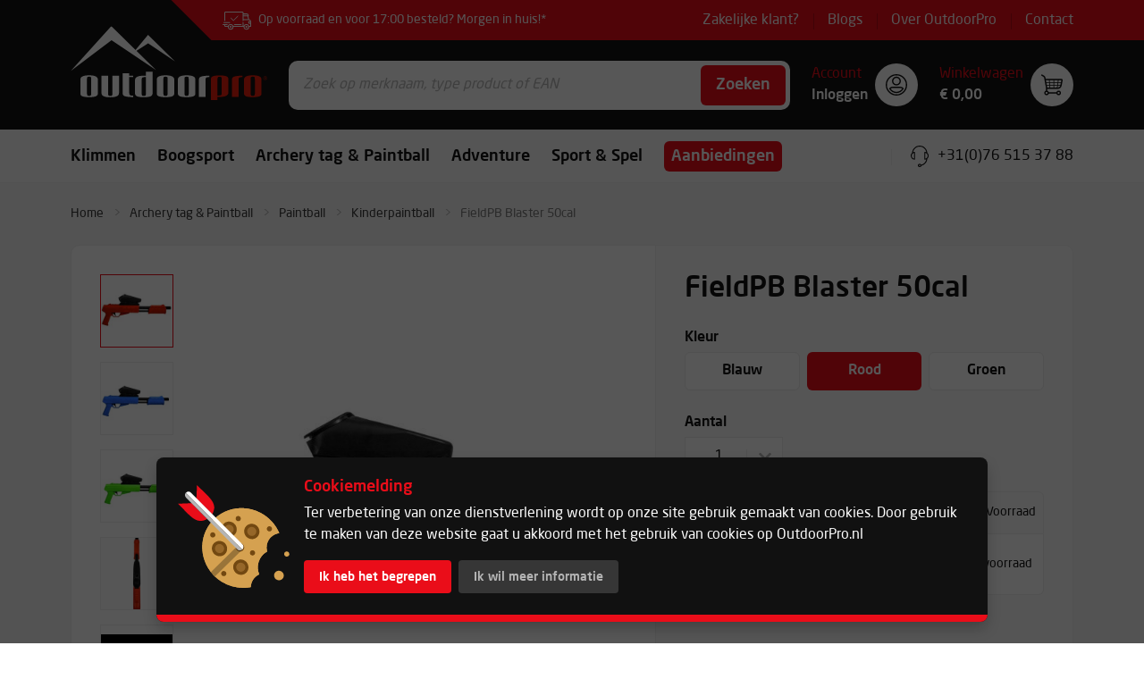

--- FILE ---
content_type: text/html; charset=utf-8
request_url: https://www.outdoorpro.nl/fieldpb-blaster-50cal
body_size: 81573
content:
<!doctype html>
<html data-n-head-ssr>
  <head >
    <title>FieldPB blaster 50 kaliber kinderpaintball marker | OutdoorPro</title><meta data-n-head="ssr" charset="utf-8"><meta data-n-head="ssr" name="viewport" content="width=device-width, initial-scale=1, user-scalable=no"><meta data-n-head="ssr" data-hid="description" name="description" content="De FieldPB Blaster is een paintball marker die speciaal gemaakt is voor kinderen vanaf 8 jaar en ouder ✅ Eigen voorraad ✅ Gratis verzonden"><link data-n-head="ssr" rel="icon" type="image/x-icon" href="/favicon.ico"><link data-n-head="ssr" rel="preload" as="image" href="https://www.outdoorpro.nl/assets/images/shop1/products/phpThumb_generated_thumbnailjpg-666x666_631b06e25e5d05.57400442.jpg"><script data-n-head="ssr" data-src="https://www.google-analytics.com/analytics.js" data-gdpr="true" async></script><script data-n-head="ssr" data-src="/facebookPixel.js" data-gdpr="true"></script><link rel="preload" href="/_nuxt/4fd0dc0.modern.js" as="script"><link rel="preload" href="/_nuxt/9c554a8.modern.js" as="script"><link rel="preload" href="/_nuxt/a04fe50.modern.js" as="script"><link rel="preload" href="/_nuxt/a928e94.modern.js" as="script"><link rel="preload" href="/_nuxt/dbcf23d.modern.js" as="script"><link rel="preload" href="/_nuxt/e02efe0.modern.js" as="script"><link rel="preload" href="/_nuxt/2f0bc8a.modern.js" as="script"><style data-vue-ssr-id="36180598:0 0aba3ee6:0 09345315:0 b13bd09c:0 1b555b26:0 3191d5ad:0 7fa5c29a:0 73d69c62:0 81c22f62:0 2021b310:0 5bf06a6b:0 482b71c4:0 022e19a5:0 514d616c:0 88028b1e:0 30fbf5e4:0 36734e04:0 2dc22682:0 76ef5dd1:0 12bf779f:0 20f95f47:0 cd6e396c:0 55866eac:0 7e6db146:0 86cda3ee:0 4b27856a:0 df2b467c:0 224ea3ba:0 e530afc2:0 5c72a797:0 0ce9322c:0 1cf7f577:0 b6d23dd8:0 b3f5ed82:0 4d45aba9:0 164bde34:0 66991090:0 509f0eb0:0 72904ba1:0 4cb402ee:0 7bd96572:0 f1e650d0:0 758b968f:0 43e9747e:0 b4a4f8be:0 615ddfcf:0 837ccd92:0 a06224e4:0 86815c54:0">@font-face{font-family:swiper-icons;src:url("data:application/font-woff;charset=utf-8;base64, [base64]//wADZ2x5ZgAAAywAAADMAAAD2MHtryVoZWFkAAABbAAAADAAAAA2E2+eoWhoZWEAAAGcAAAAHwAAACQC9gDzaG10eAAAAigAAAAZAAAArgJkABFsb2NhAAAC0AAAAFoAAABaFQAUGG1heHAAAAG8AAAAHwAAACAAcABAbmFtZQAAA/gAAAE5AAACXvFdBwlwb3N0AAAFNAAAAGIAAACE5s74hXjaY2BkYGAAYpf5Hu/j+W2+MnAzMYDAzaX6QjD6/4//Bxj5GA8AuRwMYGkAPywL13jaY2BkYGA88P8Agx4j+/8fQDYfA1AEBWgDAIB2BOoAeNpjYGRgYNBh4GdgYgABEMnIABJzYNADCQAACWgAsQB42mNgYfzCOIGBlYGB0YcxjYGBwR1Kf2WQZGhhYGBiYGVmgAFGBiQQkOaawtDAoMBQxXjg/wEGPcYDDA4wNUA2CCgwsAAAO4EL6gAAeNpj2M0gyAACqxgGNWBkZ2D4/wMA+xkDdgAAAHjaY2BgYGaAYBkGRgYQiAHyGMF8FgYHIM3DwMHABGQrMOgyWDLEM1T9/w8UBfEMgLzE////P/5//f/V/xv+r4eaAAeMbAxwIUYmIMHEgKYAYjUcsDAwsLKxc3BycfPw8jEQA/[base64]/uznmfPFBNODM2K7MTQ45YEAZqGP81AmGGcF3iPqOop0r1SPTaTbVkfUe4HXj97wYE+yNwWYxwWu4v1ugWHgo3S1XdZEVqWM7ET0cfnLGxWfkgR42o2PvWrDMBSFj/IHLaF0zKjRgdiVMwScNRAoWUoH78Y2icB/yIY09An6AH2Bdu/UB+yxopYshQiEvnvu0dURgDt8QeC8PDw7Fpji3fEA4z/PEJ6YOB5hKh4dj3EvXhxPqH/SKUY3rJ7srZ4FZnh1PMAtPhwP6fl2PMJMPDgeQ4rY8YT6Gzao0eAEA409DuggmTnFnOcSCiEiLMgxCiTI6Cq5DZUd3Qmp10vO0LaLTd2cjN4fOumlc7lUYbSQcZFkutRG7g6JKZKy0RmdLY680CDnEJ+UMkpFFe1RN7nxdVpXrC4aTtnaurOnYercZg2YVmLN/d/gczfEimrE/fs/bOuq29Zmn8tloORaXgZgGa78yO9/cnXm2BpaGvq25Dv9S4E9+5SIc9PqupJKhYFSSl47+Qcr1mYNAAAAeNptw0cKwkAAAMDZJA8Q7OUJvkLsPfZ6zFVERPy8qHh2YER+3i/BP83vIBLLySsoKimrqKqpa2hp6+jq6RsYGhmbmJqZSy0sraxtbO3sHRydnEMU4uR6yx7JJXveP7WrDycAAAAAAAH//wACeNpjYGRgYOABYhkgZgJCZgZNBkYGLQZtIJsFLMYAAAw3ALgAeNolizEKgDAQBCchRbC2sFER0YD6qVQiBCv/H9ezGI6Z5XBAw8CBK/m5iQQVauVbXLnOrMZv2oLdKFa8Pjuru2hJzGabmOSLzNMzvutpB3N42mNgZGBg4GKQYzBhYMxJLMlj4GBgAYow/P/PAJJhLM6sSoWKfWCAAwDAjgbRAAB42mNgYGBkAIIbCZo5IPrmUn0hGA0AO8EFTQAA") format("woff");font-weight:400;font-style:normal}:root{--swiper-theme-color:#007aff}.swiper-container{margin-left:auto;margin-right:auto;position:relative;overflow:hidden;list-style:none;padding:0;z-index:1}.swiper-container-vertical>.swiper-wrapper{flex-direction:column}.swiper-wrapper{position:relative;width:100%;height:100%;z-index:1;display:flex;transition-property:transform;box-sizing:content-box}.swiper-container-android .swiper-slide,.swiper-wrapper{transform:translateZ(0)}.swiper-container-multirow>.swiper-wrapper{flex-wrap:wrap}.swiper-container-multirow-column>.swiper-wrapper{flex-wrap:wrap;flex-direction:column}.swiper-container-free-mode>.swiper-wrapper{transition-timing-function:ease-out;margin:0 auto}.swiper-slide{flex-shrink:0;width:100%;height:100%;position:relative;transition-property:transform}.swiper-slide-invisible-blank{visibility:hidden}.swiper-container-autoheight,.swiper-container-autoheight .swiper-slide{height:auto}.swiper-container-autoheight .swiper-wrapper{align-items:flex-start;transition-property:transform,height}.swiper-container-3d{perspective:1200px}.swiper-container-3d .swiper-cube-shadow,.swiper-container-3d .swiper-slide,.swiper-container-3d .swiper-slide-shadow-bottom,.swiper-container-3d .swiper-slide-shadow-left,.swiper-container-3d .swiper-slide-shadow-right,.swiper-container-3d .swiper-slide-shadow-top,.swiper-container-3d .swiper-wrapper{transform-style:preserve-3d}.swiper-container-3d .swiper-slide-shadow-bottom,.swiper-container-3d .swiper-slide-shadow-left,.swiper-container-3d .swiper-slide-shadow-right,.swiper-container-3d .swiper-slide-shadow-top{position:absolute;left:0;top:0;width:100%;height:100%;pointer-events:none;z-index:10}.swiper-container-3d .swiper-slide-shadow-left{background-image:linear-gradient(270deg,rgba(0,0,0,.5),transparent)}.swiper-container-3d .swiper-slide-shadow-right{background-image:linear-gradient(90deg,rgba(0,0,0,.5),transparent)}.swiper-container-3d .swiper-slide-shadow-top{background-image:linear-gradient(0deg,rgba(0,0,0,.5),transparent)}.swiper-container-3d .swiper-slide-shadow-bottom{background-image:linear-gradient(180deg,rgba(0,0,0,.5),transparent)}.swiper-container-css-mode>.swiper-wrapper{overflow:auto;scrollbar-width:none;-ms-overflow-style:none}.swiper-container-css-mode>.swiper-wrapper::-webkit-scrollbar{display:none}.swiper-container-css-mode>.swiper-wrapper>.swiper-slide{scroll-snap-align:start start}.swiper-container-horizontal.swiper-container-css-mode>.swiper-wrapper{scroll-snap-type:x mandatory}.swiper-container-vertical.swiper-container-css-mode>.swiper-wrapper{scroll-snap-type:y mandatory}:root{--swiper-navigation-size:44px}.swiper-button-next,.swiper-button-prev{position:absolute;top:50%;width:27px;width:calc(var(--swiper-navigation-size)/44*27);height:44px;height:var(--swiper-navigation-size);margin-top:-22px;margin-top:calc(var(--swiper-navigation-size)*-1/2);z-index:10;cursor:pointer;display:flex;align-items:center;justify-content:center;color:var(--swiper-theme-color);color:var(--swiper-navigation-color,var(--swiper-theme-color))}.swiper-button-next.swiper-button-disabled,.swiper-button-prev.swiper-button-disabled{opacity:.35;cursor:auto;pointer-events:none}.swiper-button-next:after,.swiper-button-prev:after{font-family:swiper-icons;font-size:44px;font-size:var(--swiper-navigation-size);text-transform:none!important;letter-spacing:0;text-transform:none;-moz-font-feature-settings:normal,;font-feature-settings:normal,;font-variant:normal;line-height:1}.swiper-button-prev,.swiper-container-rtl .swiper-button-next{left:10px;right:auto}.swiper-button-prev:after,.swiper-container-rtl .swiper-button-next:after{content:"prev"}.swiper-button-next,.swiper-container-rtl .swiper-button-prev{right:10px;left:auto}.swiper-button-next:after,.swiper-container-rtl .swiper-button-prev:after{content:"next"}.swiper-button-next.swiper-button-white,.swiper-button-prev.swiper-button-white{--swiper-navigation-color:#fff}.swiper-button-next.swiper-button-black,.swiper-button-prev.swiper-button-black{--swiper-navigation-color:#000}.swiper-button-lock{display:none}.swiper-pagination{position:absolute;text-align:center;transition:opacity .3s;transform:translateZ(0);z-index:10}.swiper-pagination.swiper-pagination-hidden{opacity:0}.swiper-container-horizontal>.swiper-pagination-bullets,.swiper-pagination-custom,.swiper-pagination-fraction{bottom:10px;left:0;width:100%}.swiper-pagination-bullets-dynamic{overflow:hidden;font-size:0}.swiper-pagination-bullets-dynamic .swiper-pagination-bullet{transform:scale(.33);position:relative}.swiper-pagination-bullets-dynamic .swiper-pagination-bullet-active,.swiper-pagination-bullets-dynamic .swiper-pagination-bullet-active-main{transform:scale(1)}.swiper-pagination-bullets-dynamic .swiper-pagination-bullet-active-prev{transform:scale(.66)}.swiper-pagination-bullets-dynamic .swiper-pagination-bullet-active-prev-prev{transform:scale(.33)}.swiper-pagination-bullets-dynamic .swiper-pagination-bullet-active-next{transform:scale(.66)}.swiper-pagination-bullets-dynamic .swiper-pagination-bullet-active-next-next{transform:scale(.33)}.swiper-pagination-bullet{width:8px;height:8px;display:inline-block;border-radius:100%;background:#000;opacity:.2}button.swiper-pagination-bullet{border:none;margin:0;padding:0;box-shadow:none;-webkit-appearance:none;-moz-appearance:none;appearance:none}.swiper-pagination-clickable .swiper-pagination-bullet{cursor:pointer}.swiper-pagination-bullet-active{opacity:1;background:var(--swiper-theme-color);background:var(--swiper-pagination-color,var(--swiper-theme-color))}.swiper-container-vertical>.swiper-pagination-bullets{right:10px;top:50%;transform:translate3d(0,-50%,0)}.swiper-container-vertical>.swiper-pagination-bullets .swiper-pagination-bullet{margin:6px 0;display:block}.swiper-container-vertical>.swiper-pagination-bullets.swiper-pagination-bullets-dynamic{top:50%;transform:translateY(-50%);width:8px}.swiper-container-vertical>.swiper-pagination-bullets.swiper-pagination-bullets-dynamic .swiper-pagination-bullet{display:inline-block;transition:transform .2s,top .2s}.swiper-container-horizontal>.swiper-pagination-bullets .swiper-pagination-bullet{margin:0 4px}.swiper-container-horizontal>.swiper-pagination-bullets.swiper-pagination-bullets-dynamic{left:50%;transform:translateX(-50%);white-space:nowrap}.swiper-container-horizontal>.swiper-pagination-bullets.swiper-pagination-bullets-dynamic .swiper-pagination-bullet{transition:transform .2s,left .2s}.swiper-container-horizontal.swiper-container-rtl>.swiper-pagination-bullets-dynamic .swiper-pagination-bullet{transition:transform .2s,right .2s}.swiper-pagination-progressbar{background:rgba(0,0,0,.25);position:absolute}.swiper-pagination-progressbar .swiper-pagination-progressbar-fill{background:var(--swiper-theme-color);background:var(--swiper-pagination-color,var(--swiper-theme-color));position:absolute;left:0;top:0;width:100%;height:100%;transform:scale(0);transform-origin:left top}.swiper-container-rtl .swiper-pagination-progressbar .swiper-pagination-progressbar-fill{transform-origin:right top}.swiper-container-horizontal>.swiper-pagination-progressbar,.swiper-container-vertical>.swiper-pagination-progressbar.swiper-pagination-progressbar-opposite{width:100%;height:4px;left:0;top:0}.swiper-container-horizontal>.swiper-pagination-progressbar.swiper-pagination-progressbar-opposite,.swiper-container-vertical>.swiper-pagination-progressbar{width:4px;height:100%;left:0;top:0}.swiper-pagination-white{--swiper-pagination-color:#fff}.swiper-pagination-black{--swiper-pagination-color:#000}.swiper-pagination-lock{display:none}.swiper-scrollbar{border-radius:10px;position:relative;-ms-touch-action:none;background:rgba(0,0,0,.1)}.swiper-container-horizontal>.swiper-scrollbar{position:absolute;left:1%;bottom:3px;z-index:50;height:5px;width:98%}.swiper-container-vertical>.swiper-scrollbar{position:absolute;right:3px;top:1%;z-index:50;width:5px;height:98%}.swiper-scrollbar-drag{height:100%;width:100%;position:relative;background:rgba(0,0,0,.5);border-radius:10px;left:0;top:0}.swiper-scrollbar-cursor-drag{cursor:move}.swiper-scrollbar-lock{display:none}.swiper-zoom-container{width:100%;height:100%;display:flex;justify-content:center;align-items:center;text-align:center}.swiper-zoom-container>canvas,.swiper-zoom-container>img,.swiper-zoom-container>svg{max-width:100%;max-height:100%;object-fit:contain}.swiper-slide-zoomed{cursor:move}.swiper-lazy-preloader{width:42px;height:42px;position:absolute;left:50%;top:50%;margin-left:-21px;margin-top:-21px;z-index:10;transform-origin:50%;animation:swiper-preloader-spin 1s linear infinite;box-sizing:border-box;border-left:4px solid var(--swiper-theme-color);border-bottom:4px solid var(--swiper-theme-color);border-right:4px solid var(--swiper-theme-color);border:4px solid var(--swiper-preloader-color,var(--swiper-theme-color));border-radius:50%;border-top:4px solid transparent}.swiper-lazy-preloader-white{--swiper-preloader-color:#fff}.swiper-lazy-preloader-black{--swiper-preloader-color:#000}@keyframes swiper-preloader-spin{to{transform:rotate(1turn)}}.swiper-container .swiper-notification{position:absolute;left:0;top:0;pointer-events:none;opacity:0;z-index:-1000}.swiper-container-fade.swiper-container-free-mode .swiper-slide{transition-timing-function:ease-out}.swiper-container-fade .swiper-slide{pointer-events:none;transition-property:opacity}.swiper-container-fade .swiper-slide .swiper-slide{pointer-events:none}.swiper-container-fade .swiper-slide-active,.swiper-container-fade .swiper-slide-active .swiper-slide-active{pointer-events:auto}.swiper-container-cube{overflow:visible}.swiper-container-cube .swiper-slide{pointer-events:none;-webkit-backface-visibility:hidden;backface-visibility:hidden;z-index:1;visibility:hidden;transform-origin:0 0;width:100%;height:100%}.swiper-container-cube .swiper-slide .swiper-slide{pointer-events:none}.swiper-container-cube.swiper-container-rtl .swiper-slide{transform-origin:100% 0}.swiper-container-cube .swiper-slide-active,.swiper-container-cube .swiper-slide-active .swiper-slide-active{pointer-events:auto}.swiper-container-cube .swiper-slide-active,.swiper-container-cube .swiper-slide-next,.swiper-container-cube .swiper-slide-next+.swiper-slide,.swiper-container-cube .swiper-slide-prev{pointer-events:auto;visibility:visible}.swiper-container-cube .swiper-slide-shadow-bottom,.swiper-container-cube .swiper-slide-shadow-left,.swiper-container-cube .swiper-slide-shadow-right,.swiper-container-cube .swiper-slide-shadow-top{z-index:0;-webkit-backface-visibility:hidden;backface-visibility:hidden}.swiper-container-cube .swiper-cube-shadow{position:absolute;left:0;bottom:0;width:100%;height:100%;background:#000;opacity:.6;-webkit-filter:blur(50px);filter:blur(50px);z-index:0}.swiper-container-flip{overflow:visible}.swiper-container-flip .swiper-slide{pointer-events:none;-webkit-backface-visibility:hidden;backface-visibility:hidden;z-index:1}.swiper-container-flip .swiper-slide .swiper-slide{pointer-events:none}.swiper-container-flip .swiper-slide-active,.swiper-container-flip .swiper-slide-active .swiper-slide-active{pointer-events:auto}.swiper-container-flip .swiper-slide-shadow-bottom,.swiper-container-flip .swiper-slide-shadow-left,.swiper-container-flip .swiper-slide-shadow-right,.swiper-container-flip .swiper-slide-shadow-top{z-index:0;-webkit-backface-visibility:hidden;backface-visibility:hidden}
/*! bulma.io v0.9.3 | MIT License | github.com/jgthms/bulma */.button,.input,.pagination-ellipsis,.pagination-link,.pagination-next,.pagination-previous,.select select,.textarea{-moz-appearance:none;-webkit-appearance:none;align-items:center;border:1px solid transparent;border-radius:6px;box-shadow:none;display:inline-flex;font-size:1.125rem;height:2.5em;justify-content:flex-start;line-height:1.5;padding:calc(.5em - 1px) calc(.75em - 1px);position:relative;vertical-align:top}.button:active,.button:focus,.input:active,.input:focus,.is-active.button,.is-active.input,.is-active.pagination-ellipsis,.is-active.pagination-link,.is-active.pagination-next,.is-active.pagination-previous,.is-active.textarea,.is-focused.button,.is-focused.input,.is-focused.pagination-ellipsis,.is-focused.pagination-link,.is-focused.pagination-next,.is-focused.pagination-previous,.is-focused.textarea,.pagination-ellipsis:active,.pagination-ellipsis:focus,.pagination-link:active,.pagination-link:focus,.pagination-next:active,.pagination-next:focus,.pagination-previous:active,.pagination-previous:focus,.select select.is-active,.select select.is-focused,.select select:active,.select select:focus,.textarea:active,.textarea:focus{outline:none}.button[disabled],.input[disabled],.pagination-ellipsis[disabled],.pagination-link[disabled],.pagination-next[disabled],.pagination-previous[disabled],.select select[disabled],.textarea[disabled]{cursor:not-allowed}.b-checkbox.checkbox,.b-radio.radio,.breadcrumb,.button,.file,.is-unselectable,.pagination-ellipsis,.pagination-link,.pagination-next,.pagination-previous,.switch{-webkit-touch-callout:none;-webkit-user-select:none;-moz-user-select:none;-ms-user-select:none;user-select:none}.select:not(.is-multiple):not(.is-loading):after{border:3px solid transparent;border-radius:2px;border-right:0;border-top:0;content:" ";display:block;height:.625em;margin-top:-.4375em;pointer-events:none;position:absolute;transform:rotate(-45deg);transform-origin:center;width:.625em}.block:not(:last-child),.breadcrumb:not(:last-child),.content:not(:last-child),.level:not(:last-child),.message:not(:last-child),.notification:not(:last-child),.pagination:not(:last-child),.progress:not(:last-child),.table-container:not(:last-child),.table:not(:last-child),.title:not(:last-child){margin-bottom:1.5rem}.delete,.modal-close{-webkit-touch-callout:none;-webkit-user-select:none;-moz-user-select:none;-ms-user-select:none;user-select:none;-moz-appearance:none;-webkit-appearance:none;background-color:rgba(17,17,17,.2);border:none;border-radius:9999px;cursor:pointer;pointer-events:auto;display:inline-block;flex-grow:0;flex-shrink:0;font-size:0;height:20px;max-height:20px;max-width:20px;min-height:20px;min-width:20px;outline:none;position:relative;vertical-align:top;width:20px}.delete:after,.delete:before,.modal-close:after,.modal-close:before{background-color:#fff;content:"";display:block;left:50%;position:absolute;top:50%;transform:translateX(-50%) translateY(-50%) rotate(45deg);transform-origin:center center}.delete:before,.modal-close:before{height:2px;width:50%}.delete:after,.modal-close:after{height:50%;width:2px}.delete:focus,.delete:hover,.modal-close:focus,.modal-close:hover{background-color:rgba(17,17,17,.3)}.delete:active,.modal-close:active{background-color:rgba(17,17,17,.4)}.is-small.delete,.is-small.modal-close{height:16px;max-height:16px;max-width:16px;min-height:16px;min-width:16px;width:16px}.is-medium.delete,.is-medium.modal-close{height:24px;max-height:24px;max-width:24px;min-height:24px;min-width:24px;width:24px}.is-large.delete,.is-large.modal-close{height:32px;max-height:32px;max-width:32px;min-height:32px;min-width:32px;width:32px}.button.is-loading:after,.control.is-loading:after,.loader,.select.is-loading:after{-webkit-animation:spinAround .5s linear infinite;animation:spinAround .5s linear infinite;border-radius:9999px;border-color:transparent transparent #ebebeb #ebebeb;border-style:solid;border-width:2px;content:"";display:block;height:1em;position:relative;width:1em}.image.is-square img,.modal,.modal-background{bottom:0;left:0;position:absolute;right:0;top:0}.navbar-burger{-moz-appearance:none;-webkit-appearance:none;appearance:none;background:none;border:none;color:currentColor;font-family:inherit;font-size:1em;padding:0}/*! minireset.css v0.0.6 | MIT License | github.com/jgthms/minireset.css */body,h1,h3,h4,h5,h6,hr,html,iframe,li,p,textarea,ul{margin:0;padding:0}h1,h3,h4,h5,h6{font-size:100%;font-weight:400}ul{list-style:none}button,input,select,textarea{margin:0}html{box-sizing:border-box}*,:after,:before{box-sizing:inherit}iframe{border:0}table{border-collapse:collapse;border-spacing:0}td,th{padding:0}td:not([align]),th:not([align]){text-align:inherit}html{background-color:#fff;font-size:16px;-moz-osx-font-smoothing:grayscale;-webkit-font-smoothing:antialiased;min-width:300px;overflow-x:hidden;overflow-y:scroll;text-rendering:optimizeLegibility;-webkit-text-size-adjust:100%;-moz-text-size-adjust:100%;text-size-adjust:100%}article,footer,header,section{display:block}body,button,input,select,textarea{font-family:BlinkMacSystemFont,-apple-system,"Segoe UI","Roboto","Oxygen","Ubuntu","Cantarell","Fira Sans","Droid Sans","Helvetica Neue","Helvetica","Arial",sans-serif}code{-moz-osx-font-smoothing:auto;-webkit-font-smoothing:auto;font-family:monospace}body{color:#111;font-size:1em;font-weight:400;line-height:1.5}a{color:#ea0d19;cursor:pointer;text-decoration:none}a strong{color:currentColor}a:hover{color:#363636}code{color:#da1039;font-size:.875em;font-weight:400;padding:.25em .5em}code,hr{background-color:#f5f5f5}hr{border:none;display:block;height:2px;margin:1.5rem 0}img{height:auto;max-width:100%}input[type=checkbox],input[type=radio]{vertical-align:baseline}small{font-size:.875em}span{font-style:inherit;font-weight:inherit}strong{color:#111;font-weight:500}table td,table th{vertical-align:top}table td:not([align]),table th:not([align]){text-align:inherit}table th{color:#111}@-webkit-keyframes spinAround{0%{transform:rotate(0deg)}to{transform:rotate(359deg)}}@keyframes spinAround{0%{transform:rotate(0deg)}to{transform:rotate(359deg)}}.button{background-color:#fff;border-color:#ebebeb;border-width:1px;color:#111;cursor:pointer;justify-content:center;padding:calc(.5em - 1px) 1em;text-align:center;white-space:nowrap}.button strong{color:inherit}.button .icon,.button .icon.is-large,.button .icon.is-medium,.button .icon.is-small{height:1.5em;width:1.5em}.button .icon:first-child:not(:last-child){margin-left:calc(-.5em - 1px);margin-right:.25em}.button .icon:last-child:not(:first-child){margin-left:.25em;margin-right:calc(-.5em - 1px)}.button .icon:first-child:last-child{margin-left:calc(-.5em - 1px);margin-right:calc(-.5em - 1px)}.button.is-hovered,.button:hover{border-color:#b5b5b5;color:#363636}.button.is-focused,.button:focus{border-color:#ea0d19;color:#363636}.button.is-focused:not(:active),.button:focus:not(:active){box-shadow:0 0 0 .125em rgba(234,13,25,.25)}.button.is-active,.button:active{border-color:#4a4a4a;color:#363636}.button.is-text{background-color:transparent;border-color:transparent;color:#111;text-decoration:underline}.button.is-text.is-focused,.button.is-text.is-hovered,.button.is-text:focus,.button.is-text:hover{background-color:#f5f5f5;color:#111}.button.is-text.is-active,.button.is-text:active{background-color:#e8e8e8;color:#111}.button.is-text[disabled]{background-color:transparent;border-color:transparent;box-shadow:none}.button.is-black{background-color:#111;border-color:transparent;color:#fff}.button.is-black.is-hovered,.button.is-black:hover{background-color:#0b0b0b;border-color:transparent;color:#fff}.button.is-black.is-focused,.button.is-black:focus{border-color:transparent;color:#fff}.button.is-black.is-focused:not(:active),.button.is-black:focus:not(:active){box-shadow:0 0 0 .125em rgba(17,17,17,.25)}.button.is-black.is-active,.button.is-black:active{background-color:#040404;border-color:transparent;color:#fff}.button.is-black[disabled]{background-color:#111;border-color:transparent;box-shadow:none}.button.is-black.is-inverted{background-color:#fff;color:#111}.button.is-black.is-inverted.is-hovered,.button.is-black.is-inverted:hover{background-color:#f2f2f2}.button.is-black.is-inverted[disabled]{background-color:#fff;border-color:transparent;box-shadow:none;color:#111}.button.is-black.is-loading:after{border-color:transparent transparent #fff #fff!important}.button.is-black.is-outlined{background-color:transparent;border-color:#111;color:#111}.button.is-black.is-outlined.is-focused,.button.is-black.is-outlined.is-hovered,.button.is-black.is-outlined:focus,.button.is-black.is-outlined:hover{background-color:#111;border-color:#111;color:#fff}.button.is-black.is-outlined.is-loading:after{border-color:transparent transparent #111 #111!important}.button.is-black.is-outlined.is-loading.is-focused:after,.button.is-black.is-outlined.is-loading.is-hovered:after,.button.is-black.is-outlined.is-loading:focus:after,.button.is-black.is-outlined.is-loading:hover:after{border-color:transparent transparent #fff #fff!important}.button.is-black.is-outlined[disabled]{background-color:transparent;border-color:#111;box-shadow:none;color:#111}.button.is-black.is-inverted.is-outlined{background-color:transparent;border-color:#fff;color:#fff}.button.is-black.is-inverted.is-outlined.is-focused,.button.is-black.is-inverted.is-outlined.is-hovered,.button.is-black.is-inverted.is-outlined:focus,.button.is-black.is-inverted.is-outlined:hover{background-color:#fff;color:#111}.button.is-black.is-inverted.is-outlined.is-loading.is-focused:after,.button.is-black.is-inverted.is-outlined.is-loading.is-hovered:after,.button.is-black.is-inverted.is-outlined.is-loading:focus:after,.button.is-black.is-inverted.is-outlined.is-loading:hover:after{border-color:transparent transparent #111 #111!important}.button.is-black.is-inverted.is-outlined[disabled]{background-color:transparent;border-color:#fff;box-shadow:none;color:#fff}.button.is-light{background-color:#f5f5f5;border-color:transparent;color:rgba(0,0,0,.7)}.button.is-light.is-hovered,.button.is-light:hover{background-color:#eee;border-color:transparent;color:rgba(0,0,0,.7)}.button.is-light.is-focused,.button.is-light:focus{border-color:transparent;color:rgba(0,0,0,.7)}.button.is-light.is-focused:not(:active),.button.is-light:focus:not(:active){box-shadow:0 0 0 .125em hsla(0,0%,96.1%,.25)}.button.is-light.is-active,.button.is-light:active{background-color:#e8e8e8;border-color:transparent;color:rgba(0,0,0,.7)}.button.is-light[disabled]{background-color:#f5f5f5;border-color:transparent;box-shadow:none}.button.is-light.is-inverted{color:#f5f5f5}.button.is-light.is-inverted,.button.is-light.is-inverted.is-hovered,.button.is-light.is-inverted:hover{background-color:rgba(0,0,0,.7)}.button.is-light.is-inverted[disabled]{background-color:rgba(0,0,0,.7);border-color:transparent;box-shadow:none;color:#f5f5f5}.button.is-light.is-loading:after{border-color:transparent transparent rgba(0,0,0,.7) rgba(0,0,0,.7)!important}.button.is-light.is-outlined{background-color:transparent;border-color:#f5f5f5;color:#f5f5f5}.button.is-light.is-outlined.is-focused,.button.is-light.is-outlined.is-hovered,.button.is-light.is-outlined:focus,.button.is-light.is-outlined:hover{background-color:#f5f5f5;border-color:#f5f5f5;color:rgba(0,0,0,.7)}.button.is-light.is-outlined.is-loading:after{border-color:transparent transparent #f5f5f5 #f5f5f5!important}.button.is-light.is-outlined.is-loading.is-focused:after,.button.is-light.is-outlined.is-loading.is-hovered:after,.button.is-light.is-outlined.is-loading:focus:after,.button.is-light.is-outlined.is-loading:hover:after{border-color:transparent transparent rgba(0,0,0,.7) rgba(0,0,0,.7)!important}.button.is-light.is-outlined[disabled]{background-color:transparent;border-color:#f5f5f5;box-shadow:none;color:#f5f5f5}.button.is-light.is-inverted.is-outlined{background-color:transparent;border-color:rgba(0,0,0,.7);color:rgba(0,0,0,.7)}.button.is-light.is-inverted.is-outlined.is-focused,.button.is-light.is-inverted.is-outlined.is-hovered,.button.is-light.is-inverted.is-outlined:focus,.button.is-light.is-inverted.is-outlined:hover{background-color:rgba(0,0,0,.7);color:#f5f5f5}.button.is-light.is-inverted.is-outlined.is-loading.is-focused:after,.button.is-light.is-inverted.is-outlined.is-loading.is-hovered:after,.button.is-light.is-inverted.is-outlined.is-loading:focus:after,.button.is-light.is-inverted.is-outlined.is-loading:hover:after{border-color:transparent transparent #f5f5f5 #f5f5f5!important}.button.is-light.is-inverted.is-outlined[disabled]{background-color:transparent;border-color:rgba(0,0,0,.7);box-shadow:none;color:rgba(0,0,0,.7)}.button.is-dark{background-color:#363636;border-color:transparent;color:#fff}.button.is-dark.is-hovered,.button.is-dark:hover{background-color:#2f2f2f;border-color:transparent;color:#fff}.button.is-dark.is-focused,.button.is-dark:focus{border-color:transparent;color:#fff}.button.is-dark.is-focused:not(:active),.button.is-dark:focus:not(:active){box-shadow:0 0 0 .125em rgba(54,54,54,.25)}.button.is-dark.is-active,.button.is-dark:active{background-color:#292929;border-color:transparent;color:#fff}.button.is-dark[disabled]{background-color:#363636;border-color:transparent;box-shadow:none}.button.is-dark.is-inverted{background-color:#fff;color:#363636}.button.is-dark.is-inverted.is-hovered,.button.is-dark.is-inverted:hover{background-color:#f2f2f2}.button.is-dark.is-inverted[disabled]{background-color:#fff;border-color:transparent;box-shadow:none;color:#363636}.button.is-dark.is-loading:after{border-color:transparent transparent #fff #fff!important}.button.is-dark.is-outlined{background-color:transparent;border-color:#363636;color:#363636}.button.is-dark.is-outlined.is-focused,.button.is-dark.is-outlined.is-hovered,.button.is-dark.is-outlined:focus,.button.is-dark.is-outlined:hover{background-color:#363636;border-color:#363636;color:#fff}.button.is-dark.is-outlined.is-loading:after{border-color:transparent transparent #363636 #363636!important}.button.is-dark.is-outlined.is-loading.is-focused:after,.button.is-dark.is-outlined.is-loading.is-hovered:after,.button.is-dark.is-outlined.is-loading:focus:after,.button.is-dark.is-outlined.is-loading:hover:after{border-color:transparent transparent #fff #fff!important}.button.is-dark.is-outlined[disabled]{background-color:transparent;border-color:#363636;box-shadow:none;color:#363636}.button.is-dark.is-inverted.is-outlined{background-color:transparent;border-color:#fff;color:#fff}.button.is-dark.is-inverted.is-outlined.is-focused,.button.is-dark.is-inverted.is-outlined.is-hovered,.button.is-dark.is-inverted.is-outlined:focus,.button.is-dark.is-inverted.is-outlined:hover{background-color:#fff;color:#363636}.button.is-dark.is-inverted.is-outlined.is-loading.is-focused:after,.button.is-dark.is-inverted.is-outlined.is-loading.is-hovered:after,.button.is-dark.is-inverted.is-outlined.is-loading:focus:after,.button.is-dark.is-inverted.is-outlined.is-loading:hover:after{border-color:transparent transparent #363636 #363636!important}.button.is-dark.is-inverted.is-outlined[disabled]{background-color:transparent;border-color:#fff;box-shadow:none;color:#fff}.button.is-primary{background-color:#ea0d19;border-color:transparent;color:#fff}.button.is-primary.is-hovered,.button.is-primary:hover{background-color:#de0c18;border-color:transparent;color:#fff}.button.is-primary.is-focused,.button.is-primary:focus{border-color:transparent;color:#fff}.button.is-primary.is-focused:not(:active),.button.is-primary:focus:not(:active){box-shadow:0 0 0 .125em rgba(234,13,25,.25)}.button.is-primary.is-active,.button.is-primary:active{background-color:#d20c16;border-color:transparent;color:#fff}.button.is-primary[disabled]{background-color:#ea0d19;border-color:transparent;box-shadow:none}.button.is-primary.is-inverted{background-color:#fff;color:#ea0d19}.button.is-primary.is-inverted.is-hovered,.button.is-primary.is-inverted:hover{background-color:#f2f2f2}.button.is-primary.is-inverted[disabled]{background-color:#fff;border-color:transparent;box-shadow:none;color:#ea0d19}.button.is-primary.is-loading:after{border-color:transparent transparent #fff #fff!important}.button.is-primary.is-outlined{background-color:transparent;border-color:#ea0d19;color:#ea0d19}.button.is-primary.is-outlined.is-focused,.button.is-primary.is-outlined.is-hovered,.button.is-primary.is-outlined:focus,.button.is-primary.is-outlined:hover{background-color:#ea0d19;border-color:#ea0d19;color:#fff}.button.is-primary.is-outlined.is-loading:after{border-color:transparent transparent #ea0d19 #ea0d19!important}.button.is-primary.is-outlined.is-loading.is-focused:after,.button.is-primary.is-outlined.is-loading.is-hovered:after,.button.is-primary.is-outlined.is-loading:focus:after,.button.is-primary.is-outlined.is-loading:hover:after{border-color:transparent transparent #fff #fff!important}.button.is-primary.is-outlined[disabled]{background-color:transparent;border-color:#ea0d19;box-shadow:none;color:#ea0d19}.button.is-primary.is-inverted.is-outlined{background-color:transparent;border-color:#fff;color:#fff}.button.is-primary.is-inverted.is-outlined.is-focused,.button.is-primary.is-inverted.is-outlined.is-hovered,.button.is-primary.is-inverted.is-outlined:focus,.button.is-primary.is-inverted.is-outlined:hover{background-color:#fff;color:#ea0d19}.button.is-primary.is-inverted.is-outlined.is-loading.is-focused:after,.button.is-primary.is-inverted.is-outlined.is-loading.is-hovered:after,.button.is-primary.is-inverted.is-outlined.is-loading:focus:after,.button.is-primary.is-inverted.is-outlined.is-loading:hover:after{border-color:transparent transparent #ea0d19 #ea0d19!important}.button.is-primary.is-inverted.is-outlined[disabled]{background-color:transparent;border-color:#fff;box-shadow:none;color:#fff}.button.is-primary.is-light{background-color:#feeced;color:#e30d18}.button.is-primary.is-light.is-hovered,.button.is-primary.is-light:hover{background-color:#fde0e1;border-color:transparent;color:#e30d18}.button.is-primary.is-light.is-active,.button.is-primary.is-light:active{background-color:#fdd4d6;border-color:transparent;color:#e30d18}.button.is-info{background-color:#3e8ed0;border-color:transparent;color:#fff}.button.is-info.is-hovered,.button.is-info:hover{background-color:#3488ce;border-color:transparent;color:#fff}.button.is-info.is-focused,.button.is-info:focus{border-color:transparent;color:#fff}.button.is-info.is-focused:not(:active),.button.is-info:focus:not(:active){box-shadow:0 0 0 .125em rgba(62,142,208,.25)}.button.is-info.is-active,.button.is-info:active{background-color:#3082c5;border-color:transparent;color:#fff}.button.is-info[disabled]{background-color:#3e8ed0;border-color:transparent;box-shadow:none}.button.is-info.is-inverted{background-color:#fff;color:#3e8ed0}.button.is-info.is-inverted.is-hovered,.button.is-info.is-inverted:hover{background-color:#f2f2f2}.button.is-info.is-inverted[disabled]{background-color:#fff;border-color:transparent;box-shadow:none;color:#3e8ed0}.button.is-info.is-loading:after{border-color:transparent transparent #fff #fff!important}.button.is-info.is-outlined{background-color:transparent;border-color:#3e8ed0;color:#3e8ed0}.button.is-info.is-outlined.is-focused,.button.is-info.is-outlined.is-hovered,.button.is-info.is-outlined:focus,.button.is-info.is-outlined:hover{background-color:#3e8ed0;border-color:#3e8ed0;color:#fff}.button.is-info.is-outlined.is-loading:after{border-color:transparent transparent #3e8ed0 #3e8ed0!important}.button.is-info.is-outlined.is-loading.is-focused:after,.button.is-info.is-outlined.is-loading.is-hovered:after,.button.is-info.is-outlined.is-loading:focus:after,.button.is-info.is-outlined.is-loading:hover:after{border-color:transparent transparent #fff #fff!important}.button.is-info.is-outlined[disabled]{background-color:transparent;border-color:#3e8ed0;box-shadow:none;color:#3e8ed0}.button.is-info.is-inverted.is-outlined{background-color:transparent;border-color:#fff;color:#fff}.button.is-info.is-inverted.is-outlined.is-focused,.button.is-info.is-inverted.is-outlined.is-hovered,.button.is-info.is-inverted.is-outlined:focus,.button.is-info.is-inverted.is-outlined:hover{background-color:#fff;color:#3e8ed0}.button.is-info.is-inverted.is-outlined.is-loading.is-focused:after,.button.is-info.is-inverted.is-outlined.is-loading.is-hovered:after,.button.is-info.is-inverted.is-outlined.is-loading:focus:after,.button.is-info.is-inverted.is-outlined.is-loading:hover:after{border-color:transparent transparent #3e8ed0 #3e8ed0!important}.button.is-info.is-inverted.is-outlined[disabled]{background-color:transparent;border-color:#fff;box-shadow:none;color:#fff}.button.is-info.is-light{background-color:#eff5fb;color:#296fa8}.button.is-info.is-light.is-hovered,.button.is-info.is-light:hover{background-color:#e4eff9;border-color:transparent;color:#296fa8}.button.is-info.is-light.is-active,.button.is-info.is-light:active{background-color:#dae9f6;border-color:transparent;color:#296fa8}.button.is-success{background-color:#8dc63f;border-color:transparent;color:#fff}.button.is-success.is-hovered,.button.is-success:hover{background-color:#87bf39;border-color:transparent;color:#fff}.button.is-success.is-focused,.button.is-success:focus{border-color:transparent;color:#fff}.button.is-success.is-focused:not(:active),.button.is-success:focus:not(:active){box-shadow:0 0 0 .125em rgba(141,198,63,.25)}.button.is-success.is-active,.button.is-success:active{background-color:#80b636;border-color:transparent;color:#fff}.button.is-success[disabled]{background-color:#8dc63f;border-color:transparent;box-shadow:none}.button.is-success.is-inverted{background-color:#fff;color:#8dc63f}.button.is-success.is-inverted.is-hovered,.button.is-success.is-inverted:hover{background-color:#f2f2f2}.button.is-success.is-inverted[disabled]{background-color:#fff;border-color:transparent;box-shadow:none;color:#8dc63f}.button.is-success.is-loading:after{border-color:transparent transparent #fff #fff!important}.button.is-success.is-outlined{background-color:transparent;border-color:#8dc63f;color:#8dc63f}.button.is-success.is-outlined.is-focused,.button.is-success.is-outlined.is-hovered,.button.is-success.is-outlined:focus,.button.is-success.is-outlined:hover{background-color:#8dc63f;border-color:#8dc63f;color:#fff}.button.is-success.is-outlined.is-loading:after{border-color:transparent transparent #8dc63f #8dc63f!important}.button.is-success.is-outlined.is-loading.is-focused:after,.button.is-success.is-outlined.is-loading.is-hovered:after,.button.is-success.is-outlined.is-loading:focus:after,.button.is-success.is-outlined.is-loading:hover:after{border-color:transparent transparent #fff #fff!important}.button.is-success.is-outlined[disabled]{background-color:transparent;border-color:#8dc63f;box-shadow:none;color:#8dc63f}.button.is-success.is-inverted.is-outlined{background-color:transparent;border-color:#fff;color:#fff}.button.is-success.is-inverted.is-outlined.is-focused,.button.is-success.is-inverted.is-outlined.is-hovered,.button.is-success.is-inverted.is-outlined:focus,.button.is-success.is-inverted.is-outlined:hover{background-color:#fff;color:#8dc63f}.button.is-success.is-inverted.is-outlined.is-loading.is-focused:after,.button.is-success.is-inverted.is-outlined.is-loading.is-hovered:after,.button.is-success.is-inverted.is-outlined.is-loading:focus:after,.button.is-success.is-inverted.is-outlined.is-loading:hover:after{border-color:transparent transparent #8dc63f #8dc63f!important}.button.is-success.is-inverted.is-outlined[disabled]{background-color:transparent;border-color:#fff;box-shadow:none;color:#fff}.button.is-success.is-light{background-color:#f6faef;color:#507222}.button.is-success.is-light.is-hovered,.button.is-success.is-light:hover{background-color:#f0f7e5;border-color:transparent;color:#507222}.button.is-success.is-light.is-active,.button.is-success.is-light:active{background-color:#eaf4dc;border-color:transparent;color:#507222}.button.is-warning{background-color:#ea0d19;border-color:transparent;color:#fff}.button.is-warning.is-hovered,.button.is-warning:hover{background-color:#de0c18;border-color:transparent;color:#fff}.button.is-warning.is-focused,.button.is-warning:focus{border-color:transparent;color:#fff}.button.is-warning.is-focused:not(:active),.button.is-warning:focus:not(:active){box-shadow:0 0 0 .125em rgba(234,13,25,.25)}.button.is-warning.is-active,.button.is-warning:active{background-color:#d20c16;border-color:transparent;color:#fff}.button.is-warning[disabled]{background-color:#ea0d19;border-color:transparent;box-shadow:none}.button.is-warning.is-inverted{background-color:#fff;color:#ea0d19}.button.is-warning.is-inverted.is-hovered,.button.is-warning.is-inverted:hover{background-color:#f2f2f2}.button.is-warning.is-inverted[disabled]{background-color:#fff;border-color:transparent;box-shadow:none;color:#ea0d19}.button.is-warning.is-loading:after{border-color:transparent transparent #fff #fff!important}.button.is-warning.is-outlined{background-color:transparent;border-color:#ea0d19;color:#ea0d19}.button.is-warning.is-outlined.is-focused,.button.is-warning.is-outlined.is-hovered,.button.is-warning.is-outlined:focus,.button.is-warning.is-outlined:hover{background-color:#ea0d19;border-color:#ea0d19;color:#fff}.button.is-warning.is-outlined.is-loading:after{border-color:transparent transparent #ea0d19 #ea0d19!important}.button.is-warning.is-outlined.is-loading.is-focused:after,.button.is-warning.is-outlined.is-loading.is-hovered:after,.button.is-warning.is-outlined.is-loading:focus:after,.button.is-warning.is-outlined.is-loading:hover:after{border-color:transparent transparent #fff #fff!important}.button.is-warning.is-outlined[disabled]{background-color:transparent;border-color:#ea0d19;box-shadow:none;color:#ea0d19}.button.is-warning.is-inverted.is-outlined{background-color:transparent;border-color:#fff;color:#fff}.button.is-warning.is-inverted.is-outlined.is-focused,.button.is-warning.is-inverted.is-outlined.is-hovered,.button.is-warning.is-inverted.is-outlined:focus,.button.is-warning.is-inverted.is-outlined:hover{background-color:#fff;color:#ea0d19}.button.is-warning.is-inverted.is-outlined.is-loading.is-focused:after,.button.is-warning.is-inverted.is-outlined.is-loading.is-hovered:after,.button.is-warning.is-inverted.is-outlined.is-loading:focus:after,.button.is-warning.is-inverted.is-outlined.is-loading:hover:after{border-color:transparent transparent #ea0d19 #ea0d19!important}.button.is-warning.is-inverted.is-outlined[disabled]{background-color:transparent;border-color:#fff;box-shadow:none;color:#fff}.button.is-warning.is-light{background-color:#feeced;color:#e30d18}.button.is-warning.is-light.is-hovered,.button.is-warning.is-light:hover{background-color:#fde0e1;border-color:transparent;color:#e30d18}.button.is-warning.is-light.is-active,.button.is-warning.is-light:active{background-color:#fdd4d6;border-color:transparent;color:#e30d18}.button.is-danger{background-color:#ff3838;border-color:transparent;color:#fff}.button.is-danger.is-hovered,.button.is-danger:hover{background-color:#ff2b2b;border-color:transparent;color:#fff}.button.is-danger.is-focused,.button.is-danger:focus{border-color:transparent;color:#fff}.button.is-danger.is-focused:not(:active),.button.is-danger:focus:not(:active){box-shadow:0 0 0 .125em rgba(255,56,56,.25)}.button.is-danger.is-active,.button.is-danger:active{background-color:#ff1f1f;border-color:transparent;color:#fff}.button.is-danger[disabled]{background-color:#ff3838;border-color:transparent;box-shadow:none}.button.is-danger.is-inverted{background-color:#fff;color:#ff3838}.button.is-danger.is-inverted.is-hovered,.button.is-danger.is-inverted:hover{background-color:#f2f2f2}.button.is-danger.is-inverted[disabled]{background-color:#fff;border-color:transparent;box-shadow:none;color:#ff3838}.button.is-danger.is-loading:after{border-color:transparent transparent #fff #fff!important}.button.is-danger.is-outlined{background-color:transparent;border-color:#ff3838;color:#ff3838}.button.is-danger.is-outlined.is-focused,.button.is-danger.is-outlined.is-hovered,.button.is-danger.is-outlined:focus,.button.is-danger.is-outlined:hover{background-color:#ff3838;border-color:#ff3838;color:#fff}.button.is-danger.is-outlined.is-loading:after{border-color:transparent transparent #ff3838 #ff3838!important}.button.is-danger.is-outlined.is-loading.is-focused:after,.button.is-danger.is-outlined.is-loading.is-hovered:after,.button.is-danger.is-outlined.is-loading:focus:after,.button.is-danger.is-outlined.is-loading:hover:after{border-color:transparent transparent #fff #fff!important}.button.is-danger.is-outlined[disabled]{background-color:transparent;border-color:#ff3838;box-shadow:none;color:#ff3838}.button.is-danger.is-inverted.is-outlined{background-color:transparent;border-color:#fff;color:#fff}.button.is-danger.is-inverted.is-outlined.is-focused,.button.is-danger.is-inverted.is-outlined.is-hovered,.button.is-danger.is-inverted.is-outlined:focus,.button.is-danger.is-inverted.is-outlined:hover{background-color:#fff;color:#ff3838}.button.is-danger.is-inverted.is-outlined.is-loading.is-focused:after,.button.is-danger.is-inverted.is-outlined.is-loading.is-hovered:after,.button.is-danger.is-inverted.is-outlined.is-loading:focus:after,.button.is-danger.is-inverted.is-outlined.is-loading:hover:after{border-color:transparent transparent #ff3838 #ff3838!important}.button.is-danger.is-inverted.is-outlined[disabled]{background-color:transparent;border-color:#fff;box-shadow:none;color:#fff}.button.is-danger.is-light{background-color:#ffebeb;color:#db0000}.button.is-danger.is-light.is-hovered,.button.is-danger.is-light:hover{background-color:#ffdede;border-color:transparent;color:#db0000}.button.is-danger.is-light.is-active,.button.is-danger.is-light:active{background-color:#ffd1d1;border-color:transparent;color:#db0000}.button.is-small{font-size:.875rem}.button.is-small:not(.is-rounded){border-radius:4px}.button.is-normal{font-size:1.125rem}.button.is-medium{font-size:1.25rem}.button.is-large{font-size:1.5rem}.button[disabled]{background-color:#fff;border-color:#ebebeb;box-shadow:none;opacity:.5}.button.is-fullwidth{display:flex;width:100%}.button.is-loading{color:transparent!important;pointer-events:none}.button.is-loading:after{position:absolute;left:calc(50% - .5em);top:calc(50% - .5em);position:absolute!important}.button.is-rounded{border-radius:9999px;padding-left:1.25em;padding-right:1.25em}.container{flex-grow:1;margin:0 auto;position:relative;width:auto}@media screen and (min-width:1024px){.container{max-width:960px}}@media screen and (min-width:1216px){.container:not(.is-max-desktop){max-width:1152px}}@media screen and (min-width:1408px){.container:not(.is-max-desktop):not(.is-max-widescreen){max-width:1344px}}.content li+li{margin-top:.25em}.content p:not(:last-child),.content table:not(:last-child),.content ul:not(:last-child){margin-bottom:1em}.content h1,.content h3,.content h4,.content h5,.content h6{color:#111;font-weight:500;line-height:1.125}.content h1{font-size:2em;margin-bottom:.5em}.content h1:not(:first-child){margin-top:1em}.content h3{font-size:1.5em;margin-bottom:.6666em}.content h3:not(:first-child){margin-top:1.3333em}.content h4{font-size:1.25em;margin-bottom:.8em}.content h5{font-size:1.125em;margin-bottom:.8888em}.content h6{font-size:1em;margin-bottom:1em}.content ul{list-style:disc outside;margin-left:2em;margin-top:1em}.content ul ul{list-style-type:circle;margin-top:.5em}.content ul ul ul{list-style-type:square}.content sub,.content sup{font-size:75%}.content table{width:100%}.content table td,.content table th{border:solid #ebebeb;border-width:0 0 1px;padding:.5em .75em;vertical-align:top}.content table th{color:#111}.content table th:not([align]){text-align:inherit}.content table thead td,.content table thead th{border-width:0 0 2px;color:#111}.content table tfoot td,.content table tfoot th{border-width:2px 0 0;color:#111}.content table tbody tr:last-child td,.content table tbody tr:last-child th{border-bottom-width:0}.content.is-small{font-size:.875rem}.content.is-normal{font-size:1.125rem}.content.is-medium{font-size:1.25rem}.content.is-large{font-size:1.5rem}.icon{align-items:center;display:inline-flex;justify-content:center;height:1.5rem;width:1.5rem}.icon.is-small{height:1rem;width:1rem}.icon.is-medium{height:2rem;width:2rem}.icon.is-large{height:3rem;width:3rem}.image{display:block;position:relative}.image img{display:block;height:auto;width:100%}.image img.is-rounded{border-radius:9999px}.image.is-fullwidth{width:100%}.image.is-square img{height:100%;width:100%}.image.is-square{padding-top:100%}.notification{background-color:#f5f5f5;border-radius:6px;position:relative;padding:1.25rem 2.5rem 1.25rem 1.5rem}.notification a:not(.button):not(.dropdown-item){color:currentColor;text-decoration:underline}.notification strong{color:currentColor}.notification code{background:#fff}.notification>.delete{right:.5rem;position:absolute;top:.5rem}.notification .content,.notification .title{color:currentColor}.notification.is-black{background-color:#111;color:#fff}.notification.is-light{background-color:#f5f5f5;color:rgba(0,0,0,.7)}.notification.is-dark{background-color:#363636;color:#fff}.notification.is-primary{background-color:#ea0d19;color:#fff}.notification.is-primary.is-light{background-color:#feeced;color:#e30d18}.notification.is-info{background-color:#3e8ed0;color:#fff}.notification.is-info.is-light{background-color:#eff5fb;color:#296fa8}.notification.is-success{background-color:#8dc63f;color:#fff}.notification.is-success.is-light{background-color:#f6faef;color:#507222}.notification.is-warning{background-color:#ea0d19;color:#fff}.notification.is-warning.is-light{background-color:#feeced;color:#e30d18}.notification.is-danger{background-color:#ff3838;color:#fff}.notification.is-danger.is-light{background-color:#ffebeb;color:#db0000}.progress{-moz-appearance:none;-webkit-appearance:none;border:none;border-radius:9999px;display:block;height:1.125rem;overflow:hidden;padding:0;width:100%}.progress::-webkit-progress-bar{background-color:#ededed}.progress::-webkit-progress-value{background-color:#111}.progress::-moz-progress-bar{background-color:#111}.progress::-ms-fill{background-color:#111;border:none}.progress.is-black::-webkit-progress-value{background-color:#111}.progress.is-black::-moz-progress-bar{background-color:#111}.progress.is-black::-ms-fill{background-color:#111}.progress.is-black:indeterminate{background-image:linear-gradient(90deg,#111 30%,#ededed 0)}.progress.is-light::-webkit-progress-value{background-color:#f5f5f5}.progress.is-light::-moz-progress-bar{background-color:#f5f5f5}.progress.is-light::-ms-fill{background-color:#f5f5f5}.progress.is-light:indeterminate{background-image:linear-gradient(90deg,#f5f5f5 30%,#ededed 0)}.progress.is-dark::-webkit-progress-value{background-color:#363636}.progress.is-dark::-moz-progress-bar{background-color:#363636}.progress.is-dark::-ms-fill{background-color:#363636}.progress.is-dark:indeterminate{background-image:linear-gradient(90deg,#363636 30%,#ededed 0)}.progress.is-primary::-webkit-progress-value{background-color:#ea0d19}.progress.is-primary::-moz-progress-bar{background-color:#ea0d19}.progress.is-primary::-ms-fill{background-color:#ea0d19}.progress.is-primary:indeterminate{background-image:linear-gradient(90deg,#ea0d19 30%,#ededed 0)}.progress.is-info::-webkit-progress-value{background-color:#3e8ed0}.progress.is-info::-moz-progress-bar{background-color:#3e8ed0}.progress.is-info::-ms-fill{background-color:#3e8ed0}.progress.is-info:indeterminate{background-image:linear-gradient(90deg,#3e8ed0 30%,#ededed 0)}.progress.is-success::-webkit-progress-value{background-color:#8dc63f}.progress.is-success::-moz-progress-bar{background-color:#8dc63f}.progress.is-success::-ms-fill{background-color:#8dc63f}.progress.is-success:indeterminate{background-image:linear-gradient(90deg,#8dc63f 30%,#ededed 0)}.progress.is-warning::-webkit-progress-value{background-color:#ea0d19}.progress.is-warning::-moz-progress-bar{background-color:#ea0d19}.progress.is-warning::-ms-fill{background-color:#ea0d19}.progress.is-warning:indeterminate{background-image:linear-gradient(90deg,#ea0d19 30%,#ededed 0)}.progress.is-danger::-webkit-progress-value{background-color:#ff3838}.progress.is-danger::-moz-progress-bar{background-color:#ff3838}.progress.is-danger::-ms-fill{background-color:#ff3838}.progress.is-danger:indeterminate{background-image:linear-gradient(90deg,#ff3838 30%,#ededed 0)}.progress:indeterminate{-webkit-animation-duration:1.5s;animation-duration:1.5s;-webkit-animation-iteration-count:infinite;animation-iteration-count:infinite;-webkit-animation-name:moveIndeterminate;animation-name:moveIndeterminate;-webkit-animation-timing-function:linear;animation-timing-function:linear;background-color:#ededed;background-image:linear-gradient(90deg,#111 30%,#ededed 0);background-position:0 0;background-repeat:no-repeat;background-size:150% 150%}.progress:indeterminate::-webkit-progress-bar{background-color:transparent}.progress:indeterminate::-moz-progress-bar{background-color:transparent}.progress:indeterminate::-ms-fill{animation-name:none}.progress.is-small{height:.875rem}.progress.is-medium{height:1.25rem}.progress.is-large{height:1.5rem}@-webkit-keyframes moveIndeterminate{0%{background-position:200% 0}to{background-position:-200% 0}}@keyframes moveIndeterminate{0%{background-position:200% 0}to{background-position:-200% 0}}.table{background-color:#fff;color:#111}.table td,.table th{border:solid #ebebeb;border-width:0 0 1px;padding:.5em .75em;vertical-align:top}.table td.is-black,.table th.is-black{background-color:#111;border-color:#111;color:#fff}.table td.is-light,.table th.is-light{background-color:#f5f5f5;border-color:#f5f5f5;color:rgba(0,0,0,.7)}.table td.is-dark,.table th.is-dark{background-color:#363636;border-color:#363636;color:#fff}.table td.is-primary,.table th.is-primary{background-color:#ea0d19;border-color:#ea0d19;color:#fff}.table td.is-info,.table th.is-info{background-color:#3e8ed0;border-color:#3e8ed0;color:#fff}.table td.is-success,.table th.is-success{background-color:#8dc63f;border-color:#8dc63f;color:#fff}.table td.is-warning,.table th.is-warning{background-color:#ea0d19;border-color:#ea0d19;color:#fff}.table td.is-danger,.table th.is-danger{background-color:#ff3838;border-color:#ff3838;color:#fff}.table td.is-narrow,.table th.is-narrow{white-space:nowrap;width:1%}.table td.is-selected,.table th.is-selected{background-color:#ea0d19;color:#fff}.table td.is-selected a,.table td.is-selected strong,.table th.is-selected a,.table th.is-selected strong{color:currentColor}.table th{color:#111}.table th:not([align]){text-align:inherit}.table tr.is-selected{background-color:#ea0d19;color:#fff}.table tr.is-selected a,.table tr.is-selected strong{color:currentColor}.table tr.is-selected td,.table tr.is-selected th{border-color:#fff;color:currentColor}.table thead{background-color:transparent}.table thead td,.table thead th{border-width:0 0 2px;color:#111}.table tfoot{background-color:transparent}.table tfoot td,.table tfoot th{border-width:2px 0 0;color:#111}.table tbody{background-color:transparent}.table tbody tr:last-child td,.table tbody tr:last-child th{border-bottom-width:0}.table.is-bordered td,.table.is-bordered th{border-width:1px}.table.is-bordered tr:last-child td,.table.is-bordered tr:last-child th{border-bottom-width:1px}.table.is-fullwidth{width:100%}.table.is-hoverable.is-striped tbody tr:not(.is-selected):hover,.table.is-hoverable tbody tr:not(.is-selected):hover{background-color:#fafafa}.table.is-hoverable.is-striped tbody tr:not(.is-selected):hover:nth-child(2n){background-color:#f5f5f5}.table.is-narrow td,.table.is-narrow th{padding:.25em .5em}.table.is-striped tbody tr:not(.is-selected):nth-child(2n){background-color:#fafafa}.table-container{-webkit-overflow-scrolling:touch;overflow:auto;overflow-y:hidden;max-width:100%}.tag:not(body){align-items:center;background-color:#f5f5f5;border-radius:6px;color:#111;display:inline-flex;font-size:.875rem;height:2em;justify-content:center;line-height:1.5;padding-left:.75em;padding-right:.75em;white-space:nowrap}.tag:not(body) .delete{margin-left:.25rem;margin-right:-.375rem}.tag:not(body).is-black{background-color:#111;color:#fff}.tag:not(body).is-light{background-color:#f5f5f5;color:rgba(0,0,0,.7)}.tag:not(body).is-dark{background-color:#363636;color:#fff}.tag:not(body).is-primary{background-color:#ea0d19;color:#fff}.tag:not(body).is-primary.is-light{background-color:#feeced;color:#e30d18}.tag:not(body).is-info{background-color:#3e8ed0;color:#fff}.tag:not(body).is-info.is-light{background-color:#eff5fb;color:#296fa8}.tag:not(body).is-success{background-color:#8dc63f;color:#fff}.tag:not(body).is-success.is-light{background-color:#f6faef;color:#507222}.tag:not(body).is-warning{background-color:#ea0d19;color:#fff}.tag:not(body).is-warning.is-light{background-color:#feeced;color:#e30d18}.tag:not(body).is-danger{background-color:#ff3838;color:#fff}.tag:not(body).is-danger.is-light{background-color:#ffebeb;color:#db0000}.tag:not(body).is-normal{font-size:.875rem}.tag:not(body).is-medium{font-size:1.125rem}.tag:not(body).is-large{font-size:1.25rem}.tag:not(body) .icon:first-child:not(:last-child){margin-left:-.375em;margin-right:.1875em}.tag:not(body) .icon:last-child:not(:first-child){margin-left:.1875em;margin-right:-.375em}.tag:not(body) .icon:first-child:last-child{margin-left:-.375em;margin-right:-.375em}.tag:not(body).is-rounded{border-radius:9999px}a.tag:hover{text-decoration:underline}.title{word-break:break-word}.title span{font-weight:inherit}.title sub,.title sup{font-size:.75em}.title .tag{vertical-align:middle}.title{color:#111;font-size:2rem;font-weight:500;line-height:1.125}.title strong{color:inherit;font-weight:inherit}.number{align-items:center;background-color:#f5f5f5;border-radius:9999px;display:inline-flex;font-size:1.25rem;height:2em;justify-content:center;margin-right:1.5rem;min-width:2.5em;padding:.25rem .5rem;text-align:center;vertical-align:top}.input,.select select,.textarea{background-color:#fff;border-color:#ebebeb;border-radius:6px;color:#111}.input::-moz-placeholder,.select select::-moz-placeholder,.textarea::-moz-placeholder{color:rgba(17,17,17,.3)}.input::-webkit-input-placeholder,.select select::-webkit-input-placeholder,.textarea::-webkit-input-placeholder{color:rgba(17,17,17,.3)}.input:-moz-placeholder,.select select:-moz-placeholder,.textarea:-moz-placeholder{color:rgba(17,17,17,.3)}.input:-ms-input-placeholder,.select select:-ms-input-placeholder,.textarea:-ms-input-placeholder{color:rgba(17,17,17,.3)}.input:hover,.is-hovered.input,.is-hovered.textarea,.select select.is-hovered,.select select:hover,.textarea:hover{border-color:#b5b5b5}.input:active,.input:focus,.is-active.input,.is-active.textarea,.is-focused.input,.is-focused.textarea,.select select.is-active,.select select.is-focused,.select select:active,.select select:focus,.textarea:active,.textarea:focus{border-color:#ea0d19;box-shadow:0 0 0 .125em rgba(234,13,25,.25)}.input[disabled],.select select[disabled],.textarea[disabled]{background-color:#f5f5f5;border-color:#f5f5f5;box-shadow:none;color:#7a7a7a}.input[disabled]::-moz-placeholder,.select select[disabled]::-moz-placeholder,.textarea[disabled]::-moz-placeholder{color:hsla(0,0%,47.8%,.3)}.input[disabled]::-webkit-input-placeholder,.select select[disabled]::-webkit-input-placeholder,.textarea[disabled]::-webkit-input-placeholder{color:hsla(0,0%,47.8%,.3)}.input[disabled]:-moz-placeholder,.select select[disabled]:-moz-placeholder,.textarea[disabled]:-moz-placeholder{color:hsla(0,0%,47.8%,.3)}.input[disabled]:-ms-input-placeholder,.select select[disabled]:-ms-input-placeholder,.textarea[disabled]:-ms-input-placeholder{color:hsla(0,0%,47.8%,.3)}.input,.textarea{box-shadow:inset 0 .0625em .125em rgba(17,17,17,.05);max-width:100%;width:100%}.is-black.input,.is-black.textarea{border-color:#111}.is-black.input:active,.is-black.input:focus,.is-black.is-active.input,.is-black.is-active.textarea,.is-black.is-focused.input,.is-black.is-focused.textarea,.is-black.textarea:active,.is-black.textarea:focus{box-shadow:0 0 0 .125em rgba(17,17,17,.25)}.is-light.input,.is-light.textarea{border-color:#f5f5f5}.is-light.input:active,.is-light.input:focus,.is-light.is-active.input,.is-light.is-active.textarea,.is-light.is-focused.input,.is-light.is-focused.textarea,.is-light.textarea:active,.is-light.textarea:focus{box-shadow:0 0 0 .125em hsla(0,0%,96.1%,.25)}.is-dark.input,.is-dark.textarea{border-color:#363636}.is-dark.input:active,.is-dark.input:focus,.is-dark.is-active.input,.is-dark.is-active.textarea,.is-dark.is-focused.input,.is-dark.is-focused.textarea,.is-dark.textarea:active,.is-dark.textarea:focus{box-shadow:0 0 0 .125em rgba(54,54,54,.25)}.is-primary.input,.is-primary.textarea{border-color:#ea0d19}.is-primary.input:active,.is-primary.input:focus,.is-primary.is-active.input,.is-primary.is-active.textarea,.is-primary.is-focused.input,.is-primary.is-focused.textarea,.is-primary.textarea:active,.is-primary.textarea:focus{box-shadow:0 0 0 .125em rgba(234,13,25,.25)}.is-info.input,.is-info.textarea{border-color:#3e8ed0}.is-info.input:active,.is-info.input:focus,.is-info.is-active.input,.is-info.is-active.textarea,.is-info.is-focused.input,.is-info.is-focused.textarea,.is-info.textarea:active,.is-info.textarea:focus{box-shadow:0 0 0 .125em rgba(62,142,208,.25)}.is-success.input,.is-success.textarea{border-color:#8dc63f}.is-success.input:active,.is-success.input:focus,.is-success.is-active.input,.is-success.is-active.textarea,.is-success.is-focused.input,.is-success.is-focused.textarea,.is-success.textarea:active,.is-success.textarea:focus{box-shadow:0 0 0 .125em rgba(141,198,63,.25)}.is-warning.input,.is-warning.textarea{border-color:#ea0d19}.is-warning.input:active,.is-warning.input:focus,.is-warning.is-active.input,.is-warning.is-active.textarea,.is-warning.is-focused.input,.is-warning.is-focused.textarea,.is-warning.textarea:active,.is-warning.textarea:focus{box-shadow:0 0 0 .125em rgba(234,13,25,.25)}.is-danger.input,.is-danger.textarea{border-color:#ff3838}.is-danger.input:active,.is-danger.input:focus,.is-danger.is-active.input,.is-danger.is-active.textarea,.is-danger.is-focused.input,.is-danger.is-focused.textarea,.is-danger.textarea:active,.is-danger.textarea:focus{box-shadow:0 0 0 .125em rgba(255,56,56,.25)}.is-small.input,.is-small.textarea{border-radius:4px;font-size:.875rem}.is-medium.input,.is-medium.textarea{font-size:1.25rem}.is-large.input,.is-large.textarea{font-size:1.5rem}.is-fullwidth.input,.is-fullwidth.textarea{display:block;width:100%}.is-inline.input,.is-inline.textarea{display:inline;width:auto}.input.is-rounded{border-radius:9999px;padding-left:calc(1.125em - 1px);padding-right:calc(1.125em - 1px)}.textarea{display:block;max-width:100%;min-width:100%;padding:calc(.75em - 1px);resize:vertical}.textarea:not([rows]){max-height:40em;min-height:8em}.textarea[rows]{height:auto}.checkbox,.radio{cursor:pointer;display:inline-block;line-height:1.25;position:relative}.checkbox input,.radio input{cursor:pointer}.checkbox:hover,.radio:hover{color:#111}.checkbox[disabled],.checkbox input[disabled],.radio[disabled],.radio input[disabled]{color:#7a7a7a;cursor:not-allowed}.radio+.radio{margin-left:.5em}.select{display:inline-block;max-width:100%;position:relative;vertical-align:top}.select:not(.is-multiple){height:2.5em}.select:not(.is-multiple):not(.is-loading):after{border-color:#ea0d19;right:1.125em;z-index:4}.select.is-rounded select{border-radius:9999px;padding-left:1em}.select select{cursor:pointer;display:block;font-size:1em;max-width:100%;outline:none}.select select::-ms-expand{display:none}.select select[disabled]:hover{border-color:#f5f5f5}.select select:not([multiple]){padding-right:2.5em}.select select[multiple]{height:auto;padding:0}.select select[multiple] option{padding:.5em 1em}.select.is-black:not(:hover):after,.select.is-black select,.select:not(.is-multiple):not(.is-loading):hover:after{border-color:#111}.select.is-black select.is-hovered,.select.is-black select:hover{border-color:#040404}.select.is-black select.is-active,.select.is-black select.is-focused,.select.is-black select:active,.select.is-black select:focus{box-shadow:0 0 0 .125em rgba(17,17,17,.25)}.select.is-light:not(:hover):after,.select.is-light select{border-color:#f5f5f5}.select.is-light select.is-hovered,.select.is-light select:hover{border-color:#e8e8e8}.select.is-light select.is-active,.select.is-light select.is-focused,.select.is-light select:active,.select.is-light select:focus{box-shadow:0 0 0 .125em hsla(0,0%,96.1%,.25)}.select.is-dark:not(:hover):after,.select.is-dark select{border-color:#363636}.select.is-dark select.is-hovered,.select.is-dark select:hover{border-color:#292929}.select.is-dark select.is-active,.select.is-dark select.is-focused,.select.is-dark select:active,.select.is-dark select:focus{box-shadow:0 0 0 .125em rgba(54,54,54,.25)}.select.is-primary:not(:hover):after,.select.is-primary select{border-color:#ea0d19}.select.is-primary select.is-hovered,.select.is-primary select:hover{border-color:#d20c16}.select.is-primary select.is-active,.select.is-primary select.is-focused,.select.is-primary select:active,.select.is-primary select:focus{box-shadow:0 0 0 .125em rgba(234,13,25,.25)}.select.is-info:not(:hover):after,.select.is-info select{border-color:#3e8ed0}.select.is-info select.is-hovered,.select.is-info select:hover{border-color:#3082c5}.select.is-info select.is-active,.select.is-info select.is-focused,.select.is-info select:active,.select.is-info select:focus{box-shadow:0 0 0 .125em rgba(62,142,208,.25)}.select.is-success:not(:hover):after,.select.is-success select{border-color:#8dc63f}.select.is-success select.is-hovered,.select.is-success select:hover{border-color:#80b636}.select.is-success select.is-active,.select.is-success select.is-focused,.select.is-success select:active,.select.is-success select:focus{box-shadow:0 0 0 .125em rgba(141,198,63,.25)}.select.is-warning:not(:hover):after,.select.is-warning select{border-color:#ea0d19}.select.is-warning select.is-hovered,.select.is-warning select:hover{border-color:#d20c16}.select.is-warning select.is-active,.select.is-warning select.is-focused,.select.is-warning select:active,.select.is-warning select:focus{box-shadow:0 0 0 .125em rgba(234,13,25,.25)}.select.is-danger:not(:hover):after,.select.is-danger select{border-color:#ff3838}.select.is-danger select.is-hovered,.select.is-danger select:hover{border-color:#ff1f1f}.select.is-danger select.is-active,.select.is-danger select.is-focused,.select.is-danger select:active,.select.is-danger select:focus{box-shadow:0 0 0 .125em rgba(255,56,56,.25)}.select.is-small{border-radius:4px;font-size:.875rem}.select.is-medium{font-size:1.25rem}.select.is-large{font-size:1.5rem}.select.is-disabled:after{border-color:#7a7a7a}.select.is-fullwidth,.select.is-fullwidth select{width:100%}.select.is-loading:after{margin-top:0;position:absolute;right:.625em;top:.625em;transform:none}.select.is-loading.is-small:after{font-size:.875rem}.select.is-loading.is-medium:after{font-size:1.25rem}.select.is-loading.is-large:after{font-size:1.5rem}.file{align-items:stretch;display:flex;justify-content:flex-start;position:relative}.file.is-small{font-size:.875rem}.file.is-normal{font-size:1.125rem}.file.is-medium{font-size:1.25rem}.file.is-large{font-size:1.5rem}.file.is-centered{justify-content:center}.file.is-right{justify-content:flex-end}.label{color:#111;display:block;font-size:1.125rem;font-weight:500}.label:not(:last-child){margin-bottom:.5em}.label.is-small{font-size:.875rem}.label.is-medium{font-size:1.25rem}.label.is-large{font-size:1.5rem}.help{display:block;font-size:.875rem;margin-top:.25rem}.help.is-black{color:#111}.help.is-light{color:#f5f5f5}.help.is-dark{color:#363636}.help.is-primary{color:#ea0d19}.help.is-info{color:#3e8ed0}.help.is-success{color:#8dc63f}.help.is-warning{color:#ea0d19}.help.is-danger{color:#ff3838}.field:not(:last-child){margin-bottom:.75rem}.field.has-addons{display:flex;justify-content:flex-start}.field.has-addons .control:not(:last-child){margin-right:-1px}.field.has-addons .control:not(:first-child):not(:last-child) .button,.field.has-addons .control:not(:first-child):not(:last-child) .input,.field.has-addons .control:not(:first-child):not(:last-child) .select select{border-radius:0}.field.has-addons .control:first-child:not(:only-child) .button,.field.has-addons .control:first-child:not(:only-child) .input,.field.has-addons .control:first-child:not(:only-child) .select select{border-bottom-right-radius:0;border-top-right-radius:0}.field.has-addons .control:last-child:not(:only-child) .button,.field.has-addons .control:last-child:not(:only-child) .input,.field.has-addons .control:last-child:not(:only-child) .select select{border-bottom-left-radius:0;border-top-left-radius:0}.field.has-addons .control .button:not([disabled]).is-hovered,.field.has-addons .control .button:not([disabled]):hover,.field.has-addons .control .input:not([disabled]).is-hovered,.field.has-addons .control .input:not([disabled]):hover,.field.has-addons .control .select select:not([disabled]).is-hovered,.field.has-addons .control .select select:not([disabled]):hover{z-index:2}.field.has-addons .control .button:not([disabled]).is-active,.field.has-addons .control .button:not([disabled]).is-focused,.field.has-addons .control .button:not([disabled]):active,.field.has-addons .control .button:not([disabled]):focus,.field.has-addons .control .input:not([disabled]).is-active,.field.has-addons .control .input:not([disabled]).is-focused,.field.has-addons .control .input:not([disabled]):active,.field.has-addons .control .input:not([disabled]):focus,.field.has-addons .control .select select:not([disabled]).is-active,.field.has-addons .control .select select:not([disabled]).is-focused,.field.has-addons .control .select select:not([disabled]):active,.field.has-addons .control .select select:not([disabled]):focus{z-index:3}.field.has-addons .control .button:not([disabled]).is-active:hover,.field.has-addons .control .button:not([disabled]).is-focused:hover,.field.has-addons .control .button:not([disabled]):active:hover,.field.has-addons .control .button:not([disabled]):focus:hover,.field.has-addons .control .input:not([disabled]).is-active:hover,.field.has-addons .control .input:not([disabled]).is-focused:hover,.field.has-addons .control .input:not([disabled]):active:hover,.field.has-addons .control .input:not([disabled]):focus:hover,.field.has-addons .control .select select:not([disabled]).is-active:hover,.field.has-addons .control .select select:not([disabled]).is-focused:hover,.field.has-addons .control .select select:not([disabled]):active:hover,.field.has-addons .control .select select:not([disabled]):focus:hover{z-index:4}.field.has-addons .control.is-expanded{flex-grow:1;flex-shrink:1}.field.is-grouped{display:flex;justify-content:flex-start}.field.is-grouped>.control{flex-shrink:0}.field.is-grouped>.control:not(:last-child){margin-bottom:0;margin-right:.75rem}.field.is-grouped>.control.is-expanded{flex-grow:1;flex-shrink:1}.field.is-grouped.is-grouped-multiline{flex-wrap:wrap}.field.is-grouped.is-grouped-multiline>.control:last-child,.field.is-grouped.is-grouped-multiline>.control:not(:last-child){margin-bottom:.75rem}.field.is-grouped.is-grouped-multiline:last-child{margin-bottom:-.75rem}.field.is-grouped.is-grouped-multiline:not(:last-child){margin-bottom:0}@media print,screen and (min-width:769px){.field.is-horizontal{display:flex}}.field-label .label{font-size:inherit}@media screen and (max-width:768px){.field-label{margin-bottom:.5rem}}@media print,screen and (min-width:769px){.field-label{flex-basis:0;flex-grow:1;flex-shrink:0;margin-right:1.5rem;text-align:right}.field-label.is-small{font-size:.875rem;padding-top:.375em}.field-label.is-normal{padding-top:.375em}.field-label.is-medium{font-size:1.25rem;padding-top:.375em}.field-label.is-large{font-size:1.5rem;padding-top:.375em}}.field-body .field .field{margin-bottom:0}@media print,screen and (min-width:769px){.field-body{display:flex;flex-basis:0;flex-grow:5;flex-shrink:1}.field-body .field{margin-bottom:0}.field-body>.field{flex-shrink:1}.field-body>.field:not(.is-narrow){flex-grow:1}.field-body>.field:not(:last-child){margin-right:.75rem}}.control{box-sizing:border-box;clear:both;font-size:1.125rem;position:relative;text-align:inherit}.control.has-icons-left .input:focus~.icon,.control.has-icons-left .select:focus~.icon,.control.has-icons-right .input:focus~.icon,.control.has-icons-right .select:focus~.icon{color:#111}.control.has-icons-left .input.is-small~.icon,.control.has-icons-left .select.is-small~.icon,.control.has-icons-right .input.is-small~.icon,.control.has-icons-right .select.is-small~.icon{font-size:.875rem}.control.has-icons-left .input.is-medium~.icon,.control.has-icons-left .select.is-medium~.icon,.control.has-icons-right .input.is-medium~.icon,.control.has-icons-right .select.is-medium~.icon{font-size:1.25rem}.control.has-icons-left .input.is-large~.icon,.control.has-icons-left .select.is-large~.icon,.control.has-icons-right .input.is-large~.icon,.control.has-icons-right .select.is-large~.icon{font-size:1.5rem}.control.has-icons-left .icon,.control.has-icons-right .icon{color:#ebebeb;height:2.5em;pointer-events:none;position:absolute;top:0;width:2.5em;z-index:4}.control.has-icons-left .input,.control.has-icons-left .select select{padding-left:2.5em}.control.has-icons-left .icon.is-left{left:0}.control.has-icons-right .input,.control.has-icons-right .select select{padding-right:2.5em}.control.has-icons-right .icon.is-right{right:0}.control.is-loading:after{position:absolute!important;right:.625em;top:.625em;z-index:4}.control.is-loading.is-small:after{font-size:.875rem}.control.is-loading.is-medium:after{font-size:1.25rem}.control.is-loading.is-large:after{font-size:1.5rem}.breadcrumb{font-size:1.125rem;white-space:nowrap}.breadcrumb a{align-items:center;color:#ea0d19;display:flex;justify-content:center;padding:0 .75em}.breadcrumb a:hover{color:#363636}.breadcrumb li{align-items:center;display:flex}.breadcrumb li:first-child a{padding-left:0}.breadcrumb li.is-active a{color:#111;cursor:default;pointer-events:none}.breadcrumb li+li:before{color:#b5b5b5;content:"\0002f"}.breadcrumb ul{align-items:flex-start;display:flex;flex-wrap:wrap;justify-content:flex-start}.breadcrumb .icon:first-child{margin-right:.5em}.breadcrumb .icon:last-child{margin-left:.5em}.breadcrumb.is-centered ul{justify-content:center}.breadcrumb.is-right ul{justify-content:flex-end}.breadcrumb.is-small{font-size:.875rem}.breadcrumb.is-medium{font-size:1.25rem}.breadcrumb.is-large{font-size:1.5rem}.dropdown{display:inline-flex;position:relative;vertical-align:top}.dropdown.is-active .dropdown-menu,.dropdown.is-hoverable:hover .dropdown-menu{display:block}.dropdown.is-right .dropdown-menu{left:auto;right:0}.dropdown-menu{display:none;left:0;min-width:12rem;padding-top:4px;position:absolute;top:100%;z-index:20}.dropdown-content{background-color:#fff;border-radius:6px;box-shadow:0 .5em 1em -.125em rgba(17,17,17,.1),0 0 0 1px rgba(17,17,17,.02);padding-bottom:.5rem;padding-top:.5rem}.dropdown-item,.dropdown .dropdown-menu .has-link a{color:#111;display:block;font-size:.875rem;line-height:1.5;padding:.375rem 1rem;position:relative}.dropdown .dropdown-menu .has-link a,a.dropdown-item,button.dropdown-item{padding-right:3rem;text-align:inherit;white-space:nowrap;width:100%}.dropdown .dropdown-menu .has-link a:hover,a.dropdown-item:hover,button.dropdown-item:hover{background-color:#f5f5f5;color:#111}.dropdown .dropdown-menu .has-link a.is-active,a.dropdown-item.is-active,button.dropdown-item.is-active{background-color:#ea0d19;color:#fff}.dropdown-divider{background-color:#ededed;border:none;display:block;height:1px;margin:.5rem 0}.level{align-items:center;justify-content:space-between}.level code{border-radius:6px}.level img{display:inline-block;vertical-align:top}@media print,screen and (min-width:769px){.level{display:flex}.level>.level-item:not(.is-narrow){flex-grow:1}}.level-item{align-items:center;display:flex;flex-basis:auto;flex-grow:0;flex-shrink:0;justify-content:center}.level-item .title{margin-bottom:0}@media screen and (max-width:768px){.level-item:not(:last-child){margin-bottom:.75rem}}.level-left,.level-right{flex-basis:auto;flex-grow:0;flex-shrink:0}@media print,screen and (min-width:769px){.level-left .level-item:not(:last-child),.level-right .level-item:not(:last-child){margin-right:.75rem}}.level-left{align-items:center;justify-content:flex-start}@media screen and (max-width:768px){.level-left+.level-right{margin-top:1.5rem}}@media print,screen and (min-width:769px){.level-left{display:flex}}.level-right{align-items:center;justify-content:flex-end}@media print,screen and (min-width:769px){.level-right{display:flex}}.media{align-items:flex-start;display:flex;text-align:inherit}.media .content:not(:last-child){margin-bottom:.75rem}.media .media{border-top:1px solid hsla(0,0%,92.2%,.5);display:flex;padding-top:.75rem}.media .media .content:not(:last-child),.media .media .control:not(:last-child){margin-bottom:.5rem}.media .media .media{padding-top:.5rem}.media .media .media+.media{margin-top:.5rem}.media+.media{border-top:1px solid hsla(0,0%,92.2%,.5);margin-top:1rem;padding-top:1rem}.media.is-large+.media{margin-top:1.5rem;padding-top:1.5rem}.media-left{flex-basis:auto;flex-grow:0;flex-shrink:0;margin-right:1rem}.media-content{flex-basis:auto;flex-grow:1;flex-shrink:1;text-align:inherit}@media screen and (max-width:768px){.media-content{overflow-x:auto}}.menu{font-size:1.125rem}.menu.is-small{font-size:.875rem}.menu.is-medium{font-size:1.25rem}.menu.is-large{font-size:1.5rem}.message{background-color:#f5f5f5;border-radius:6px;font-size:1.125rem}.message strong{color:currentColor}.message a:not(.button):not(.tag):not(.dropdown-item){color:currentColor;text-decoration:underline}.message.is-small{font-size:.875rem}.message.is-medium{font-size:1.25rem}.message.is-large{font-size:1.5rem}.message.is-black{background-color:#fafafa}.message.is-black .message-header{background-color:#111;color:#fff}.message.is-light{background-color:#fafafa}.message.is-light .message-header{background-color:#f5f5f5;color:rgba(0,0,0,.7)}.message.is-dark{background-color:#fafafa}.message.is-dark .message-header{background-color:#363636;color:#fff}.message.is-primary{background-color:#feeced}.message.is-primary .message-header{background-color:#ea0d19;color:#fff}.message.is-info{background-color:#eff5fb}.message.is-info .message-header{background-color:#3e8ed0;color:#fff}.message.is-success{background-color:#f6faef}.message.is-success .message-header{background-color:#8dc63f;color:#fff}.message.is-warning{background-color:#feeced}.message.is-warning .message-header{background-color:#ea0d19;color:#fff}.message.is-danger{background-color:#ffebeb}.message.is-danger .message-header{background-color:#ff3838;color:#fff}.message-header{align-items:center;background-color:#111;border-radius:6px 6px 0 0;color:#fff;display:flex;font-weight:500;justify-content:space-between;line-height:1.25;padding:.75em 1em;position:relative}.message-header .delete{flex-grow:0;flex-shrink:0;margin-left:.75em}.modal{align-items:center;display:none;flex-direction:column;justify-content:center;overflow:hidden;position:fixed;z-index:40}.modal.is-active{display:flex}.modal-background{background-color:rgba(17,17,17,.86)}.modal-card,.modal-content{margin:0 20px;max-height:calc(100vh - 160px);overflow:auto;position:relative;width:100%}@media screen and (min-width:769px){.modal-card,.modal-content{margin:0 auto;max-height:calc(100vh - 40px);width:640px}}.modal-close{background:none;height:40px;position:fixed;right:20px;top:20px;width:40px}.modal-card{display:flex;flex-direction:column;max-height:calc(100vh - 40px);overflow:hidden;-ms-overflow-y:visible}.modal-card-foot,.modal-card-head{align-items:center;background-color:#f5f5f5;display:flex;flex-shrink:0;justify-content:flex-start;padding:20px;position:relative}.modal-card-head{border-bottom:1px solid #ebebeb;border-top-left-radius:10px;border-top-right-radius:10px}.modal-card-title{color:#111;flex-grow:1;flex-shrink:0;font-size:1.5rem;line-height:1}.modal-card-foot{border-bottom-left-radius:10px;border-bottom-right-radius:10px;border-top:1px solid #ebebeb}.modal-card-foot .button:not(:last-child){margin-right:.5em}.modal-card-body{-webkit-overflow-scrolling:touch;background-color:#fff;flex-grow:1;flex-shrink:1;overflow:auto;padding:20px}.navbar-burger{color:#111;cursor:pointer;height:3.25rem;position:relative;width:3.25rem;margin-left:auto}.navbar-burger span{background-color:currentColor;display:block;height:1px;left:calc(50% - 8px);position:absolute;transform-origin:center;transition-duration:86ms;transition-property:background-color,opacity,transform;transition-timing-function:ease-out;width:16px}.navbar-burger span:first-child{top:calc(50% - 6px)}.navbar-burger span:nth-child(2){top:calc(50% - 1px)}.navbar-burger span:nth-child(3){top:calc(50% + 4px)}.navbar-burger:hover{background-color:rgba(0,0,0,.05)}.navbar-burger.is-active span:first-child{transform:translateY(5px) rotate(45deg)}.navbar-burger.is-active span:nth-child(2){opacity:0}.navbar-burger.is-active span:nth-child(3){transform:translateY(-5px) rotate(-45deg)}@media screen and (min-width:1024px){.navbar-burger{display:none}}.pagination{font-size:1.125rem;margin:-.25rem}.pagination.is-small{font-size:.875rem}.pagination.is-medium{font-size:1.25rem}.pagination.is-large{font-size:1.5rem}.pagination.is-rounded .pagination-next,.pagination.is-rounded .pagination-previous{padding-left:1em;padding-right:1em;border-radius:9999px}.pagination.is-rounded .pagination-link{border-radius:9999px}.pagination,.pagination-list{align-items:center;display:flex;justify-content:center;text-align:center}.pagination-ellipsis,.pagination-link,.pagination-next,.pagination-previous{font-size:1em;justify-content:center;margin:.25rem;padding-left:.5em;padding-right:.5em;text-align:center}.pagination-link,.pagination-next,.pagination-previous{border-color:#ebebeb;color:#111;min-width:2.5em}.pagination-link:hover,.pagination-next:hover,.pagination-previous:hover{border-color:#b5b5b5;color:#363636}.pagination-link:focus,.pagination-next:focus,.pagination-previous:focus{border-color:#ea0d19}.pagination-link:active,.pagination-next:active,.pagination-previous:active{box-shadow:inset 0 1px 2px rgba(17,17,17,.2)}.pagination-link[disabled],.pagination-next[disabled],.pagination-previous[disabled]{background-color:#ebebeb;border-color:#ebebeb;box-shadow:none;color:#7a7a7a;opacity:.5}.pagination-next,.pagination-previous{padding-left:.75em;padding-right:.75em;white-space:nowrap}.pagination-link.is-current{background-color:#ea0d19;border-color:#ea0d19;color:#fff}.pagination-ellipsis{color:#b5b5b5;pointer-events:none}.pagination-list{flex-wrap:wrap}.pagination-list li{list-style:none}@media screen and (max-width:768px){.pagination{flex-wrap:wrap}.pagination-list li,.pagination-next,.pagination-previous{flex-grow:1;flex-shrink:1}}@media print,screen and (min-width:769px){.pagination-list{flex-grow:1;flex-shrink:1;justify-content:flex-start;order:1}.pagination-ellipsis,.pagination-link,.pagination-next,.pagination-previous{margin-bottom:0;margin-top:0}.pagination-previous{order:2}.pagination-next{order:3}.pagination{justify-content:space-between;margin-bottom:0;margin-top:0}.pagination.is-centered .pagination-previous{order:1}.pagination.is-centered .pagination-list{justify-content:center;order:2}.pagination.is-centered .pagination-next{order:3}.pagination.is-right .pagination-previous{order:1}.pagination.is-right .pagination-next{order:2}.pagination.is-right .pagination-list{justify-content:flex-end;order:3}}.column{display:block;flex-basis:0;flex-grow:1;flex-shrink:1;padding:.75rem}@media print,screen and (min-width:769px){.column.is-narrow{flex:none;width:unset}.column.is-half{flex:none;width:50%}}.columns{margin-left:-.75rem;margin-right:-.75rem;margin-top:-.75rem}.columns:last-child{margin-bottom:-.75rem}.columns:not(:last-child){margin-bottom:.75rem}.columns.is-centered{justify-content:center}.columns.is-multiline{flex-wrap:wrap}@media print,screen and (min-width:769px){.columns:not(.is-desktop){display:flex}}.has-text-white{color:#fff!important}a.has-text-white:focus,a.has-text-white:hover{color:#e6e6e6!important}.has-text-black{color:#111!important}a.has-text-black:focus,a.has-text-black:hover{color:#000!important}.has-background-black{background-color:#111!important}.has-text-light{color:#f5f5f5!important}a.has-text-light:focus,a.has-text-light:hover{color:#dbdbdb!important}.has-text-dark{color:#363636!important}a.has-text-dark:focus,a.has-text-dark:hover{color:#1c1c1c!important}.has-text-primary{color:#ea0d19!important}a.has-text-primary:focus,a.has-text-primary:hover{color:#ba0a14!important}.has-background-primary{background-color:#ea0d19!important}.has-text-primary-light{color:#feeced!important}a.has-text-primary-light:focus,a.has-text-primary-light:hover{color:#fbbbbf!important}.has-text-primary-dark{color:#e30d18!important}a.has-text-primary-dark:focus,a.has-text-primary-dark:hover{color:#f32f3a!important}.has-text-link{color:#485fc7!important}a.has-text-link:focus,a.has-text-link:hover{color:#3449a8!important}.has-text-link-light{color:#eff1fa!important}a.has-text-link-light:focus,a.has-text-link-light:hover{color:#c8cfee!important}.has-text-link-dark{color:#3850b7!important}a.has-text-link-dark:focus,a.has-text-link-dark:hover{color:#576dcb!important}.has-text-info{color:#3e8ed0!important}a.has-text-info:focus,a.has-text-info:hover{color:#2b74b1!important}.has-text-info-light{color:#eff5fb!important}a.has-text-info-light:focus,a.has-text-info-light:hover{color:#c6ddf1!important}.has-text-info-dark{color:#296fa8!important}a.has-text-info-dark:focus,a.has-text-info-dark:hover{color:#368ace!important}.has-text-success{color:#8dc63f!important}a.has-text-success:focus,a.has-text-success:hover{color:#72a230!important}.has-text-success-light{color:#f6faef!important}a.has-text-success-light:focus,a.has-text-success-light:hover{color:#deefc8!important}.has-text-success-dark{color:#507222!important}a.has-text-success-dark:focus,a.has-text-success-dark:hover{color:#6c992e!important}.has-text-warning{color:#ea0d19!important}a.has-text-warning:focus,a.has-text-warning:hover{color:#ba0a14!important}.has-text-warning-light{color:#feeced!important}a.has-text-warning-light:focus,a.has-text-warning-light:hover{color:#fbbbbf!important}.has-text-warning-dark{color:#e30d18!important}a.has-text-warning-dark:focus,a.has-text-warning-dark:hover{color:#f32f3a!important}.has-text-danger{color:#ff3838!important}a.has-text-danger:focus,a.has-text-danger:hover{color:#ff0505!important}.has-text-danger-light{color:#ffebeb!important}a.has-text-danger-light:focus,a.has-text-danger-light:hover{color:#ffb8b8!important}.has-text-danger-dark{color:#db0000!important}a.has-text-danger-dark:focus,a.has-text-danger-dark:hover{color:#ff0f0f!important}.has-text-black-bis{color:#121212!important}.has-text-black-ter{color:#242424!important}.has-text-grey-darker{color:#363636!important}.has-text-grey-dark{color:#4a4a4a!important}.has-text-grey{color:#7a7a7a!important}.has-text-grey-light{color:#b5b5b5!important}.has-text-grey-lighter{color:#ebebeb!important}.has-text-white-ter{color:#f5f5f5!important}.has-text-white-bis{color:#fafafa!important}.is-clearfix:after{clear:both;content:" ";display:table}.is-clickable{cursor:pointer!important;pointer-events:all!important}.is-clipped{overflow:hidden!important}.is-relative{position:relative!important}.is-paddingless{padding:0!important}.mt-0{margin-top:0!important}.mb-0{margin-bottom:0!important}.mt-1{margin-top:.25rem!important}.mr-1{margin-right:.25rem!important}.mb-1{margin-bottom:.25rem!important}.ml-1{margin-left:.25rem!important}.mt-2{margin-top:.5rem!important}.mr-2{margin-right:.5rem!important}.mb-2{margin-bottom:.5rem!important}.ml-2{margin-left:.5rem!important}.mt-3{margin-top:.75rem!important}.mr-3{margin-right:.75rem!important}.mb-3{margin-bottom:.75rem!important}.ml-3{margin-left:.75rem!important}.mt-4{margin-top:1rem!important}.mb-4{margin-bottom:1rem!important}.ml-4{margin-left:1rem!important}.my-4{margin-top:1rem!important;margin-bottom:1rem!important}.mb-5{margin-bottom:1.5rem!important}.mt-auto{margin-top:auto!important}.ml-auto,.mx-auto{margin-left:auto!important}.mx-auto{margin-right:auto!important}.px-0{padding-left:0!important;padding-right:0!important}.pb-1{padding-bottom:.25rem!important}.pt-2{padding-top:.5rem!important}.pr-2{padding-right:.5rem!important}.pb-2{padding-bottom:.5rem!important}.pl-2,.px-2{padding-left:.5rem!important}.px-2{padding-right:.5rem!important}.py-2{padding-top:.5rem!important;padding-bottom:.5rem!important}.pt-3{padding-top:.75rem!important}.pb-3,.py-3{padding-bottom:.75rem!important}.py-3{padding-top:.75rem!important}.p-4{padding:1rem!important}.pt-4{padding-top:1rem!important}.pb-4{padding-bottom:1rem!important}.px-4{padding-left:1rem!important;padding-right:1rem!important}.py-4{padding-top:1rem!important;padding-bottom:1rem!important}.pb-5,.py-5{padding-bottom:1.5rem!important}.py-5{padding-top:1.5rem!important}.is-size-3{font-size:2rem!important}.is-size-4{font-size:1.5rem!important}.is-size-5{font-size:1.25rem!important}.is-size-6{font-size:1.125rem!important}.is-size-7{font-size:.875rem!important}.has-text-centered{text-align:center!important}.has-text-justified{text-align:justify!important}.has-text-left{text-align:left!important}.has-text-right{text-align:right!important}@media screen and (max-width:768px){.has-text-centered-mobile{text-align:center!important}}@media print,screen and (min-width:769px){.has-text-centered-tablet{text-align:center!important}}@media screen and (min-width:769px) and (max-width:1023px){.has-text-centered-tablet-only{text-align:center!important}}@media screen and (max-width:1023px){.has-text-centered-touch{text-align:center!important}}@media screen and (min-width:1024px){.has-text-centered-desktop{text-align:center!important}}@media screen and (min-width:1024px) and (max-width:1215px){.has-text-centered-desktop-only{text-align:center!important}}@media screen and (min-width:1216px){.has-text-centered-widescreen{text-align:center!important}}@media screen and (min-width:1216px) and (max-width:1407px){.has-text-centered-widescreen-only{text-align:center!important}}@media screen and (min-width:1408px){.has-text-centered-fullhd{text-align:center!important}}@media screen and (max-width:768px){.has-text-justified-mobile{text-align:justify!important}}@media print,screen and (min-width:769px){.has-text-justified-tablet{text-align:justify!important}}@media screen and (min-width:769px) and (max-width:1023px){.has-text-justified-tablet-only{text-align:justify!important}}@media screen and (max-width:1023px){.has-text-justified-touch{text-align:justify!important}}@media screen and (min-width:1024px){.has-text-justified-desktop{text-align:justify!important}}@media screen and (min-width:1024px) and (max-width:1215px){.has-text-justified-desktop-only{text-align:justify!important}}@media screen and (min-width:1216px){.has-text-justified-widescreen{text-align:justify!important}}@media screen and (min-width:1216px) and (max-width:1407px){.has-text-justified-widescreen-only{text-align:justify!important}}@media screen and (min-width:1408px){.has-text-justified-fullhd{text-align:justify!important}}@media screen and (max-width:768px){.has-text-left-mobile{text-align:left!important}}@media print,screen and (min-width:769px){.has-text-left-tablet{text-align:left!important}}@media screen and (min-width:769px) and (max-width:1023px){.has-text-left-tablet-only{text-align:left!important}}@media screen and (max-width:1023px){.has-text-left-touch{text-align:left!important}}@media screen and (min-width:1024px){.has-text-left-desktop{text-align:left!important}}@media screen and (min-width:1024px) and (max-width:1215px){.has-text-left-desktop-only{text-align:left!important}}@media screen and (min-width:1216px){.has-text-left-widescreen{text-align:left!important}}@media screen and (min-width:1216px) and (max-width:1407px){.has-text-left-widescreen-only{text-align:left!important}}@media screen and (min-width:1408px){.has-text-left-fullhd{text-align:left!important}}@media screen and (max-width:768px){.has-text-right-mobile{text-align:right!important}}@media print,screen and (min-width:769px){.has-text-right-tablet{text-align:right!important}}@media screen and (min-width:769px) and (max-width:1023px){.has-text-right-tablet-only{text-align:right!important}}@media screen and (max-width:1023px){.has-text-right-touch{text-align:right!important}}@media screen and (min-width:1024px){.has-text-right-desktop{text-align:right!important}}@media screen and (min-width:1024px) and (max-width:1215px){.has-text-right-desktop-only{text-align:right!important}}@media screen and (min-width:1216px){.has-text-right-widescreen{text-align:right!important}}@media screen and (min-width:1216px) and (max-width:1407px){.has-text-right-widescreen-only{text-align:right!important}}@media screen and (min-width:1408px){.has-text-right-fullhd{text-align:right!important}}.has-text-weight-light{font-weight:300!important}.has-text-weight-normal{font-weight:400!important}.has-text-weight-bold,.has-text-weight-medium,.has-text-weight-semibold{font-weight:500!important}.is-inline{display:inline!important}.is-invisible{visibility:hidden!important}.section{padding:3rem 1.5rem}@media screen and (min-width:1024px){.section{padding:3rem}.section.is-medium{padding:9rem 4.5rem}.section.is-large{padding:18rem 6rem}}.footer{background-color:#fafafa;padding:3rem 1.5rem 6rem}.is-noscroll{position:fixed;overflow-y:hidden;width:100%;bottom:0}@-webkit-keyframes fadeOut{0%{opacity:1}to{opacity:0}}@keyframes fadeOut{0%{opacity:1}to{opacity:0}}.fadeOut{-webkit-animation-name:fadeOut;animation-name:fadeOut}@-webkit-keyframes fadeOutDown{0%{opacity:1}to{opacity:0;transform:translate3d(0,100%,0)}}@keyframes fadeOutDown{0%{opacity:1}to{opacity:0;transform:translate3d(0,100%,0)}}.fadeOutDown{-webkit-animation-name:fadeOutDown;animation-name:fadeOutDown}@-webkit-keyframes fadeOutUp{0%{opacity:1}to{opacity:0;transform:translate3d(0,-100%,0)}}@keyframes fadeOutUp{0%{opacity:1}to{opacity:0;transform:translate3d(0,-100%,0)}}.fadeOutUp{-webkit-animation-name:fadeOutUp;animation-name:fadeOutUp}@-webkit-keyframes fadeIn{0%{opacity:0}to{opacity:1}}@keyframes fadeIn{0%{opacity:0}to{opacity:1}}.fadeIn{-webkit-animation-name:fadeIn;animation-name:fadeIn}@-webkit-keyframes fadeInDown{0%{opacity:0;transform:translate3d(0,-100%,0)}to{opacity:1;transform:none}}@keyframes fadeInDown{0%{opacity:0;transform:translate3d(0,-100%,0)}to{opacity:1;transform:none}}.fadeInDown{-webkit-animation-name:fadeInDown;animation-name:fadeInDown}@-webkit-keyframes fadeInUp{0%{opacity:0;transform:translate3d(0,100%,0)}to{opacity:1;transform:none}}@keyframes fadeInUp{0%{opacity:0;transform:translate3d(0,100%,0)}to{opacity:1;transform:none}}.fadeInUp{-webkit-animation-name:fadeInUp;animation-name:fadeInUp}.fade-enter-active,.fade-leave-active{transition:opacity .15s ease-out}.fade-enter,.fade-leave-to{opacity:0}.zoom-in-enter-active,.zoom-in-leave-active{transition:opacity .15s ease-out}.zoom-in-enter-active .animation-content,.zoom-in-leave-active .animation-content{transition:transform .15s ease-out}.zoom-in-enter,.zoom-in-leave-active{opacity:0}.zoom-in-enter .animation-content,.zoom-in-leave-active .animation-content{transform:scale(.95)}.zoom-out-enter-active,.zoom-out-leave-active{transition:opacity .15s ease-out}.zoom-out-enter-active .animation-content,.zoom-out-leave-active .animation-content{transition:transform .15s ease-out}.zoom-out-enter,.zoom-out-leave-active{opacity:0}.zoom-out-enter .animation-content,.zoom-out-leave-active .animation-content{transform:scale(1.05)}.slide-next-enter-active,.slide-next-leave-active,.slide-prev-enter-active,.slide-prev-leave-active{transition:transform .25s cubic-bezier(.785,.135,.15,.86)}.slide-next-enter,.slide-prev-leave-to{transform:translate3d(-100%,0,0);position:absolute;width:100%}.slide-next-leave-to,.slide-prev-enter{transform:translate3d(100%,0,0);position:absolute;width:100%}.slide-down-enter-active,.slide-down-leave-active,.slide-up-enter-active,.slide-up-leave-active{transition:transform .25s cubic-bezier(.785,.135,.15,.86)}.slide-down-enter,.slide-up-leave-to{transform:translate3d(0,-100%,0);position:absolute;height:100%}.slide-down-leave-to,.slide-up-enter{transform:translate3d(0,100%,0);position:absolute;height:100%}.slide-enter-active,.slide-leave-active{transition:.15s ease-out}.slide-leave-active{transition-timing-function:cubic-bezier(0,1,.5,1)}.slide-enter-to,.slide-leave{max-height:100px;overflow:hidden}.slide-enter,.slide-leave-to{overflow:hidden;max-height:0}.autocomplete{position:relative}.autocomplete .dropdown-menu{display:block;width:100%}.autocomplete .dropdown-content{overflow:auto;max-height:200px}.autocomplete .dropdown-item,.autocomplete .dropdown .dropdown-menu .has-link a,.dropdown .dropdown-menu .has-link .autocomplete a{white-space:nowrap;overflow:hidden;text-overflow:ellipsis}.autocomplete .dropdown-item.is-hovered,.autocomplete .dropdown .dropdown-menu .has-link a.is-hovered,.dropdown .dropdown-menu .has-link .autocomplete a.is-hovered{background:#f5f5f5;color:#111}.autocomplete .dropdown-item.is-disabled,.autocomplete .dropdown .dropdown-menu .has-link a.is-disabled,.dropdown .dropdown-menu .has-link .autocomplete a.is-disabled{opacity:.5;cursor:not-allowed}.autocomplete.is-small{border-radius:4px;font-size:.875rem}.autocomplete.is-medium{font-size:1.25rem}.autocomplete.is-large{font-size:1.5rem}.b-checkbox.checkbox{outline:none;display:inline-flex;align-items:center}.b-checkbox.checkbox:not(.button){margin-right:.5em}.b-checkbox.checkbox:not(.button)+.checkbox:last-child{margin-right:0}.b-checkbox.checkbox input[type=checkbox]{position:absolute;left:0;opacity:0;outline:none;z-index:-1}.b-checkbox.checkbox input[type=checkbox]+.check{width:1.25em;height:1.25em;flex-shrink:0;border-radius:6px;border:2px solid #7a7a7a;transition:background .15s ease-out;background:transparent}.b-checkbox.checkbox input[type=checkbox]:checked+.check{background:#ea0d19 url("data:image/svg+xml;charset=utf-8,%3Csvg xmlns='http://www.w3.org/2000/svg' viewBox='0 0 1 1'%3E%3Cpath d='M.04.627L.146.52.43.804.323.91zm.177.177L.854.167.96.273.323.91z' fill='%23fff'/%3E%3C/svg%3E") no-repeat 50%;border-color:#ea0d19}.b-checkbox.checkbox input[type=checkbox]:checked+.check.is-black{background:#111 url("data:image/svg+xml;charset=utf-8,%3Csvg xmlns='http://www.w3.org/2000/svg' viewBox='0 0 1 1'%3E%3Cpath d='M.04.627L.146.52.43.804.323.91zm.177.177L.854.167.96.273.323.91z' fill='%23fff'/%3E%3C/svg%3E") no-repeat 50%;border-color:#111}.b-checkbox.checkbox input[type=checkbox]:checked+.check.is-light{background:#f5f5f5 url("data:image/svg+xml;charset=utf-8,%3Csvg xmlns='http://www.w3.org/2000/svg' viewBox='0 0 1 1'%3E%3Cpath d='M.04.627L.146.52.43.804.323.91zm.177.177L.854.167.96.273.323.91z' fill='rgba(0,0,0,.7)'/%3E%3C/svg%3E") no-repeat 50%;border-color:#f5f5f5}.b-checkbox.checkbox input[type=checkbox]:checked+.check.is-dark{background:#363636 url("data:image/svg+xml;charset=utf-8,%3Csvg xmlns='http://www.w3.org/2000/svg' viewBox='0 0 1 1'%3E%3Cpath d='M.04.627L.146.52.43.804.323.91zm.177.177L.854.167.96.273.323.91z' fill='%23fff'/%3E%3C/svg%3E") no-repeat 50%;border-color:#363636}.b-checkbox.checkbox input[type=checkbox]:checked+.check.is-primary{background:#ea0d19 url("data:image/svg+xml;charset=utf-8,%3Csvg xmlns='http://www.w3.org/2000/svg' viewBox='0 0 1 1'%3E%3Cpath d='M.04.627L.146.52.43.804.323.91zm.177.177L.854.167.96.273.323.91z' fill='%23fff'/%3E%3C/svg%3E") no-repeat 50%;border-color:#ea0d19}.b-checkbox.checkbox input[type=checkbox]:checked+.check.is-info{background:#3e8ed0 url("data:image/svg+xml;charset=utf-8,%3Csvg xmlns='http://www.w3.org/2000/svg' viewBox='0 0 1 1'%3E%3Cpath d='M.04.627L.146.52.43.804.323.91zm.177.177L.854.167.96.273.323.91z' fill='%23fff'/%3E%3C/svg%3E") no-repeat 50%;border-color:#3e8ed0}.b-checkbox.checkbox input[type=checkbox]:checked+.check.is-success{background:#8dc63f url("data:image/svg+xml;charset=utf-8,%3Csvg xmlns='http://www.w3.org/2000/svg' viewBox='0 0 1 1'%3E%3Cpath d='M.04.627L.146.52.43.804.323.91zm.177.177L.854.167.96.273.323.91z' fill='%23fff'/%3E%3C/svg%3E") no-repeat 50%;border-color:#8dc63f}.b-checkbox.checkbox input[type=checkbox]:checked+.check.is-warning{background:#ea0d19 url("data:image/svg+xml;charset=utf-8,%3Csvg xmlns='http://www.w3.org/2000/svg' viewBox='0 0 1 1'%3E%3Cpath d='M.04.627L.146.52.43.804.323.91zm.177.177L.854.167.96.273.323.91z' fill='%23fff'/%3E%3C/svg%3E") no-repeat 50%;border-color:#ea0d19}.b-checkbox.checkbox input[type=checkbox]:checked+.check.is-danger{background:#ff3838 url("data:image/svg+xml;charset=utf-8,%3Csvg xmlns='http://www.w3.org/2000/svg' viewBox='0 0 1 1'%3E%3Cpath d='M.04.627L.146.52.43.804.323.91zm.177.177L.854.167.96.273.323.91z' fill='%23fff'/%3E%3C/svg%3E") no-repeat 50%;border-color:#ff3838}.b-checkbox.checkbox input[type=checkbox]:indeterminate+.check{background:#ea0d19 url("data:image/svg+xml;charset=utf-8,%3Csvg xmlns='http://www.w3.org/2000/svg' viewBox='0 0 1 1'%3E%3Cpath fill='%23fff' d='M.15.4h.7v.2h-.7z'/%3E%3C/svg%3E") no-repeat 50%;border-color:#ea0d19}.b-checkbox.checkbox input[type=checkbox]:indeterminate+.check.is-black{background:#111 url("data:image/svg+xml;charset=utf-8,%3Csvg xmlns='http://www.w3.org/2000/svg' viewBox='0 0 1 1'%3E%3Cpath fill='%23fff' d='M.15.4h.7v.2h-.7z'/%3E%3C/svg%3E") no-repeat 50%;border-color:#111}.b-checkbox.checkbox input[type=checkbox]:indeterminate+.check.is-light{background:#f5f5f5 url("data:image/svg+xml;charset=utf-8,%3Csvg xmlns='http://www.w3.org/2000/svg' viewBox='0 0 1 1'%3E%3Cpath fill='rgba(0,0,0,.7)' d='M.15.4h.7v.2h-.7z'/%3E%3C/svg%3E") no-repeat 50%;border-color:#f5f5f5}.b-checkbox.checkbox input[type=checkbox]:indeterminate+.check.is-dark{background:#363636 url("data:image/svg+xml;charset=utf-8,%3Csvg xmlns='http://www.w3.org/2000/svg' viewBox='0 0 1 1'%3E%3Cpath fill='%23fff' d='M.15.4h.7v.2h-.7z'/%3E%3C/svg%3E") no-repeat 50%;border-color:#363636}.b-checkbox.checkbox input[type=checkbox]:indeterminate+.check.is-primary{background:#ea0d19 url("data:image/svg+xml;charset=utf-8,%3Csvg xmlns='http://www.w3.org/2000/svg' viewBox='0 0 1 1'%3E%3Cpath fill='%23fff' d='M.15.4h.7v.2h-.7z'/%3E%3C/svg%3E") no-repeat 50%;border-color:#ea0d19}.b-checkbox.checkbox input[type=checkbox]:indeterminate+.check.is-info{background:#3e8ed0 url("data:image/svg+xml;charset=utf-8,%3Csvg xmlns='http://www.w3.org/2000/svg' viewBox='0 0 1 1'%3E%3Cpath fill='%23fff' d='M.15.4h.7v.2h-.7z'/%3E%3C/svg%3E") no-repeat 50%;border-color:#3e8ed0}.b-checkbox.checkbox input[type=checkbox]:indeterminate+.check.is-success{background:#8dc63f url("data:image/svg+xml;charset=utf-8,%3Csvg xmlns='http://www.w3.org/2000/svg' viewBox='0 0 1 1'%3E%3Cpath fill='%23fff' d='M.15.4h.7v.2h-.7z'/%3E%3C/svg%3E") no-repeat 50%;border-color:#8dc63f}.b-checkbox.checkbox input[type=checkbox]:indeterminate+.check.is-warning{background:#ea0d19 url("data:image/svg+xml;charset=utf-8,%3Csvg xmlns='http://www.w3.org/2000/svg' viewBox='0 0 1 1'%3E%3Cpath fill='%23fff' d='M.15.4h.7v.2h-.7z'/%3E%3C/svg%3E") no-repeat 50%;border-color:#ea0d19}.b-checkbox.checkbox input[type=checkbox]:indeterminate+.check.is-danger{background:#ff3838 url("data:image/svg+xml;charset=utf-8,%3Csvg xmlns='http://www.w3.org/2000/svg' viewBox='0 0 1 1'%3E%3Cpath fill='%23fff' d='M.15.4h.7v.2h-.7z'/%3E%3C/svg%3E") no-repeat 50%;border-color:#ff3838}.b-checkbox.checkbox input[type=checkbox]:focus+.check{box-shadow:0 0 .5em hsla(0,0%,47.8%,.8)}.b-checkbox.checkbox input[type=checkbox]:focus:checked+.check{box-shadow:0 0 .5em rgba(234,13,25,.8)}.b-checkbox.checkbox input[type=checkbox]:focus:checked+.check.is-black{box-shadow:0 0 .5em rgba(17,17,17,.8)}.b-checkbox.checkbox input[type=checkbox]:focus:checked+.check.is-light{box-shadow:0 0 .5em hsla(0,0%,96.1%,.8)}.b-checkbox.checkbox input[type=checkbox]:focus:checked+.check.is-dark{box-shadow:0 0 .5em rgba(54,54,54,.8)}.b-checkbox.checkbox input[type=checkbox]:focus:checked+.check.is-primary{box-shadow:0 0 .5em rgba(234,13,25,.8)}.b-checkbox.checkbox input[type=checkbox]:focus:checked+.check.is-info{box-shadow:0 0 .5em rgba(62,142,208,.8)}.b-checkbox.checkbox input[type=checkbox]:focus:checked+.check.is-success{box-shadow:0 0 .5em rgba(141,198,63,.8)}.b-checkbox.checkbox input[type=checkbox]:focus:checked+.check.is-warning{box-shadow:0 0 .5em rgba(234,13,25,.8)}.b-checkbox.checkbox input[type=checkbox]:focus:checked+.check.is-danger{box-shadow:0 0 .5em rgba(255,56,56,.8)}.b-checkbox.checkbox .control-label{padding-left:calc(.75em - 1px)}.b-checkbox.checkbox.button{display:flex}.b-checkbox.checkbox[disabled]{opacity:.5}.b-checkbox.checkbox:hover input[type=checkbox]:not(:disabled)+.check{border-color:#ea0d19}.b-checkbox.checkbox:hover input[type=checkbox]:not(:disabled)+.check.is-black{border-color:#111}.b-checkbox.checkbox:hover input[type=checkbox]:not(:disabled)+.check.is-light{border-color:#f5f5f5}.b-checkbox.checkbox:hover input[type=checkbox]:not(:disabled)+.check.is-dark{border-color:#363636}.b-checkbox.checkbox:hover input[type=checkbox]:not(:disabled)+.check.is-primary{border-color:#ea0d19}.b-checkbox.checkbox:hover input[type=checkbox]:not(:disabled)+.check.is-info{border-color:#3e8ed0}.b-checkbox.checkbox:hover input[type=checkbox]:not(:disabled)+.check.is-success{border-color:#8dc63f}.b-checkbox.checkbox:hover input[type=checkbox]:not(:disabled)+.check.is-warning{border-color:#ea0d19}.b-checkbox.checkbox:hover input[type=checkbox]:not(:disabled)+.check.is-danger{border-color:#ff3838}.b-checkbox.checkbox.is-small{border-radius:4px;font-size:.875rem}.b-checkbox.checkbox.is-medium{font-size:1.25rem}.b-checkbox.checkbox.is-large{font-size:1.5rem}.datepicker{font-size:.875rem}.datepicker .dropdown,.datepicker .dropdown-trigger{width:100%}.datepicker .dropdown.is-disabled{opacity:1}.datepicker .dropdown-content{background-color:#fff;border-radius:6px;box-shadow:0 .5em 1em -.125em rgba(17,17,17,.1),0 0 0 1px rgba(17,17,17,.02)}.datepicker .dropdown-item,.datepicker .dropdown .dropdown-menu .has-link a,.dropdown .dropdown-menu .has-link .datepicker a{font-size:inherit}.datepicker .datepicker-header{padding-bottom:.875rem;margin-bottom:.875rem;border-bottom:1px solid #ebebeb}.datepicker .datepicker-footer{margin-top:.875rem;padding-top:.875rem;border-top:1px solid #ebebeb}.datepicker .datepicker-table{display:table;margin:0 auto}.datepicker .datepicker-table .datepicker-cell{text-align:center;vertical-align:middle;display:table-cell;border-radius:6px;padding:.5rem .75rem}.datepicker .datepicker-table .datepicker-header{display:table-header-group}.datepicker .datepicker-table .datepicker-header .datepicker-cell{color:#7a7a7a;font-weight:500}.datepicker .datepicker-table .datepicker-body{display:table-row-group}.datepicker .datepicker-table .datepicker-body .datepicker-row{display:table-row}.datepicker .datepicker-table .datepicker-body .datepicker-months{display:inline-flex;flex-wrap:wrap;flex-direction:row;width:17rem}.datepicker .datepicker-table .datepicker-body .datepicker-months .datepicker-cell{display:flex;align-items:center;justify-content:center;width:33.33%;height:2.5rem}.datepicker .datepicker-table .datepicker-body .datepicker-cell.is-unselectable{color:#b5b5b5}.datepicker .datepicker-table .datepicker-body .datepicker-cell.is-today{border:1px solid rgba(234,13,25,.5)}.datepicker .datepicker-table .datepicker-body .datepicker-cell.is-selectable{color:#4a4a4a}.datepicker .datepicker-table .datepicker-body .datepicker-cell.is-selectable:focus:not(.is-selected),.datepicker .datepicker-table .datepicker-body .datepicker-cell.is-selectable:hover:not(.is-selected){background-color:#f5f5f5;color:#111;cursor:pointer}.datepicker .datepicker-table .datepicker-body .datepicker-cell.is-selectable.is-within-hovered-range.is-first-hovered{background-color:#7a7a7a;color:#ebebeb;border-bottom-right-radius:0;border-top-right-radius:0}.datepicker .datepicker-table .datepicker-body .datepicker-cell.is-selectable.is-within-hovered-range.is-within-hovered{background-color:#f5f5f5;color:#111;border-radius:0}.datepicker .datepicker-table .datepicker-body .datepicker-cell.is-selectable.is-within-hovered-range.is-last-hovered{background-color:#7a7a7a;color:#ebebeb;border-bottom-left-radius:0;border-top-left-radius:0}.datepicker .datepicker-table .datepicker-body .datepicker-cell.is-selected{background-color:#ea0d19;color:#fff}.datepicker .datepicker-table .datepicker-body .datepicker-cell.is-selected.is-first-selected{background-color:#ea0d19;color:#fff;border-bottom-right-radius:0;border-top-right-radius:0}.datepicker .datepicker-table .datepicker-body .datepicker-cell.is-selected.is-within-selected{background-color:rgba(234,13,25,.5);border-radius:0}.datepicker .datepicker-table .datepicker-body .datepicker-cell.is-selected.is-last-selected{background-color:#ea0d19;color:#fff;border-bottom-left-radius:0;border-top-left-radius:0}.datepicker .datepicker-table .datepicker-body .datepicker-cell.is-nearby:not(.is-selected){color:#b5b5b5}.datepicker .datepicker-table .datepicker-body .datepicker-cell.is-week-number{cursor:default}.datepicker .datepicker-table .datepicker-body.has-events .datepicker-cell{padding:.3rem .75rem .75rem}.datepicker .datepicker-table .datepicker-body.has-events .datepicker-cell.has-event{position:relative}.datepicker .datepicker-table .datepicker-body.has-events .datepicker-cell.has-event .events{bottom:.425rem;display:flex;justify-content:center;left:0;padding:0 .35rem;position:absolute;width:100%}.datepicker .datepicker-table .datepicker-body.has-events .datepicker-cell.has-event .events .event.is-black{background-color:#111}.datepicker .datepicker-table .datepicker-body.has-events .datepicker-cell.has-event .events .event.is-light{background-color:#f5f5f5}.datepicker .datepicker-table .datepicker-body.has-events .datepicker-cell.has-event .events .event.is-dark{background-color:#363636}.datepicker .datepicker-table .datepicker-body.has-events .datepicker-cell.has-event .events .event.is-primary{background-color:#ea0d19}.datepicker .datepicker-table .datepicker-body.has-events .datepicker-cell.has-event .events .event.is-info{background-color:#3e8ed0}.datepicker .datepicker-table .datepicker-body.has-events .datepicker-cell.has-event .events .event.is-success{background-color:#8dc63f}.datepicker .datepicker-table .datepicker-body.has-events .datepicker-cell.has-event .events .event.is-warning{background-color:#ea0d19}.datepicker .datepicker-table .datepicker-body.has-events .datepicker-cell.has-event .events .event.is-danger{background-color:#ff3838}.datepicker .datepicker-table .datepicker-body.has-events .datepicker-cell.has-event.dots .event{border-radius:50%;height:.35em;margin:0 .1em;width:.35em}.datepicker .datepicker-table .datepicker-body.has-events .datepicker-cell.is-selected{overflow:hidden}.datepicker .datepicker-table .datepicker-body.has-events .datepicker-cell.is-selected .events .event.is-primary{background-color:#f54e57}.datepicker.is-small{border-radius:4px;font-size:.875rem}.datepicker.is-medium{font-size:1.25rem}.datepicker.is-large{font-size:1.5rem}@media screen and (min-width:1024px){.datepicker .footer-horizontal-timepicker{border:none;padding-left:10px;margin-left:5px;display:flex}.datepicker .dropdown-horizonal-timepicker{display:flex}.datepicker .content-horizonal-timepicker{border-right:1px solid #dbdbdb}}.dialog .modal-card{max-width:460px;width:auto}.dialog .modal-card .modal-card-head{font-size:1.25rem;font-weight:500}.dialog .modal-card .modal-card-body .field{margin-top:16px}.dialog .modal-card .modal-card-foot{justify-content:flex-end}.dialog .modal-card .modal-card-foot .button{display:inline;min-width:5em;font-weight:500}@media print,screen and (min-width:769px){.dialog .modal-card{min-width:320px}}.dialog.is-small .button,.dialog.is-small .input,.dialog.is-small .modal-card{border-radius:4px;font-size:.875rem}.dialog.is-medium .button,.dialog.is-medium .input,.dialog.is-medium .modal-card{font-size:1.25rem}.dialog.is-large .button,.dialog.is-large .input,.dialog.is-large .modal-card{font-size:1.5rem}.dropdown+.dropdown{margin-left:.5em}.dropdown .background{bottom:0;left:0;position:absolute;right:0;top:0;position:fixed;background-color:rgba(0,0,0,.5);z-index:40;cursor:pointer}@media screen and (min-width:992px){.dropdown .background{display:none}}.dropdown.dropdown-menu-animation .dropdown-menu{display:block}.dropdown .dropdown-menu .dropdown-item.is-disabled,.dropdown .dropdown-menu .has-link a.is-disabled{cursor:not-allowed}.dropdown .dropdown-menu .dropdown-item.is-disabled:hover,.dropdown .dropdown-menu .has-link a.is-disabled:hover{background:inherit;color:inherit}.dropdown .dropdown-menu .has-link a{padding-right:3rem;white-space:nowrap}.dropdown.is-hoverable:not(.is-active) .dropdown-menu{display:none}.dropdown.is-hoverable:hover .dropdown-menu{display:inherit}.dropdown.is-expanded,.dropdown.is-expanded .dropdown-menu,.dropdown.is-expanded .dropdown-trigger{width:100%}.dropdown.is-expanded.is-mobile-modal .dropdown-menu{max-width:100%}.dropdown:not(.is-disabled) .dropdown-menu .dropdown-item.is-disabled,.dropdown:not(.is-disabled) .dropdown-menu .has-link a.is-disabled{opacity:.5}.dropdown.is-disabled{opacity:.5;cursor:not-allowed}.dropdown.is-disabled .dropdown-trigger{pointer-events:none}.dropdown.is-inline .dropdown-menu{position:static;display:inline-block;padding:0}.dropdown.is-top-right .dropdown-menu{top:auto;bottom:100%}.dropdown.is-top-left .dropdown-menu{top:auto;bottom:100%;right:0;left:auto}.dropdown.is-bottom-left .dropdown-menu{right:0;left:auto}@media screen and (max-width:991px){.dropdown.is-mobile-modal>.dropdown-menu{position:fixed!important;width:calc(100vw - 40px);max-width:460px;max-height:calc(100vh - 120px);top:25%!important;left:50%!important;bottom:auto!important;right:auto!important;transform:translate3d(-50%,-25%,0);white-space:normal;overflow-y:auto;z-index:50!important}.dropdown .dropdown-menu .has-link .dropdown.is-mobile-modal>.dropdown-menu>.dropdown-content>a,.dropdown.is-mobile-modal>.dropdown-menu>.dropdown-content>.dropdown-item,.dropdown.is-mobile-modal>.dropdown-menu>.dropdown-content>.has-link a{padding:1rem 1.5rem}}@media screen and (max-width:1023px){html.is-clipped-touch{overflow:hidden!important}}.field.is-grouped .field{flex-shrink:0}.field.is-grouped .field:not(:last-child){margin-right:.75rem}.field.is-grouped .field.is-expanded{flex-grow:1;flex-shrink:1}.field.has-addons .control:first-child .control .button,.field.has-addons .control:first-child .control .input,.field.has-addons .control:first-child .control .select select{border-bottom-left-radius:6px;border-top-left-radius:6px}.field.has-addons .control:last-child .control .button,.field.has-addons .control:last-child .control .input,.field.has-addons .control:last-child .control .select select{border-bottom-right-radius:6px;border-top-right-radius:6px}.field.has-addons .control .control .button,.field.has-addons .control .control .input,.field.has-addons .control .control .select select{border-radius:0}.field.is-floating-in-label,.field.is-floating-label{position:relative}.field.is-floating-in-label .label,.field.is-floating-label .label{position:absolute;left:1em;font-size:.84375rem;background-color:transparent;z-index:5;white-space:nowrap;text-overflow:ellipsis;max-width:calc(100% - 2em);overflow:hidden}.field.is-floating-in-label .label.is-small,.field.is-floating-label .label.is-small{font-size:.65625rem}.field.is-floating-in-label .label.is-medium,.field.is-floating-label .label.is-medium{font-size:.9375rem}.field.is-floating-in-label .label.is-large,.field.is-floating-label .label.is-large{font-size:1.125rem}.field.is-floating-in-label.has-addons>.label+.control .button,.field.is-floating-in-label.has-addons>.label+.control .input,.field.is-floating-in-label.has-addons>.label+.control .select select,.field.is-floating-label.has-addons>.label+.control .button,.field.is-floating-label.has-addons>.label+.control .input,.field.is-floating-label.has-addons>.label+.control .select select{border-bottom-left-radius:6px;border-top-left-radius:6px}.field.is-floating-label .label{top:-.775em;padding-left:.125em;padding-right:.125em}.field.is-floating-label .label:before{content:"";display:block;position:absolute;top:.775em;left:0;right:0;height:.375em;background-color:#fff;z-index:-1}.field.is-floating-label .input:focus,.field.is-floating-label .select select:focus,.field.is-floating-label .textarea:focus{box-shadow:none}.field.is-floating-in-label>.label{top:.25em}.field.is-floating-in-label>.label+.control.datepicker .input,.field.is-floating-in-label>.label+.control:not(.datepicker):not(.timepicker):not(.taginput) .input,.field.is-floating-in-label>.label+.control:not(.datepicker):not(.timepicker):not(.taginput) .textarea,.field.is-floating-in-label>.label+.control:not(.datepicker):not(.timepicker):not(.taginput) select{padding-top:calc(1.625em - .5625rem);padding-bottom:1px;height:3.25em}.field.is-floating-in-label>.label+.control:not(.datepicker):not(.timepicker):not(.taginput) .select:not(multiple){height:3.25em}.field.is-floating-in-label>.label+.control:not(.datepicker):not(.timepicker):not(.taginput) .select:not(multiple).is-loading:after{margin-top:calc(1.625em - .5625rem)}.field.is-floating-in-label>.label+.control:not(.datepicker):not(.timepicker):not(.taginput) .select:not(multiple):after{margin-top:1px}.field.is-floating-in-label>.label+.control:not(.taginput) .is-left.icon,.field.is-floating-in-label>.label+.control:not(.taginput) .is-right.icon{height:3.25em}.field.is-floating-in-label>.label+.control:not(.taginput) .is-left.icon{padding-top:calc(1.625em - .5625rem)}.field.is-floating-in-label>.label+.control.is-loading:after{margin-top:calc(1.625em - .5625rem)}.field.is-floating-in-label>.label+.field-body>.has-addons .control .input,.field.is-floating-in-label>.label+.field-body>.has-addons .control .textarea,.field.is-floating-in-label>.label+.field-body>.has-addons .control select,.field.is-floating-in-label>.label+.field-body>.is-grouped .control .input,.field.is-floating-in-label>.label+.field-body>.is-grouped .control .textarea,.field.is-floating-in-label>.label+.field-body>.is-grouped .control select{padding-top:calc(1.625em - .5625rem);padding-bottom:1px}.field.is-floating-in-label>.label+.field-body>.has-addons .control .button,.field.is-floating-in-label>.label+.field-body>.has-addons .control .input,.field.is-floating-in-label>.label+.field-body>.has-addons .control .textarea,.field.is-floating-in-label>.label+.field-body>.has-addons .control select,.field.is-floating-in-label>.label+.field-body>.is-grouped .control .button,.field.is-floating-in-label>.label+.field-body>.is-grouped .control .input,.field.is-floating-in-label>.label+.field-body>.is-grouped .control .textarea,.field.is-floating-in-label>.label+.field-body>.is-grouped .control select{height:3.25em}.field.is-floating-in-label.has-numberinput .label,.field.is-floating-label.has-numberinput .label{margin-left:3.375rem}.control .help.counter{float:right;margin-left:.5em}.control .icon.is-clickable{pointer-events:auto;cursor:pointer}.control.is-loading:after{top:calc(50% - .5em);right:.75em}.icon{-webkit-touch-callout:none;-webkit-user-select:none;-moz-user-select:none;-ms-user-select:none;user-select:none;cursor:inherit}.icon svg{background-color:transparent;fill:currentColor;stroke-width:0;stroke:currentColor;pointer-events:none;width:auto;height:auto}.loading-overlay{bottom:0;left:0;position:absolute;right:0;top:0;align-items:center;display:none;justify-content:center;overflow:hidden;z-index:29}.loading-overlay.is-active{display:flex}.loading-overlay.is-full-page{position:fixed;z-index:999}.loading-overlay.is-full-page .loading-icon:after{top:calc(50% - 2.5em);left:calc(50% - 2.5em);width:5em;height:5em}.loading-overlay .loading-background{bottom:0;left:0;position:absolute;right:0;top:0;background:#7f7f7f;background:hsla(0,0%,100%,.5)}.loading-overlay .loading-icon{position:relative}.loading-overlay .loading-icon:after{-webkit-animation:spinAround .5s linear infinite;animation:spinAround .5s linear infinite;border-radius:9999px;content:"";display:block;height:1em;position:relative;width:1em;position:absolute;top:calc(50% - 1.5em);left:calc(50% - 1.5em);width:3em;height:3em;border-color:transparent transparent #ebebeb #ebebeb;border-style:solid;border-width:.25em}.message .media,.notification .media{padding-top:0;border:0}.message progress,.notification progress{height:5px}.modal.is-full-screen>.animation-content,.modal.is-full-screen>.animation-content>.modal-card{width:100%;height:100%;max-height:100vh;margin:0;background-color:#f5f5f5}.modal .animation-content{margin:0 20px}.modal .animation-content .modal-card{margin:0}@media screen and (max-width:768px){.modal .animation-content{width:100%}}.modal .modal-content{width:100%}.notices{position:fixed;display:flex;top:0;bottom:0;left:0;right:0;padding:2em;overflow:hidden;z-index:1000;pointer-events:none}.notices .toast{display:inline-flex;-webkit-animation-duration:.15s;animation-duration:.15s;margin:.5em 0;text-align:center;box-shadow:0 1px 4px rgba(0,0,0,.12),0 0 6px rgba(0,0,0,.04);border-radius:2em;padding:.75em 1.5em;pointer-events:auto;opacity:.92}.notices .toast.is-white{color:#111;background:#fff}.notices .toast.is-black{color:#fff;background:#111}.notices .toast.is-light{color:rgba(0,0,0,.7);background:#f5f5f5}.notices .toast.is-dark{color:#fff;background:#363636}.notices .toast.is-primary{color:#fff;background:#ea0d19}.notices .toast.is-link{color:#fff;background:#485fc7}.notices .toast.is-info{color:#fff;background:#3e8ed0}.notices .toast.is-success{color:#fff;background:#8dc63f}.notices .toast.is-warning{color:#fff;background:#ea0d19}.notices .toast.is-danger{color:#fff;background:#ff3838}.notices .snackbar{display:inline-flex;align-items:center;justify-content:space-around;-webkit-animation-duration:.15s;animation-duration:.15s;margin:.5em 0;box-shadow:0 1px 4px rgba(0,0,0,.12),0 0 6px rgba(0,0,0,.04);border-radius:6px;pointer-events:auto;background:#363636;color:#fff;min-height:3em}.notices .snackbar .text{padding:.5em 1em}.notices .snackbar .action{margin-left:auto;padding:.5em .5em .5em 0}.notices .snackbar .action .button{font-weight:500;text-transform:uppercase;background:#363636;border:transparent}.notices .snackbar .action .button:active,.notices .snackbar .action .button:hover{background:#292929}.notices .snackbar .action.is-white .button{color:#fff}.notices .snackbar .action.is-black .button{color:#111}.notices .snackbar .action.is-light .button{color:#f5f5f5}.notices .snackbar .action.is-dark .button{color:#363636}.notices .snackbar .action.is-primary .button{color:#ea0d19}.notices .snackbar .action.is-link .button{color:#485fc7}.notices .snackbar .action.is-info .button{color:#3e8ed0}.notices .snackbar .action.is-success .button{color:#8dc63f}.notices .snackbar .action.is-warning .button{color:#ea0d19}.notices .snackbar .action.is-danger .button{color:#ff3838}.notices .snackbar .action.is-cancel{padding-right:0}@media screen and (max-width:768px){.notices .snackbar{width:100%;margin:0;border-radius:0}}@media print,screen and (min-width:769px){.notices .snackbar{min-width:350px;max-width:600px;overflow:hidden}}.notices .notification{pointer-events:auto;max-width:600px}.notices .notification.is-bottom,.notices .notification.is-top,.notices .snackbar.is-bottom,.notices .snackbar.is-top,.notices .toast.is-bottom,.notices .toast.is-top{align-self:center}.notices .notification.is-bottom-right,.notices .notification.is-top-right,.notices .snackbar.is-bottom-right,.notices .snackbar.is-top-right,.notices .toast.is-bottom-right,.notices .toast.is-top-right{align-self:flex-end}.notices .notification.is-bottom-left,.notices .notification.is-top-left,.notices .snackbar.is-bottom-left,.notices .snackbar.is-top-left,.notices .toast.is-bottom-left,.notices .toast.is-top-left{align-self:flex-start}.notices .notification.is-toast,.notices .snackbar.is-toast,.notices .toast.is-toast{opacity:.92}.notices.is-top{flex-direction:column}.notices.is-bottom{flex-direction:column-reverse}.notices.is-bottom .notification{margin-bottom:0}.notices.is-bottom .notification:not(:first-child){margin-bottom:1.5rem}.notices.has-custom-container{position:absolute}@media screen and (max-width:768px){.notices{padding:0;position:fixed!important}}.pagination .pagination-next,.pagination .pagination-previous{padding-left:.75em;padding-right:.75em}.pagination .pagination-next.is-disabled,.pagination .pagination-previous.is-disabled{pointer-events:none;cursor:not-allowed;opacity:.5}.pagination.is-simple{justify-content:normal}.pagination.is-simple.is-centered{justify-content:center}.pagination.is-simple.is-right{justify-content:flex-end}.pagination .is-current{pointer-events:none;cursor:not-allowed}@media print,screen and (min-width:769px){.pagination.has-input .pagination-list{order:1}.pagination.has-input .pagination-input{order:2}.pagination.has-input .pagination-previous{order:3}.pagination.has-input .pagination-next{order:4}.pagination.has-input.is-centered .pagination-previous{order:1}.pagination.has-input.is-centered .pagination-list{order:2}.pagination.has-input.is-centered .pagination-input{order:3}.pagination.has-input.is-centered .pagination-next{order:4}.pagination.has-input.is-right .pagination-previous{order:1}.pagination.has-input.is-right .pagination-next{order:2}.pagination.has-input.is-right .pagination-input{order:3}.pagination.has-input.is-right .pagination-list{order:4}}.b-radio.radio{outline:none;display:inline-flex;align-items:center}.b-radio.radio:not(.button){margin-right:.5em}.b-radio.radio:not(.button)+.radio:last-child{margin-right:0}.b-radio.radio+.radio{margin-left:0}.b-radio.radio input[type=radio]{position:absolute;left:0;opacity:0;outline:none;z-index:-1}.b-radio.radio input[type=radio]+.check{display:flex;flex-shrink:0;position:relative;cursor:pointer;width:1.25em;height:1.25em;transition:background .15s ease-out;border-radius:50%;border:2px solid #7a7a7a}.b-radio.radio input[type=radio]+.check:before{content:"";display:flex;position:absolute;left:50%;margin-left:-.625em;bottom:50%;margin-bottom:-.625em;width:1.25em;height:1.25em;transition:transform .15s ease-out;border-radius:50%;transform:scale(0);background-color:#ea0d19}.b-radio.radio input[type=radio]+.check.is-black:before{background:#111}.b-radio.radio input[type=radio]+.check.is-light:before{background:#f5f5f5}.b-radio.radio input[type=radio]+.check.is-dark:before{background:#363636}.b-radio.radio input[type=radio]+.check.is-primary:before{background:#ea0d19}.b-radio.radio input[type=radio]+.check.is-info:before{background:#3e8ed0}.b-radio.radio input[type=radio]+.check.is-success:before{background:#8dc63f}.b-radio.radio input[type=radio]+.check.is-warning:before{background:#ea0d19}.b-radio.radio input[type=radio]+.check.is-danger:before{background:#ff3838}.b-radio.radio input[type=radio]:checked+.check{border-color:#ea0d19}.b-radio.radio input[type=radio]:checked+.check.is-black{border-color:#111}.b-radio.radio input[type=radio]:checked+.check.is-light{border-color:#f5f5f5}.b-radio.radio input[type=radio]:checked+.check.is-dark{border-color:#363636}.b-radio.radio input[type=radio]:checked+.check.is-primary{border-color:#ea0d19}.b-radio.radio input[type=radio]:checked+.check.is-info{border-color:#3e8ed0}.b-radio.radio input[type=radio]:checked+.check.is-success{border-color:#8dc63f}.b-radio.radio input[type=radio]:checked+.check.is-warning{border-color:#ea0d19}.b-radio.radio input[type=radio]:checked+.check.is-danger{border-color:#ff3838}.b-radio.radio input[type=radio]:checked+.check:before{transform:scale(.5)}.b-radio.radio input[type=radio]:focus+.check{box-shadow:0 0 .5em hsla(0,0%,47.8%,.8)}.b-radio.radio input[type=radio]:focus:checked+.check{box-shadow:0 0 .5em rgba(234,13,25,.8)}.b-radio.radio input[type=radio]:focus:checked+.check.is-black{box-shadow:0 0 .5em rgba(17,17,17,.8)}.b-radio.radio input[type=radio]:focus:checked+.check.is-light{box-shadow:0 0 .5em hsla(0,0%,96.1%,.8)}.b-radio.radio input[type=radio]:focus:checked+.check.is-dark{box-shadow:0 0 .5em rgba(54,54,54,.8)}.b-radio.radio input[type=radio]:focus:checked+.check.is-primary{box-shadow:0 0 .5em rgba(234,13,25,.8)}.b-radio.radio input[type=radio]:focus:checked+.check.is-info{box-shadow:0 0 .5em rgba(62,142,208,.8)}.b-radio.radio input[type=radio]:focus:checked+.check.is-success{box-shadow:0 0 .5em rgba(141,198,63,.8)}.b-radio.radio input[type=radio]:focus:checked+.check.is-warning{box-shadow:0 0 .5em rgba(234,13,25,.8)}.b-radio.radio input[type=radio]:focus:checked+.check.is-danger{box-shadow:0 0 .5em rgba(255,56,56,.8)}.b-radio.radio .control-label{padding-left:calc(.75em - 1px)}.b-radio.radio.button{display:flex}.b-radio.radio.button.is-selected{z-index:1}.b-radio.radio[disabled]{opacity:.5}.b-radio.radio:hover input[type=radio]:not(:disabled)+.check{border-color:#ea0d19}.b-radio.radio:hover input[type=radio]:not(:disabled)+.check.is-black{border-color:#111}.b-radio.radio:hover input[type=radio]:not(:disabled)+.check.is-light{border-color:#f5f5f5}.b-radio.radio:hover input[type=radio]:not(:disabled)+.check.is-dark{border-color:#363636}.b-radio.radio:hover input[type=radio]:not(:disabled)+.check.is-primary{border-color:#ea0d19}.b-radio.radio:hover input[type=radio]:not(:disabled)+.check.is-info{border-color:#3e8ed0}.b-radio.radio:hover input[type=radio]:not(:disabled)+.check.is-success{border-color:#8dc63f}.b-radio.radio:hover input[type=radio]:not(:disabled)+.check.is-warning{border-color:#ea0d19}.b-radio.radio:hover input[type=radio]:not(:disabled)+.check.is-danger{border-color:#ff3838}.b-radio.radio.is-small{border-radius:4px;font-size:.875rem}.b-radio.radio.is-medium{font-size:1.25rem}.b-radio.radio.is-large{font-size:1.5rem}.rate{align-items:center;display:flex}.rate:not(:last-child){margin-bottom:.75rem}.rate.is-spaced .rate-item:not(:last-child){margin-right:.25rem}.rate.is-disabled .rate-item{cursor:auto}.rate.is-disabled .rate-item:hover{transform:none}.rate.is-rtl .rate-item{order:1}.rate.is-rtl .rate-text{margin-left:0;margin-right:.35rem}.rate .rate-item{cursor:pointer;display:inline-flex;position:relative;transition:all .3s}.rate .rate-item:hover{transform:scale(1.1)}.rate .rate-item.set-half .is-half,.rate .rate-item.set-on .icon{color:#ffbb17}.rate .rate-item.set-half .is-half{position:absolute;left:0;top:0;overflow:hidden}.rate .icon{color:#ebebeb;line-height:1;pointer-events:none;width:inherit}.rate .is-half>i{position:absolute;left:0}.rate .rate-text{font-size:.9rem;margin-left:.35rem}.rate .rate-text.is-small{font-size:.7rem}.rate .rate-text.is-medium{font-size:1rem}.rate .rate-text.is-large{font-size:1.2rem}.select select{text-rendering:auto!important;padding-right:2.5em}.select select option{color:#4a4a4a;padding:calc(.5em - 1px) calc(.75em - 1px)}.select select option:disabled{cursor:not-allowed;opacity:.5}.select select[disabled]{opacity:1}.select.is-empty select{color:hsla(0,0%,47.8%,.7)}.select.is-loading:after{top:calc(50% - .5em);right:.75em}.b-skeleton{display:inline-flex;flex-direction:column;vertical-align:middle;width:100%}.b-skeleton>.b-skeleton-item{background:linear-gradient(90deg,#ebebeb 25%,hsla(0,0%,92.2%,.5) 50%,#ebebeb 75%);background-size:400% 100%;width:100%}.b-skeleton>.b-skeleton-item.is-rounded{border-radius:6px}.b-skeleton>.b-skeleton-item:after{content:"\00a0"}.b-skeleton>.b-skeleton-item+.b-skeleton-item{margin-top:.5rem}.b-skeleton.is-animated>.b-skeleton-item{-webkit-animation:skeleton-loading 1.5s infinite;animation:skeleton-loading 1.5s infinite}.b-skeleton.is-centered{align-items:center}.b-skeleton.is-right{align-items:flex-end}.b-skeleton+.b-skeleton{margin-top:.5rem}.b-skeleton>.b-skeleton-item{line-height:1.125rem}.b-skeleton.is-small>.b-skeleton-item{line-height:.875rem}.b-skeleton.is-medium>.b-skeleton-item{line-height:1.25rem}.b-skeleton.is-large>.b-skeleton-item{line-height:1.5rem}@-webkit-keyframes skeleton-loading{0%{background-position:100% 50%}to{background-position:0 50%}}@keyframes skeleton-loading{0%{background-position:100% 50%}to{background-position:0 50%}}.b-slider{margin:1em 0;background:transparent;width:100%}.b-slider .b-slider-track{display:flex;align-items:center;cursor:pointer;background:#ebebeb;border-radius:6px}.b-slider .b-slider-fill{position:absolute;height:100%;box-shadow:0 0 0 #7a7a7a;background:#ebebeb;border-radius:6px;border:0 solid #7a7a7a;top:50%;transform:translateY(-50%)}.b-slider .b-slider-thumb-wrapper{display:inline-flex;align-items:center;position:absolute;cursor:-webkit-grab;cursor:grab;transform:translate(-50%,-50%);top:50%;flex-direction:column}.b-slider .b-slider-thumb-wrapper .b-slider-thumb{box-shadow:none;border:1px solid #b5b5b5;border-radius:6px;background:#fff}.b-slider .b-slider-thumb-wrapper .b-slider-thumb:focus{transform:scale(1.25)}.b-slider .b-slider-thumb-wrapper.is-dragging{cursor:-webkit-grabbing;cursor:grabbing}.b-slider .b-slider-thumb-wrapper.is-dragging .b-slider-thumb{transform:scale(1.25)}.b-slider .b-slider-thumb-wrapper.has-indicator .b-slider-thumb{padding:16px 10px;display:flex;align-items:center;width:auto}.b-slider.slider-focus{padding-top:20px;padding-bottom:20px;margin-top:-20px;margin-bottom:-20px;cursor:pointer}.b-slider.is-rounded .b-slider-thumb{border-radius:9999px}.b-slider.is-disabled .b-slider-track{cursor:not-allowed;opacity:.5}.b-slider.is-disabled .b-slider-thumb-wrapper{cursor:not-allowed}.b-slider.is-disabled .b-slider-thumb-wrapper .b-slider-thumb{transform:scale(1)}.b-slider .b-slider-track{height:.5625rem}.b-slider .b-slider-thumb{height:1.125rem;width:1.125rem}.b-slider .b-slider-tick{height:.28125rem}.b-slider .b-slider-tick-label{font-size:.75rem;position:absolute;top:calc(.28125rem + 2px);left:50%;transform:translateX(-50%)}.b-slider.is-small .b-slider-track{height:.4375rem}.b-slider.is-small .b-slider-thumb{height:.875rem;width:.875rem}.b-slider.is-small .b-slider-tick{height:.21875rem}.b-slider.is-small .b-slider-tick-label{font-size:.75rem;position:absolute;top:calc(.21875rem + 2px);left:50%;transform:translateX(-50%)}.b-slider.is-medium .b-slider-track{height:.625rem}.b-slider.is-medium .b-slider-thumb{height:1.25rem;width:1.25rem}.b-slider.is-medium .b-slider-tick{height:.3125rem}.b-slider.is-medium .b-slider-tick-label{font-size:.75rem;position:absolute;top:calc(.3125rem + 2px);left:50%;transform:translateX(-50%)}.b-slider.is-large .b-slider-track{height:.75rem}.b-slider.is-large .b-slider-thumb{height:1.5rem;width:1.5rem}.b-slider.is-large .b-slider-tick{height:.375rem}.b-slider.is-large .b-slider-tick-label{font-size:.75rem;position:absolute;top:calc(.375rem + 2px);left:50%;transform:translateX(-50%)}.b-slider.is-black .b-slider-fill{background:#111!important}.b-slider.is-light .b-slider-fill{background:#f5f5f5!important}.b-slider.is-dark .b-slider-fill{background:#363636!important}.b-slider.is-primary .b-slider-fill{background:#ea0d19!important}.b-slider.is-info .b-slider-fill{background:#3e8ed0!important}.b-slider.is-success .b-slider-fill{background:#8dc63f!important}.b-slider.is-warning .b-slider-fill{background:#ea0d19!important}.b-slider.is-danger .b-slider-fill{background:#ff3838!important}.b-slider .b-slider-tick{position:absolute;width:3px;transform:translate(-50%,-50%);top:50%;background:#b5b5b5;border-radius:6px}.b-slider .b-slider-tick.is-tick-hidden{background:transparent}.switch{cursor:pointer;display:inline-flex;align-items:center;position:relative;margin-right:.5em}.switch+.switch:last-child{margin-right:0}.switch input[type=checkbox]{position:absolute;left:0;opacity:0;outline:none;z-index:-1}.switch input[type=checkbox]+.check{display:flex;align-items:center;flex-shrink:0;width:2.75em;height:1.575em;padding:.2em;background:#b5b5b5;border-radius:6px;transition:background .15s ease-out,box-shadow .15s ease-out}.switch input[type=checkbox]+.check:hover{background:#fff;background:#111;background:#f5f5f5;background:#363636;background:#485fc7;background:#3e8ed0;background:#8dc63f;background:#ea0d19;background:#ff3838}.switch input[type=checkbox]+.check.input[type=checkbox]+.switch input[type=checkbox]+.check.check{background:"pink"}.switch input[type=checkbox]+.check:before{content:"";display:block;border-radius:6px;width:1.175em;height:1.175em;background:#f5f5f5;box-shadow:0 3px 1px 0 rgba(0,0,0,.05),0 2px 2px 0 rgba(0,0,0,.1),0 3px 3px 0 rgba(0,0,0,.05);transition:transform .15s ease-out;will-change:transform;transform-origin:left}.switch input[type=checkbox]:checked+.check{background:#ea0d19}.switch input[type=checkbox]:checked+.check.is-black{background:#111}.switch input[type=checkbox]:checked+.check.is-light{background:#f5f5f5}.switch input[type=checkbox]:checked+.check.is-dark{background:#363636}.switch input[type=checkbox]:checked+.check.is-primary{background:#ea0d19}.switch input[type=checkbox]:checked+.check.is-info{background:#3e8ed0}.switch input[type=checkbox]:checked+.check.is-success{background:#8dc63f}.switch input[type=checkbox]:checked+.check.is-warning{background:#ea0d19}.switch input[type=checkbox]:checked+.check.is-danger{background:#ff3838}.switch input[type=checkbox]:checked+.check:before{transform:translate3d(100%,0,0)}.switch input[type=checkbox]:active,.switch input[type=checkbox]:focus{outline:none}.switch input[type=checkbox]:active+.check,.switch input[type=checkbox]:focus+.check{box-shadow:0 0 .5em hsla(0,0%,47.8%,.6)}.switch input[type=checkbox]:active:checked+.check,.switch input[type=checkbox]:focus:checked+.check{box-shadow:0 0 .5em rgba(234,13,25,.8)}.switch input[type=checkbox]:active:checked+.check.is-black,.switch input[type=checkbox]:focus:checked+.check.is-black{box-shadow:0 0 .5em rgba(17,17,17,.8)}.switch input[type=checkbox]:active:checked+.check.is-light,.switch input[type=checkbox]:focus:checked+.check.is-light{box-shadow:0 0 .5em hsla(0,0%,96.1%,.8)}.switch input[type=checkbox]:active:checked+.check.is-dark,.switch input[type=checkbox]:focus:checked+.check.is-dark{box-shadow:0 0 .5em rgba(54,54,54,.8)}.switch input[type=checkbox]:active:checked+.check.is-primary,.switch input[type=checkbox]:focus:checked+.check.is-primary{box-shadow:0 0 .5em rgba(234,13,25,.8)}.switch input[type=checkbox]:active:checked+.check.is-info,.switch input[type=checkbox]:focus:checked+.check.is-info{box-shadow:0 0 .5em rgba(62,142,208,.8)}.switch input[type=checkbox]:active:checked+.check.is-success,.switch input[type=checkbox]:focus:checked+.check.is-success{box-shadow:0 0 .5em rgba(141,198,63,.8)}.switch input[type=checkbox]:active:checked+.check.is-warning,.switch input[type=checkbox]:focus:checked+.check.is-warning{box-shadow:0 0 .5em rgba(234,13,25,.8)}.switch input[type=checkbox]:active:checked+.check.is-danger,.switch input[type=checkbox]:focus:checked+.check.is-danger{box-shadow:0 0 .5em rgba(255,56,56,.8)}.switch:not(.has-left-label) .control-label{padding-left:calc(.75em - 1px)}.switch:hover input[type=checkbox]+.check{background:hsla(0,0%,71%,.9)}.switch:hover input[type=checkbox]:checked+.check{background:rgba(234,13,25,.9)}.switch:hover input[type=checkbox]:checked+.check.is-black{background:rgba(17,17,17,.9)}.switch:hover input[type=checkbox]:checked+.check.is-light{background:hsla(0,0%,96.1%,.9)}.switch:hover input[type=checkbox]:checked+.check.is-dark{background:rgba(54,54,54,.9)}.switch:hover input[type=checkbox]:checked+.check.is-primary{background:rgba(234,13,25,.9)}.switch:hover input[type=checkbox]:checked+.check.is-info{background:rgba(62,142,208,.9)}.switch:hover input[type=checkbox]:checked+.check.is-success{background:rgba(141,198,63,.9)}.switch:hover input[type=checkbox]:checked+.check.is-warning{background:rgba(234,13,25,.9)}.switch:hover input[type=checkbox]:checked+.check.is-danger{background:rgba(255,56,56,.9)}.switch.is-rounded input[type=checkbox]+.check,.switch.is-rounded input[type=checkbox]+.check:before{border-radius:9999px}.switch.is-outlined input[type=checkbox]+.check{background:transparent;border:.1rem solid #b5b5b5}.switch.is-outlined input[type=checkbox]+.check:before{background:#b5b5b5}.switch.is-outlined input[type=checkbox]:checked+.check{border-color:#ea0d19}.switch.is-outlined input[type=checkbox]:checked+.check.is-black{background:transparent;border-color:#111}.switch.is-outlined input[type=checkbox]:checked+.check.is-black:before{background:#111}.switch.is-outlined input[type=checkbox]:checked+.check.is-light{background:transparent;border-color:#f5f5f5}.switch.is-outlined input[type=checkbox]:checked+.check.is-light:before{background:#f5f5f5}.switch.is-outlined input[type=checkbox]:checked+.check.is-dark{background:transparent;border-color:#363636}.switch.is-outlined input[type=checkbox]:checked+.check.is-dark:before{background:#363636}.switch.is-outlined input[type=checkbox]:checked+.check.is-primary{background:transparent;border-color:#ea0d19}.switch.is-outlined input[type=checkbox]:checked+.check.is-primary:before{background:#ea0d19}.switch.is-outlined input[type=checkbox]:checked+.check.is-info{background:transparent;border-color:#3e8ed0}.switch.is-outlined input[type=checkbox]:checked+.check.is-info:before{background:#3e8ed0}.switch.is-outlined input[type=checkbox]:checked+.check.is-success{background:transparent;border-color:#8dc63f}.switch.is-outlined input[type=checkbox]:checked+.check.is-success:before{background:#8dc63f}.switch.is-outlined input[type=checkbox]:checked+.check.is-warning{background:transparent;border-color:#ea0d19}.switch.is-outlined input[type=checkbox]:checked+.check.is-warning:before{background:#ea0d19}.switch.is-outlined input[type=checkbox]:checked+.check.is-danger{background:transparent;border-color:#ff3838}.switch.is-outlined input[type=checkbox]:checked+.check.is-danger:before{background:#ff3838}.switch.is-outlined input[type=checkbox]:checked+.check:before{background:#ea0d19}.switch.is-outlined:hover input[type=checkbox]+.check{background:transparent;border-color:hsla(0,0%,71%,.9)}.switch.is-outlined:hover input[type=checkbox]:checked+.check{background:transparent;border-color:rgba(234,13,25,.9)}.switch.is-outlined:hover input[type=checkbox]:checked+.check.is-black{border-color:rgba(17,17,17,.9)}.switch.is-outlined:hover input[type=checkbox]:checked+.check.is-light{border-color:hsla(0,0%,96.1%,.9)}.switch.is-outlined:hover input[type=checkbox]:checked+.check.is-dark{border-color:rgba(54,54,54,.9)}.switch.is-outlined:hover input[type=checkbox]:checked+.check.is-primary{border-color:rgba(234,13,25,.9)}.switch.is-outlined:hover input[type=checkbox]:checked+.check.is-info{border-color:rgba(62,142,208,.9)}.switch.is-outlined:hover input[type=checkbox]:checked+.check.is-success{border-color:rgba(141,198,63,.9)}.switch.is-outlined:hover input[type=checkbox]:checked+.check.is-warning{border-color:rgba(234,13,25,.9)}.switch.is-outlined:hover input[type=checkbox]:checked+.check.is-danger{border-color:rgba(255,56,56,.9)}.switch.is-small{border-radius:4px;font-size:.875rem}.switch.is-medium{font-size:1.25rem}.switch.is-large{font-size:1.5rem}.switch[disabled]{opacity:.5;cursor:not-allowed;color:#7a7a7a}.table-wrapper .table{margin-bottom:0}.table-wrapper:not(:last-child){margin-bottom:1.5rem}@media screen and (max-width:1023px){.table-wrapper{overflow-x:auto}}.b-table{transition:opacity 86ms ease-out}@media print,screen and (min-width:769px){.b-table .table-mobile-sort{display:none}}.b-table .icon{transition:transform .15s ease-out,opacity 86ms ease-out}.b-table .icon.is-desc{transform:rotate(180deg)}.b-table .icon.is-expanded{transform:rotate(90deg)}.b-table .sort-icon.icon.is-desc{transform:rotate(180deg) translateY(-50%)!important}.b-table .table{width:100%;border:1px solid transparent;border-radius:6px;border-collapse:separate}.b-table .table th{font-weight:500}.b-table .table th .th-wrap{display:flex;align-items:center}.b-table .table th .th-wrap .icon{margin-left:.5rem;margin-right:0;font-size:1rem}.b-table .table th .th-wrap.is-numeric{flex-direction:row-reverse;text-align:right}.b-table .table th .th-wrap.is-numeric .icon{margin-left:0;margin-right:.5rem}.b-table .table th .th-wrap.is-centered{justify-content:center;text-align:center}.b-table .table th.is-current-sort{border-color:#7a7a7a;font-weight:500}.b-table .table th.is-sortable:hover{border-color:#7a7a7a}.b-table .table th.is-sortable,.b-table .table th.is-sortable .th-wrap{cursor:pointer}.b-table .table th.is-sortable .is-relative,.b-table .table th.is-sortable .th-wrap .is-relative{position:absolute}.b-table .table th .multi-sort-cancel-icon,.b-table .table th .sort-icon{position:absolute;bottom:50%;left:100%;transform:translateY(50%)}.b-table .table th .multi-sort-cancel-icon{margin-left:10px}.b-table .table th.is-sticky{position:-webkit-sticky;position:sticky;left:0;z-index:3!important;background:transparent}.b-table .table tr.is-selected .checkbox input:checked+.check{background:#fff url("data:image/svg+xml;charset=utf-8,%3Csvg xmlns='http://www.w3.org/2000/svg' viewBox='0 0 1 1'%3E%3Cpath d='M.04.627L.146.52.43.804.323.91zm.177.177L.854.167.96.273.323.91z' fill='%23ea0d19'/%3E%3C/svg%3E") no-repeat 50%}.b-table .table tr.is-selected .checkbox input+.check{border-color:#fff}.b-table .table tr.is-empty:hover{background-color:transparent}.b-table .table .chevron-cell{vertical-align:middle}.b-table .table .chevron-cell>a{color:#ea0d19!important}.b-table .table .checkbox-cell{width:40px}.b-table .table .checkbox-cell .checkbox{vertical-align:middle}.b-table .table .checkbox-cell .checkbox .check{transition:none}.b-table .table tr.detail{box-shadow:inset 0 1px 3px #ebebeb;background:#fafafa}.b-table .table tr.detail .detail-container{padding:1rem}.b-table .table:focus{border-color:#ea0d19;box-shadow:0 0 0 .125em rgba(234,13,25,.25)}.b-table .table.is-bordered th.is-current-sort,.b-table .table.is-bordered th.is-sortable:hover{border-color:#ebebeb;background:#f5f5f5}.b-table .table td.is-sticky{position:-webkit-sticky;position:sticky;left:0;z-index:1;background:#fff}.b-table .table.is-striped tbody tr:not(.is-selected):nth-child(2n) td.is-sticky{background:#fafafa}.b-table .level:not(.top){padding-bottom:1.5rem}.b-table .table-wrapper{position:relative}.b-table .table-wrapper.has-sticky-header{height:300px;overflow-y:auto}@media screen and (max-width:768px){.b-table .table-wrapper.has-sticky-header.has-mobile-cards{height:auto!important;overflow-y:visible!important;overflow-y:initial!important}}.b-table .table-wrapper.has-sticky-header tr:first-child th{position:-webkit-sticky;position:sticky;top:0;z-index:2;background:#fff}@media screen and (max-width:768px){.b-table .table-wrapper.has-mobile-cards .table{background-color:transparent}.b-table .table-wrapper.has-mobile-cards thead tr{box-shadow:none;border-width:0}.b-table .table-wrapper.has-mobile-cards thead tr th{display:none}.b-table .table-wrapper.has-mobile-cards thead tr .checkbox-cell{display:block;width:100%;text-align:right;margin-bottom:1rem;border:0}.b-table .table-wrapper.has-mobile-cards tfoot th{border:0;display:inherit}.b-table .table-wrapper.has-mobile-cards tr{box-shadow:0 2px 3px rgba(17,17,17,.1),0 0 0 1px rgba(17,17,17,.1);max-width:100%;position:relative;display:block}.b-table .table-wrapper.has-mobile-cards tr td{border:0;display:inherit}.b-table .table-wrapper.has-mobile-cards tr td:last-child{border-bottom:0}.b-table .table-wrapper.has-mobile-cards tr:not(:last-child){margin-bottom:1rem}.b-table .table-wrapper.has-mobile-cards tr:not([class*=is-]){background:#fff}.b-table .table-wrapper.has-mobile-cards tr:not([class*=is-]):hover{background-color:#fff}.b-table .table-wrapper.has-mobile-cards tr.detail{margin-top:-1rem}.b-table .table-wrapper.has-mobile-cards tr:not(.detail):not(.is-empty):not(.table-footer) td{display:flex;width:auto;justify-content:space-between;text-align:right;border-bottom:1px solid #f5f5f5}.b-table .table-wrapper.has-mobile-cards tr:not(.detail):not(.is-empty):not(.table-footer) td:before{content:attr(data-label);font-weight:500;padding-right:.5em;text-align:left}}.b-table .table-wrapper.is-card-list .table{background-color:transparent}.b-table .table-wrapper.is-card-list thead tr{box-shadow:none;border-width:0}.b-table .table-wrapper.is-card-list thead tr th{display:none}.b-table .table-wrapper.is-card-list thead tr .checkbox-cell{display:block;width:100%;text-align:right;margin-bottom:1rem;border:0}.b-table .table-wrapper.is-card-list tfoot th{border:0;display:inherit}.b-table .table-wrapper.is-card-list tr{box-shadow:0 2px 3px rgba(17,17,17,.1),0 0 0 1px rgba(17,17,17,.1);max-width:100%;position:relative;display:block}.b-table .table-wrapper.is-card-list tr td{border:0;display:inherit}.b-table .table-wrapper.is-card-list tr td:last-child{border-bottom:0}.b-table .table-wrapper.is-card-list tr:not(:last-child){margin-bottom:1rem}.b-table .table-wrapper.is-card-list tr:not([class*=is-]){background:#fff}.b-table .table-wrapper.is-card-list tr:not([class*=is-]):hover{background-color:#fff}.b-table .table-wrapper.is-card-list tr.detail{margin-top:-1rem}.b-table .table-wrapper.is-card-list tr:not(.detail):not(.is-empty):not(.table-footer) td{display:flex;width:auto;justify-content:space-between;text-align:right;border-bottom:1px solid #f5f5f5}.b-table .table-wrapper.is-card-list tr:not(.detail):not(.is-empty):not(.table-footer) td:before{content:attr(data-label);font-weight:500;padding-right:.5em;text-align:left}.tag .delete.is-black{background:#111}.tag .delete.is-black:hover{background-color:#000;text-decoration:none}.tag .delete.is-light{background:#f5f5f5}.tag .delete.is-light:hover{background-color:#dbdbdb;text-decoration:none}.tag .delete.is-dark{background:#363636}.tag .delete.is-dark:hover{background-color:#1c1c1c;text-decoration:none}.tag .delete.is-primary{background:#ea0d19}.tag .delete.is-primary:hover{background-color:#ba0a14;text-decoration:none}.tag .delete.is-info{background:#3e8ed0}.tag .delete.is-info:hover{background-color:#2b74b1;text-decoration:none}.tag .delete.is-success{background:#8dc63f}.tag .delete.is-success:hover{background-color:#72a230;text-decoration:none}.tag .delete.is-warning{background:#ea0d19}.tag .delete.is-warning:hover{background-color:#ba0a14;text-decoration:none}.tag .delete.is-danger{background:#ff3838}.tag .delete.is-danger:hover{background-color:#ff0505;text-decoration:none}.b-tooltip{position:relative;display:inline-flex}.b-tooltip.is-top .tooltip-content{top:auto;right:auto;bottom:calc(100% + 7px);left:50%;transform:translateX(-50%)}.b-tooltip.is-top .tooltip-content:before{top:100%;right:auto;bottom:auto;left:50%;transform:translateX(-50%);border-top:5px solid #ea0d19;border-right:5px solid transparent;border-left:5px solid transparent}.b-tooltip.is-top.is-black .tooltip-content:before{border-top-color:#111}.b-tooltip.is-top.is-light .tooltip-content:before{border-top-color:#f5f5f5}.b-tooltip.is-top.is-dark .tooltip-content:before{border-top-color:#363636}.b-tooltip.is-top.is-primary .tooltip-content:before{border-top-color:#ea0d19}.b-tooltip.is-top.is-primary.is-light .tooltip-content:before{border-top-color:#feeced}.b-tooltip.is-top.is-info .tooltip-content:before{border-top-color:#3e8ed0}.b-tooltip.is-top.is-info.is-light .tooltip-content:before{border-top-color:#eff5fb}.b-tooltip.is-top.is-success .tooltip-content:before{border-top-color:#8dc63f}.b-tooltip.is-top.is-success.is-light .tooltip-content:before{border-top-color:#f6faef}.b-tooltip.is-top.is-warning .tooltip-content:before{border-top-color:#ea0d19}.b-tooltip.is-top.is-warning.is-light .tooltip-content:before{border-top-color:#feeced}.b-tooltip.is-top.is-danger .tooltip-content:before{border-top-color:#ff3838}.b-tooltip.is-top.is-danger.is-light .tooltip-content:before{border-top-color:#ffebeb}.b-tooltip.is-right .tooltip-content{top:50%;right:auto;bottom:auto;left:calc(100% + 7px);transform:translateY(-50%)}.b-tooltip.is-right .tooltip-content:before{top:50%;right:100%;bottom:auto;left:auto;transform:translateY(-50%);border-top:5px solid transparent;border-right:5px solid #ea0d19;border-bottom:5px solid transparent}.b-tooltip.is-right.is-black .tooltip-content:before{border-right-color:#111}.b-tooltip.is-right.is-light .tooltip-content:before{border-right-color:#f5f5f5}.b-tooltip.is-right.is-dark .tooltip-content:before{border-right-color:#363636}.b-tooltip.is-right.is-primary .tooltip-content:before{border-right-color:#ea0d19}.b-tooltip.is-right.is-primary.is-light .tooltip-content:before{border-right-color:#feeced}.b-tooltip.is-right.is-info .tooltip-content:before{border-right-color:#3e8ed0}.b-tooltip.is-right.is-info.is-light .tooltip-content:before{border-right-color:#eff5fb}.b-tooltip.is-right.is-success .tooltip-content:before{border-right-color:#8dc63f}.b-tooltip.is-right.is-success.is-light .tooltip-content:before{border-right-color:#f6faef}.b-tooltip.is-right.is-warning .tooltip-content:before{border-right-color:#ea0d19}.b-tooltip.is-right.is-warning.is-light .tooltip-content:before{border-right-color:#feeced}.b-tooltip.is-right.is-danger .tooltip-content:before{border-right-color:#ff3838}.b-tooltip.is-right.is-danger.is-light .tooltip-content:before{border-right-color:#ffebeb}.b-tooltip.is-bottom .tooltip-content{top:calc(100% + 7px);right:auto;bottom:auto;left:50%;transform:translateX(-50%)}.b-tooltip.is-bottom .tooltip-content:before{top:auto;right:auto;bottom:100%;left:50%;transform:translateX(-50%);border-right:5px solid transparent;border-bottom:5px solid #ea0d19;border-left:5px solid transparent}.b-tooltip.is-bottom.is-black .tooltip-content:before{border-bottom-color:#111}.b-tooltip.is-bottom.is-light .tooltip-content:before{border-bottom-color:#f5f5f5}.b-tooltip.is-bottom.is-dark .tooltip-content:before{border-bottom-color:#363636}.b-tooltip.is-bottom.is-primary .tooltip-content:before{border-bottom-color:#ea0d19}.b-tooltip.is-bottom.is-primary.is-light .tooltip-content:before{border-bottom-color:#feeced}.b-tooltip.is-bottom.is-info .tooltip-content:before{border-bottom-color:#3e8ed0}.b-tooltip.is-bottom.is-info.is-light .tooltip-content:before{border-bottom-color:#eff5fb}.b-tooltip.is-bottom.is-success .tooltip-content:before{border-bottom-color:#8dc63f}.b-tooltip.is-bottom.is-success.is-light .tooltip-content:before{border-bottom-color:#f6faef}.b-tooltip.is-bottom.is-warning .tooltip-content:before{border-bottom-color:#ea0d19}.b-tooltip.is-bottom.is-warning.is-light .tooltip-content:before{border-bottom-color:#feeced}.b-tooltip.is-bottom.is-danger .tooltip-content:before{border-bottom-color:#ff3838}.b-tooltip.is-bottom.is-danger.is-light .tooltip-content:before{border-bottom-color:#ffebeb}.b-tooltip.is-left .tooltip-content{top:50%;right:calc(100% + 7px);bottom:auto;left:auto;transform:translateY(-50%)}.b-tooltip.is-left .tooltip-content:before{top:50%;right:auto;bottom:auto;left:100%;transform:translateY(-50%);border-top:5px solid transparent;border-bottom:5px solid transparent;border-left:5px solid #ea0d19}.b-tooltip.is-left.is-black .tooltip-content:before{border-left-color:#111}.b-tooltip.is-left.is-light .tooltip-content:before{border-left-color:#f5f5f5}.b-tooltip.is-left.is-dark .tooltip-content:before{border-left-color:#363636}.b-tooltip.is-left.is-primary .tooltip-content:before{border-left-color:#ea0d19}.b-tooltip.is-left.is-primary.is-light .tooltip-content:before{border-left-color:#feeced}.b-tooltip.is-left.is-info .tooltip-content:before{border-left-color:#3e8ed0}.b-tooltip.is-left.is-info.is-light .tooltip-content:before{border-left-color:#eff5fb}.b-tooltip.is-left.is-success .tooltip-content:before{border-left-color:#8dc63f}.b-tooltip.is-left.is-success.is-light .tooltip-content:before{border-left-color:#f6faef}.b-tooltip.is-left.is-warning .tooltip-content:before{border-left-color:#ea0d19}.b-tooltip.is-left.is-warning.is-light .tooltip-content:before{border-left-color:#feeced}.b-tooltip.is-left.is-danger .tooltip-content:before{border-left-color:#ff3838}.b-tooltip.is-left.is-danger.is-light .tooltip-content:before{border-left-color:#ffebeb}.b-tooltip .tooltip-content{width:auto;padding:.35rem .75rem;border-radius:10px;font-size:.85rem;font-weight:400;box-shadow:0 1px 2px 1px rgba(0,1,0,.2);z-index:38;white-space:nowrap;position:absolute}.b-tooltip .tooltip-content:before{position:absolute;content:"";pointer-events:none;z-index:38}.b-tooltip .tooltip-trigger{width:100%}.b-tooltip.is-black .tooltip-content{background:#111;color:#fff}.b-tooltip.is-light .tooltip-content{background:#f5f5f5;color:rgba(0,0,0,.7)}.b-tooltip.is-dark .tooltip-content{background:#363636;color:#fff}.b-tooltip.is-primary .tooltip-content{background:#ea0d19;color:#fff}.b-tooltip.is-primary.is-light .tooltip-content{background:#feeced;color:#e30d18}.b-tooltip.is-info .tooltip-content{background:#3e8ed0;color:#fff}.b-tooltip.is-info.is-light .tooltip-content{background:#eff5fb;color:#296fa8}.b-tooltip.is-success .tooltip-content{background:#8dc63f;color:#fff}.b-tooltip.is-success.is-light .tooltip-content{background:#f6faef;color:#507222}.b-tooltip.is-warning .tooltip-content{background:#ea0d19;color:#fff}.b-tooltip.is-warning.is-light .tooltip-content{background:#feeced;color:#e30d18}.b-tooltip.is-danger .tooltip-content{background:#ff3838;color:#fff}.b-tooltip.is-danger.is-light .tooltip-content{background:#ffebeb;color:#db0000}.b-tooltip.is-always .tooltip-content,.b-tooltip.is-always .tooltip-content:before{opacity:1;visibility:visible}.b-tooltip.is-multiline .tooltip-content{display:flex-block;text-align:center;white-space:normal}.b-tooltip.is-multiline.is-small .tooltip-content{width:180px}.b-tooltip.is-multiline.is-medium .tooltip-content{width:240px}.b-tooltip.is-multiline.is-large .tooltip-content{width:300px}.b-tooltip.is-dashed .tooltip-trigger{border-bottom:1px dashed #b5b5b5;cursor:default}.b-tooltip.is-square .tooltip-content{border-radius:0}.button,b{font-weight:500}.button{padding:.65rem 1rem;height:auto;transition:background-color .25s;text-decoration:none}.button span{line-height:1}.button.is-primary:active{background:#c80b15}.input,.select select,.textarea{background:#fafafa;box-shadow:0 5px 5px -5px rgba(0,0,0,.2);border-radius:0}.label{margin-bottom:.25rem!important;font-size:1rem}.select select:not([multiple]){border-radius:0;padding-right:3.5rem}.select:before{right:43px;top:50%;z-index:10;content:"";width:1px;height:65%;transform:translateY(-50%);display:block;position:absolute;background:#ededed}.select:not(.is-multiple){height:auto}.select:not(.is-multiple):not(.is-loading):after{background:url("data:image/svg+xml;charset=utf-8,%3Csvg xmlns='http://www.w3.org/2000/svg' class='svg-inline--fa fa-chevron-down fa-w-14 fa-3x' aria-hidden='true' data-icon='chevron-down' data-prefix='fas' viewBox='0 0 448 512'%3E%3Cpath d='M207 381.5L12.7 187.2c-9.4-9.4-9.4-24.6 0-33.9l22.7-22.7c9.4-9.4 24.5-9.4 33.9 0l154.8 154 154.7-154c9.4-9.3 24.5-9.3 33.9 0l22.7 22.7c9.4 9.4 9.4 24.6 0 33.9L241.1 381.5c-9.4 9.4-24.6 9.4-33.9 0z' fill='currentColor'/%3E%3C/svg%3E");border:0;background-size:cover;transform:translateY(-50%);width:14px;height:14px;right:15px;top:50%;margin:0!important}.select select option{color:#111}.select select option:disabled{color:#ebebeb}.b-checkbox.checkbox input[type=checkbox]+.check{background:#ebebeb;border-color:#ebebeb;border-radius:4px}.b-slider{margin:0;padding:1rem 0}.b-slider .b-slider-thumb-wrapper{z-index:5}.b-slider .b-slider-thumb-wrapper .b-slider-thumb{border-radius:9999px;border-color:#ea0d19;border-width:4px;width:1.25rem;height:1.25rem}.b-slider .b-slider-track{height:.25rem;margin:0;position:relative}.b-slider .b-slider-track:after,.b-slider .b-slider-track:before{display:block;border:4px solid #ebebeb;border-radius:9999px;background:#fff;width:1.25rem;height:1.25rem;top:50%;position:absolute;content:""}.b-slider .b-slider-track:before{left:0;transform:translate(-50%,-50%)}.b-slider .b-slider-track:after{right:0;transform:translate(50%,-50%);z-index:1}.breadcrumb{font-size:.875rem}.breadcrumb a{color:#363636}.breadcrumb a:hover{color:#ea0d19}.breadcrumb li.is-active a{color:#7a7a7a}.breadcrumb.has-chevron-separator li+li:before{content:">"}.navbar-burger{display:block;width:1.5rem;height:1.5rem;margin:0}.navbar-burger span{height:2px;background:#fff}@media (max-width:991px){.dropdown.is-mobile-modal>.dropdown-menu{transform:translate3d(-50%,-50%,0);top:50%!important}}.notices .toast.is-bottom,.notification:not(:last-child){margin-bottom:1rem}.toast a{text-decoration:underline;color:#fff}.field .help{margin-bottom:.5rem}.modal-card-title{font-size:1.25rem}.modal{z-index:300}.modal .modal-content{z-index:300;-webkit-overflow-scrolling:touch}.modal .animation-content{z-index:300}.modal-close{display:none}.modal-card-foot{display:flex;justify-content:flex-end}.modal-card{box-shadow:0 .5em 1em -.125em rgba(10,10,10,.28),0 0 0 1px rgba(10,10,10,.02);border-radius:10px}.modal-background{background:rgba(0,0,0,.5);z-index:275}.dialog .modal-card{max-width:568px}.select-rounded .select select{border-radius:6px}.select-rounded .select:before{display:none}.control.has-icons-left .icon.is-left svg{width:1.1rem}.b-radio.radio input[type=radio]+.check{border:0;background:#ebebeb}.b-radio.radio input[type=radio]:checked+.check{background:#ea0d19}.b-radio.radio input[type=radio]+.check:before{background:#fff}.message.message-header-only .message-header{border-radius:6px}.table td,.table th{vertical-align:middle}.table-mobile-sort{display:none}.b-table th.is-sortable{-webkit-user-select:none;-moz-user-select:none;-ms-user-select:none;user-select:none}.icon.is-half svg{position:absolute;left:0;top:0;right:0;bottom:0}.rate.is-disabled{opacity:1;pointer-events:all;cursor:inherit}.rate:not(:last-child){margin:0}.rate .rate-item svg{height:100%}@media (max-width:767px){.b-table .table-wrapper.has-mobile-cards tr{box-shadow:none!important;border:1px solid #ededed!important;background:#fff!important}}
/*!
 * Bootstrap Grid v4.5.3 (https://getbootstrap.com/)
 * Copyright 2011-2020 The Bootstrap Authors
 * Copyright 2011-2020 Twitter, Inc.
 * Licensed under MIT (https://github.com/twbs/bootstrap/blob/main/LICENSE)
 */html{box-sizing:border-box;-ms-overflow-style:scrollbar}*,:after,:before{box-sizing:inherit}.container,.container-md{width:100%;padding-right:15px;padding-left:15px;margin-right:auto;margin-left:auto}@media (min-width:576px){.container{max-width:540px}}@media (min-width:768px){.container,.container-md{max-width:720px}}@media (min-width:992px){.container,.container-md{max-width:960px}}@media (min-width:1200px){.container,.container-md{max-width:1140px}}.row{display:flex;flex-wrap:wrap;margin-right:-15px;margin-left:-15px}.no-gutters{margin-right:0;margin-left:0}.no-gutters>.col,.no-gutters>[class*=col-]{padding-right:0;padding-left:0}.col,.col-4,.col-6,.col-12,.col-lg-2,.col-lg-3,.col-lg-4,.col-lg-6,.col-md-2,.col-md-3,.col-md-4,.col-md-6,.col-sm-2,.col-sm-6,.col-sm-10,.col-xl-3,.col-xl-4,.col-xl-5,.col-xl-6,.col-xl-7,.col-xl-8,.col-xl-9,.col-xl-12{position:relative;width:100%;padding-right:15px;padding-left:15px}.col{flex-basis:0;flex-grow:1;max-width:100%}.col-4{flex:0 0 33.333333%;max-width:33.333333%}.col-6{flex:0 0 50%;max-width:50%}.col-12{flex:0 0 100%;max-width:100%}@media (min-width:576px){.col-sm-2{flex:0 0 16.666667%;max-width:16.666667%}.col-sm-6{flex:0 0 50%;max-width:50%}.col-sm-10{flex:0 0 83.333333%;max-width:83.333333%}}@media (min-width:768px){.col-md-2{flex:0 0 16.666667%;max-width:16.666667%}.col-md-3{flex:0 0 25%;max-width:25%}.col-md-4{flex:0 0 33.333333%;max-width:33.333333%}.col-md-6{flex:0 0 50%;max-width:50%}}@media (min-width:992px){.col-lg-2{flex:0 0 16.666667%;max-width:16.666667%}.col-lg-3{flex:0 0 25%;max-width:25%}.col-lg-4{flex:0 0 33.333333%;max-width:33.333333%}.col-lg-6{flex:0 0 50%;max-width:50%}}@media (min-width:1200px){.col-xl-3{flex:0 0 25%;max-width:25%}.col-xl-4{flex:0 0 33.333333%;max-width:33.333333%}.col-xl-5{flex:0 0 41.666667%;max-width:41.666667%}.col-xl-6{flex:0 0 50%;max-width:50%}.col-xl-7{flex:0 0 58.333333%;max-width:58.333333%}.col-xl-8{flex:0 0 66.666667%;max-width:66.666667%}.col-xl-9{flex:0 0 75%;max-width:75%}.col-xl-12{flex:0 0 100%;max-width:100%}}.d-none{display:none!important}.d-block{display:block!important}.d-flex{display:flex!important}.d-inline-flex{display:inline-flex!important}@media (min-width:768px){.d-md-none{display:none!important}.d-md-block{display:block!important}.d-md-flex{display:flex!important}}@media (min-width:992px){.d-lg-none{display:none!important}.d-lg-block{display:block!important}.d-lg-flex{display:flex!important}}@media (min-width:1200px){.d-xl-none{display:none!important}.d-xl-block{display:block!important}}.flex-column{flex-direction:column!important}.flex-wrap{flex-wrap:wrap!important}.flex-grow-1{flex-grow:1!important}.flex-shrink-0{flex-shrink:0!important}.justify-content-start{justify-content:flex-start!important}.justify-content-end{justify-content:flex-end!important}.justify-content-center{justify-content:center!important}.align-items-center{align-items:center!important}.align-self-end{align-self:flex-end!important}@media (min-width:576px){.flex-sm-row{flex-direction:row!important}}@media (min-width:1200px){.justify-content-xl-end{justify-content:flex-end!important}}.mt-0{margin-top:0!important}.mb-0{margin-bottom:0!important}.mt-1{margin-top:.25rem!important}.mr-1{margin-right:.25rem!important}.mb-1{margin-bottom:.25rem!important}.ml-1{margin-left:.25rem!important}.mt-2{margin-top:.5rem!important}.mr-2{margin-right:.5rem!important}.mb-2{margin-bottom:.5rem!important}.ml-2{margin-left:.5rem!important}.mt-3{margin-top:1rem!important}.mr-3{margin-right:1rem!important}.mb-3{margin-bottom:1rem!important}.ml-3{margin-left:1rem!important}.mt-4,.my-4{margin-top:1.5rem!important}.mb-4,.my-4{margin-bottom:1.5rem!important}.ml-4{margin-left:1.5rem!important}.mb-5{margin-bottom:3rem!important}.px-0{padding-right:0!important;padding-left:0!important}.pb-1{padding-bottom:.25rem!important}.pt-2,.py-2{padding-top:.5rem!important}.pr-2,.px-2{padding-right:.5rem!important}.pb-2,.py-2{padding-bottom:.5rem!important}.pl-2,.px-2{padding-left:.5rem!important}.pt-3,.py-3{padding-top:1rem!important}.pb-3,.py-3{padding-bottom:1rem!important}.p-4{padding:1.5rem!important}.pt-4,.py-4{padding-top:1.5rem!important}.px-4{padding-right:1.5rem!important}.pb-4,.py-4{padding-bottom:1.5rem!important}.px-4{padding-left:1.5rem!important}.py-5{padding-top:3rem!important}.pb-5,.py-5{padding-bottom:3rem!important}.mt-auto{margin-top:auto!important}.mx-auto{margin-right:auto!important}.ml-auto,.mx-auto{margin-left:auto!important}@media (min-width:576px){.mt-sm-0{margin-top:0!important}.ml-sm-2{margin-left:.5rem!important}}@media (min-width:768px){.mt-md-3{margin-top:1rem!important}.mb-md-4{margin-bottom:1.5rem!important}.mt-md-5{margin-top:3rem!important}.pb-md-3{padding-bottom:1rem!important}}@media (min-width:992px){.mb-lg-4{margin-bottom:1.5rem!important}}@media (min-width:1200px){.mr-xl-4{margin-right:1.5rem!important}}
@font-face{font-family:"Neo Sans Pro";src:url(/_nuxt/fonts/NeoSansPro-Medium.b998b3a.woff2) format("woff2"),url(/_nuxt/fonts/NeoSansPro-Medium.c0001be.woff) format("woff");font-weight:500;font-style:normal;font-display:swap}@font-face{font-family:"Neo Sans Pro";src:url(/_nuxt/fonts/NeoSansPro-Regular.4f5a3c4.woff2) format("woff2"),url(/_nuxt/fonts/NeoSansPro-Regular.afc6fc2.woff) format("woff");font-weight:400;font-style:normal;font-display:swap}body,button,input,select,textarea{font-family:"Neo Sans Pro",-apple-system,BlinkMacSystemFont,"Segoe UI",Roboto,Oxygen-Sans,Ubuntu,Cantarell,"Helvetica Neue",sans-serif}h1{font-size:3rem}h1,h2{font-weight:500;line-height:1.1}h2{font-size:2.5rem}h3{font-size:2rem}h3,h4{font-weight:500;line-height:1.1}h4{font-size:1.5rem}h5{font-size:1.25rem}h5,h6{font-weight:500;line-height:1.1}h6{font-size:1.125rem}.h-100{height:100%}.w-100{width:100%}.spacer{flex-grow:1}.position-relative{position:relative}.icon-size-xs{flex-shrink:0;width:10px;height:10px}.icon-size-xs2{flex-shrink:0;width:14px;height:14px}.icon-size-sm{flex-shrink:0;width:18px;height:18px}.icon-size-md{flex-shrink:0;width:24px;height:24px}.icon-size-lg{flex-shrink:0;width:32px;height:32px}.icon-size-xl{flex-shrink:0;width:48px;height:48px}.v-select{position:relative;font-family:inherit}.v-select,.v-select *{box-sizing:border-box}@-webkit-keyframes vSelectSpinner{0%{transform:rotate(0deg)}to{transform:rotate(1turn)}}@keyframes vSelectSpinner{0%{transform:rotate(0deg)}to{transform:rotate(1turn)}}.vs__fade-enter-active,.vs__fade-leave-active{pointer-events:none;transition:opacity .15s cubic-bezier(1,.5,.8,1)}.vs__fade-enter,.vs__fade-leave-to{opacity:0}.vs--disabled .vs__clear,.vs--disabled .vs__dropdown-toggle,.vs--disabled .vs__open-indicator,.vs--disabled .vs__search,.vs--disabled .vs__selected{cursor:not-allowed;background-color:#f8f8f8}.vs__dropdown-toggle{-webkit-appearance:none;-moz-appearance:none;appearance:none;display:flex;padding:0 0 4px;background:none;border:1px solid #ededed;border-radius:0;white-space:normal}.vs__selected-options{display:flex;flex-basis:100%;flex-grow:1;flex-wrap:wrap;padding:0 2px;position:relative}.vs__actions{display:flex;align-items:center;padding:4px 6px 0 3px}.vs--searchable .vs__dropdown-toggle{cursor:text}.vs--unsearchable .vs__dropdown-toggle{cursor:pointer}.vs--open .vs__dropdown-toggle{border-bottom-color:transparent;border-bottom-left-radius:0;border-bottom-right-radius:0}.vs__open-indicator{fill:rgba(60,60,60,.5);transform:scale(1);transition:transform .15s cubic-bezier(1,-.115,.975,.855);transition-timing-function:cubic-bezier(1,-.115,.975,.855)}.vs--open .vs__open-indicator{transform:rotate(180deg) scale(1)}.vs--loading .vs__open-indicator{opacity:0}.vs__clear{fill:rgba(60,60,60,.5);padding:0;border:0;background-color:transparent;cursor:pointer;margin-right:8px}.vs__dropdown-menu{display:block;box-sizing:border-box;position:absolute;top:calc(100% - 1px);left:0;z-index:1000;padding:5px 0;margin:0;width:100%;max-height:350px;min-width:160px;overflow-y:auto;box-shadow:0 3px 6px 0 rgba(0,0,0,.15);border:1px solid #ededed;border-top-style:none;border-radius:0 0 0 0;text-align:left;list-style:none;background:#fff}.vs__no-options{text-align:center}.vs__dropdown-option{line-height:1.42857143;display:block;padding:3px 20px;clear:both;color:#333;white-space:nowrap}.vs__dropdown-option:hover{cursor:pointer}.vs__dropdown-option--highlight{background:#f5f5f5;color:#000}.vs__dropdown-option--disabled{background:inherit;color:rgba(60,60,60,.5)}.vs__dropdown-option--disabled:hover{cursor:inherit}.vs__selected{display:flex;align-items:center;background-color:#ea0d19;border:1px solid #ededed;border-radius:0;color:#333;line-height:2;margin:4px 2px 0;padding:0 .25em;z-index:0}.vs__deselect{display:inline-flex;-webkit-appearance:none;-moz-appearance:none;appearance:none;margin-left:4px;padding:0;border:0;cursor:pointer;background:none;fill:rgba(60,60,60,.5);text-shadow:0 1px 0 #fff}.vs--single .vs__selected{background-color:transparent;border-color:transparent}.vs--single.vs--open .vs__selected{position:absolute;opacity:.4}.vs--single.vs--searching .vs__selected{display:none}.vs__search::-webkit-search-cancel-button{display:none}.vs__search::-ms-clear,.vs__search::-webkit-search-decoration,.vs__search::-webkit-search-results-button,.vs__search::-webkit-search-results-decoration{display:none}.vs__search,.vs__search:focus{-webkit-appearance:none;-moz-appearance:none;appearance:none;line-height:2;font-size:1em;border:1px solid transparent;border-left:none;outline:none;margin:4px 0 0;padding:0 7px;background:none;box-shadow:none;width:0;max-width:100%;flex-grow:1;z-index:1}.vs__search::-moz-placeholder{color:inherit}.vs__search:-ms-input-placeholder{color:inherit}.vs__search::placeholder{color:inherit}.vs--unsearchable .vs__search{opacity:1}.vs--unsearchable:not(.vs--disabled) .vs__search:hover{cursor:pointer}.vs--single.vs--searching:not(.vs--open):not(.vs--loading) .vs__search{opacity:.2}.vs__spinner{align-self:center;opacity:0;font-size:5px;text-indent:-9999em;overflow:hidden;border:.9em solid hsla(0,0%,39.2%,.1);border-left-color:rgba(60,60,60,.45);transform:translateZ(0);-webkit-animation:vSelectSpinner 1.1s linear infinite;animation:vSelectSpinner 1.1s linear infinite;transition:opacity .1s}.vs__spinner,.vs__spinner:after{border-radius:50%;width:5em;height:5em}.vs--loading .vs__spinner{opacity:1}.vs__open-indicator{transition:transform .15s}.v-select{background:#fff}.vs__dropdown-option{padding:.5rem 1rem}.vs__dropdown-option--selected{background:#ea0d19;color:#fff}@media (max-width:767px){html{font-size:14px}}input{-webkit-appearance:none}@media (min-width:1420px){.container{max-width:1400px!important}}@media (min-width:1650px){.container{max-width:1620px!important}}.is-size-text{font-size:1rem}a.link-invert{color:#111}a.link-invert:hover{color:#ea0d19}hr{height:1px;margin:0;background:#ededed}a{transition:color .25s;text-underline-offset:.25rem}.link-underline{text-decoration:underline;color:#111}.fz-fade-enter,.fz-fade-leave-to{opacity:0!important}.fz-fade-enter-active,.fz-fade-leave-active{transition:opacity .25s;will-change:opacity}.nuxt-progress{box-shadow:0 0 2px 0 #1aa2ff}.product__tags{position:absolute;top:0;right:0;display:flex;flex-direction:column}.product-tag{align-self:flex-end;font-size:.75rem;font-weight:500;padding:0 .5rem;line-height:1.6875rem;border-radius:4px}@media (min-width:1420px){.col-xxl-2{max-width:16.66667%;flex:0 0 16.66667%}.col-xxl-3{max-width:25%;flex:0 0 25%}.col-xxl-4{max-width:33.33333%;flex:0 0 33.33333%}.col-xxl-6{max-width:50%;flex:0 0 50%}.col-xxl-8{max-width:66.66667%;flex:0 0 66.66667%}.col-xxl-9{max-width:75%;flex:0 0 75%}.col-xxl-1-5{max-width:20%;flex:0 0 20%}}@media (min-width:1650px){.col-hd-2{max-width:16.66667%;flex:0 0 16.66667%}.col-hd-4{max-width:33.33333%;flex:0 0 33.33333%}.col-hd-5{max-width:41.66667%;flex:0 0 41.66667%}.col-hd-7{max-width:58.33333%;flex:0 0 58.33333%}.col-hd-8{max-width:66.66667%;flex:0 0 66.66667%}.col-hd-12{max-width:100%;flex:0 0 100%}.col-hd-1-5{max-width:20%;flex:0 0 20%}}.swiper-lazy-preloader{border-color:#7a7a7a #ebebeb #ebebeb}.has-text-strikethrough{text-decoration:line-through}.fz-card{padding:2rem 2.5rem;border-radius:10px}.swiper-button-next,.swiper-button-prev{color:#7a7a7a;transform:scale(.5)}.fab-anim-enter,.fab-anim-leave-to{transform:scale(0) rotate(-90deg)}.fab-anim-enter-active,.fab-anim-leave-active{transition:transform .75s;transition-timing-function:cubic-bezier(.19,1,.22,1)}.basic-list-enter,.basic-list-leave-to{opacity:0}.basic-list-enter-active{transition:opacity .5s,transform .5s}.basic-list-leave-active{left:0;right:0;position:absolute}.basic-list-leave-active,.basic-list-move{transition:opacity .25s,transform .5s}.slide-left-enter{opacity:0;transform:translateX(3rem)}.slide-left-leave-to{opacity:0;transform:translateX(-3rem)}.slide-left-enter-active,.slide-left-leave-active{transition:opacity .25s,transform .25s}.slide-right-enter{opacity:0;transform:translateX(-3rem)}.slide-right-leave-to{opacity:0;transform:translateX(3rem)}.slide-right-enter-active,.slide-right-leave-active{transition:opacity .25s,transform .25s}.swiper-button-disabled{display:none!important}.price-badge{display:inline-block;background:#ebebeb;font-weight:500;font-size:.875rem;border-radius:6px;padding:.25rem .5rem;color:#111}.order-status{width:1rem;height:1rem;border-radius:9999px;display:inline-block}.order-status,.order-status.order-status-0,.order-status.order-status-2{background:#b5b5b5}.order-status.order-status-1,.order-status.order-status-4,.order-status.order-status-5,.order-status.order-status-6{background:#ea0d19}.order-status.order-status-3{background:#8dc63f}.white-space-nowrap{white-space:nowrap}.cms-text a{color:#4a4a4a;text-decoration:underline}.cms-text a:hover{color:#ea0d19}.cms-text p{margin:1rem 0;color:#4a4a4a}.cms-text table{width:100%!important;margin:1.5rem 0}.cms-text img{max-width:100%;height:auto!important}.cms-text ul{color:#4a4a4a;border:1px solid #ededed;margin:1.5rem 0}.cms-text ul li{padding:.5rem 0 .5rem 2.5rem;border-bottom:1px solid #ededed;position:relative}.cms-text ul li:last-of-type{border-bottom:0}.cms-text ul li:before{content:"•";display:block;transform:scale(1.25);position:absolute;left:1.25rem;top:.5rem;color:#ea0d19;margin-right:1rem}.cms-text table{border:1px solid #ededed;color:#4a4a4a}.cms-text table td,.cms-text table th{border:0;padding:.5rem}.cms-text table th{font-weight:500;color:#111;border-bottom:2px solid #f5f5f5}.cms-text table td{border-bottom:1px solid #ededed}.cms-text table tr:nth-of-type(2n) td{background:#fafafa}.cms-text.black-text li,.cms-text.black-text p,.cms-text.black-text ul{color:#111}.swiper-pagination-bullet{opacity:1}.swiper-pagination-bullet-active{background:#ea0d19;opacity:1}.is-disabled{pointer-events:none;opacity:.5;cursor:not-allowed}@media (max-width:575px){.btn-xs-full-width{width:100%;padding:.75rem .5rem}}.overflow-hidden{overflow:hidden}.row.slim-columns{margin:0 -.5rem}.row.slim-columns [class*=col-]{padding:0 .5rem}.check-list{padding-left:.5rem}.check-list .icon{color:#8dc63f;margin-right:1rem}.check-list li{display:flex;align-items:center;margin-bottom:.5rem}.check-list li:last-of-type{margin-bottom:0}.loader{border:.25rem solid #f5f5f5;border-top-color:#ea0d19;border-radius:50%;width:3.5rem;height:3.5rem;-webkit-animation:spin 1s linear infinite;animation:spin 1s linear infinite}@-webkit-keyframes spin{0%{transform:rotate(0deg)}to{transform:rotate(1turn)}}@keyframes spin{0%{transform:rotate(0deg)}to{transform:rotate(1turn)}}.grecaptcha-badge{visibility:hidden}.trim-margins>:first-child{margin-top:0}.trim-margins>:last-child{margin-bottom:0}

.nuxt-progress{position:fixed;top:0;left:0;right:0;height:3px;width:0;opacity:1;transition:width .1s,opacity .4s;background-color:#1aa2ff;z-index:999999}
[data-v-03dd0f12]:export{sm:576px;md:768px;lg:992px;xl:1200px;xxl:1420px;hd:1650px}.default-layout[data-v-03dd0f12]{background:#fff;display:flex;flex-direction:column;min-height:100vh}.scrim-overlay[data-v-03dd0f12]{position:fixed;background:#000;opacity:.5;top:0;left:0;right:0;bottom:0}.scrim-overlay.menu-overlay[data-v-03dd0f12]{z-index:50}.scrim-overlay.search-overlay[data-v-03dd0f12]{z-index:125}.main-wrapper[data-v-03dd0f12]{flex-grow:1}@media (max-width:991px){.main-wrapper[data-v-03dd0f12]{padding-top:70px}}.header-filler[data-v-03dd0f12]{height:100px}
[data-v-d7160340]:export{sm:576px;md:768px;lg:992px;xl:1200px;xxl:1420px;hd:1650px}.top-menu-bar[data-v-d7160340]{background:#ea0d19;height:45px;z-index:100;position:relative}@media (max-width:991px){.top-menu-bar[data-v-d7160340]{display:none}}.top-menu-bar>.container[data-v-d7160340]{padding-left:185px}.top-menu-bar .top-menu-bar__menu[data-v-d7160340]{display:flex}.top-menu-bar .top-menu-bar__menu a[data-v-d7160340]{color:#fff;padding-left:2rem;position:relative;white-space:nowrap}.top-menu-bar .top-menu-bar__menu a.nuxt-link-active[data-v-d7160340]{font-weight:500}.top-menu-bar .top-menu-bar__menu a[data-v-d7160340]:first-child:before{display:none}.top-menu-bar .top-menu-bar__menu a[data-v-d7160340]:before{content:"";width:1px;height:1.125rem;background:#ba0a14;display:block;position:absolute;left:1rem;top:.25rem}.filler-shape[data-v-d7160340]{position:absolute;left:-500px;top:-1px;bottom:-1px;width:650px;transform:skewX(45deg);background:#111;z-index:50}
.delivery-truck-animated-icon{display:flex;align-items:center}
[data-v-3f94237e]:export{sm:576px;md:768px;lg:992px;xl:1200px;xxl:1420px;hd:1650px}.header[data-v-3f94237e]{height:100px;background:#111;z-index:150;position:relative;transition:height .5s}.header.sticky[data-v-3f94237e]{position:fixed;left:0;right:0;top:0;height:70px;box-shadow:0 .25em .5em -.125em rgba(10,10,10,.3);transition:none}.header.sticky .header__logo[data-v-3f94237e]{transform:none;width:150px}@media (max-width:991px){.header[data-v-3f94237e]{height:70px;position:fixed;top:0;left:0;right:0}}.header>.container[data-v-3f94237e]{display:flex;align-items:center}.header .header__logo[data-v-3f94237e]{transform:translateY(-28%);width:250px}@media (max-width:1649px){.header .header__logo[data-v-3f94237e]{width:220px}}@media (max-width:991px){.header .header__logo[data-v-3f94237e]{width:150px;transform:none}}@media (max-width:767px){.header .header__logo[data-v-3f94237e]{width:143px}}@media (max-width:350px){.header .header__logo[data-v-3f94237e]{width:120px}}@media (max-width:767px){.header .header__logo-wrapper[data-v-3f94237e]{position:absolute;left:0;right:0;top:0;bottom:0;display:flex;align-items:center;justify-content:center}}.header .header__search-bar-container[data-v-3f94237e]{flex-grow:1;display:flex;justify-content:center;padding:0 1.5rem}@media (max-width:991px){.header .header__search-bar-container[data-v-3f94237e]{display:none}}.header .header__buttons[data-v-3f94237e]{display:flex;z-index:10}@media (max-width:991px){.header .header__buttons[data-v-3f94237e]{margin-left:auto}}.header .header__buttons .header-btn[data-v-3f94237e]{display:flex}.header .header__buttons .header-btn .header-btn__icon[data-v-3f94237e]{width:48px;height:48px;background:#fff;border-radius:48px;display:flex;align-items:center;justify-content:center;color:#111}@media (max-width:767px){.header .header__buttons .header-btn .header-btn__icon[data-v-3f94237e]{width:36px;height:36px}.header .header__buttons .header-btn .header-btn__icon svg[data-v-3f94237e]{width:20px;height:20px}}@media (max-width:1199px){.header-btn__text[data-v-3f94237e]{display:none}}.header__burger[data-v-3f94237e]{display:none;z-index:10}@media (max-width:991px){.header__burger[data-v-3f94237e]{display:block;margin-right:1rem}}.header-card[data-v-3f94237e]{width:100vw;max-width:380px;margin-top:1rem}@media (max-width:767px){.header-card[data-v-3f94237e]{width:100%;max-width:none}}@media (max-width:767px){.header-dropdown[data-v-3f94237e] .fz-dropdown__content{width:100%}}
[data-v-2108eded]:export{sm:576px;md:768px;lg:992px;xl:1200px;xxl:1420px;hd:1650px}.fz-img[data-v-2108eded]{position:relative}.fz-img__img[data-v-2108eded]{position:absolute;top:0;left:0;right:0;bottom:0;background-repeat:no-repeat;background-position:50% 50%}.mode-contain .fz-img__img[data-v-2108eded]{background-size:contain}.mode-cover .fz-img__img[data-v-2108eded]{background-size:cover}.fz-img__img.lazy[data-v-2108eded]{opacity:0;transition:opacity .25s}.fz-img__img.lazy[lazy=loaded][data-v-2108eded]{opacity:1}
[data-v-3f0e303a]:export{sm:576px;md:768px;lg:992px;xl:1200px;xxl:1420px;hd:1650px}.header-search-bar[data-v-3f0e303a]{max-width:768px;width:100%}.header-search-bar[data-v-3f0e303a] .input{height:55px;border-radius:10px;padding-left:1rem;padding-right:6.5rem;border:0;outline:0;font-size:1rem;box-shadow:none}.header-search-bar[data-v-3f0e303a] .input::-moz-placeholder{font-style:italic}.header-search-bar[data-v-3f0e303a] .input:-ms-input-placeholder{font-style:italic}.header-search-bar[data-v-3f0e303a] .input::placeholder{font-style:italic}.header-search-bar[data-v-3f0e303a] .flat-bottom .input{border-bottom-left-radius:0;border-bottom-right-radius:0}.header-search-bar .header-search-bar__search-btn[data-v-3f0e303a]{position:absolute;right:5px;top:5px;height:45px}.search-dropdown[data-v-3f0e303a]{position:absolute;bottom:0;z-index:250;left:0;right:0;transform:translateY(100%);background:#fff;border-bottom-left-radius:10px;border-bottom-right-radius:10px;box-shadow:0 .5em 1em -.125em rgba(10,10,10,.28),0 0 0 1px rgba(10,10,10,.02);overflow:hidden}.search-clear-btn[data-v-3f0e303a]{color:#7a7a7a;display:flex;position:absolute;right:7rem;top:50%;transform:translateY(-50%)}.search-bar-input[data-v-3f0e303a] .input{background:#fff;box-shadow:none}
[data-v-230c651e]:export{sm:576px;md:768px;lg:992px;xl:1200px;xxl:1420px;hd:1650px}.search-dropdown-content[data-v-230c651e]{background:#fff;border-radius:0 0 10px 10px}.search-dropdown-title[data-v-230c651e]{background:#f5f5f5;font-weight:500;border-top:1px solid #ededed}.category-item[data-v-230c651e],.search-dropdown-title[data-v-230c651e]{height:2.5rem;display:flex;align-items:center;padding:0 1.5rem;border-bottom:1px solid #ededed}.category-item[data-v-230c651e]{color:#000;line-height:1;transition:background-color .25s;flex-wrap:wrap}.category-item[data-v-230c651e]:last-of-type{border-bottom:none}.category-item[data-v-230c651e]:hover{background:#fafafa}@media (max-width:575px){.category-item[data-v-230c651e]{flex-direction:column;align-items:flex-start;justify-content:center}}.product-item[data-v-230c651e]{display:flex;flex-direction:column;color:#111;height:100%}.product-item .fz-img[data-v-230c651e]{margin-bottom:1rem}.product-item .product-item-title[data-v-230c651e]{font-weight:500;transition:color .25s;margin-bottom:.5rem}.product-item:hover .product-item-title[data-v-230c651e]{color:#ea0d19}.products-wrapper[data-v-230c651e]{padding:1.5rem}.categories-list[data-v-230c651e]{max-height:12.5rem;overflow-y:auto;-webkit-overflow-scrolling:touch;scrollbar-width:thin}.categories-list[data-v-230c651e]::-webkit-scrollbar{width:5px;background:rgba(0,0,0,.1);border-radius:9999px}.categories-list[data-v-230c651e]::-webkit-scrollbar-thumb{background:rgba(0,0,0,.25);border-radius:9999px}.product-old-price[data-v-230c651e]{color:#7a7a7a;font-size:.875rem;text-decoration:line-through}
[data-v-221dbc3e]:export{sm:576px;md:768px;lg:992px;xl:1200px;xxl:1420px;hd:1650px}.material-progress-indefinite[data-v-221dbc3e]{width:100%;height:3px;overflow:hidden;position:relative}.line[data-v-221dbc3e]{opacity:.4;width:150%}.line[data-v-221dbc3e],.subline[data-v-221dbc3e]{position:absolute;height:3px;top:0}.inc[data-v-221dbc3e]{-webkit-animation:increase-data-v-221dbc3e 2s infinite;animation:increase-data-v-221dbc3e 2s infinite}.dec[data-v-221dbc3e]{-webkit-animation:decrease-data-v-221dbc3e 2s .5s infinite;animation:decrease-data-v-221dbc3e 2s .5s infinite}@-webkit-keyframes increase-data-v-221dbc3e{0%{left:-5%;width:5%}to{left:130%;width:100%}}@keyframes increase-data-v-221dbc3e{0%{left:-5%;width:5%}to{left:130%;width:100%}}@-webkit-keyframes decrease-data-v-221dbc3e{0%{left:-80%;width:80%}to{left:110%;width:10%}}@keyframes decrease-data-v-221dbc3e{0%{left:-80%;width:80%}to{left:110%;width:10%}}
[data-v-da90a83e]:export{sm:576px;md:768px;lg:992px;xl:1200px;xxl:1420px;hd:1650px}.fz-dropdown__content[data-v-da90a83e]{z-index:1000}.fz-dropdown__content--full-width[data-v-da90a83e]{width:100vw}.fz-dropdown-anim-enter[data-v-da90a83e],.fz-dropdown-anim-leave-to[data-v-da90a83e]{opacity:0}.fz-dropdown-anim-enter-active[data-v-da90a83e],.fz-dropdown-anim-leave-active[data-v-da90a83e]{transition:opacity .25s;will-change:opacity}
[data-v-c542fdb4]:export{sm:576px;md:768px;lg:992px;xl:1200px;xxl:1420px;hd:1650px}.fz-dropdown-card[data-v-c542fdb4]{background:#fff;border-top:3px solid #ea0d19;box-shadow:0 .5em 1em -.125em rgba(10,10,10,.28),0 0 0 1px rgba(10,10,10,.02);border-bottom-left-radius:6px;border-bottom-right-radius:6px}
[data-v-3092ac89]:export{sm:576px;md:768px;lg:992px;xl:1200px;xxl:1420px;hd:1650px}.login-dropdown-form[data-v-3092ac89]  .input{height:45px;border-radius:0;padding-left:3rem}.login-dropdown-form[data-v-3092ac89]  .icon{height:45px;width:45px}
[data-v-bac5b6a8]:export{sm:576px;md:768px;lg:992px;xl:1200px;xxl:1420px;hd:1650px}.has-star[data-v-bac5b6a8] .label:after{content:"*";color:#ea0d19;margin-left:.25rem}
[data-v-a9272afe]:export{sm:576px;md:768px;lg:992px;xl:1200px;xxl:1420px;hd:1650px}.fz-badge[data-v-a9272afe]{position:relative}.fz-badge .fz-badge__badge[data-v-a9272afe]{width:1.5rem;height:1.5rem;-webkit-user-select:none;-moz-user-select:none;-ms-user-select:none;user-select:none;border-radius:1.5rem;line-height:1.5rem;background:#ea0d19;position:absolute;right:-.5rem;top:-.5rem;color:#fff;font-weight:500;text-align:center}.fz-badge .fz-badge__badge.badge--tiny-text[data-v-a9272afe]{font-size:.875rem}.fz-badge .fz-badge__badge.badge--tinier-text[data-v-a9272afe]{font-size:10px}
[data-v-62c39f44]:export{sm:576px;md:768px;lg:992px;xl:1200px;xxl:1420px;hd:1650px}.scart-items[data-v-62c39f44]{max-height:363px;overflow-y:auto;position:relative;scrollbar-width:thin}.scart-items[data-v-62c39f44]::-webkit-scrollbar{width:5px;background:rgba(0,0,0,.1);border-radius:9999px}.scart-items[data-v-62c39f44]::-webkit-scrollbar-thumb{background:rgba(0,0,0,.25);border-radius:9999px}.scart-items-loading[data-v-62c39f44]{height:90px;position:relative}
[data-v-408c999b]:export{sm:576px;md:768px;lg:992px;xl:1200px;xxl:1420px;hd:1650px}.category-navbar[data-v-408c999b]{background:#fafafa;border-bottom:1px solid #ededed;height:60px;z-index:100;position:relative}@media (max-width:991px){.category-navbar[data-v-408c999b]{display:none}}.category-navbar>.container[data-v-408c999b]{display:flex;height:100%;align-items:center}.category-navbar__side[data-v-408c999b]{display:flex}.category-navbar-side-info[data-v-408c999b]{padding-left:2.5rem;display:flex;align-items:center;position:relative}.category-navbar-side-info[data-v-408c999b]:before{content:"";display:block;height:1.125rem;width:1px;background:#ebebeb;position:absolute;left:1.25rem;top:.28125rem}.category-navbar-side-info a[data-v-408c999b]{color:#111}.category-navbar-side-info a[data-v-408c999b]:hover{color:#ea0d19}@media (max-width:1199px){.category-navbar-side-info--phone[data-v-408c999b]{display:none}}
[data-v-31b29990]:export{sm:576px;md:768px;lg:992px;xl:1200px;xxl:1420px;hd:1650px}.category-navbar-categories[data-v-31b29990]{display:flex}.category-navbar-categories .fz-dropdown-card[data-v-31b29990]{transform:translateX(-2rem)}.category-navbar__item[data-v-31b29990]{padding-left:2rem;display:flex;align-items:center}@media (max-width:1649px){.category-navbar__item[data-v-31b29990]{padding-left:1.5rem}}.category-navbar__item[data-v-31b29990]:first-child{padding-left:0}.category-navbar__item a.category-navbar-link[data-v-31b29990]{font-size:1.125rem;font-weight:500;color:#111;line-height:60px;display:block}@media (hover:none),(pointer:coarse){.category-navbar__item a.category-navbar-link.root-link[data-v-31b29990]{pointer-events:none}}.category-navbar__item.deals a.category-navbar-link[data-v-31b29990]{background:#ea0d19;color:#fff;line-height:1;padding:.5rem;border-radius:6px}.category-column[data-v-31b29990]{padding:0 2rem;position:relative;min-width:300px}.category-column a[data-v-31b29990]{color:#111}.category-column a[data-v-31b29990]:hover{color:#ea0d19}.category-column a.head-link[data-v-31b29990]{font-weight:500}.category-column[data-v-31b29990]:before{content:"";display:block;position:absolute;height:calc(100% - 1.5rem);width:1px;background:#ededed;top:0;left:0}.category-column[data-v-31b29990]:first-child:before{display:none}
[data-v-5da515ea]:export{sm:576px;md:768px;lg:992px;xl:1200px;xxl:1420px;hd:1650px}.product-page__info[data-v-5da515ea]{padding:3rem 0}@media (max-width:767px){.product-page__info[data-v-5da515ea]{padding-top:1.5rem}}
[data-v-2d384bc5]:export{sm:576px;md:768px;lg:992px;xl:1200px;xxl:1420px;hd:1650px}.delivery-bar[data-v-2d384bc5]{background:#ea0d19;display:flex;justify-content:center;align-items:center;font-size:.875rem;padding:.25rem 0}
[data-v-754dddec]:export{sm:576px;md:768px;lg:992px;xl:1200px;xxl:1420px;hd:1650px}.qty-tag-wrapper .field[data-v-754dddec]{margin-bottom:.5rem}.qty-tag-wrapper .field[data-v-754dddec] .label{margin:0!important}.qty-tag-wrapper .discount-tag[data-v-754dddec]{border-bottom-left-radius:0;border-bottom-right-radius:0}.product-top[data-v-754dddec]{background:#f5f5f5;padding-bottom:1.5rem;border-bottom:1px solid #ededed}@media (max-width:767px){.product-top[data-v-754dddec]{background:#fff;border-bottom:0}}.product-top-card[data-v-754dddec]{border:1px solid #ededed;border-radius:10px;background:#fff}.product-top-card__order-col[data-v-754dddec]{background:#fafafa;border-left:1px solid #ededed;padding:2rem;display:flex;align-items:flex-start;border-radius:10px;border-top-left-radius:0;border-bottom-left-radius:0;flex-direction:column;position:relative}@media (max-width:767px){.product-top-card__order-col[data-v-754dddec]{border-radius:10px;border-top-left-radius:0;border-top-right-radius:0;border-left:0;border-top:1px solid #ededed}}.product-top-card__order-col .loading-bar[data-v-754dddec]{position:absolute;left:0;top:0;right:0}.product-top-card__gallery-col[data-v-754dddec]{padding:2rem 0 2rem 2rem}@media (max-width:767px){.product-top-card__gallery-col[data-v-754dddec]{padding:.5rem}}.add-to-cart-btn[data-v-754dddec],.product-top-btn[data-v-754dddec]{height:50px}@media (max-width:767px){.add-to-cart-btn[data-v-754dddec]{border-top-left-radius:0;border-top-right-radius:0}}.mobile-qty-and-price[data-v-754dddec]{display:flex}.mobile-qty-and-price[data-v-754dddec] .dropdown{height:100%}.mobile-qty-and-price[data-v-754dddec] .fz-product-qty-selector-wrapper{height:auto}.mobile-qty-and-price[data-v-754dddec] .fz-product-qty-selector{height:100%}.mobile-qty-and-price .product-top-price[data-v-754dddec]{flex-grow:1;background:#f3f3f3;align-items:center;padding:.5rem 0;border-top:1px solid #ededed;border-right:1px solid #ededed}.product-reviews-btn[data-v-754dddec]{cursor:pointer!important}.product-reviews-btn[data-v-754dddec] .rate-item{cursor:pointer}.add-to-favorites-btn[data-v-754dddec]{color:#7a7a7a;display:flex;align-items:center;font-size:.875rem}.add-to-favorites-btn .icon[data-v-754dddec]{transition:color .25s}.add-to-favorites-btn:hover .icon[data-v-754dddec]{color:#ea0d19}
[data-v-e53f4fe4]:export{sm:576px;md:768px;lg:992px;xl:1200px;xxl:1420px;hd:1650px}.crumbs-anim-enter[data-v-e53f4fe4]{opacity:0}.crumbs-anim-enter-active[data-v-e53f4fe4]{transition:opacity .25s;will-change:opacity}.mobile-breadcrumbs[data-v-e53f4fe4]{border-bottom:1px solid #ededed;height:3rem;color:#111;background:#fafafa;margin-bottom:1rem}.mobile-breadcrumbs>.container[data-v-e53f4fe4]{display:flex;align-items:center;height:100%}.mobile-breadcrumbs a[data-v-e53f4fe4]{color:#111}.mobile-breadcrumbs[data-v-e53f4fe4] svg{width:.35em}@media (min-width:768px){.mobile-breadcrumbs[data-v-e53f4fe4]{display:none}}
[data-v-73807cc0]:export{sm:576px;md:768px;lg:992px;xl:1200px;xxl:1420px;hd:1650px}.static-img[data-v-73807cc0]{position:absolute;top:0;right:0;bottom:0;left:0;background-size:contain;background-position:50% 50%;background-repeat:no-repeat}.product-gallery[data-v-73807cc0]{display:flex;height:100%;max-height:550px;align-items:stretch}@media (max-width:1199px){.product-gallery[data-v-73807cc0]{max-height:400px}}@media (max-width:991px){.product-gallery[data-v-73807cc0]{flex-direction:column;max-height:none}}.product-gallery__thumbs[data-v-73807cc0]{width:80px;flex-shrink:0;padding-right:1.5rem;overflow-y:auto;overflow-x:hidden;box-sizing:content-box;scrollbar-width:thin}.product-gallery__thumbs[data-v-73807cc0]::-webkit-scrollbar{width:5px;background:rgba(0,0,0,.1);border-radius:9999px}.product-gallery__thumbs[data-v-73807cc0]::-webkit-scrollbar-thumb{background:rgba(0,0,0,.25);border-radius:9999px}@media (max-width:991px){.product-gallery__thumbs[data-v-73807cc0]{display:flex;width:100%;padding-right:0;overflow-y:none;overflow-x:auto;order:2;margin-top:1.5rem;padding-bottom:.5rem}}.product-gallery__thumbs .thumbnail[data-v-73807cc0]{display:flex;align-items:center;border:1px solid #ededed;margin-bottom:1rem;height:80px;width:80px;transition:border-color .25s;overflow:hidden;position:relative;flex-shrink:0}.product-gallery__thumbs .thumbnail.active[data-v-73807cc0]{border-color:#ea0d19}@media (max-width:991px){.product-gallery__thumbs .thumbnail[data-v-73807cc0]{margin-bottom:0;margin-right:.5rem;width:70px;height:70px}}.product-gallery__main[data-v-73807cc0]{flex-grow:1;flex-basis:0;overflow:hidden;min-height:450px}@media (max-width:1199px){.product-gallery__main[data-v-73807cc0]{min-height:350px}}@media (max-width:767px){.product-gallery__main[data-v-73807cc0]{min-height:280px}}@media (max-width:575px){.product-gallery__main[data-v-73807cc0]{min-height:220px}}.product-gallery__main .swiper-container[data-v-73807cc0]{height:100%}.product-gallery__main .swiper-container:not(.swiper-container-initialized) .swiper-slide[data-v-73807cc0]:not(.initial-slide){display:none}.product-gallery__main .swiper-container .swiper-slide[data-v-73807cc0]{background-size:contain;background-position:50% 50%;background-repeat:no-repeat;padding:0 3rem;box-sizing:border-box}@media (max-width:767px){.product-gallery__main .swiper-container .swiper-slide[data-v-73807cc0]{padding:0 2rem}}@media (max-width:767px){.product-gallery__main .swiper-container .swiper-button-prev[data-v-73807cc0]{left:-5px}.product-gallery__main .swiper-container .swiper-button-next[data-v-73807cc0]{right:-5px}}.product-gallery__main iframe[data-v-73807cc0]{width:100%;height:100%}.play-icon[data-v-73807cc0]{background:#000;width:1.5rem;height:1.5rem;border-radius:1.5rem;left:50%;border:1px solid #fff}.play-icon[data-v-73807cc0],.play-icon>div[data-v-73807cc0]{position:absolute;top:50%;transform:translate(-50%,-50%)}.play-icon>div[data-v-73807cc0]{width:0;height:0;border-bottom:.3rem solid transparent;border-left:.5rem solid #fff;border-top:.3rem solid transparent;left:55%}.product__tags[data-v-73807cc0]{top:1rem;right:1rem;z-index:10}.video-cover[data-v-73807cc0]{cursor:pointer;position:relative;height:100%;display:flex;align-items:center;justify-content:center}.video-cover .play-icon[data-v-73807cc0]{width:3rem;height:3rem;border-radius:3rem;cursor:pointer}.video-cover .play-icon>div[data-v-73807cc0]{border-bottom:.6rem solid transparent;border-left:1rem solid #fff;border-top:.6rem solid transparent}
[data-v-6bfd5b18]:export{sm:576px;md:768px;lg:992px;xl:1200px;xxl:1420px;hd:1650px}.product-attribute-selector[data-v-6bfd5b18]{display:flex;flex-direction:column}.product-attribute-selector__btns[data-v-6bfd5b18]{display:flex;flex-wrap:wrap;margin:-.25rem}.product-attribute-selector__btns[data-v-6bfd5b18] .control{padding:.25rem;width:33.333%}@media (max-width:767px){.product-attribute-selector__btns[data-v-6bfd5b18] .control{max-width:50%}}.product-attribute-selector__btns[data-v-6bfd5b18] .control .button{font-size:1rem;word-break:normal;white-space:normal;height:100%}.not-avail[data-v-6bfd5b18]{opacity:.5}option.not-avail[data-v-6bfd5b18]{color:#b5b5b5}.attribute-select[data-v-6bfd5b18]{border-radius:0}
[data-v-8dc88462]:export{sm:576px;md:768px;lg:992px;xl:1200px;xxl:1420px;hd:1650px}.fz-product-qty-selector-wrapper[data-v-8dc88462]{height:45px}.fz-product-qty-selector[data-v-8dc88462]{display:inline-flex;background:#fff;border:1px solid #ebebeb;padding:0 0 0 .5rem;cursor:pointer;height:45px;align-items:center}.fz-product-qty-selector.custom[data-v-8dc88462]{padding-right:.5rem;cursor:default;height:100%}.fz-product-qty-selector__value[data-v-8dc88462]{width:60px;text-align:center;line-height:1}.fz-product-qty-selector__value>input[data-v-8dc88462]{border:0;outline:0!important;width:100%;text-align:center;font-size:1rem}.fz-product-qty-selector__value input[data-v-8dc88462]::-webkit-inner-spin-button,.fz-product-qty-selector__value input[data-v-8dc88462]::-webkit-outer-spin-button{-webkit-appearance:none;margin:0}.fz-product-qty-selector__value input[type=number][data-v-8dc88462]{-moz-appearance:textfield}.fz-product-qty-selector__icon[data-v-8dc88462]{display:flex;justify-content:center;align-items:center;width:40px;border-left:1px solid #ededed}.fz-product-qty-selector__icon[data-v-8dc88462] .icon{width:1rem;height:1rem;color:#b5b5b5}.fz-product-qty-selector__icon[data-v-8dc88462] .icon svg{width:100%;height:100%}
[data-v-1e1eab8e]:export{sm:576px;md:768px;lg:992px;xl:1200px;xxl:1420px;hd:1650px}.price-stock-box__top[data-v-1e1eab8e]{background:#fafafa;border:1px solid #ededed;border-radius:6px 6px 0 0;min-height:3rem}.price-stock-box__bottom[data-v-1e1eab8e],.price-stock-box__top[data-v-1e1eab8e]{font-size:.875rem;padding:.5rem;display:flex;align-items:center}.price-stock-box__bottom[data-v-1e1eab8e]{border:1px solid #ededed;border-top:0;border-radius:0 0 6px 6px;background:#fff}.stock-tooltip[data-v-1e1eab8e]{width:1.25rem;height:1.25rem;background:#ebebeb;color:#111!important;display:flex;align-items:center;justify-content:center;border-radius:9999px;font-weight:500;margin-left:.25rem}.stock-tooltip[data-v-1e1eab8e]:hover{background:#d9d9d9}.no-option-wrapper[data-v-1e1eab8e]{background:#fff;border:1px solid #ededed;padding:.5rem;border-radius:6px}
[data-v-17a012a6]:export{sm:576px;md:768px;lg:992px;xl:1200px;xxl:1420px;hd:1650px}.product-top-price[data-v-17a012a6]{display:flex;flex-direction:column}.product-top-price .product-tag[data-v-17a012a6]{margin-left:.75rem}@media (max-width:767px){.product-top-price .product-tag[data-v-17a012a6]{display:none}}
[data-v-79e506d6]:export{sm:576px;md:768px;lg:992px;xl:1200px;xxl:1420px;hd:1650px}.stock-status[data-v-79e506d6]{display:flex;align-items:center;font-size:.875rem}.icon[data-v-79e506d6]{font-size:1rem}.stock-tooltip[data-v-79e506d6]{width:1.25rem;height:1.25rem;font-size:1rem;background:#ebebeb;color:#111!important;display:flex;align-items:center;justify-content:center;border-radius:9999px;font-weight:500}.stock-tooltip[data-v-79e506d6]:hover{background:#d9d9d9}
.product-description__content.collapsed{max-height:350px;overflow:hidden;position:relative}.product-description__content.collapsed:after{content:"";display:block;position:absolute;left:0;top:0;right:0;bottom:0;pointer-events:none;box-shadow:inset 0 -125px 50px -50px #fff}.product-description__content p{margin-bottom:1rem}.product-description__content ul{list-style-type:circle;padding-left:18px;margin-bottom:1rem}
[data-v-19988ca2]:export{sm:576px;md:768px;lg:992px;xl:1200px;xxl:1420px;hd:1650px}.fz-title-bar[data-v-19988ca2]{border-bottom:1px solid #ededed;height:auto}.fz-title-bar .title-wrapper[data-v-19988ca2]{border-bottom:3px solid #ea0d19;min-height:50px;display:inline-flex;align-items:center}.fz-title-bar .title-wrapper h4[data-v-19988ca2]{display:inline-block;line-height:1.5;margin:.5rem 0}@media (max-width:767px){.fz-title-bar .title-wrapper h4[data-v-19988ca2]{font-size:1.25rem}}
[data-v-652fbae9]:export{sm:576px;md:768px;lg:992px;xl:1200px;xxl:1420px;hd:1650px}.product-pro-con[data-v-652fbae9]{display:flex;margin-bottom:1rem;-moz-column-break-inside:avoid;break-inside:avoid;page-break-inside:avoid}.product-pro-con .icon[data-v-652fbae9]{flex-shrink:0}.pro-and-con-container[data-v-652fbae9]{-moz-columns:2;column-count:2}@media (max-width:575px){.pro-and-con-container[data-v-652fbae9]{-moz-columns:1;column-count:1}}
[data-v-2011e8ff]:export{sm:576px;md:768px;lg:992px;xl:1200px;xxl:1420px;hd:1650px}.question-header[data-v-2011e8ff]{display:flex;border-bottom:1px solid #ebebeb;min-height:45px;padding-right:3rem;align-items:center;position:relative}.question-header span[data-v-2011e8ff]{padding:.5rem 0}.question-header[data-v-2011e8ff] .icon{position:absolute;right:.5rem;top:50%;transform:translateY(-50%);width:1rem;height:1rem;transition:transform .25s}.question-header[data-v-2011e8ff] .icon.rotate{transform:translateY(-50%) rotate(180deg)}.question-header[data-v-2011e8ff] .icon svg{width:1rem;height:1rem}.answer-box[data-v-2011e8ff]{background:#fafafa;border:1px solid #ebebeb;border-top:none;padding:1rem 1rem 1rem 3rem;position:relative}.answer-box .answer-icon[data-v-2011e8ff]{font-weight:500;background:#8dc63f;width:1.25rem;height:1.25rem;border-radius:9999px;text-align:center;line-height:1.25rem;color:#fff;position:absolute;left:1rem;top:1.25rem}.question-not-answered-card[data-v-2011e8ff]{background:#fafafa;border:1px solid #ebebeb;padding:1.5rem;border-radius:10px;display:flex;align-items:center}.question-not-answered-card .text-col[data-v-2011e8ff]{flex-grow:1}.question-not-answered-card .btn-col[data-v-2011e8ff]{margin-left:1rem;flex-grow:0}@media (max-width:575px){.question-not-answered-card[data-v-2011e8ff]{flex-direction:column}.question-not-answered-card .text-col[data-v-2011e8ff]{text-align:center;margin-bottom:1rem}.question-not-answered-card .btn-col[data-v-2011e8ff]{margin-left:0}}
[data-v-07c4cb61]:export{sm:576px;md:768px;lg:992px;xl:1200px;xxl:1420px;hd:1650px}.show-more-collapse.collapsed[data-v-07c4cb61]{overflow:hidden;position:relative}.show-more-collapse.collapsed[data-v-07c4cb61]:after{content:"";position:absolute;display:block;bottom:0;left:0;right:0;height:150px;background:linear-gradient(0deg,#fff,hsla(0,0%,100%,.8) 50%,hsla(0,0%,100%,0))}.show-more-collapse.collapsed.black[data-v-07c4cb61]:after{background:linear-gradient(0deg,#000,rgba(0,0,0,.75),transparent)}.show-more-btn[data-v-07c4cb61]{position:absolute;bottom:0;left:50%;transform:translateX(-50%);z-index:2}
[data-v-3506e5cd]:export{sm:576px;md:768px;lg:992px;xl:1200px;xxl:1420px;hd:1650px}.review-items-container[data-v-3506e5cd]{max-height:400px;overflow-y:auto;scrollbar-width:thin}.review-items-container[data-v-3506e5cd]::-webkit-scrollbar{width:5px;background:rgba(0,0,0,.1);border-radius:9999px}.review-items-container[data-v-3506e5cd]::-webkit-scrollbar-thumb{background:rgba(0,0,0,.25);border-radius:9999px}.review-items-container .product-review-item[data-v-3506e5cd]{margin-bottom:1.5rem;padding-bottom:1.5rem;border-bottom:1px solid #ededed}.review-items-container .product-review-item[data-v-3506e5cd]:last-of-type{margin-bottom:0;border-bottom:0}.back-btn[data-v-3506e5cd]{width:2em;height:2em}
[data-v-154c545c]:export{sm:576px;md:768px;lg:992px;xl:1200px;xxl:1420px;hd:1650px}.pages-list .page-type-pill[data-v-154c545c]{background:#111;color:#fff;font-weight:500;border-radius:6px;font-size:.75rem;padding:.25rem .5rem}.pages-list .pages-list-item[data-v-154c545c]{display:flex;align-items:center;background:#fafafa;border:1px solid #ebebeb;padding:.5rem}.pages-list .pages-list-item[data-v-154c545c]:first-child{border-top-left-radius:10px;border-top-right-radius:10px}.pages-list .pages-list-item[data-v-154c545c]:last-child{border-top:none;border-bottom-left-radius:10px;border-bottom-right-radius:10px}
[data-v-e97cb472]:export{sm:576px;md:768px;lg:992px;xl:1200px;xxl:1420px;hd:1650px}@media (min-width:1420px){[data-v-e97cb472] .products-tile-view__col:nth-of-type(n+7){display:none}}@media (min-width:1420px) and (max-width:1649px){[data-v-e97cb472] .products-tile-view__col:nth-of-type(n+6){display:none}}@media (min-width:992px) and (max-width:1419px){[data-v-e97cb472] .products-tile-view__col:nth-of-type(n+5){display:none}}@media (min-width:768px) and (max-width:991px){[data-v-e97cb472] .products-tile-view__col:nth-of-type(n+4){display:none}}@media (max-width:767px){[data-v-e97cb472] .products-tile-view__col:nth-of-type(n+3){display:none}}
[data-v-68eaca68]:export{sm:576px;md:768px;lg:992px;xl:1200px;xxl:1420px;hd:1650px}.products-tile-view__col[data-v-68eaca68]{padding:0 1.5rem}
[data-v-349bc8db]:export{sm:576px;md:768px;lg:992px;xl:1200px;xxl:1420px;hd:1650px}.product-item[data-v-349bc8db]{display:flex;flex-direction:column}.product-item a[data-v-349bc8db]{color:#111}.product-item a[data-v-349bc8db]:hover{color:#ea0d19}.product-item--list[data-v-349bc8db]{flex-direction:row;align-items:center}.product-item--list .product-item__img[data-v-349bc8db]{width:250px;margin-right:1.5rem;flex-shrink:0}@media (max-width:991px){.product-item--list .product-item__img[data-v-349bc8db]{width:200px}}@media (max-width:767px){.product-item--list .product-item__img[data-v-349bc8db]{width:180px}}@media (max-width:575px){.product-item--list .product-item__img[data-v-349bc8db]{width:120px}}.product-item--list .product-item__thumb[data-v-349bc8db]{margin-bottom:0}.product-item--list .product-item__info h5[data-v-349bc8db]{min-height:0}.product-item__info[data-v-349bc8db]{display:flex;flex-direction:column;flex-grow:1}.product-item__info h5[data-v-349bc8db]{min-height:2.75rem;font-size:1.125rem}.product-item__thumb[data-v-349bc8db]{display:block;margin-bottom:1.5rem}.product-item__stock[data-v-349bc8db]{display:flex;align-items:center;font-size:.875rem}.product-item__price[data-v-349bc8db]{font-weight:500;font-size:1.125rem;display:flex;flex-direction:column;justify-content:center;min-height:3rem}.product-item__price .old-price[data-v-349bc8db]{font-size:.875rem;text-decoration:line-through;color:#7a7a7a}.price-stock-box[data-v-349bc8db]{max-width:280px}.price-stock-box__top[data-v-349bc8db]{font-size:.875rem;background:#f5f5f5;padding:.5rem;border:1px solid #ededed;border-radius:6px 6px 0 0;display:flex}.price-stock-box__bottom[data-v-349bc8db]{font-size:.875rem;padding:.5rem;border:1px solid #ededed;border-top:0;border-radius:0 0 6px 6px;display:flex;align-items:center}.stock-tooltip[data-v-349bc8db]{width:1.25rem;height:1.25rem;background:#ebebeb;color:#111!important;display:flex;align-items:center;justify-content:center;border-radius:9999px;font-weight:500;margin-left:.25rem}.stock-tooltip[data-v-349bc8db]:hover{background:#d9d9d9}.thumb-wrapper[data-v-349bc8db]{padding:1rem}@media (max-width:575px){.thumb-wrapper[data-v-349bc8db]{padding:0}}@media (hover:hover) and (pointer:fine){.product-comparison-checkbox[data-v-349bc8db]{opacity:0;transition:opacity .25s}.product-comparison-checkbox.active[data-v-349bc8db],.product-item:hover .product-comparison-checkbox[data-v-349bc8db]{opacity:1}.product-item:hover .product-item__alt-options[data-v-349bc8db]{transform:none;transition-delay:.25s}}@media (max-width:1199px){.product-item__description[data-v-349bc8db]{display:none}}.alt-options-wrapper[data-v-349bc8db]{position:absolute;bottom:1rem;left:0;right:0;overflow:hidden}.product-item__alt-options[data-v-349bc8db]{background:#fff;display:grid;grid-template-columns:1fr 1fr 1fr auto;grid-gap:.25rem;gap:.25rem;transform:translateY(101%);transition:transform .15s}.product-item__alt-options .alt-option-img[data-v-349bc8db]{border:1px solid #ebebeb}.alt-option-img-more[data-v-349bc8db]{background:#f5f5f5;color:#4a4a4a!important;display:flex;align-items:center;justify-content:center;padding:0 .25rem;font-size:1.5rem;-webkit-user-select:none;-moz-user-select:none;-ms-user-select:none;user-select:none}
[data-v-63c5ac24]:export{sm:576px;md:768px;lg:992px;xl:1200px;xxl:1420px;hd:1650px}footer[data-v-63c5ac24]{background:#111}footer .footer-top[data-v-63c5ac24]{padding:3rem 0 1.5rem}@media (max-width:1419px){footer .footer-top[data-v-63c5ac24]{padding-bottom:.5rem}}@media (max-width:991px){footer .footer-top[data-v-63c5ac24]{padding-top:2.5rem}}@media (max-width:767px){footer .container[data-v-63c5ac24]{max-width:100%;padding:0}}@media (max-width:1419px){footer .footer-links-column[data-v-63c5ac24]{padding-bottom:3rem}}@media (max-width:575px){footer .footer-links-column[data-v-63c5ac24]{padding-bottom:1rem}}footer .call-us-column[data-v-63c5ac24]{display:flex;justify-content:center;align-items:center;padding:1rem 0;border-left:1px solid #363636;border-bottom:1px solid #363636}@media (max-width:1419px){footer .call-us-column[data-v-63c5ac24]{border-left:none}}@media (max-width:767px){footer .call-us-column[data-v-63c5ac24]{border-top:1px solid #363636}}footer .logo-column[data-v-63c5ac24]{display:flex;justify-content:center;align-items:center;padding:1rem 0;border-left:1px solid #363636;border-bottom:1px solid #363636}footer .contact-info-column[data-v-63c5ac24]{padding:1.5rem;border-left:1px solid #363636}footer .contact-info-column a[data-v-63c5ac24]{color:#b5b5b5}footer .contact-info-column a[data-v-63c5ac24]:hover{color:#fff}@media (max-width:1419px){footer .contact-info-column[data-v-63c5ac24]{border-left:none;padding-left:0}}@media (max-width:767px){footer .contact-info-column[data-v-63c5ac24]{padding:1rem 3rem}}@media (max-width:767px){footer .call-us-column[data-v-63c5ac24],footer .contact-info-column[data-v-63c5ac24],footer .logo-column[data-v-63c5ac24]{border-left:none}}.footer-link-list[data-v-63c5ac24]{display:flex;flex-direction:column;align-items:flex-start}@media (max-width:767px){.footer-link-list[data-v-63c5ac24]{padding:0 3rem 1.5rem}}.footer-link-list a[data-v-63c5ac24]{color:#b5b5b5}.footer-link-list a[data-v-63c5ac24]:hover{color:#fff}.footer-link-list .footer-links-header[data-v-63c5ac24]{color:#fff;font-weight:500;margin-bottom:.5rem}.footer-headset-icon[data-v-63c5ac24]{width:64px;height:64px;color:#fff}.footer-logo[data-v-63c5ac24]{display:block;max-width:240px;width:100%}@media (max-width:767px){.footer-logo[data-v-63c5ac24]{max-width:180px}}.footer-contact-info[data-v-63c5ac24]{color:#b5b5b5;display:flex}.footer-contact-info>div[data-v-63c5ac24]:last-child{margin-left:1.5rem}@media (max-width:767px){.footer-contact-info>div[data-v-63c5ac24]:last-child{margin-left:0}}@media (max-width:767px){.footer-contact-info[data-v-63c5ac24]{flex-direction:column}}.footer-bottom[data-v-63c5ac24]{border-top:1px solid #363636;padding:1rem 0;font-size:.875rem}@media (max-width:767px){.footer-bottom[data-v-63c5ac24]{padding:1rem 3rem}}
[data-v-a1109f5a]:export{sm:576px;md:768px;lg:992px;xl:1200px;xxl:1420px;hd:1650px}.payment-method-logos[data-v-a1109f5a]{display:flex;align-items:center}@media (max-width:1419px){.payment-method-logos[data-v-a1109f5a]{justify-content:center}}.payment-method-logos img[data-v-a1109f5a]{display:block;height:1.6rem;margin-right:1rem;max-width:48px;-o-object-fit:contain;object-fit:contain;pointer-events:none}@media (max-width:575px){.payment-method-logos img[data-v-a1109f5a]{height:1.5rem;max-width:40px}}.payment-method-logos img[data-v-a1109f5a]:last-of-type{margin-right:0}
[data-v-102f1463]:export{sm:576px;md:768px;lg:992px;xl:1200px;xxl:1420px;hd:1650px}.mobile-menu-container[data-v-102f1463]{flex-grow:1;overflow-y:auto;-webkit-overflow-scrolling:touch}.mobile-menu-search[data-v-102f1463]{background:#111;padding:0 .5rem .5rem}.mobile-menu-search[data-v-102f1463] .control .input{height:45px;line-height:45px;border-radius:10px;padding:0 1rem}.mobile-menu-search[data-v-102f1463] .control .input::-moz-placeholder{font-style:italic;font-size:1rem;line-height:45px}.mobile-menu-search[data-v-102f1463] .control .input:-ms-input-placeholder{font-style:italic;font-size:1rem;line-height:45px}.mobile-menu-search[data-v-102f1463] .control .input::placeholder{font-style:italic;font-size:1rem;line-height:45px}.mobile-menu-search[data-v-102f1463] .control .icon{height:45px;width:45px}.mobile-menu[data-v-102f1463]{position:fixed;top:70px;left:0;right:0;bottom:0;background:#f5f5f5;z-index:100;flex-direction:column}.search-input[data-v-102f1463] input{box-shadow:none}.search-input[data-v-102f1463] input:focus{border-color:transparent}
[data-v-1db2d18c]:export{sm:576px;md:768px;lg:992px;xl:1200px;xxl:1420px;hd:1650px}.root-nav-collapse[data-v-1db2d18c] .fz-collapse__content{background:#dedede}.mobile-nav-item[data-v-1db2d18c]{display:block;color:#111;padding:1rem 2.5rem;background:#fafafa;border-bottom:1px solid #ededed;font-size:1.125rem;font-weight:500}.mobile-nav-item .icon[data-v-1db2d18c]{transition:transform .25s;transform:rotate(180deg)}.mobile-nav-item.expanded[data-v-1db2d18c]{background:#f5f5f5}.mobile-nav-item.expanded .icon[data-v-1db2d18c]{transform:rotate(0deg)}.mobile-nav-item.level-2[data-v-1db2d18c]{font-size:1rem;color:#4a4a4a;padding:1rem 1.5rem}.mobile-nav-item.level-3[data-v-1db2d18c]{font-size:1rem;color:#4a4a4a;padding:1rem 1.5rem 1rem 2.5rem}.mobile-nav-item.level-3.nuxt-link-exact-active[data-v-1db2d18c]{border-left:3px solid #ea0d19}.mobile-nav-item.invert[data-v-1db2d18c]{background:#242424;color:#fff;border-color:#363636}.mobile-nav-item.primary[data-v-1db2d18c]{background:#ea0d19;color:#fff;border:0}.mobile-nav-item__inner[data-v-1db2d18c]{display:flex;align-items:center}.mobile-nav-item__content[data-v-1db2d18c]{margin:0 1rem;box-shadow:0 .25em .5em -.125em rgba(10,10,10,.3)}
.fz-collapse__trigger{display:block;width:100%;color:inherit}.fz-collapse__trigger:hover{color:inherit}
[data-v-6c6bde66]:export{sm:576px;md:768px;lg:992px;xl:1200px;xxl:1420px;hd:1650px}.product-comparison-bar-wrapper[data-v-6c6bde66]{bottom:2rem;left:0;right:0;position:fixed;display:flex;justify-content:center;z-index:200;pointer-events:none}.product-comparison-bar[data-v-6c6bde66]{background:#fafafa;padding:.5rem;border:1px solid #ededed;border-radius:10px;box-shadow:0 .5em 1em -.125em rgba(10,10,10,.28),0 0 0 1px rgba(10,10,10,.02);display:flex;align-items:center;pointer-events:all}.product-comparison-bar .close-btn[data-v-6c6bde66]{color:#7a7a7a;width:1.5rem;height:1.5rem}.pcomp-enter[data-v-6c6bde66],.pcomp-leave-to[data-v-6c6bde66]{opacity:0;transform:translateY(200%)}.pcomp-enter-active[data-v-6c6bde66],.pcomp-leave-active[data-v-6c6bde66]{transition:opacity .25s,transform .25s}
[data-v-200e4a5a]:export{sm:576px;md:768px;lg:992px;xl:1200px;xxl:1420px;hd:1650px}.backdrop[data-v-200e4a5a]{position:fixed;top:0;right:0;bottom:0;left:0;background:#000;opacity:.66;z-index:10000}.consent-dialog-wrapper[data-v-200e4a5a]{position:fixed;bottom:1.5rem;left:1rem;right:1rem;display:flex;justify-content:center;z-index:11000}.consent-dialog[data-v-200e4a5a]{background:#111;border-radius:.5rem;max-width:930px;width:100%;position:relative;overflow:hidden;color:#fff;box-shadow:0 .5em 1em -.125em rgba(10,10,10,.28),0 0 0 1px rgba(10,10,10,.02)}.consent-dialog button.is-dark[data-v-200e4a5a]{color:#b5b5b5}.consent-dialog .consent-image[data-v-200e4a5a]{flex-shrink:0;width:125px}.consent-dialog .consent-content[data-v-200e4a5a]{flex-grow:1;padding-left:1rem}@media (max-width:575px){.consent-dialog .consent-content[data-v-200e4a5a]{padding-left:0;padding-top:1rem}}.consent-dialog[data-v-200e4a5a]:after{content:"";position:absolute;bottom:0;left:0;right:0;height:.5rem;background:#ea0d19}.first-view[data-v-200e4a5a]{padding:1.5rem 1.5rem 2rem;display:flex;align-items:center}@media (max-width:575px){.first-view[data-v-200e4a5a]{flex-direction:column}}.second-view[data-v-200e4a5a]{padding:1.5rem 1.5rem 2rem}.b-radio[data-v-200e4a5a]{color:#fff;align-items:flex-start}.b-radio[data-v-200e4a5a] .control-label{padding-left:.75rem}</style>
  </head>
  <body >
    <div data-server-rendered="true" id="__nuxt"><!----><div id="__layout"><div class="default-layout" data-v-03dd0f12><header class="main-header" data-v-03dd0f12 data-v-03dd0f12><div class="top-menu-bar" data-v-d7160340 data-v-03dd0f12><div class="container h-100" data-v-d7160340><div class="filler-shape" data-v-d7160340></div> <div class="d-flex align-items-center h-100" data-v-d7160340><div class="delivery-truck-animated-icon mr-2" data-v-d7160340><svg xmlns="http://www.w3.org/2000/svg" viewBox="175 369 64 56" class="icon-size-lg has-text-white" style="opacity:0;"><path fill="currentColor" d="M193.03 409.04a2.073 2.073 0 00-2.071 2.071c0 1.142.929 2.072 2.071 2.072s2.071-.93 2.071-2.072a2.073 2.073 0 00-2.071-2.071zm35.274 0a2.073 2.073 0 00-2.071 2.071c0 1.142.929 2.072 2.071 2.072s2.071-.93 2.071-2.072a2.074 2.074 0 00-2.071-2.071zm-11.758-4.276h-14.965c-1.336 0-1.336 2.004 0 2.004h14.965c1.336 0 1.336-2.004 0-2.004zm-25.653-4.275h-12.827c-1.336 0-1.336 2.004 0 2.004h12.827c1.336 0 1.336-2.004 0-2.004zm43.553-6.353l-1.657-6.629c.453-.096.793-.499.793-.98v-1.069a4.213 4.213 0 00-4.208-4.209h-7.549v-2.205a2.073 2.073 0 00-2.071-2.071h-38.48a2.073 2.073 0 00-2.071 2.071v18.172c0 1.336 2.004 1.336 2.004 0v-18.172c0-.037.03-.067.067-.067h38.48c.037 0 .066.03.066.067v18.172c0 1.336 2.004 1.336 2.004 0v-1.136h11.826a3.28 3.28 0 013.114 2.272h-3.117c-.553 0-1.002.449-1.002 1.002v2.138a3.143 3.143 0 003.14 3.14h1.136v4.409h-2.62c-.861-2.485-3.224-4.276-5.998-4.276a6.355 6.355 0 00-5.998 4.276h-.482v-7.549c0-1.336-2.004-1.336-2.004 0v7.549h-20.791c-.861-2.485-3.223-4.276-5.998-4.276-2.774 0-5.137 1.79-5.998 4.276h-5.76a.067.067 0 01-.067-.067v-2.205h4.342c1.336 0 1.336-2.004 0-2.004h-9.62c-1.336 0-1.336 2.004 0 2.004h3.273v2.205c0 1.143.929 2.072 2.071 2.072h5.413l-.002.066c0 3.5 2.847 6.347 6.346 6.347a6.353 6.353 0 006.344-6.413h22.584l-.002.066c0 3.5 2.847 6.347 6.346 6.347a6.354 6.354 0 006.344-6.413h3.276c.553 0 1.002-.449 1.002-1.002v-10.691a5.28 5.28 0 00-4.476-5.217zm-12.622-10.883h7.549c1.215 0 2.205.989 2.205 2.205v.067h-9.754zm0 10.822v-6.547h8.904l1.637 6.547zm-28.794 21.379a4.347 4.347 0 01-4.342-4.343 4.347 4.347 0 014.342-4.342 4.348 4.348 0 014.343 4.342 4.348 4.348 0 01-4.343 4.343zm35.274 0a4.347 4.347 0 01-4.342-4.343 4.347 4.347 0 014.342-4.342 4.348 4.348 0 014.343 4.342 4.349 4.349 0 01-4.343 4.343zm8.618-12.827h-1.136c-.626 0-1.136-.51-1.136-1.136v-1.136h2.272z" class="truck"></path><path d="M193.954 391.667l5.422 5.362 9.84-9.644" fill="none" stroke="currentColor" stroke-dasharray="30" stroke-width="2" stroke-linecap="round" stroke-linejoin="round" class="check"></path></svg></div> <a href="/over-outdoorpro/geen-verzendkosten" class="has-text-white is-size-7" data-v-d7160340>
        Op voorraad en voor 17:00 besteld? Morgen in huis!*
      </a> <div class="spacer" data-v-d7160340></div> <div class="top-menu-bar__menu" data-v-d7160340><a href="/zakelijke-klant" data-v-d7160340>Zakelijke klant?</a><a href="/blogs" data-v-d7160340>Blogs</a><a href="/over-outdoorpro" data-v-d7160340>Over OutdoorPro</a><a href="/contact" data-v-d7160340>Contact</a></div></div></div></div> <div id="top_page_header" class="header" data-v-3f94237e data-v-03dd0f12><div class="container h-100" data-v-3f94237e><div class="header__burger" data-v-3f94237e><a role="button" aria-label="menu" aria-expanded="false" class="navbar-burger" data-v-3f94237e><span aria-hidden="true" data-v-3f94237e></span> <span aria-hidden="true" data-v-3f94237e></span> <span aria-hidden="true" data-v-3f94237e></span></a></div> <div class="header__logo-wrapper" data-v-3f94237e><a href="/" class="nuxt-link-active" data-v-3f94237e><div class="fz-img header__logo mode-contain" data-v-2108eded data-v-3f94237e><div class="ratio-sizer" style="padding-bottom:40%;" data-v-2108eded></div> <div class="fz-img__img" style="background-image:url('[data-uri]');" data-v-2108eded></div></div></a></div> <div class="header__search-bar-container" data-v-3f94237e><div class="header-search-bar" data-v-3f0e303a data-v-3f94237e><div class="position-relative" data-v-3f0e303a><div class="field mb-0" data-v-3f0e303a><!----><div class="control search-bar-input is-clearfix" data-v-3f0e303a><input type="text" autocomplete="on" placeholder="Zoek op merknaam, type product of EAN" value="" class="input"><!----><!----><!----></div><!----></div> <button type="button" class="button header-search-bar__search-btn is-primary" data-v-3f0e303a><!----><span>Zoeken</span><!----></button> <div class="search-dropdown" style="display:none;" data-v-3f0e303a><div class="search-dropdown-content" data-v-230c651e data-v-3f0e303a><div class="material-progress-indefinite" style="display:none;" data-v-221dbc3e data-v-230c651e><div class="line has-background-primary" data-v-221dbc3e></div> <div class="subline inc has-background-primary" data-v-221dbc3e></div> <div class="subline dec has-background-primary" data-v-221dbc3e></div></div> <!----> <div class="row no-gutters" data-v-230c651e><!----> <!----></div></div></div> <!----></div></div></div> <div class="header__buttons" data-v-3f94237e><div class="fz-dropdown header-dropdown" data-v-da90a83e data-v-3f94237e><div class="fz-dropdown__trigger" data-v-da90a83e><a role="button" title="Account" class="header-btn mr-2 mr-xl-4" data-v-da90a83e data-v-3f94237e><div class="header-btn__text mr-2" data-v-da90a83e data-v-3f94237e><div class="has-text-primary" data-v-da90a83e data-v-3f94237e>Account</div> <div class="has-text-white has-text-weight-bold" data-v-da90a83e data-v-3f94237e>Inloggen</div></div> <div data-v-da90a83e data-v-3f94237e><div class="header-btn__icon" data-v-da90a83e data-v-3f94237e><svg viewBox="0 0 512 512" xmlns="http://www.w3.org/2000/svg" class="icon-size-md" data-v-da90a83e data-v-3f94237e><g fill="currentColor" data-v-da90a83e data-v-3f94237e><path d="M256 0C114.841 0 0 114.841 0 256s114.841 256 256 256 256-114.841 256-256S397.159 0 256 0zm0 482C131.383 482 30 380.617 30 256S131.383 30 256 30s226 101.383 226 226-101.383 226-226 226z" data-v-da90a83e data-v-3f94237e></path><path d="M256 270c57.897 0 105-47.103 105-105S313.897 60 256 60s-105 47.103-105 105 47.103 105 105 105zm0-180c41.355 0 75 33.645 75 75s-33.645 75-75 75-75-33.645-75-75 33.645-75 75-75zM424.649 335.443C404.716 312.918 376.049 300 346 300H166c-30.049 0-58.716 12.918-78.649 35.443l-7.11 8.035 5.306 9.325C120.364 413.99 185.678 452 256 452s135.636-38.01 170.454-99.198l5.306-9.325zM256 422c-55.736 0-107.761-28.197-138.383-74.295C131.069 336.353 148.196 330 166 330h180c17.804 0 34.931 6.353 48.383 17.705C363.761 393.803 311.736 422 256 422z" data-v-da90a83e data-v-3f94237e></path></g></svg></div></div></a></div> <div class="fz-dropdown__content" data-v-da90a83e><div style="display: none;" data-v-da90a83e><div class="fz-dropdown-card header-card" data-v-c542fdb4 data-v-3f94237e><div class="py-4 px-4" data-v-c542fdb4 data-v-3f94237e><div class="login-dropdown-form" data-v-3092ac89 data-v-3f94237e><div data-v-3092ac89><div class="login-dropdown-wrapper" data-v-3092ac89><h5 data-v-3092ac89>Account</h5> <hr class="mt-3 mb-3" data-v-3092ac89> <span data-v-3092ac89><form data-v-3092ac89><span type="email" placeholder="E-mail" name="email" icon="envelope" mode="passive" class="d-block" data-v-bac5b6a8 data-v-3092ac89><div placeholder="E-mail" name="email" icon="envelope" mode="passive" class="field" data-v-bac5b6a8><!----><div class="control has-icons-left " data-v-bac5b6a8><input type="email" autocomplete="on" placeholder="E-mail" name="email" mode="passive" value="" class="input"><span class="icon is-left"><svg aria-hidden="true" focusable="false" data-prefix="fas" data-icon="envelope" role="img" xmlns="http://www.w3.org/2000/svg" viewBox="0 0 512 512" class="svg-inline--fa fa-envelope fa-w-16"><path fill="currentColor" d="M502.3 190.8c3.9-3.1 9.7-.2 9.7 4.7V400c0 26.5-21.5 48-48 48H48c-26.5 0-48-21.5-48-48V195.6c0-5 5.7-7.8 9.7-4.7 22.4 17.4 52.1 39.5 154.1 113.6 21.1 15.4 56.7 47.8 92.2 47.6 35.7.3 72-32.8 92.3-47.6 102-74.1 131.6-96.3 154-113.7zM256 320c23.2.4 56.6-29.2 73.4-41.4 132.7-96.3 142.8-104.7 173.4-128.7 5.8-4.5 9.2-11.5 9.2-18.9v-19c0-26.5-21.5-48-48-48H48C21.5 64 0 85.5 0 112v19c0 7.4 3.4 14.3 9.2 18.9 30.6 23.9 40.7 32.4 173.4 128.7 16.8 12.2 50.2 41.8 73.4 41.4z"></path></svg></span><!----><!----></div><p class="help"></p></div></span> <span type="password" placeholder="Wachtwoord" name="password" icon="lock" mode="passive" class="d-block" data-v-bac5b6a8 data-v-3092ac89><div placeholder="Wachtwoord" name="password" icon="lock" mode="passive" class="field" data-v-bac5b6a8><!----><div class="control has-icons-left " data-v-bac5b6a8><input type="password" autocomplete="on" placeholder="Wachtwoord" name="password" mode="passive" value="" class="input"><span class="icon is-left"><svg aria-hidden="true" focusable="false" data-prefix="fas" data-icon="lock" role="img" xmlns="http://www.w3.org/2000/svg" viewBox="0 0 448 512" class="svg-inline--fa fa-lock fa-w-14"><path fill="currentColor" d="M400 224h-24v-72C376 68.2 307.8 0 224 0S72 68.2 72 152v72H48c-26.5 0-48 21.5-48 48v192c0 26.5 21.5 48 48 48h352c26.5 0 48-21.5 48-48V272c0-26.5-21.5-48-48-48zm-104 0H152v-72c0-39.7 32.3-72 72-72s72 32.3 72 72v72z"></path></svg></span><!----><!----></div><p class="help"></p></div></span></form> <button type="button" class="button d-block w-100 mt-3 mb-2 is-black" data-v-3092ac89><!----><span>Inloggen</span><!----></button> <div class="is-size-7 has-text-grey has-text-centered" data-v-3092ac89>
          Wachtwoord vergeten?
          <a role="button" data-v-3092ac89>Klik hier</a></div></span></div></div></div></div></div></div></div></div> <div class="fz-dropdown header-dropdown" data-v-da90a83e data-v-3f94237e><div class="fz-dropdown__trigger" data-v-da90a83e><a role="button" title="Winkelwagen" class="header-btn" data-v-da90a83e data-v-3f94237e><div class="header-btn__text mr-2" data-v-da90a83e data-v-3f94237e><div class="has-text-primary" data-v-da90a83e data-v-3f94237e>Winkelwagen</div> <div class="has-text-white has-text-weight-bold" data-v-da90a83e data-v-3f94237e>
                € 0,00
              </div></div> <div data-v-da90a83e data-v-3f94237e><div class="fz-badge" data-v-a9272afe data-v-3f94237e><div class="header-btn__icon" data-v-a9272afe data-v-3f94237e><svg xmlns="http://www.w3.org/2000/svg" viewBox="0 0 85.3 82.7" height="83" width="85" class="icon-size-md" data-v-a9272afe data-v-3f94237e><g transform="matrix(1.33333 0 0 -1.33333 0 82.666)" clip-path="url(#clipPath18)" data-v-a9272afe data-v-3f94237e><path d="M23.2 45l.5-6h-8.6L14 45zm35.7-6h-7.6l.5 6H60zm-9.6-16h-.9c.9 1.5 1.6 3.6 1.9 6h6.6c-.8-3.5-4-6-7.7-6m2.7-13c1.7 0 3-1.3 3-3s-1.3-3-3-3-3 1.3-3 3 1.3 3 3 3m-36-6c-1.7 0-3 1.3-3 3s1.3 3 3 3 3-1.3 3-3-1.3-3-3-3m8.4 27h-7.8l-1.1 6h8.4zm12.1 6v-6h-10l-.5 6zm0 2H25.7l-.5 6h11.3zm2 0v6h11.3l-.5-6zm0-16v6h9.8c-.4-2.8-1.4-4.9-2.4-6zm-12 6h10v-6h-9.3zm-8.5-6l-1.1 6h7.6l.5-6zm30.6 8H38.4v6H49zm8.8 0h-6.8l.5 6h7.4zM.9 58.3l5.7-3.4c1.1-.7 1.9-1.8 2.1-3l5.6-31v-7.1C11.3 13 9 10.3 9 7c0-3.9 3.1-7 7-7 3.2 0 5.8 2.1 6.7 5h22.6c.9-2.9 3.5-5 6.7-5 3.9 0 7 3.1 7 7s-3.1 7-7 7c-3.2 0-5.8-2.1-6.7-5H22.7c-.6 2.1-2.3 3.9-4.4 4.6V19h31c5.7 0 10.6 4 11.6 9.5l3 15.8c.2 1.2-.1 2.4-.8 3.3-.8.9-1.9 1.4-3.1 1.4H13.3l-.6 3.6c-.4 2.4-1.9 4.5-4 5.8L3 61.8c-.9.6-2.2.3-2.7-.7-.6-.9-.3-2.2.7-2.7" fill="currentColor" data-v-a9272afe data-v-3f94237e></path></g></svg></div> <!----></div></div></a></div> <div class="fz-dropdown__content" data-v-da90a83e><div style="display: none;" data-v-da90a83e><div class="fz-dropdown-card header-card" data-v-c542fdb4 data-v-3f94237e><div class="pt-4 pb-3 px-4" data-v-c542fdb4 data-v-3f94237e><div class="scart-dropdown-content position-relative" data-v-62c39f44 data-v-3f94237e><h5 data-v-62c39f44>Winkelwagen</h5> <hr class="mt-3 mb-3" data-v-62c39f44> <div class="scart-items" data-v-62c39f44><span data-v-62c39f44></span></div> <div class="has-text-grey has-text-centered pt-3 pb-3" data-v-62c39f44>
    Er zijn geen producten in uw winkelwagen.
  </div> <!----></div></div></div></div></div></div></div></div></div> <div class="header-filler" style="display:none;" data-v-03dd0f12></div> <div class="category-navbar" data-v-408c999b data-v-03dd0f12><div class="container" data-v-408c999b><div class="category-navbar-categories" data-v-31b29990 data-v-408c999b><div class="fz-dropdown category-navbar__item" data-v-da90a83e data-v-31b29990><div class="fz-dropdown__trigger" data-v-da90a83e><a href="/klimmen" class="category-navbar-link root-link" data-v-31b29990>Klimmen</a></div> <div class="fz-dropdown__content" data-v-da90a83e><div style="display: none;" data-v-da90a83e><div class="fz-dropdown-card" data-v-c542fdb4 data-v-31b29990><div class="pt-4 pb-2 d-flex category-columns-container" data-v-c542fdb4 data-v-31b29990><div class="category-column" data-v-c542fdb4 data-v-31b29990><div class="mb-4" data-v-c542fdb4 data-v-31b29990><a href="/klimmen/hardware" class="head-link" data-v-31b29990>Hardware</a> <div class="d-flex flex-column" data-v-c542fdb4 data-v-31b29990><a href="/klimmen/hardware/karabiners" data-v-31b29990>Karabiners</a><a href="/klimmen/hardware/snelschakels" data-v-31b29990>Snelschakels</a><a href="/klimmen/hardware/klimgordels-harnassen" data-v-31b29990>Klimgordels &amp; harnassen</a><a href="/klimmen/hardware/klimhelmen" data-v-31b29990>Klimhelmen</a><a href="/klimmen/hardware/katrollen" data-v-31b29990>Katrollen</a><a href="/klimmen/hardware/verankeringen" data-v-31b29990>Verankeringen</a><a href="/klimmen/hardware/leeflijnen-bandlussen" data-v-31b29990>Leeflijnen &amp; bandlussen</a><a href="/klimmen/hardware/stijgklemmen" data-v-31b29990>Stijgklemmen</a><a href="/klimmen/hardware/klim-en-klettersteigsetjes" data-v-31b29990>Klim- en klettersteigsetjes</a><a href="/klimmen/hardware/zekeren-afdalen" data-v-31b29990>Zekeren &amp; Afdalen</a><a href="/klimmen/hardware/klimgrepen" data-v-31b29990>Klimgrepen</a></div></div></div><div class="category-column" data-v-c542fdb4 data-v-31b29990><div class="mb-4" data-v-c542fdb4 data-v-31b29990><a href="/klimmen/klim-adventurepark" class="head-link" data-v-31b29990>Klim- &amp; Adventurepark</a> <div class="d-flex flex-column" data-v-c542fdb4 data-v-31b29990><a href="/klimmen/klim-adventurepark/deelnemers" data-v-31b29990>Deelnemers</a><a href="/klimmen/klim-adventurepark/werken-redden" data-v-31b29990>Werken &amp; Redden</a><a href="/klimmen/klim-adventurepark/registreren" data-v-31b29990>Registreren</a></div></div><div class="mb-4" data-v-c542fdb4 data-v-31b29990><a href="/klimmen/klimtouwen" class="head-link" data-v-31b29990>Klimtouwen</a> <div class="d-flex flex-column" data-v-c542fdb4 data-v-31b29990><a href="/klimmen/klimtouwen/halfstatische-touwen" data-v-31b29990>Halfstatische touwen</a><a href="/klimmen/klimtouwen/dynamisch-touwen" data-v-31b29990>Dynamisch touwen</a><a href="/klimmen/klimtouwen/prusik-hulptouwen" data-v-31b29990>Prusik &amp; hulptouwen</a></div></div><div class="mb-4" data-v-c542fdb4 data-v-31b29990><a href="/klimmen/klim-accessoires" class="head-link" data-v-31b29990>Klim accessoires</a> <div class="d-flex flex-column" data-v-c542fdb4 data-v-31b29990><a href="/klimmen/klim-accessoires/onderhoud" data-v-31b29990>Onderhoud</a><a href="/klimmen/klim-accessoires/tassen" data-v-31b29990>Tassen</a></div></div></div></div></div></div></div></div><div class="fz-dropdown category-navbar__item" data-v-da90a83e data-v-31b29990><div class="fz-dropdown__trigger" data-v-da90a83e><a href="/boogsport" class="category-navbar-link root-link" data-v-31b29990>Boogsport</a></div> <div class="fz-dropdown__content" data-v-da90a83e><div style="display: none;" data-v-da90a83e><div class="fz-dropdown-card" data-v-c542fdb4 data-v-31b29990><div class="pt-4 pb-2 d-flex category-columns-container" data-v-c542fdb4 data-v-31b29990><div class="category-column" data-v-c542fdb4 data-v-31b29990><div class="mb-4" data-v-c542fdb4 data-v-31b29990><a href="/boogsport/handboog-kopen" class="head-link" data-v-31b29990>Handboog kopen</a> <div class="d-flex flex-column" data-v-c542fdb4 data-v-31b29990><a href="/boogsport/handboog-kopen/handbogen" data-v-31b29990>Handbogen</a><a href="/boogsport/handboog-kopen/pijl-en-boog-sets" data-v-31b29990>Pijl en boog sets</a><a href="/boogsport/handboog-kopen/handboog-pijlen-pezen" data-v-31b29990>Handboog pijlen &amp; pezen</a><a href="/boogsport/handboog-kopen/handboog-targets-toebehoren" data-v-31b29990>Handboog targets &amp; toebehoren</a><a href="/boogsport/handboog-kopen/handboog-onderhoud" data-v-31b29990>Handboog onderhoud</a><a href="/boogsport/handboog-kopen/handboog-accessoires" data-v-31b29990>Handboog accessoires</a></div></div></div><div class="category-column" data-v-c542fdb4 data-v-31b29990><div class="mb-4" data-v-c542fdb4 data-v-31b29990><a href="/boogsport/kruisboogschieten" class="head-link" data-v-31b29990>Kruisboogschieten</a> <div class="d-flex flex-column" data-v-c542fdb4 data-v-31b29990><a href="/boogsport/kruisboogschieten/kruisbogen" data-v-31b29990>Kruisbogen</a><a href="/boogsport/kruisboogschieten/kruisboog-pijlen-pezen" data-v-31b29990>Kruisboog pijlen &amp; pezen</a><a href="/boogsport/kruisboogschieten/kruisboog-targets-toebehoren" data-v-31b29990>Kruisboog targets &amp; toebehoren</a><a href="/boogsport/kruisboogschieten/kruisboog-onderhoud" data-v-31b29990>Kruisboog onderhoud</a></div></div><div class="mb-4" data-v-c542fdb4 data-v-31b29990><a href="/boogsport/lasergamen-blaaspijpen" class="head-link" data-v-31b29990>Lasergamen &amp; Blaaspijpen</a> <div class="d-flex flex-column" data-v-c542fdb4 data-v-31b29990><a href="/boogsport/lasergamen-blaaspijpen/lasergamen" data-v-31b29990>Lasergamen</a><a href="/boogsport/lasergamen-blaaspijpen/blaaspijpschieten" data-v-31b29990>Blaaspijpschieten</a></div></div></div></div></div></div></div></div><div class="fz-dropdown category-navbar__item" data-v-da90a83e data-v-31b29990><div class="fz-dropdown__trigger" data-v-da90a83e><a href="/archery-tag-paintball" class="category-navbar-link root-link" data-v-31b29990>Archery tag &amp; Paintball</a></div> <div class="fz-dropdown__content" data-v-da90a83e><div style="display: none;" data-v-da90a83e><div class="fz-dropdown-card" data-v-c542fdb4 data-v-31b29990><div class="pt-4 pb-2 d-flex category-columns-container" data-v-c542fdb4 data-v-31b29990><div class="category-column" data-v-c542fdb4 data-v-31b29990><div class="mb-4" data-v-c542fdb4 data-v-31b29990><a href="/archery-tag-paintball/archery-tag" class="head-link" data-v-31b29990>Archery tag</a> <div class="d-flex flex-column" data-v-c542fdb4 data-v-31b29990><a href="/archery-tag-paintball/archery-tag/archery-tag-uitrusting" data-v-31b29990>Archery tag uitrusting</a><a href="/archery-tag-paintball/archery-tag/archery-tag-sets" data-v-31b29990>Archery tag sets</a><a href="/archery-tag-paintball/archery-tag/archery-tag-veldinrichting" data-v-31b29990>Archery tag veldinrichting</a><a href="/archery-tag-paintball/archery-tag/archery-tag-onderhoud" data-v-31b29990>Archery tag onderhoud</a></div></div><div class="mb-4" data-v-c542fdb4 data-v-31b29990><a href="/archery-tag-paintball/paintball" class="head-link" data-v-31b29990>Paintball</a> <div class="d-flex flex-column" data-v-c542fdb4 data-v-31b29990><a href="/archery-tag-paintball/paintball/kinderpaintball" data-v-31b29990>Kinderpaintball</a><a href="/archery-tag-paintball/paintball/paintball-markers" data-v-31b29990>Paintball markers</a><a href="/archery-tag-paintball/paintball/paintball-ballen" data-v-31b29990>Paintball Ballen</a><a href="/archery-tag-paintball/paintball/paintball-maskers-bescherming" data-v-31b29990>Paintball maskers &amp; bescherming</a><a href="/archery-tag-paintball/paintball/paintball-veldinrichting" data-v-31b29990>Paintball Veldinrichting</a></div></div></div></div></div></div></div></div><div class="fz-dropdown category-navbar__item" data-v-da90a83e data-v-31b29990><div class="fz-dropdown__trigger" data-v-da90a83e><a href="/adventure" class="category-navbar-link root-link" data-v-31b29990>Adventure</a></div> <div class="fz-dropdown__content" data-v-da90a83e><div style="display: none;" data-v-da90a83e><div class="fz-dropdown-card" data-v-c542fdb4 data-v-31b29990><div class="pt-4 pb-2 d-flex category-columns-container" data-v-c542fdb4 data-v-31b29990><div class="category-column" data-v-c542fdb4 data-v-31b29990><div class="mb-4" data-v-c542fdb4 data-v-31b29990><a href="/adventure/kabelbanen" class="head-link" data-v-31b29990>Kabelbanen</a> <div class="d-flex flex-column" data-v-c542fdb4 data-v-31b29990><a href="/adventure/kabelbanen/kabelbaansets" data-v-31b29990>Kabelbaansets</a><a href="/adventure/kabelbanen/kabelbaan-accessoires" data-v-31b29990>Kabelbaan accessoires</a></div></div><div class="mb-4" data-v-c542fdb4 data-v-31b29990><a href="/adventure/hoofdlampen" class="head-link" data-v-31b29990>Hoofdlampen</a> <div class="d-flex flex-column" data-v-c542fdb4 data-v-31b29990><a href="/adventure/hoofdlampen/basis-hoofdlampen" data-v-31b29990>Basis hoofdlampen</a><a href="/adventure/hoofdlampen/active-hoofdlampen" data-v-31b29990>Active hoofdlampen</a><a href="/adventure/hoofdlampen/prestatie-hoofdlampen" data-v-31b29990>Prestatie hoofdlampen</a><a href="/adventure/hoofdlampen/speciale-hoofdlampen" data-v-31b29990>Speciale hoofdlampen</a><a href="/adventure/hoofdlampen/hoofdlamp-accessoires" data-v-31b29990>Hoofdlamp accessoires</a></div></div><div class="mb-4" data-v-c542fdb4 data-v-31b29990><a href="/adventure/adventure" class="head-link" data-v-31b29990>Adventure </a> <div class="d-flex flex-column" data-v-c542fdb4 data-v-31b29990><a href="/adventure/adventure/survivalrun" data-v-31b29990>Survivalrun</a><a href="/adventure/adventure/touwproducten" data-v-31b29990>Touwproducten</a><a href="/adventure/adventure/gps-ontvangers-navigatie" data-v-31b29990>GPS ontvangers &amp; Navigatie</a><a href="/adventure/adventure/multitools" data-v-31b29990>Multitools</a></div></div></div></div></div></div></div></div><div class="fz-dropdown category-navbar__item" data-v-da90a83e data-v-31b29990><div class="fz-dropdown__trigger" data-v-da90a83e><a href="/sport-spel" class="category-navbar-link root-link" data-v-31b29990>Sport &amp; Spel</a></div> <div class="fz-dropdown__content" data-v-da90a83e><div style="display: none;" data-v-da90a83e><div class="fz-dropdown-card" data-v-c542fdb4 data-v-31b29990><div class="pt-4 pb-2 d-flex category-columns-container" data-v-c542fdb4 data-v-31b29990><div class="category-column" data-v-c542fdb4 data-v-31b29990><div class="mb-4" data-v-c542fdb4 data-v-31b29990><a href="/sport-spel/sport-spel" class="head-link" data-v-31b29990>Sport &amp; Spel</a> <div class="d-flex flex-column" data-v-c542fdb4 data-v-31b29990><a href="/sport-spel/sport-spel/beachvolleybal" data-v-31b29990>Beachvolleybal </a><a href="/sport-spel/sport-spel/you-fo" data-v-31b29990>You.Fo</a><a href="/sport-spel/sport-spel/mega-ball" data-v-31b29990>Mega ball</a><a href="/sport-spel/sport-spel/voetbal" data-v-31b29990>Voetbal</a><a href="/sport-spel/sport-spel/foamballen" data-v-31b29990>Foamballen</a><a href="/sport-spel/sport-spel/discgolf" data-v-31b29990>Discgolf</a><a href="/sport-spel/sport-spel/unihockey" data-v-31b29990>Unihockey</a><a href="/sport-spel/sport-spel/knotshockey" data-v-31b29990>Knotshockey</a><a href="/sport-spel/sport-spel/bumball" data-v-31b29990>Bumball</a><a href="/sport-spel/sport-spel/volleybal" data-v-31b29990>Volleybal</a><a href="/sport-spel/sport-spel/poull-ball" data-v-31b29990>Poull ball</a><a href="/sport-spel/sport-spel/slacklines" data-v-31b29990>Slacklines</a><a href="/sport-spel/sport-spel/softbal" data-v-31b29990>Softbal</a><a href="/sport-spel/sport-spel/badminton" data-v-31b29990>Badminton</a><a href="/sport-spel/sport-spel/atletiek" data-v-31b29990>Atletiek</a><a href="/sport-spel/sport-spel/tafeltennis" data-v-31b29990>Tafeltennis</a><a href="/sport-spel/sport-spel/bubbelbal" data-v-31b29990>Bubbelbal</a><a href="/sport-spel/sport-spel/basketbal" data-v-31b29990>Basketbal</a><a href="/sport-spel/sport-spel/handbal" data-v-31b29990>Handbal</a><a href="/sport-spel/sport-spel/mega-spellen" data-v-31b29990>Mega spellen</a><a href="/sport-spel/sport-spel/markeringsmateriaal" data-v-31b29990>Markeringsmateriaal</a><a href="/sport-spel/sport-spel/mini-golf" data-v-31b29990>Mini-golf</a><a href="/sport-spel/sport-spel/tikkertje" data-v-31b29990>Tikkertje</a></div></div></div></div></div></div></div></div> <div class="category-navbar__item deals" data-v-31b29990><a href="/aanbiedingen" class="category-navbar-link" data-v-31b29990>Aanbiedingen</a></div></div> <div class="spacer" data-v-408c999b></div> <div class="category-navbar__side" data-v-408c999b><div class="category-navbar-side-info category-navbar-side-info--phone" data-v-408c999b><svg viewBox="-33 0 400 400.304" xmlns="http://www.w3.org/2000/svg" class="icon-size-md mr-2" data-v-408c999b data-v-408c999b><path fill="currentColor" d="M334.438 189.465c0-21.778-9.747-41.285-25.06-54.516C305.517 60.16 242.79 0 167.247 0 91.793 0 29.066 60.164 25.203 134.957 9.895 148.184.153 167.691.153 189.465c0 39.758 32.34 72.097 72.09 72.097a9.14 9.14 0 009.14-9.144l.004-125.898c0-2.43-.961-4.75-2.676-6.465a9.149 9.149 0 00-6.465-2.68 71.694 71.694 0 00-27.406 5.441c9.476-58.964 61.117-104.53 122.5-104.53 61.297 0 112.93 45.566 122.406 104.53a71.67 71.67 0 00-27.398-5.441 9.14 9.14 0 00-9.141 9.145v125.898a9.14 9.14 0 009.14 9.144 71.647 71.647 0 0027.442-5.457c-7.723 48.391-43.836 88.458-91.816 100.622-5.508-10.254-17.157-17.407-30.723-17.407-18.84 0-34.164 13.68-34.164 30.493s15.324 30.492 34.164 30.492c16.918 0 30.902-11.063 33.594-25.496 60.785-14.653 105.383-68.2 108.57-130.852 15.293-13.234 25.024-32.73 25.024-54.492zM63.098 242.5c-25.325-4.355-44.66-26.48-44.66-53.035 0-26.555 19.335-48.672 44.664-53.028zM167.25 382.02c-8.754 0-15.879-5.477-15.879-12.207s7.125-12.208 15.879-12.208 15.875 5.477 15.875 12.207-7.121 12.208-15.875 12.208zm104.242-245.582c25.324 4.355 44.66 26.472 44.66 53.027s-19.336 48.68-44.66 53.035zm0 0" data-v-408c999b data-v-408c999b></path></svg> <a href="tel:0031765153788" class="link-invert" data-v-408c999b>+31(0)76 515 37 88</a></div></div></div></div></header> <div class="main-wrapper" data-v-03dd0f12><div data-fetch-key="0" data-v-03dd0f12><div class="product-page" data-v-5da515ea><div class="delivery-bar d-lg-none" data-v-2d384bc5 data-v-5da515ea><div class="delivery-truck-animated-icon mr-2" data-v-2d384bc5><svg xmlns="http://www.w3.org/2000/svg" viewBox="175 369 64 56" class="icon-size-lg has-text-white" style="opacity:0;"><path fill="currentColor" d="M193.03 409.04a2.073 2.073 0 00-2.071 2.071c0 1.142.929 2.072 2.071 2.072s2.071-.93 2.071-2.072a2.073 2.073 0 00-2.071-2.071zm35.274 0a2.073 2.073 0 00-2.071 2.071c0 1.142.929 2.072 2.071 2.072s2.071-.93 2.071-2.072a2.074 2.074 0 00-2.071-2.071zm-11.758-4.276h-14.965c-1.336 0-1.336 2.004 0 2.004h14.965c1.336 0 1.336-2.004 0-2.004zm-25.653-4.275h-12.827c-1.336 0-1.336 2.004 0 2.004h12.827c1.336 0 1.336-2.004 0-2.004zm43.553-6.353l-1.657-6.629c.453-.096.793-.499.793-.98v-1.069a4.213 4.213 0 00-4.208-4.209h-7.549v-2.205a2.073 2.073 0 00-2.071-2.071h-38.48a2.073 2.073 0 00-2.071 2.071v18.172c0 1.336 2.004 1.336 2.004 0v-18.172c0-.037.03-.067.067-.067h38.48c.037 0 .066.03.066.067v18.172c0 1.336 2.004 1.336 2.004 0v-1.136h11.826a3.28 3.28 0 013.114 2.272h-3.117c-.553 0-1.002.449-1.002 1.002v2.138a3.143 3.143 0 003.14 3.14h1.136v4.409h-2.62c-.861-2.485-3.224-4.276-5.998-4.276a6.355 6.355 0 00-5.998 4.276h-.482v-7.549c0-1.336-2.004-1.336-2.004 0v7.549h-20.791c-.861-2.485-3.223-4.276-5.998-4.276-2.774 0-5.137 1.79-5.998 4.276h-5.76a.067.067 0 01-.067-.067v-2.205h4.342c1.336 0 1.336-2.004 0-2.004h-9.62c-1.336 0-1.336 2.004 0 2.004h3.273v2.205c0 1.143.929 2.072 2.071 2.072h5.413l-.002.066c0 3.5 2.847 6.347 6.346 6.347a6.353 6.353 0 006.344-6.413h22.584l-.002.066c0 3.5 2.847 6.347 6.346 6.347a6.354 6.354 0 006.344-6.413h3.276c.553 0 1.002-.449 1.002-1.002v-10.691a5.28 5.28 0 00-4.476-5.217zm-12.622-10.883h7.549c1.215 0 2.205.989 2.205 2.205v.067h-9.754zm0 10.822v-6.547h8.904l1.637 6.547zm-28.794 21.379a4.347 4.347 0 01-4.342-4.343 4.347 4.347 0 014.342-4.342 4.348 4.348 0 014.343 4.342 4.348 4.348 0 01-4.343 4.343zm35.274 0a4.347 4.347 0 01-4.342-4.343 4.347 4.347 0 014.342-4.342 4.348 4.348 0 014.343 4.342 4.349 4.349 0 01-4.343 4.343zm8.618-12.827h-1.136c-.626 0-1.136-.51-1.136-1.136v-1.136h2.272z" class="truck"></path><path d="M193.954 391.667l5.422 5.362 9.84-9.644" fill="none" stroke="currentColor" stroke-dasharray="30" stroke-width="2" stroke-linecap="round" stroke-linejoin="round" class="check"></path></svg></div> <a href="/over-outdoorpro/geen-verzendkosten" class="has-text-white" data-v-2d384bc5>
    Op voorraad en voor 17:00 besteld? Morgen in huis!*
  </a></div> <div class="product-top" data-v-754dddec data-v-5da515ea data-v-5da515ea><div class="fz-breadcrumbs" data-v-e53f4fe4 data-v-754dddec><div class="container" data-v-e53f4fe4><nav aria-label="breadcrumbs" class="breadcrumb has-chevron-separator mb-0 d-none d-md-block py-4" data-v-e53f4fe4><ul data-v-e53f4fe4><li data-v-e53f4fe4><a href="/" class="nuxt-link-active" data-v-e53f4fe4>Home</a></li><li data-v-e53f4fe4><a href="/archery-tag-paintball" data-v-e53f4fe4>Archery tag &amp; Paintball</a></li><li data-v-e53f4fe4><a href="/archery-tag-paintball/paintball" data-v-e53f4fe4>Paintball</a></li><li data-v-e53f4fe4><a href="/archery-tag-paintball/paintball/kinderpaintball" data-v-e53f4fe4>Kinderpaintball</a></li><li class="is-active" data-v-e53f4fe4><a href="/fieldpb-blaster-50cal" aria-current="page" class="nuxt-link-exact-active nuxt-link-active" data-v-e53f4fe4>FieldPB Blaster 50cal</a></li></ul></nav></div> <div class="mobile-breadcrumbs" data-v-e53f4fe4><div class="container" data-v-e53f4fe4><span class="icon" data-v-e53f4fe4><svg aria-hidden="true" focusable="false" data-prefix="fas" data-icon="chevron-left" role="img" xmlns="http://www.w3.org/2000/svg" viewBox="0 0 320 512" class="svg-inline--fa fa-chevron-left fa-w-10"><path fill="currentColor" d="M34.52 239.03L228.87 44.69c9.37-9.37 24.57-9.37 33.94 0l22.67 22.67c9.36 9.36 9.37 24.52.04 33.9L131.49 256l154.02 154.75c9.34 9.38 9.32 24.54-.04 33.9l-22.67 22.67c-9.37 9.37-24.57 9.37-33.94 0L34.52 272.97c-9.37-9.37-9.37-24.57 0-33.94z"></path></svg></span> <a href="/archery-tag-paintball/paintball/kinderpaintball" data-v-e53f4fe4>Kinderpaintball</a></div></div> <script type="application/ld+json" data-v-e53f4fe4>{"@context":"http://schema.org","@type":"BreadcrumbList","itemListElement":[{"@type":"ListItem","position":1,"item":{"@id":"https://www.outdoorpro.nl/","name":"Home"}},{"@type":"ListItem","position":2,"item":{"@id":"https://www.outdoorpro.nl/archery-tag-paintball","name":"Archery tag & Paintball"}},{"@type":"ListItem","position":3,"item":{"@id":"https://www.outdoorpro.nl/archery-tag-paintball/paintball","name":"Paintball"}},{"@type":"ListItem","position":4,"item":{"@id":"https://www.outdoorpro.nl/archery-tag-paintball/paintball/kinderpaintball","name":"Kinderpaintball"}},{"@type":"ListItem","position":5,"item":{"@id":"https://www.outdoorpro.nl/fieldpb-blaster-50cal","name":"FieldPB Blaster 50cal"}}]}</script></div> <div class="container" data-v-754dddec><div class="product-top-card" data-v-754dddec><div class="row no-gutters" data-v-754dddec><div class="col-12 col-xl-7 col-xxl-8 product-top-card__gallery-col" data-v-754dddec><div class="product-gallery" data-v-73807cc0 data-v-754dddec><div class="product__tags" data-v-73807cc0 data-v-73807cc0><!----> <!----></div> <div class="product-gallery__thumbs" data-v-73807cc0><a role="button" class="thumbnail active" data-v-73807cc0><div class="fz-img w-100 mode-contain" data-v-2108eded data-v-73807cc0><div class="ratio-sizer" style="padding-bottom:100%;" data-v-2108eded></div> <div class="fz-img__img" style="background-image:url('https://www.outdoorpro.nl/assets/images/shop1/products/thumbs/phpThumb_generated_thumbnailjpg-666x666_631b06e25e5d05.57400442.jpg');" data-v-2108eded></div></div> <!----></a><a role="button" class="thumbnail" data-v-73807cc0><div class="fz-img w-100 mode-contain" data-v-2108eded data-v-73807cc0><div class="ratio-sizer" style="padding-bottom:100%;" data-v-2108eded></div> <div class="fz-img__img" style="background-image:url('https://www.outdoorpro.nl/assets/images/shop1/products/thumbs/field-blaster-kinderpaintball-marker-blauw_1_634fe9f4ccfc71.56075935.jpg');" data-v-2108eded></div></div> <!----></a><a role="button" class="thumbnail" data-v-73807cc0><div class="fz-img w-100 mode-contain" data-v-2108eded data-v-73807cc0><div class="ratio-sizer" style="padding-bottom:100%;" data-v-2108eded></div> <div class="fz-img__img" style="background-image:url('https://www.outdoorpro.nl/assets/images/shop1/products/thumbs/field-blaster-kinderpaintball-marker-groen_634fe9fb9515e9.60157714.jpg');" data-v-2108eded></div></div> <!----></a><a role="button" class="thumbnail" data-v-73807cc0><div class="fz-img w-100 mode-contain" data-v-2108eded data-v-73807cc0><div class="ratio-sizer" style="padding-bottom:100%;" data-v-2108eded></div> <div class="fz-img__img" style="background-image:url('https://www.outdoorpro.nl/assets/images/shop1/products/thumbs/-29-blaster-r-x-3-20201111185926_631aec5347b644.81320744.jpg');" data-v-2108eded></div></div> <!----></a><a role="button" class="thumbnail" data-v-73807cc0><div class="fz-img w-100 mode-contain" data-v-2108eded data-v-73807cc0><div class="ratio-sizer" style="padding-bottom:100%;" data-v-2108eded></div> <div class="fz-img__img" style="background-image:url('https://i.ytimg.com/vi/SUr3fQxwO8M/default.jpg');" data-v-2108eded></div></div> <div class="play-icon" data-v-73807cc0><div data-v-73807cc0></div></div></a><a role="button" class="thumbnail" data-v-73807cc0><div class="fz-img w-100 mode-contain" data-v-2108eded data-v-73807cc0><div class="ratio-sizer" style="padding-bottom:100%;" data-v-2108eded></div> <div class="fz-img__img lazy" data-v-2108eded></div></div> <div class="play-icon" data-v-73807cc0><div data-v-73807cc0></div></div></a></div> <div class="product-gallery__main" data-v-73807cc0><div class="swiper-container" data-v-73807cc0><div class="swiper-wrapper"><div class="initial-slide swiper-slide" data-v-73807cc0><div class="static-img" style="background-image:url('https://www.outdoorpro.nl/assets/images/shop1/products/phpThumb_generated_thumbnailjpg-666x666_631b06e25e5d05.57400442.jpg');" data-v-73807cc0></div></div><div data-background="https://www.outdoorpro.nl/assets/images/shop1/products/field-blaster-kinderpaintball-marker-blauw_1_634fe9f4ccfc71.56075935.jpg" class="swiper-lazy swiper-slide" data-v-73807cc0><div class="swiper-lazy-preloader" data-v-73807cc0></div></div><div data-background="https://www.outdoorpro.nl/assets/images/shop1/products/field-blaster-kinderpaintball-marker-groen_634fe9fb9515e9.60157714.jpg" class="swiper-lazy swiper-slide" data-v-73807cc0><div class="swiper-lazy-preloader" data-v-73807cc0></div></div><div data-background="https://www.outdoorpro.nl/assets/images/shop1/products/-29-blaster-r-x-3-20201111185926_631aec5347b644.81320744.jpg" class="swiper-lazy swiper-slide" data-v-73807cc0><div class="swiper-lazy-preloader" data-v-73807cc0></div></div><div class="swiper-slide" data-v-73807cc0><div role="button" class="video-cover" data-v-73807cc0><img data-src="https://i.ytimg.com/vi/SUr3fQxwO8M/hqdefault.jpg" class="swiper-lazy" data-v-73807cc0> <div class="play-icon" data-v-73807cc0><div data-v-73807cc0></div></div></div></div><div class="swiper-slide" data-v-73807cc0><div role="button" class="video-cover" data-v-73807cc0><img data-src="https://i.ytimg.com/vi/q3URb6UzTNw/hqdefault.jpg" class="swiper-lazy" data-v-73807cc0> <div class="play-icon" data-v-73807cc0><div data-v-73807cc0></div></div></div></div>  </div><div class="swiper-button-prev" data-v-73807cc0></div><div class="swiper-button-next" data-v-73807cc0></div></div></div></div></div> <div class="col-12 col-xl-5 col-xxl-4 product-top-card__order-col" data-v-754dddec><div class="material-progress-indefinite loading-bar" style="display:none;" data-v-221dbc3e data-v-754dddec><div class="line has-background-primary" data-v-221dbc3e></div> <div class="subline inc has-background-primary" data-v-221dbc3e></div> <div class="subline dec has-background-primary" data-v-221dbc3e></div></div> <!----> <div class="mb-2" data-v-754dddec><h1 class="is-size-3" data-v-754dddec>FieldPB Blaster 50cal</h1></div> <!----> <div class="product-attribute-selector mb-2 mt-3 w-100" data-v-6bfd5b18 data-v-754dddec><div class="attribute" data-v-6bfd5b18><div class="field mb-3" data-v-6bfd5b18><label class="label">Kleur</label><div class="product-attribute-selector__btns" data-v-6bfd5b18><div class="control" data-v-6bfd5b18><label class="b-radio radio button">Blauw<input type="radio" value="45"></label></div><div class="control" data-v-6bfd5b18><label class="b-radio radio button is-primary is-selected">Rood<input type="radio" value="47" checked="checked"></label></div><div class="control" data-v-6bfd5b18><label class="b-radio radio button">Groen<input type="radio" value="171"></label></div></div><!----></div></div></div> <div class="d-none d-md-flex flex-column w-100" data-v-754dddec><div class="field mb-3" data-v-754dddec><label class="label">Aantal</label><div class="fz-product-qty-selector-wrapper" data-v-8dc88462 data-v-754dddec><div use0="0" maxvalue="0" class="dropdown dropdown-menu-animation is-mobile-modal" data-v-8dc88462><div tabindex="0" aria-haspopup="true" class="dropdown-trigger"><div class="fz-product-qty-selector" data-v-8dc88462><div class="fz-product-qty-selector__value" data-v-8dc88462>1</div> <div class="fz-product-qty-selector__icon" data-v-8dc88462><span class="icon" data-v-8dc88462><svg aria-hidden="true" focusable="false" data-prefix="fas" data-icon="chevron-down" role="img" xmlns="http://www.w3.org/2000/svg" viewBox="0 0 448 512" class="svg-inline--fa fa-chevron-down fa-w-14"><path fill="currentColor" d="M207.029 381.476L12.686 187.132c-9.373-9.373-9.373-24.569 0-33.941l22.667-22.667c9.357-9.357 24.522-9.375 33.901-.04L224 284.505l154.745-154.021c9.379-9.335 24.544-9.317 33.901.04l22.667 22.667c9.373 9.373 9.373 24.569 0 33.941L240.971 381.476c-9.373 9.372-24.569 9.372-33.942 0z"></path></svg></span></div></div></div><div aria-hidden="true" class="background" style="display:none;"></div><div aria-hidden="true" class="dropdown-menu" style="display:none;"><div aria-modal="true" class="dropdown-content"> <!----> <a tabindex="0" class="dropdown-item is-active" data-v-8dc88462>1</a><a tabindex="0" class="dropdown-item" data-v-8dc88462>2</a><a tabindex="0" class="dropdown-item" data-v-8dc88462>3</a><a tabindex="0" class="dropdown-item" data-v-8dc88462>4</a><a tabindex="0" class="dropdown-item" data-v-8dc88462>5</a><a tabindex="0" class="dropdown-item" data-v-8dc88462>6</a><a tabindex="0" class="dropdown-item" data-v-8dc88462>7</a><a tabindex="0" class="dropdown-item" data-v-8dc88462>8</a><a tabindex="0" class="dropdown-item" data-v-8dc88462>9</a> <a tabindex="0" class="dropdown-item" data-v-8dc88462>10+</a></div></div></div> <div class="fz-product-qty-selector custom" style="display:none;" data-v-8dc88462><div class="fz-product-qty-selector__value" data-v-8dc88462><input type="number" value="1" data-v-8dc88462></div></div></div><!----></div> <div class="product-top-price-and-stock price-and-stock w-100" data-v-1e1eab8e data-v-754dddec><div class="price-stock-box__top" data-v-1e1eab8e><div class="d-flex align-items-center" style="gap: .75rem" data-v-1e1eab8e>
        Prijs
      </div> <div class="ml-auto d-flex" data-v-1e1eab8e>
        Voorraad
      </div></div> <div class="price-stock-box__bottom" data-v-1e1eab8e><div class="product-price" data-v-1e1eab8e><div class="product-top-price" data-v-17a012a6 data-v-1e1eab8e><div class="d-flex align-items-center" data-v-17a012a6><!----> <span class="is-size-5 has-text-weight-bold" data-v-17a012a6>€ 57,95</span> <div class="product-tag has-background-primary has-text-white" style="display:none;" data-v-17a012a6>
        --Infinity%
      </div></div> <span class="has-text-grey-light is-size-7" data-v-17a012a6>€ 70,12 incl. BTW</span></div></div> <div class="stock-status ml-auto mr-1" data-v-79e506d6 data-v-1e1eab8e><span class="icon mr-1 has-text-success" data-v-79e506d6><svg aria-hidden="true" focusable="false" data-prefix="fas" data-icon="check-circle" role="img" xmlns="http://www.w3.org/2000/svg" viewBox="0 0 512 512" class="svg-inline--fa fa-check-circle fa-w-16"><path fill="currentColor" d="M504 256c0 136.967-111.033 248-248 248S8 392.967 8 256 119.033 8 256 8s248 111.033 248 248zM227.314 387.314l184-184c6.248-6.248 6.248-16.379 0-22.627l-22.627-22.627c-6.248-6.249-16.379-6.249-22.628 0L216 308.118l-70.059-70.059c-6.248-6.248-16.379-6.248-22.628 0l-22.627 22.627c-6.248 6.248-6.248 16.379 0 22.627l104 104c6.249 6.249 16.379 6.249 22.628.001z"></path></svg></span> Op voorraad</div></div></div></div> <div class="d-block d-md-none w-100" data-v-754dddec><div class="stock-status mb-3" data-v-79e506d6 data-v-754dddec><span class="icon mr-1 has-text-success" data-v-79e506d6><svg aria-hidden="true" focusable="false" data-prefix="fas" data-icon="check-circle" role="img" xmlns="http://www.w3.org/2000/svg" viewBox="0 0 512 512" class="svg-inline--fa fa-check-circle fa-w-16"><path fill="currentColor" d="M504 256c0 136.967-111.033 248-248 248S8 392.967 8 256 119.033 8 256 8s248 111.033 248 248zM227.314 387.314l184-184c6.248-6.248 6.248-16.379 0-22.627l-22.627-22.627c-6.248-6.249-16.379-6.249-22.628 0L216 308.118l-70.059-70.059c-6.248-6.248-16.379-6.248-22.628 0l-22.627 22.627c-6.248 6.248-6.248 16.379 0 22.627l104 104c6.249 6.249 16.379 6.249 22.628.001z"></path></svg></span> Op voorraad</div> <div class="d-flex align-items-center qty-tag-wrapper" data-v-754dddec><div class="field" data-v-754dddec><label class="label">Aantal</label><!----></div> <div class="product-tag discount-tag has-background-primary has-text-white ml-auto" style="display:none;" data-v-754dddec>
                  --Infinity%
                </div></div> <div class="mobile-qty-and-price" data-v-754dddec><div class="fz-product-qty-selector-wrapper" data-v-8dc88462 data-v-754dddec><div use0="0" maxvalue="0" class="dropdown dropdown-menu-animation is-mobile-modal" data-v-8dc88462><div tabindex="0" aria-haspopup="true" class="dropdown-trigger"><div class="fz-product-qty-selector" data-v-8dc88462><div class="fz-product-qty-selector__value" data-v-8dc88462>1</div> <div class="fz-product-qty-selector__icon" data-v-8dc88462><span class="icon" data-v-8dc88462><svg aria-hidden="true" focusable="false" data-prefix="fas" data-icon="chevron-down" role="img" xmlns="http://www.w3.org/2000/svg" viewBox="0 0 448 512" class="svg-inline--fa fa-chevron-down fa-w-14"><path fill="currentColor" d="M207.029 381.476L12.686 187.132c-9.373-9.373-9.373-24.569 0-33.941l22.667-22.667c9.357-9.357 24.522-9.375 33.901-.04L224 284.505l154.745-154.021c9.379-9.335 24.544-9.317 33.901.04l22.667 22.667c9.373 9.373 9.373 24.569 0 33.941L240.971 381.476c-9.373 9.372-24.569 9.372-33.942 0z"></path></svg></span></div></div></div><div aria-hidden="true" class="background" style="display:none;"></div><div aria-hidden="true" class="dropdown-menu" style="display:none;"><div aria-modal="true" class="dropdown-content"> <!----> <a tabindex="0" class="dropdown-item is-active" data-v-8dc88462>1</a><a tabindex="0" class="dropdown-item" data-v-8dc88462>2</a><a tabindex="0" class="dropdown-item" data-v-8dc88462>3</a><a tabindex="0" class="dropdown-item" data-v-8dc88462>4</a><a tabindex="0" class="dropdown-item" data-v-8dc88462>5</a><a tabindex="0" class="dropdown-item" data-v-8dc88462>6</a><a tabindex="0" class="dropdown-item" data-v-8dc88462>7</a><a tabindex="0" class="dropdown-item" data-v-8dc88462>8</a><a tabindex="0" class="dropdown-item" data-v-8dc88462>9</a> <a tabindex="0" class="dropdown-item" data-v-8dc88462>10+</a></div></div></div> <div class="fz-product-qty-selector custom" style="display:none;" data-v-8dc88462><div class="fz-product-qty-selector__value" data-v-8dc88462><input type="number" value="1" data-v-8dc88462></div></div></div> <div class="product-top-price" data-v-17a012a6 data-v-754dddec><div class="d-flex align-items-center" data-v-17a012a6><!----> <span class="is-size-5 has-text-weight-bold" data-v-17a012a6>€ 57,95</span> <div class="product-tag has-background-primary has-text-white" style="display:none;" data-v-17a012a6>
        --Infinity%
      </div></div> <span class="has-text-grey-light is-size-7" data-v-17a012a6>€ 70,12 incl. BTW</span></div></div></div> <div class="spacer" data-v-754dddec></div> <button type="button" class="button add-to-cart-btn mt-0 mt-md-3 w-100 is-medium is-black" data-v-754dddec><!----><span>
              In winkelwagen
            </span><!----></button></div></div></div></div></div> <section class="product-page__info" data-v-5da515ea><div class="container" data-v-5da515ea><div class="row" data-v-5da515ea><div class="col-12 col-xl-6 pb-4" data-v-5da515ea><div class="product-description" data-v-5da515ea data-v-5da515ea><div class="fz-title-bar mb-4" data-v-19988ca2><div class="title-wrapper" data-v-19988ca2><h4 data-v-19988ca2>Beschrijving</h4></div></div> <div class="product-description__content"><p>De FieldPB Blaster is een 50 kaliber kinderpaintballmarker. De Blaster maakt gebruikt van een veer die een paintballetje afschiet tot wel 30 meter. Dit kan dus bedient worden door kinderen vanaf 8 jaar in tegenstelling tot de volwassenwapens die op luchtdruk werken. De Blaster herlaadt je door het handvat onder de loop naar je toe te trekken en vervolgens weer van je af te duwen. Dit vereist minimale kracht en kan door kinderen vanaf 8 jaar gedaan worden.&nbsp;</p>

<p><strong>Groepsgebruik</strong><br />
De Blaster van FieldPB is door zijn robuustheid en eenvoudigheid goed geschikt voor groepsactiviteiten. De hopper zit stevig op de bovenzijde gemonteerd waardoor deze niet snel zal afbreken. Daarnaast kan de loop eenvoudig worden losgedraaid waardoor je deze eenvoudig en snel kan schoonmaken. Verder is de marker verkrijgbaar in 3 kleuren waardoor snel en zichtbaar verschillende teams gemaakt kunnen worden.&nbsp;</p>

<p><strong>Aanvullende informatie</strong></p>

<ul>
	<li>Verkrijgbaar in drie kleuren</li>
	<li>In de hopper passen 100 balletjes</li>
	<li>Loop eenvoudig los te draaien</li>
</ul>
</div> <!----></div></div> <div class="col-12 col-xl-6 pb-4" data-v-5da515ea><div class="product-pros-and-cons" data-v-652fbae9 data-v-5da515ea data-v-5da515ea><div class="fz-title-bar mb-4" data-v-19988ca2 data-v-652fbae9><div class="title-wrapper" data-v-19988ca2><h4 data-v-19988ca2>Plus- en minpunten</h4></div></div> <div class="pro-and-con-container" data-v-652fbae9><div class="product-pro-con" data-v-652fbae9><span class="icon mr-2 has-text-success" data-v-652fbae9><svg aria-hidden="true" focusable="false" data-prefix="fas" data-icon="plus-circle" role="img" xmlns="http://www.w3.org/2000/svg" viewBox="0 0 512 512" class="svg-inline--fa fa-plus-circle fa-w-16"><path fill="currentColor" d="M256 8C119 8 8 119 8 256s111 248 248 248 248-111 248-248S393 8 256 8zm144 276c0 6.6-5.4 12-12 12h-92v92c0 6.6-5.4 12-12 12h-56c-6.6 0-12-5.4-12-12v-92h-92c-6.6 0-12-5.4-12-12v-56c0-6.6 5.4-12 12-12h92v-92c0-6.6 5.4-12 12-12h56c6.6 0 12 5.4 12 12v92h92c6.6 0 12 5.4 12 12v56z"></path></svg></span> <span data-v-652fbae9>Eenvoudig te herladen</span></div><div class="product-pro-con" data-v-652fbae9><span class="icon mr-2 has-text-success" data-v-652fbae9><svg aria-hidden="true" focusable="false" data-prefix="fas" data-icon="plus-circle" role="img" xmlns="http://www.w3.org/2000/svg" viewBox="0 0 512 512" class="svg-inline--fa fa-plus-circle fa-w-16"><path fill="currentColor" d="M256 8C119 8 8 119 8 256s111 248 248 248 248-111 248-248S393 8 256 8zm144 276c0 6.6-5.4 12-12 12h-92v92c0 6.6-5.4 12-12 12h-56c-6.6 0-12-5.4-12-12v-92h-92c-6.6 0-12-5.4-12-12v-56c0-6.6 5.4-12 12-12h92v-92c0-6.6 5.4-12 12-12h56c6.6 0 12 5.4 12 12v92h92c6.6 0 12 5.4 12 12v56z"></path></svg></span> <span data-v-652fbae9>Schieten tot wel 30 meter</span></div><div class="product-pro-con" data-v-652fbae9><span class="icon mr-2 has-text-success" data-v-652fbae9><svg aria-hidden="true" focusable="false" data-prefix="fas" data-icon="plus-circle" role="img" xmlns="http://www.w3.org/2000/svg" viewBox="0 0 512 512" class="svg-inline--fa fa-plus-circle fa-w-16"><path fill="currentColor" d="M256 8C119 8 8 119 8 256s111 248 248 248 248-111 248-248S393 8 256 8zm144 276c0 6.6-5.4 12-12 12h-92v92c0 6.6-5.4 12-12 12h-56c-6.6 0-12-5.4-12-12v-92h-92c-6.6 0-12-5.4-12-12v-56c0-6.6 5.4-12 12-12h92v-92c0-6.6 5.4-12 12-12h56c6.6 0 12 5.4 12 12v92h92c6.6 0 12 5.4 12 12v56z"></path></svg></span> <span data-v-652fbae9>Geen accu of compressor nodig</span></div><div class="product-pro-con" data-v-652fbae9><span class="icon mr-2 has-text-success" data-v-652fbae9><svg aria-hidden="true" focusable="false" data-prefix="fas" data-icon="plus-circle" role="img" xmlns="http://www.w3.org/2000/svg" viewBox="0 0 512 512" class="svg-inline--fa fa-plus-circle fa-w-16"><path fill="currentColor" d="M256 8C119 8 8 119 8 256s111 248 248 248 248-111 248-248S393 8 256 8zm144 276c0 6.6-5.4 12-12 12h-92v92c0 6.6-5.4 12-12 12h-56c-6.6 0-12-5.4-12-12v-92h-92c-6.6 0-12-5.4-12-12v-56c0-6.6 5.4-12 12-12h92v-92c0-6.6 5.4-12 12-12h56c6.6 0 12 5.4 12 12v92h92c6.6 0 12 5.4 12 12v56z"></path></svg></span> <span data-v-652fbae9>Te gebruiken vanaf 8 jaar</span></div><div class="product-pro-con" data-v-652fbae9><span class="icon mr-2 has-text-success" data-v-652fbae9><svg aria-hidden="true" focusable="false" data-prefix="fas" data-icon="plus-circle" role="img" xmlns="http://www.w3.org/2000/svg" viewBox="0 0 512 512" class="svg-inline--fa fa-plus-circle fa-w-16"><path fill="currentColor" d="M256 8C119 8 8 119 8 256s111 248 248 248 248-111 248-248S393 8 256 8zm144 276c0 6.6-5.4 12-12 12h-92v92c0 6.6-5.4 12-12 12h-56c-6.6 0-12-5.4-12-12v-92h-92c-6.6 0-12-5.4-12-12v-56c0-6.6 5.4-12 12-12h92v-92c0-6.6 5.4-12 12-12h56c6.6 0 12 5.4 12 12v92h92c6.6 0 12 5.4 12 12v56z"></path></svg></span> <span data-v-652fbae9>In drie verschillende kleuren te verkrijgen</span></div><div class="product-pro-con" data-v-652fbae9><span class="icon mr-2 has-text-grey-light" data-v-652fbae9><svg aria-hidden="true" focusable="false" data-prefix="fas" data-icon="minus-circle" role="img" xmlns="http://www.w3.org/2000/svg" viewBox="0 0 512 512" class="svg-inline--fa fa-minus-circle fa-w-16"><path fill="currentColor" d="M256 8C119 8 8 119 8 256s111 248 248 248 248-111 248-248S393 8 256 8zM124 296c-6.6 0-12-5.4-12-12v-56c0-6.6 5.4-12 12-12h264c6.6 0 12 5.4 12 12v56c0 6.6-5.4 12-12 12H124z"></path></svg></span> <span data-v-652fbae9>De hopper zit recht op de loop waardoor je minder goed kan richten</span></div></div></div></div> <div class="col-12 col-xl-6 pb-4" data-v-5da515ea><div class="product-specs" data-v-406aebbc data-v-5da515ea data-v-5da515ea><div class="fz-title-bar mb-4" data-v-19988ca2 data-v-406aebbc><div class="title-wrapper" data-v-19988ca2><h4 data-v-19988ca2>Specificaties</h4></div></div> <table class="table is-bordered is-striped w-100" data-v-406aebbc><tbody data-v-406aebbc><tr data-v-406aebbc><td data-v-406aebbc>Type</td> <td data-v-406aebbc>Marker</td></tr> <tr data-v-406aebbc><td data-v-406aebbc>Referentienummers</td> <td data-v-406aebbc></td></tr></tbody></table></div></div> <div class="col-12 col-xl-6 pb-4" data-v-5da515ea><div class="product-downloads" data-v-9c26fc74 data-v-5da515ea data-v-5da515ea><div class="fz-title-bar mb-4" data-v-19988ca2 data-v-9c26fc74><div class="title-wrapper" data-v-19988ca2><h4 data-v-19988ca2>Downloads</h4></div></div> <table class="table is-striped is-bordered w-100" data-v-9c26fc74><tbody data-v-9c26fc74><tr data-v-9c26fc74><td data-v-9c26fc74><div class="d-flex align-items-center" data-v-9c26fc74><svg xmlns="http://www.w3.org/2000/svg" viewBox="-53 1 511 511.999" class="icon-size-sm mr-2" data-v-9c26fc74 data-v-9c26fc74><g fill="currentColor" data-v-9c26fc74 data-v-9c26fc74><path d="M276.41 3.957C274.062 1.484 270.844 0 267.508 0H67.778C30.921 0 .5 30.3.5 67.152v377.692C.5 481.699 30.922 512 67.777 512h271.086c36.856 0 67.278-30.3 67.278-67.156V144.94c0-3.214-1.485-6.304-3.586-8.656zm3.586 39.7l84.469 88.671h-54.91c-16.325 0-29.559-13.11-29.559-29.433zm58.867 443.609H67.777c-23.125 0-42.543-19.168-42.543-42.422V67.152c0-23.125 19.293-42.418 42.543-42.418h187.485v78.16c0 30.051 24.242 54.168 54.293 54.168h71.851v287.782c0 23.254-19.293 42.422-42.543 42.422zm0 0" data-v-9c26fc74 data-v-9c26fc74></path><path d="M305.102 401.934H101.539c-6.8 0-12.367 5.562-12.367 12.367 0 6.8 5.566 12.367 12.367 12.367h203.688c6.8 0 12.367-5.566 12.367-12.367 0-6.805-5.567-12.367-12.492-12.367zm0 0M194.293 357.535c2.352 2.473 5.566 3.957 9.027 3.957 3.465 0 6.68-1.484 9.028-3.957l72.472-77.789c4.7-4.95 4.328-12.863-.617-17.437-4.95-4.7-12.863-4.332-17.437.617l-51.079 54.785V182.664c0-6.805-5.566-12.367-12.367-12.367-6.8 0-12.367 5.562-12.367 12.367v135.047L140 262.926c-4.7-4.946-12.492-5.317-17.438-.617-4.945 4.699-5.316 12.492-.617 17.437zm0 0" data-v-9c26fc74 data-v-9c26fc74></path></g></svg> <a target="_blank" href="https://www.outdoorpro.nl/assets/pdfs/shop1/FIELD_Shotgun_Manual_web.pdf" class="link-invert" data-v-9c26fc74>Handleiding FieldPB Blaster</a></div></td></tr></tbody></table></div></div> <div class="col-12 col-xl-6 pb-4" data-v-5da515ea><div class="product-questions" data-v-2011e8ff data-v-5da515ea data-v-5da515ea><div class="fz-title-bar mb-3" data-v-19988ca2 data-v-2011e8ff><div class="title-wrapper" data-v-19988ca2><h4 data-v-19988ca2>FAQ</h4></div></div> <div class="show-more-collapse mb-4" style="height:auto;" data-v-07c4cb61 data-v-2011e8ff><div class="show-more-collapse__content" data-v-07c4cb61><div class="questions-container" data-v-07c4cb61 data-v-2011e8ff></div></div> <!----></div> <div class="question-not-answered-card" data-v-2011e8ff><div class="text-col" data-v-2011e8ff><p data-v-2011e8ff><b data-v-2011e8ff>Staat uw vraag hier niet tussen?</b></p> <p data-v-2011e8ff>Stel hem dan hier en we komen zo snel mogelijk met een antwoord.</p></div> <div class="btn-col" data-v-2011e8ff><button type="button" class="button is-black" data-v-2011e8ff><!----><span>Stel uw vraag</span><!----></button></div></div> <!----></div></div> <div class="col-12 col-xl-6 pb-4" data-v-5da515ea><div id="product_reviews_section_content" data-v-3506e5cd data-v-5da515ea data-v-5da515ea><div class="fz-title-bar mb-4" data-v-19988ca2 data-v-3506e5cd><div class="title-wrapper" data-v-19988ca2><h4 data-v-19988ca2>Reviews (0)</h4></div></div> <div data-v-3506e5cd><div class="reviews-view" data-v-3506e5cd><!----> <div class="fz-card p-4 has-background-black has-text-white" data-v-3506e5cd><div class="d-flex align-items-center" data-v-3506e5cd><div data-v-3506e5cd><p class="has-text-weight-bold" data-v-3506e5cd>
              Zelf een productreview plaatsen
            </p> <p data-v-3506e5cd>Heb je dit product en wil je een review plaatsen?</p></div> <button type="button" class="button ml-auto is-primary" data-v-3506e5cd><!----><span>
            Klik hier
          </span><!----></button></div></div></div></div></div></div> <div class="col-12 col-xl-6 pb-4" data-v-5da515ea><div class="product-news-and-blogs" data-v-154c545c data-v-5da515ea data-v-5da515ea><div class="fz-title-bar mb-4" data-v-19988ca2 data-v-154c545c><div class="title-wrapper" data-v-19988ca2><h4 data-v-19988ca2>Nieuws &amp; Blogs</h4></div></div> <div class="pages-list" data-v-154c545c><div class="pages-list-item" data-v-154c545c><div class="page-type-pill mr-2" data-v-154c545c>BLOG</div> <a href="/blogs/schietsport/kinderpaintball" class="link-invert" data-v-154c545c>Kinderpaintball</a></div><div class="pages-list-item" data-v-154c545c><div class="page-type-pill mr-2" data-v-154c545c>BLOG</div> <a href="/blogs/schietsport/paintball-en-de-nederlandse-wetgeving" class="link-invert" data-v-154c545c>Paintball en de Nederlandse wetgeving</a></div></div></div></div> <div class="col-12" data-v-5da515ea><div class="product-alternatives" data-v-e97cb472 data-v-5da515ea data-v-5da515ea><div class="fz-title-bar mb-4" data-v-19988ca2 data-v-e97cb472><div class="title-wrapper" data-v-19988ca2><h4 data-v-19988ca2>Aanbevolen producten</h4></div></div> <div class="products-view full-width" data-v-68eaca68 data-v-e97cb472><div class="row products-grid-view-row" data-v-68eaca68><div class="mb-3 products-tile-view__col col-6 col-md-4 col-lg-3 col-xxl-1-5 col-hd-2" data-v-68eaca68><div class="product-item h-100 product-item--grid" data-v-349bc8db data-v-349bc8db data-v-68eaca68><div class="product-item__img position-relative" data-v-349bc8db><a href="/gi-field-50-cal" class="d-block thumb-wrapper" data-v-349bc8db><div class="fz-img product-item__thumb mode-contain" data-v-2108eded data-v-349bc8db><div class="ratio-sizer" style="padding-bottom:100%;" data-v-2108eded></div> <div class="fz-img__img lazy" data-v-2108eded></div></div> <div class="product__tags" data-v-349bc8db data-v-349bc8db><!----> <!----></div></a> <div class="alt-options-wrapper" data-v-349bc8db><!----></div></div> <div class="product-item__info" data-v-349bc8db><a href="/gi-field-50-cal" class="d-block" data-v-349bc8db><h5 class="mb-3" data-v-349bc8db>GI Field 50 Cal</h5></a> <!----> <div class="price-stock-box mb-3 mt-auto" data-v-349bc8db><div class="price-stock-box__top" data-v-349bc8db><div data-v-349bc8db>Prijs</div> <div class="ml-auto d-flex" data-v-349bc8db>
            Voorraad
            <!----></div></div> <div class="price-stock-box__bottom" data-v-349bc8db><div class="product-item__price" data-v-349bc8db><!----> <span data-v-349bc8db>€ 44,95</span></div> <div class="stock-status ml-auto mr-1" data-v-79e506d6 data-v-349bc8db><span class="icon mr-1 has-text-success" data-v-79e506d6><svg aria-hidden="true" focusable="false" data-prefix="fas" data-icon="check-circle" role="img" xmlns="http://www.w3.org/2000/svg" viewBox="0 0 512 512" class="svg-inline--fa fa-check-circle fa-w-16"><path fill="currentColor" d="M504 256c0 136.967-111.033 248-248 248S8 392.967 8 256 119.033 8 256 8s248 111.033 248 248zM227.314 387.314l184-184c6.248-6.248 6.248-16.379 0-22.627l-22.627-22.627c-6.248-6.249-16.379-6.249-22.628 0L216 308.118l-70.059-70.059c-6.248-6.248-16.379-6.248-22.628 0l-22.627 22.627c-6.248 6.248-6.248 16.379 0 22.627l104 104c6.249 6.249 16.379 6.249 22.628.001z"></path></svg></span> <!----></div></div></div> <div class="field has-text-grey is-size-7 product-comparison-checkbox" data-v-349bc8db><!----><label class="b-checkbox checkbox" data-v-349bc8db><input type="checkbox" autocomplete="on" true-value="true"><span class="check"></span><span class="control-label">Vergelijk product</span></label><!----></div></div></div></div><div class="mb-3 products-tile-view__col col-6 col-md-4 col-lg-3 col-xxl-1-5 col-hd-2" data-v-68eaca68><div class="product-item h-100 product-item--grid" data-v-349bc8db data-v-349bc8db data-v-68eaca68><div class="product-item__img position-relative" data-v-349bc8db><a href="/valken-mi-3-masker" class="d-block thumb-wrapper" data-v-349bc8db><div class="fz-img product-item__thumb mode-contain" data-v-2108eded data-v-349bc8db><div class="ratio-sizer" style="padding-bottom:100%;" data-v-2108eded></div> <div class="fz-img__img lazy" data-v-2108eded></div></div> <div class="product__tags" data-v-349bc8db data-v-349bc8db><div class="product-tag has-background-black has-text-white mb-1" data-v-349bc8db>
              MEEST VERKOCHT
            </div> <!----></div></a> <div class="alt-options-wrapper" data-v-349bc8db><!----></div></div> <div class="product-item__info" data-v-349bc8db><a href="/valken-mi-3-masker" class="d-block" data-v-349bc8db><h5 class="mb-3" data-v-349bc8db>Valken MI-3 masker</h5></a> <!----> <div class="price-stock-box mb-3 mt-auto" data-v-349bc8db><div class="price-stock-box__top" data-v-349bc8db><div data-v-349bc8db>Prijs</div> <div class="ml-auto d-flex" data-v-349bc8db>
            Voorraad
            <!----></div></div> <div class="price-stock-box__bottom" data-v-349bc8db><div class="product-item__price" data-v-349bc8db><!----> <span data-v-349bc8db>€ 24,50</span></div> <div class="stock-status ml-auto mr-1" data-v-79e506d6 data-v-349bc8db><span class="icon mr-1 has-text-success" data-v-79e506d6><svg aria-hidden="true" focusable="false" data-prefix="fas" data-icon="check-circle" role="img" xmlns="http://www.w3.org/2000/svg" viewBox="0 0 512 512" class="svg-inline--fa fa-check-circle fa-w-16"><path fill="currentColor" d="M504 256c0 136.967-111.033 248-248 248S8 392.967 8 256 119.033 8 256 8s248 111.033 248 248zM227.314 387.314l184-184c6.248-6.248 6.248-16.379 0-22.627l-22.627-22.627c-6.248-6.249-16.379-6.249-22.628 0L216 308.118l-70.059-70.059c-6.248-6.248-16.379-6.248-22.628 0l-22.627 22.627c-6.248 6.248-6.248 16.379 0 22.627l104 104c6.249 6.249 16.379 6.249 22.628.001z"></path></svg></span> <!----></div></div></div> <div class="field has-text-grey is-size-7 product-comparison-checkbox" data-v-349bc8db><!----><label class="b-checkbox checkbox" data-v-349bc8db><input type="checkbox" autocomplete="on" true-value="true"><span class="check"></span><span class="control-label">Vergelijk product</span></label><!----></div></div></div></div><div class="mb-3 products-tile-view__col col-6 col-md-4 col-lg-3 col-xxl-1-5 col-hd-2" data-v-68eaca68><div class="product-item h-100 product-item--grid" data-v-349bc8db data-v-349bc8db data-v-68eaca68><div class="product-item__img position-relative" data-v-349bc8db><a href="/reball-rubberen-herbruikbare-paintball" class="d-block thumb-wrapper" data-v-349bc8db><div class="fz-img product-item__thumb mode-contain" data-v-2108eded data-v-349bc8db><div class="ratio-sizer" style="padding-bottom:100%;" data-v-2108eded></div> <div class="fz-img__img lazy" data-v-2108eded></div></div> <div class="product__tags" data-v-349bc8db data-v-349bc8db><!----> <!----></div></a> <div class="alt-options-wrapper" data-v-349bc8db><!----></div></div> <div class="product-item__info" data-v-349bc8db><a href="/reball-rubberen-herbruikbare-paintball" class="d-block" data-v-349bc8db><h5 class="mb-3" data-v-349bc8db>Reball Rubberen herbruikbare paintball</h5></a> <!----> <div class="price-stock-box mb-3 mt-auto" data-v-349bc8db><div class="price-stock-box__top" data-v-349bc8db><div data-v-349bc8db>Prijs</div> <div class="ml-auto d-flex" data-v-349bc8db>
            Voorraad
            <!----></div></div> <div class="price-stock-box__bottom" data-v-349bc8db><div class="product-item__price" data-v-349bc8db><!----> <span data-v-349bc8db>€ 59,95</span></div> <div class="stock-status ml-auto mr-1" data-v-79e506d6 data-v-349bc8db><span class="icon mr-1 has-text-success" data-v-79e506d6><svg aria-hidden="true" focusable="false" data-prefix="fas" data-icon="check-circle" role="img" xmlns="http://www.w3.org/2000/svg" viewBox="0 0 512 512" class="svg-inline--fa fa-check-circle fa-w-16"><path fill="currentColor" d="M504 256c0 136.967-111.033 248-248 248S8 392.967 8 256 119.033 8 256 8s248 111.033 248 248zM227.314 387.314l184-184c6.248-6.248 6.248-16.379 0-22.627l-22.627-22.627c-6.248-6.249-16.379-6.249-22.628 0L216 308.118l-70.059-70.059c-6.248-6.248-16.379-6.248-22.628 0l-22.627 22.627c-6.248 6.248-6.248 16.379 0 22.627l104 104c6.249 6.249 16.379 6.249 22.628.001z"></path></svg></span> <!----></div></div></div> <div class="field has-text-grey is-size-7 product-comparison-checkbox" data-v-349bc8db><!----><label class="b-checkbox checkbox" data-v-349bc8db><input type="checkbox" autocomplete="on" true-value="true"><span class="check"></span><span class="control-label">Vergelijk product</span></label><!----></div></div></div></div><div class="mb-3 products-tile-view__col col-6 col-md-4 col-lg-3 col-xxl-1-5 col-hd-2" data-v-68eaca68><div class="product-item h-100 product-item--grid" data-v-349bc8db data-v-349bc8db data-v-68eaca68><div class="product-item__img position-relative" data-v-349bc8db><a href="/valken-gotcha-teamvest" class="d-block thumb-wrapper" data-v-349bc8db><div class="fz-img product-item__thumb mode-contain" data-v-2108eded data-v-349bc8db><div class="ratio-sizer" style="padding-bottom:100%;" data-v-2108eded></div> <div class="fz-img__img lazy" data-v-2108eded></div></div> <div class="product__tags" data-v-349bc8db data-v-349bc8db><!----> <!----></div></a> <div class="alt-options-wrapper" data-v-349bc8db><!----></div></div> <div class="product-item__info" data-v-349bc8db><a href="/valken-gotcha-teamvest" class="d-block" data-v-349bc8db><h5 class="mb-3" data-v-349bc8db>Valken Gotcha teamvest</h5></a> <!----> <div class="price-stock-box mb-3 mt-auto" data-v-349bc8db><div class="price-stock-box__top" data-v-349bc8db><div data-v-349bc8db>Prijs</div> <div class="ml-auto d-flex" data-v-349bc8db>
            Voorraad
            <!----></div></div> <div class="price-stock-box__bottom" data-v-349bc8db><div class="product-item__price" data-v-349bc8db><!----> <span data-v-349bc8db>€ 18,50</span></div> <div class="stock-status ml-auto mr-1" data-v-79e506d6 data-v-349bc8db><span class="icon mr-1 has-text-success" data-v-79e506d6><svg aria-hidden="true" focusable="false" data-prefix="fas" data-icon="check-circle" role="img" xmlns="http://www.w3.org/2000/svg" viewBox="0 0 512 512" class="svg-inline--fa fa-check-circle fa-w-16"><path fill="currentColor" d="M504 256c0 136.967-111.033 248-248 248S8 392.967 8 256 119.033 8 256 8s248 111.033 248 248zM227.314 387.314l184-184c6.248-6.248 6.248-16.379 0-22.627l-22.627-22.627c-6.248-6.249-16.379-6.249-22.628 0L216 308.118l-70.059-70.059c-6.248-6.248-16.379-6.248-22.628 0l-22.627 22.627c-6.248 6.248-6.248 16.379 0 22.627l104 104c6.249 6.249 16.379 6.249 22.628.001z"></path></svg></span> <!----></div></div></div> <div class="field has-text-grey is-size-7 product-comparison-checkbox" data-v-349bc8db><!----><label class="b-checkbox checkbox" data-v-349bc8db><input type="checkbox" autocomplete="on" true-value="true"><span class="check"></span><span class="control-label">Vergelijk product</span></label><!----></div></div></div></div><div class="mb-3 products-tile-view__col col-6 col-md-4 col-lg-3 col-xxl-1-5 col-hd-2" data-v-68eaca68><div class="product-item h-100 product-item--grid" data-v-349bc8db data-v-349bc8db data-v-68eaca68><div class="product-item__img position-relative" data-v-349bc8db><a href="/valken-gotcha-marker" class="d-block thumb-wrapper" data-v-349bc8db><div class="fz-img product-item__thumb mode-contain" data-v-2108eded data-v-349bc8db><div class="ratio-sizer" style="padding-bottom:100%;" data-v-2108eded></div> <div class="fz-img__img lazy" data-v-2108eded></div></div> <div class="product__tags" data-v-349bc8db data-v-349bc8db><div class="product-tag has-background-black has-text-white mb-1" data-v-349bc8db>
              MEEST VERKOCHT
            </div> <!----></div></a> <div class="alt-options-wrapper" data-v-349bc8db><!----></div></div> <div class="product-item__info" data-v-349bc8db><a href="/valken-gotcha-marker" class="d-block" data-v-349bc8db><h5 class="mb-3" data-v-349bc8db>Valken Gotcha Marker</h5></a> <!----> <div class="price-stock-box mb-3 mt-auto" data-v-349bc8db><div class="price-stock-box__top" data-v-349bc8db><div data-v-349bc8db>Prijs</div> <div class="ml-auto d-flex" data-v-349bc8db>
            Voorraad
            <!----></div></div> <div class="price-stock-box__bottom" data-v-349bc8db><div class="product-item__price" data-v-349bc8db><!----> <span data-v-349bc8db>€ 44,95</span></div> <div class="stock-status ml-auto mr-1" data-v-79e506d6 data-v-349bc8db><span class="icon mr-1 has-text-success" data-v-79e506d6><svg aria-hidden="true" focusable="false" data-prefix="fas" data-icon="check-circle" role="img" xmlns="http://www.w3.org/2000/svg" viewBox="0 0 512 512" class="svg-inline--fa fa-check-circle fa-w-16"><path fill="currentColor" d="M504 256c0 136.967-111.033 248-248 248S8 392.967 8 256 119.033 8 256 8s248 111.033 248 248zM227.314 387.314l184-184c6.248-6.248 6.248-16.379 0-22.627l-22.627-22.627c-6.248-6.249-16.379-6.249-22.628 0L216 308.118l-70.059-70.059c-6.248-6.248-16.379-6.248-22.628 0l-22.627 22.627c-6.248 6.248-6.248 16.379 0 22.627l104 104c6.249 6.249 16.379 6.249 22.628.001z"></path></svg></span> <!----></div></div></div> <div class="field has-text-grey is-size-7 product-comparison-checkbox" data-v-349bc8db><!----><label class="b-checkbox checkbox" data-v-349bc8db><input type="checkbox" autocomplete="on" true-value="true"><span class="check"></span><span class="control-label">Vergelijk product</span></label><!----></div></div></div></div><div class="mb-3 products-tile-view__col col-6 col-md-4 col-lg-3 col-xxl-1-5 col-hd-2" data-v-68eaca68><div class="product-item h-100 product-item--grid" data-v-349bc8db data-v-349bc8db data-v-68eaca68><div class="product-item__img position-relative" data-v-349bc8db><a href="/pro-shar-50-kaliber" class="d-block thumb-wrapper" data-v-349bc8db><div class="fz-img product-item__thumb mode-contain" data-v-2108eded data-v-349bc8db><div class="ratio-sizer" style="padding-bottom:100%;" data-v-2108eded></div> <div class="fz-img__img lazy" data-v-2108eded></div></div> <div class="product__tags" data-v-349bc8db data-v-349bc8db><!----> <!----></div></a> <div class="alt-options-wrapper" data-v-349bc8db><!----></div></div> <div class="product-item__info" data-v-349bc8db><a href="/pro-shar-50-kaliber" class="d-block" data-v-349bc8db><h5 class="mb-3" data-v-349bc8db>Pro Shar 50 kaliber</h5></a> <!----> <div class="price-stock-box mb-3 mt-auto" data-v-349bc8db><div class="price-stock-box__top" data-v-349bc8db><div data-v-349bc8db>Prijs</div> <div class="ml-auto d-flex" data-v-349bc8db>
            Voorraad
            <!----></div></div> <div class="price-stock-box__bottom" data-v-349bc8db><div class="product-item__price" data-v-349bc8db><!----> <span data-v-349bc8db>€ 49,95</span></div> <div class="stock-status ml-auto mr-1" data-v-79e506d6 data-v-349bc8db><span class="icon mr-1 has-text-success" data-v-79e506d6><svg aria-hidden="true" focusable="false" data-prefix="fas" data-icon="check-circle" role="img" xmlns="http://www.w3.org/2000/svg" viewBox="0 0 512 512" class="svg-inline--fa fa-check-circle fa-w-16"><path fill="currentColor" d="M504 256c0 136.967-111.033 248-248 248S8 392.967 8 256 119.033 8 256 8s248 111.033 248 248zM227.314 387.314l184-184c6.248-6.248 6.248-16.379 0-22.627l-22.627-22.627c-6.248-6.249-16.379-6.249-22.628 0L216 308.118l-70.059-70.059c-6.248-6.248-16.379-6.248-22.628 0l-22.627 22.627c-6.248 6.248-6.248 16.379 0 22.627l104 104c6.249 6.249 16.379 6.249 22.628.001z"></path></svg></span> <!----></div></div></div> <div class="field has-text-grey is-size-7 product-comparison-checkbox" data-v-349bc8db><!----><label class="b-checkbox checkbox" data-v-349bc8db><input type="checkbox" autocomplete="on" true-value="true"><span class="check"></span><span class="control-label">Vergelijk product</span></label><!----></div></div></div></div><div class="mb-3 products-tile-view__col col-6 col-md-4 col-lg-3 col-xxl-1-5 col-hd-2" data-v-68eaca68><div class="product-item h-100 product-item--grid" data-v-349bc8db data-v-349bc8db data-v-68eaca68><div class="product-item__img position-relative" data-v-349bc8db><a href="/petzl-panji" class="d-block thumb-wrapper" data-v-349bc8db><div class="fz-img product-item__thumb mode-contain" data-v-2108eded data-v-349bc8db><div class="ratio-sizer" style="padding-bottom:100%;" data-v-2108eded></div> <div class="fz-img__img lazy" data-v-2108eded></div></div> <div class="product__tags" data-v-349bc8db data-v-349bc8db><div class="product-tag has-background-black has-text-white mb-1" data-v-349bc8db>
              MEEST VERKOCHT
            </div> <!----></div></a> <div class="alt-options-wrapper" data-v-349bc8db><!----></div></div> <div class="product-item__info" data-v-349bc8db><a href="/petzl-panji" class="d-block" data-v-349bc8db><h5 class="mb-3" data-v-349bc8db>Petzl Panji</h5></a> <!----> <div class="price-stock-box mb-3 mt-auto" data-v-349bc8db><div class="price-stock-box__top" data-v-349bc8db><div data-v-349bc8db>Prijs</div> <div class="ml-auto d-flex" data-v-349bc8db>
            Voorraad
            <!----></div></div> <div class="price-stock-box__bottom" data-v-349bc8db><div class="product-item__price" data-v-349bc8db><!----> <span data-v-349bc8db>€ 48,50</span></div> <div class="stock-status ml-auto mr-1" data-v-79e506d6 data-v-349bc8db><span class="icon mr-1 has-text-success" data-v-79e506d6><svg aria-hidden="true" focusable="false" data-prefix="fas" data-icon="check-circle" role="img" xmlns="http://www.w3.org/2000/svg" viewBox="0 0 512 512" class="svg-inline--fa fa-check-circle fa-w-16"><path fill="currentColor" d="M504 256c0 136.967-111.033 248-248 248S8 392.967 8 256 119.033 8 256 8s248 111.033 248 248zM227.314 387.314l184-184c6.248-6.248 6.248-16.379 0-22.627l-22.627-22.627c-6.248-6.249-16.379-6.249-22.628 0L216 308.118l-70.059-70.059c-6.248-6.248-16.379-6.248-22.628 0l-22.627 22.627c-6.248 6.248-6.248 16.379 0 22.627l104 104c6.249 6.249 16.379 6.249 22.628.001z"></path></svg></span> <!----></div></div></div> <div class="field has-text-grey is-size-7 product-comparison-checkbox" data-v-349bc8db><!----><label class="b-checkbox checkbox" data-v-349bc8db><input type="checkbox" autocomplete="on" true-value="true"><span class="check"></span><span class="control-label">Vergelijk product</span></label><!----></div></div></div></div><div class="mb-3 products-tile-view__col col-6 col-md-4 col-lg-3 col-xxl-1-5 col-hd-2" data-v-68eaca68><div class="product-item h-100 product-item--grid" data-v-349bc8db data-v-349bc8db data-v-68eaca68><div class="product-item__img position-relative" data-v-349bc8db><a href="/petzl-panga" class="d-block thumb-wrapper" data-v-349bc8db><div class="fz-img product-item__thumb mode-contain" data-v-2108eded data-v-349bc8db><div class="ratio-sizer" style="padding-bottom:100%;" data-v-2108eded></div> <div class="fz-img__img lazy" data-v-2108eded></div></div> <div class="product__tags" data-v-349bc8db data-v-349bc8db><div class="product-tag has-background-black has-text-white mb-1" data-v-349bc8db>
              MEEST VERKOCHT
            </div> <!----></div></a> <div class="alt-options-wrapper" data-v-349bc8db><!----></div></div> <div class="product-item__info" data-v-349bc8db><a href="/petzl-panga" class="d-block" data-v-349bc8db><h5 class="mb-3" data-v-349bc8db>Petzl Panga</h5></a> <!----> <div class="price-stock-box mb-3 mt-auto" data-v-349bc8db><div class="price-stock-box__top" data-v-349bc8db><div data-v-349bc8db>Prijs</div> <div class="ml-auto d-flex" data-v-349bc8db>
            Voorraad
            <!----></div></div> <div class="price-stock-box__bottom" data-v-349bc8db><div class="product-item__price" data-v-349bc8db><!----> <span data-v-349bc8db>€ 51,25</span></div> <div class="stock-status ml-auto mr-1" data-v-79e506d6 data-v-349bc8db><span class="icon mr-1 has-text-success" data-v-79e506d6><svg aria-hidden="true" focusable="false" data-prefix="fas" data-icon="check-circle" role="img" xmlns="http://www.w3.org/2000/svg" viewBox="0 0 512 512" class="svg-inline--fa fa-check-circle fa-w-16"><path fill="currentColor" d="M504 256c0 136.967-111.033 248-248 248S8 392.967 8 256 119.033 8 256 8s248 111.033 248 248zM227.314 387.314l184-184c6.248-6.248 6.248-16.379 0-22.627l-22.627-22.627c-6.248-6.249-16.379-6.249-22.628 0L216 308.118l-70.059-70.059c-6.248-6.248-16.379-6.248-22.628 0l-22.627 22.627c-6.248 6.248-6.248 16.379 0 22.627l104 104c6.249 6.249 16.379 6.249 22.628.001z"></path></svg></span> <!----></div></div></div> <div class="field has-text-grey is-size-7 product-comparison-checkbox" data-v-349bc8db><!----><label class="b-checkbox checkbox" data-v-349bc8db><input type="checkbox" autocomplete="on" true-value="true"><span class="check"></span><span class="control-label">Vergelijk product</span></label><!----></div></div></div></div><div class="mb-3 products-tile-view__col col-6 col-md-4 col-lg-3 col-xxl-1-5 col-hd-2" data-v-68eaca68><div class="product-item h-100 product-item--grid" data-v-349bc8db data-v-349bc8db data-v-68eaca68><div class="product-item__img position-relative" data-v-349bc8db><a href="/petzl-ok-triact-lock" class="d-block thumb-wrapper" data-v-349bc8db><div class="fz-img product-item__thumb mode-contain" data-v-2108eded data-v-349bc8db><div class="ratio-sizer" style="padding-bottom:100%;" data-v-2108eded></div> <div class="fz-img__img lazy" data-v-2108eded></div></div> <div class="product__tags" data-v-349bc8db data-v-349bc8db><div class="product-tag has-background-black has-text-white mb-1" data-v-349bc8db>
              MEEST VERKOCHT
            </div> <!----></div></a> <div class="alt-options-wrapper" data-v-349bc8db><!----></div></div> <div class="product-item__info" data-v-349bc8db><a href="/petzl-ok-triact-lock" class="d-block" data-v-349bc8db><h5 class="mb-3" data-v-349bc8db>Petzl OK - Triact Lock</h5></a> <!----> <div class="price-stock-box mb-3 mt-auto" data-v-349bc8db><div class="price-stock-box__top" data-v-349bc8db><div data-v-349bc8db>Prijs</div> <div class="ml-auto d-flex" data-v-349bc8db>
            Voorraad
            <!----></div></div> <div class="price-stock-box__bottom" data-v-349bc8db><div class="product-item__price" data-v-349bc8db><!----> <span data-v-349bc8db>€ 17,95</span></div> <div class="stock-status ml-auto mr-1" data-v-79e506d6 data-v-349bc8db><span class="icon mr-1 has-text-success" data-v-79e506d6><svg aria-hidden="true" focusable="false" data-prefix="fas" data-icon="check-circle" role="img" xmlns="http://www.w3.org/2000/svg" viewBox="0 0 512 512" class="svg-inline--fa fa-check-circle fa-w-16"><path fill="currentColor" d="M504 256c0 136.967-111.033 248-248 248S8 392.967 8 256 119.033 8 256 8s248 111.033 248 248zM227.314 387.314l184-184c6.248-6.248 6.248-16.379 0-22.627l-22.627-22.627c-6.248-6.249-16.379-6.249-22.628 0L216 308.118l-70.059-70.059c-6.248-6.248-16.379-6.248-22.628 0l-22.627 22.627c-6.248 6.248-6.248 16.379 0 22.627l104 104c6.249 6.249 16.379 6.249 22.628.001z"></path></svg></span> <!----></div></div></div> <div class="field has-text-grey is-size-7 product-comparison-checkbox" data-v-349bc8db><!----><label class="b-checkbox checkbox" data-v-349bc8db><input type="checkbox" autocomplete="on" true-value="true"><span class="check"></span><span class="control-label">Vergelijk product</span></label><!----></div></div></div></div><div class="mb-3 products-tile-view__col col-6 col-md-4 col-lg-3 col-xxl-1-5 col-hd-2" data-v-68eaca68><div class="product-item h-100 product-item--grid" data-v-349bc8db data-v-349bc8db data-v-68eaca68><div class="product-item__img position-relative" data-v-349bc8db><a href="/petzl-tandem-speed" class="d-block thumb-wrapper" data-v-349bc8db><div class="fz-img product-item__thumb mode-contain" data-v-2108eded data-v-349bc8db><div class="ratio-sizer" style="padding-bottom:100%;" data-v-2108eded></div> <div class="fz-img__img lazy" data-v-2108eded></div></div> <div class="product__tags" data-v-349bc8db data-v-349bc8db><!----> <!----></div></a> <div class="alt-options-wrapper" data-v-349bc8db><!----></div></div> <div class="product-item__info" data-v-349bc8db><a href="/petzl-tandem-speed" class="d-block" data-v-349bc8db><h5 class="mb-3" data-v-349bc8db>Petzl Tandem Speed</h5></a> <!----> <div class="price-stock-box mb-3 mt-auto" data-v-349bc8db><div class="price-stock-box__top" data-v-349bc8db><div data-v-349bc8db>Prijs</div> <div class="ml-auto d-flex" data-v-349bc8db>
            Voorraad
            <!----></div></div> <div class="price-stock-box__bottom" data-v-349bc8db><div class="product-item__price" data-v-349bc8db><!----> <span data-v-349bc8db>€ 61,95</span></div> <div class="stock-status ml-auto mr-1" data-v-79e506d6 data-v-349bc8db><span class="icon mr-1 has-text-success" data-v-79e506d6><svg aria-hidden="true" focusable="false" data-prefix="fas" data-icon="check-circle" role="img" xmlns="http://www.w3.org/2000/svg" viewBox="0 0 512 512" class="svg-inline--fa fa-check-circle fa-w-16"><path fill="currentColor" d="M504 256c0 136.967-111.033 248-248 248S8 392.967 8 256 119.033 8 256 8s248 111.033 248 248zM227.314 387.314l184-184c6.248-6.248 6.248-16.379 0-22.627l-22.627-22.627c-6.248-6.249-16.379-6.249-22.628 0L216 308.118l-70.059-70.059c-6.248-6.248-16.379-6.248-22.628 0l-22.627 22.627c-6.248 6.248-6.248 16.379 0 22.627l104 104c6.249 6.249 16.379 6.249 22.628.001z"></path></svg></span> <!----></div></div></div> <div class="field has-text-grey is-size-7 product-comparison-checkbox" data-v-349bc8db><!----><label class="b-checkbox checkbox" data-v-349bc8db><input type="checkbox" autocomplete="on" true-value="true"><span class="check"></span><span class="control-label">Vergelijk product</span></label><!----></div></div></div></div><div class="mb-3 products-tile-view__col col-6 col-md-4 col-lg-3 col-xxl-1-5 col-hd-2" data-v-68eaca68><div last="true" class="product-item h-100 product-item--grid" data-v-349bc8db data-v-349bc8db data-v-68eaca68><div class="product-item__img position-relative" data-v-349bc8db><a href="/edelrid-radialis-pro-adjust" class="d-block thumb-wrapper" data-v-349bc8db><div class="fz-img product-item__thumb mode-contain" data-v-2108eded data-v-349bc8db><div class="ratio-sizer" style="padding-bottom:100%;" data-v-2108eded></div> <div class="fz-img__img lazy" data-v-2108eded></div></div> <div class="product__tags" data-v-349bc8db data-v-349bc8db><!----> <!----></div></a> <div class="alt-options-wrapper" data-v-349bc8db><!----></div></div> <div class="product-item__info" data-v-349bc8db><a href="/edelrid-radialis-pro-adjust" class="d-block" data-v-349bc8db><h5 class="mb-3" data-v-349bc8db>Edelrid Radialis Pro Adjust</h5></a> <!----> <div class="price-stock-box mb-3 mt-auto" data-v-349bc8db><div class="price-stock-box__top" data-v-349bc8db><div data-v-349bc8db>Prijs</div> <div class="ml-auto d-flex" data-v-349bc8db>
            Voorraad
            <!----></div></div> <div class="price-stock-box__bottom" data-v-349bc8db><div class="product-item__price" data-v-349bc8db><!----> <span data-v-349bc8db>€ 125,95</span></div> <div class="stock-status ml-auto mr-1" data-v-79e506d6 data-v-349bc8db><span class="icon mr-1 has-text-success" data-v-79e506d6><svg aria-hidden="true" focusable="false" data-prefix="fas" data-icon="check-circle" role="img" xmlns="http://www.w3.org/2000/svg" viewBox="0 0 512 512" class="svg-inline--fa fa-check-circle fa-w-16"><path fill="currentColor" d="M504 256c0 136.967-111.033 248-248 248S8 392.967 8 256 119.033 8 256 8s248 111.033 248 248zM227.314 387.314l184-184c6.248-6.248 6.248-16.379 0-22.627l-22.627-22.627c-6.248-6.249-16.379-6.249-22.628 0L216 308.118l-70.059-70.059c-6.248-6.248-16.379-6.248-22.628 0l-22.627 22.627c-6.248 6.248-6.248 16.379 0 22.627l104 104c6.249 6.249 16.379 6.249 22.628.001z"></path></svg></span> <!----></div></div></div> <div class="field has-text-grey is-size-7 product-comparison-checkbox" data-v-349bc8db><!----><label class="b-checkbox checkbox" data-v-349bc8db><input type="checkbox" autocomplete="on" true-value="true"><span class="check"></span><span class="control-label">Vergelijk product</span></label><!----></div></div></div></div></div></div></div></div></div></div></section> <script type="application/ld+json" data-v-5da515ea>{"@context":"http://schema.org","@type":"Product","brand":{"@type":"Brand","name":"FieldPB"},"sku":"  ","mpn":"  ","image":"https://www.outdoorpro.nl/assets/images/shop1/products/phpThumb_generated_thumbnailjpg-666x666_631b06e25e5d05.57400442.jpg","name":"FieldPB Blaster 50cal","description":"De FieldPB Blaster is een 50 kaliber kinderpaintballmarker. De Blaster maakt gebruikt van een veer die een paintballetje afschiet tot wel 30 meter. Dit kan dus bedient worden door kinderen vanaf 8 jaar in tegenstelling tot de volwassenwapens die op luchtdruk werken. De Blaster herlaadt je door het handvat onder de loop naar je toe te trekken en vervolgens weer van je af te duwen. Dit vereist minimale kracht en kan door kinderen vanaf 8 jaar gedaan worden. \r\n\r\nGroepsgebruik\r\nDe Blaster van FieldPB is door zijn robuustheid en eenvoudigheid goed geschikt voor groepsactiviteiten. De hopper zit stevig op de bovenzijde gemonteerd waardoor deze niet snel zal afbreken. Daarnaast kan de loop eenvoudig worden losgedraaid waardoor je deze eenvoudig en snel kan schoonmaken. Verder is de marker verkrijgbaar in 3 kleuren waardoor snel en zichtbaar verschillende teams gemaakt kunnen worden. \r\n\r\nAanvullende informatie\r\n\r\n\r\n\tVerkrijgbaar in drie kleuren\r\n\tIn de hopper passen 100 balletjes\r\n\tLoop eenvoudig los te draaien\r\n\r\n","offers":{"@type":"AggregateOffer","offerCount":3,"lowPrice":70.12,"highPrice":70.12,"priceCurrency":"EUR","offers":[{"@type":"Offer","url":"https://www.outdoorpro.nl/fieldpb-blaster-50cal/rood","availability":"http://schema.org/InStock","price":70.12,"priceCurrency":"EUR","gtin":"5600795790275"},{"@type":"Offer","url":"https://www.outdoorpro.nl/fieldpb-blaster-50cal/blauw","availability":"http://schema.org/InStock","price":70.12,"priceCurrency":"EUR","gtin":"5600795790268"},{"@type":"Offer","url":"https://www.outdoorpro.nl/fieldpb-blaster-50cal/groen","availability":"http://schema.org/InStock","price":70.12,"priceCurrency":"EUR","gtin":""}],"availability":"http://schema.org/InStock"},"aggregateRating":{"@type":"AggregateRating","bestRating":10,"ratingValue":"9.4","reviewCount":23},"review":{"@context":"http://schema.org","@type":"Review","author":{"@type":"Person","name":"John"},"datePublished":"2026-01-19 13:25:19","reviewBody":"Zocht een boogschiet target. Ik werd deskunsig te woord gestaan en een aantal opties getoond. Het gekozen targer bevalt goed. De pijlen blijven goed steken. Kiat wel moeite daardoor om de pijlen eruit te trekken. Maar dat lukt.","reviewRating":{"@type":"Rating","bestRating":10,"ratingValue":10}}}</script></div></div></div> <div class="delivery-bar d-lg-none" data-v-2d384bc5 data-v-03dd0f12><div class="delivery-truck-animated-icon mr-2" data-v-2d384bc5><svg xmlns="http://www.w3.org/2000/svg" viewBox="175 369 64 56" class="icon-size-lg has-text-white" style="opacity:0;"><path fill="currentColor" d="M193.03 409.04a2.073 2.073 0 00-2.071 2.071c0 1.142.929 2.072 2.071 2.072s2.071-.93 2.071-2.072a2.073 2.073 0 00-2.071-2.071zm35.274 0a2.073 2.073 0 00-2.071 2.071c0 1.142.929 2.072 2.071 2.072s2.071-.93 2.071-2.072a2.074 2.074 0 00-2.071-2.071zm-11.758-4.276h-14.965c-1.336 0-1.336 2.004 0 2.004h14.965c1.336 0 1.336-2.004 0-2.004zm-25.653-4.275h-12.827c-1.336 0-1.336 2.004 0 2.004h12.827c1.336 0 1.336-2.004 0-2.004zm43.553-6.353l-1.657-6.629c.453-.096.793-.499.793-.98v-1.069a4.213 4.213 0 00-4.208-4.209h-7.549v-2.205a2.073 2.073 0 00-2.071-2.071h-38.48a2.073 2.073 0 00-2.071 2.071v18.172c0 1.336 2.004 1.336 2.004 0v-18.172c0-.037.03-.067.067-.067h38.48c.037 0 .066.03.066.067v18.172c0 1.336 2.004 1.336 2.004 0v-1.136h11.826a3.28 3.28 0 013.114 2.272h-3.117c-.553 0-1.002.449-1.002 1.002v2.138a3.143 3.143 0 003.14 3.14h1.136v4.409h-2.62c-.861-2.485-3.224-4.276-5.998-4.276a6.355 6.355 0 00-5.998 4.276h-.482v-7.549c0-1.336-2.004-1.336-2.004 0v7.549h-20.791c-.861-2.485-3.223-4.276-5.998-4.276-2.774 0-5.137 1.79-5.998 4.276h-5.76a.067.067 0 01-.067-.067v-2.205h4.342c1.336 0 1.336-2.004 0-2.004h-9.62c-1.336 0-1.336 2.004 0 2.004h3.273v2.205c0 1.143.929 2.072 2.071 2.072h5.413l-.002.066c0 3.5 2.847 6.347 6.346 6.347a6.353 6.353 0 006.344-6.413h22.584l-.002.066c0 3.5 2.847 6.347 6.346 6.347a6.354 6.354 0 006.344-6.413h3.276c.553 0 1.002-.449 1.002-1.002v-10.691a5.28 5.28 0 00-4.476-5.217zm-12.622-10.883h7.549c1.215 0 2.205.989 2.205 2.205v.067h-9.754zm0 10.822v-6.547h8.904l1.637 6.547zm-28.794 21.379a4.347 4.347 0 01-4.342-4.343 4.347 4.347 0 014.342-4.342 4.348 4.348 0 014.343 4.342 4.348 4.348 0 01-4.343 4.343zm35.274 0a4.347 4.347 0 01-4.342-4.343 4.347 4.347 0 014.342-4.342 4.348 4.348 0 014.343 4.342 4.349 4.349 0 01-4.343 4.343zm8.618-12.827h-1.136c-.626 0-1.136-.51-1.136-1.136v-1.136h2.272z" class="truck"></path><path d="M193.954 391.667l5.422 5.362 9.84-9.644" fill="none" stroke="currentColor" stroke-dasharray="30" stroke-width="2" stroke-linecap="round" stroke-linejoin="round" class="check"></path></svg></div> <a href="/over-outdoorpro/geen-verzendkosten" class="has-text-white" data-v-2d384bc5>
    Op voorraad en voor 17:00 besteld? Morgen in huis!*
  </a></div> <footer data-fetch-key="1" data-v-63c5ac24 data-v-03dd0f12 data-v-03dd0f12><div class="container" data-v-63c5ac24><div class="footer-top" data-v-63c5ac24><div class="row no-gutters" data-v-63c5ac24><div class="col-12 col-xxl-6 col-hd-7 footer-links-column" data-v-63c5ac24><div class="row no-gutters" data-v-63c5ac24><div class="col-12 col-md-4 pb-5" data-v-63c5ac24><div class="footer-link-list" data-v-63c5ac24><div class="footer-links-header" data-v-63c5ac24>Over OutdoorPro</div> <a href="/footer/over-outdoorpro/over-outdoorpro-3" data-v-63c5ac24>
                  Over OutdoorPro
                </a><a href="/footer/over-outdoorpro/contact" data-v-63c5ac24>
                  Contact
                </a><a href="/footer/over-outdoorpro/werken-bij" data-v-63c5ac24>
                  Werken bij
                </a></div></div><div class="col-12 col-md-4 pb-5" data-v-63c5ac24><div class="footer-link-list" data-v-63c5ac24><div class="footer-links-header" data-v-63c5ac24>Over bestellingen</div> <a href="/footer/over-bestellingen/betaalmogelijkheden" data-v-63c5ac24>
                  Betaalmogelijkheden
                </a><a href="/footer/over-bestellingen/verzendkosten" data-v-63c5ac24>
                  Verzendkosten
                </a><a href="/footer/over-bestellingen/retourneren" data-v-63c5ac24>
                  Retourneren
                </a></div></div><div class="col-12 col-md-4 pb-5" data-v-63c5ac24><div class="footer-link-list" data-v-63c5ac24><div class="footer-links-header" data-v-63c5ac24>Algemene info</div> <a href="/footer/algemene-info/algemene-voorwaarden" data-v-63c5ac24>
                  Algemene voorwaarden
                </a><a href="/footer/algemene-info/privacy-policy" data-v-63c5ac24>
                  Privacy Policy
                </a></div></div></div> <div class="payment-method-logos" data-v-a1109f5a data-v-63c5ac24><img data-v-a1109f5a><img data-v-a1109f5a><img data-v-a1109f5a><img data-v-a1109f5a><img data-v-a1109f5a><img data-v-a1109f5a></div></div> <div class="col-12 col-xxl-6 col-hd-5" data-v-63c5ac24><div class="row no-gutters" data-v-63c5ac24><div class="col-12 col-md-6 call-us-column" data-v-63c5ac24><div class="d-flex align-items-center" data-v-63c5ac24><svg viewBox="-33 0 400 400.304" xmlns="http://www.w3.org/2000/svg" class="footer-headset-icon mr-3" data-v-63c5ac24 data-v-63c5ac24><path fill="currentColor" d="M334.438 189.465c0-21.778-9.747-41.285-25.06-54.516C305.517 60.16 242.79 0 167.247 0 91.793 0 29.066 60.164 25.203 134.957 9.895 148.184.153 167.691.153 189.465c0 39.758 32.34 72.097 72.09 72.097a9.14 9.14 0 009.14-9.144l.004-125.898c0-2.43-.961-4.75-2.676-6.465a9.149 9.149 0 00-6.465-2.68 71.694 71.694 0 00-27.406 5.441c9.476-58.964 61.117-104.53 122.5-104.53 61.297 0 112.93 45.566 122.406 104.53a71.67 71.67 0 00-27.398-5.441 9.14 9.14 0 00-9.141 9.145v125.898a9.14 9.14 0 009.14 9.144 71.647 71.647 0 0027.442-5.457c-7.723 48.391-43.836 88.458-91.816 100.622-5.508-10.254-17.157-17.407-30.723-17.407-18.84 0-34.164 13.68-34.164 30.493s15.324 30.492 34.164 30.492c16.918 0 30.902-11.063 33.594-25.496 60.785-14.653 105.383-68.2 108.57-130.852 15.293-13.234 25.024-32.73 25.024-54.492zM63.098 242.5c-25.325-4.355-44.66-26.48-44.66-53.035 0-26.555 19.335-48.672 44.664-53.028zM167.25 382.02c-8.754 0-15.879-5.477-15.879-12.207s7.125-12.208 15.879-12.208 15.875 5.477 15.875 12.207-7.121 12.208-15.875 12.208zm104.242-245.582c25.324 4.355 44.66 26.472 44.66 53.027s-19.336 48.68-44.66 53.035zm0 0" data-v-63c5ac24 data-v-63c5ac24></path></svg> <div data-v-63c5ac24><div class="has-text-primary" data-v-63c5ac24>
                    Bel met onze experts
                  </div> <a href="tel:0031765153788" class="has-text-white has-text-weight-bold d-block is-size-6" data-v-63c5ac24>+31(0)76 515 37 88</a></div></div></div> <div class="col-12 col-md-6 logo-column" data-v-63c5ac24><img src="[data-uri]" class="footer-logo" data-v-63c5ac24></div> <div class="col-12 contact-info-column" data-v-63c5ac24><div class="footer-contact-info" data-v-63c5ac24><div data-v-63c5ac24>
                  Arduinstraat 20
                  <br data-v-63c5ac24>4827 HK Breda
                </div> <div data-v-63c5ac24><div data-v-63c5ac24><span data-v-63c5ac24>Telefoon:</span> <a href="tel:0031765153788" data-v-63c5ac24>+31 (0)76 515 37 88</a></div> <div data-v-63c5ac24><span data-v-63c5ac24>E-mail:</span> <a href="mailto:info@outdoorpro.nl" data-v-63c5ac24>info@outdoorpro.nl</a></div></div></div></div></div></div></div></div></div> <div class="footer-bottom" data-v-63c5ac24><div class="container d-flex" data-v-63c5ac24><span class="has-text-white" data-v-63c5ac24>Copyright 2026 OutdoorPro.</span> <div class="spacer d-none d-lg-block" data-v-63c5ac24></div> <span class="has-text-white mr-2 d-none d-lg-block" data-v-63c5ac24>OutdoorPro is onderdeel van We Enable Climbers B.V.</span> <span class="has-text-grey-light d-none d-lg-block" data-v-63c5ac24>
        Ontwikkeling en ontwerp door
        <a href="https://www.forcez.nl/" target="_blank" class="has-text-primary" data-v-63c5ac24>FORCEZ B.V.</a></span></div></div></footer> <div class="mobile-menu" style="display:none;" data-v-102f1463 data-v-03dd0f12><div class="mobile-menu-search" data-v-102f1463><div class="field" data-v-102f1463><!----><div class="control search-input has-icons-right is-clearfix" data-v-102f1463><input type="text" autocomplete="on" placeholder="Zoek op merknaam, type product of EAN" value="" class="input"><!----><span class="icon is-right is-clickable"><svg aria-hidden="true" focusable="false" data-prefix="fas" data-icon="search" role="img" xmlns="http://www.w3.org/2000/svg" viewBox="0 0 512 512" class="svg-inline--fa fa-search fa-w-16"><path fill="currentColor" d="M505 442.7L405.3 343c-4.5-4.5-10.6-7-17-7H372c27.6-35.3 44-79.7 44-128C416 93.1 322.9 0 208 0S0 93.1 0 208s93.1 208 208 208c48.3 0 92.7-16.4 128-44v16.3c0 6.4 2.5 12.5 7 17l99.7 99.7c9.4 9.4 24.6 9.4 33.9 0l28.3-28.3c9.4-9.4 9.4-24.6.1-34zM208 336c-70.7 0-128-57.2-128-128 0-70.7 57.2-128 128-128 70.7 0 128 57.2 128 128 0 70.7-57.2 128-128 128z"></path></svg></span><!----></div><!----></div></div> <div class="mobile-menu-container" data-v-102f1463><div class="mobile-menu-items" data-v-1db2d18c data-v-102f1463 data-v-102f1463><div class="fz-collapse root-nav-collapse" data-v-1db2d18c><a role="button" class="fz-collapse__trigger"><div class="mobile-nav-item" data-v-1db2d18c><div class="mobile-nav-item__inner" data-v-1db2d18c><span data-v-1db2d18c>Klimmen</span> <span class="icon ml-auto is-small" data-v-1db2d18c><svg aria-hidden="true" focusable="false" data-prefix="fas" data-icon="chevron-down" role="img" xmlns="http://www.w3.org/2000/svg" viewBox="0 0 448 512" class="svg-inline--fa fa-chevron-down fa-w-14"><path fill="currentColor" d="M207.029 381.476L12.686 187.132c-9.373-9.373-9.373-24.569 0-33.941l22.667-22.667c9.357-9.357 24.522-9.375 33.901-.04L224 284.505l154.745-154.021c9.379-9.335 24.544-9.317 33.901.04l22.667 22.667c9.373 9.373 9.373 24.569 0 33.941L240.971 381.476c-9.373 9.372-24.569 9.372-33.942 0z"></path></svg></span></div></div></a> <div class="fz-collapse__content" style="display:none;"><div><div style="height:1rem;" data-v-1db2d18c></div> <div class="mobile-nav-item__content" data-v-1db2d18c><div class="fz-collapse" data-v-1db2d18c><a role="button" class="fz-collapse__trigger"><div class="mobile-nav-item level-2" data-v-1db2d18c><div class="mobile-nav-item__inner" data-v-1db2d18c><span data-v-1db2d18c>Hardware</span> <span class="icon ml-auto is-small" data-v-1db2d18c><svg aria-hidden="true" focusable="false" data-prefix="fas" data-icon="chevron-down" role="img" xmlns="http://www.w3.org/2000/svg" viewBox="0 0 448 512" class="svg-inline--fa fa-chevron-down fa-w-14"><path fill="currentColor" d="M207.029 381.476L12.686 187.132c-9.373-9.373-9.373-24.569 0-33.941l22.667-22.667c9.357-9.357 24.522-9.375 33.901-.04L224 284.505l154.745-154.021c9.379-9.335 24.544-9.317 33.901.04l22.667 22.667c9.373 9.373 9.373 24.569 0 33.941L240.971 381.476c-9.373 9.372-24.569 9.372-33.942 0z"></path></svg></span></div></div></a> <div class="fz-collapse__content" style="display:none;"><div><a href="/klimmen/hardware/karabiners" class="mobile-nav-item level-3" data-v-1db2d18c><div class="mobile-nav-item__inner" data-v-1db2d18c><span data-v-1db2d18c>Karabiners</span></div></a><a href="/klimmen/hardware/snelschakels" class="mobile-nav-item level-3" data-v-1db2d18c><div class="mobile-nav-item__inner" data-v-1db2d18c><span data-v-1db2d18c>Snelschakels</span></div></a><a href="/klimmen/hardware/klimgordels-harnassen" class="mobile-nav-item level-3" data-v-1db2d18c><div class="mobile-nav-item__inner" data-v-1db2d18c><span data-v-1db2d18c>Klimgordels &amp; harnassen</span></div></a><a href="/klimmen/hardware/klimhelmen" class="mobile-nav-item level-3" data-v-1db2d18c><div class="mobile-nav-item__inner" data-v-1db2d18c><span data-v-1db2d18c>Klimhelmen</span></div></a><a href="/klimmen/hardware/katrollen" class="mobile-nav-item level-3" data-v-1db2d18c><div class="mobile-nav-item__inner" data-v-1db2d18c><span data-v-1db2d18c>Katrollen</span></div></a><a href="/klimmen/hardware/verankeringen" class="mobile-nav-item level-3" data-v-1db2d18c><div class="mobile-nav-item__inner" data-v-1db2d18c><span data-v-1db2d18c>Verankeringen</span></div></a><a href="/klimmen/hardware/leeflijnen-bandlussen" class="mobile-nav-item level-3" data-v-1db2d18c><div class="mobile-nav-item__inner" data-v-1db2d18c><span data-v-1db2d18c>Leeflijnen &amp; bandlussen</span></div></a><a href="/klimmen/hardware/stijgklemmen" class="mobile-nav-item level-3" data-v-1db2d18c><div class="mobile-nav-item__inner" data-v-1db2d18c><span data-v-1db2d18c>Stijgklemmen</span></div></a><a href="/klimmen/hardware/klim-en-klettersteigsetjes" class="mobile-nav-item level-3" data-v-1db2d18c><div class="mobile-nav-item__inner" data-v-1db2d18c><span data-v-1db2d18c>Klim- en klettersteigsetjes</span></div></a><a href="/klimmen/hardware/zekeren-afdalen" class="mobile-nav-item level-3" data-v-1db2d18c><div class="mobile-nav-item__inner" data-v-1db2d18c><span data-v-1db2d18c>Zekeren &amp; Afdalen</span></div></a><a href="/klimmen/hardware/klimgrepen" class="mobile-nav-item level-3" data-v-1db2d18c><div class="mobile-nav-item__inner" data-v-1db2d18c><span data-v-1db2d18c>Klimgrepen</span></div></a></div></div></div><div class="fz-collapse" data-v-1db2d18c><a role="button" class="fz-collapse__trigger"><div class="mobile-nav-item level-2" data-v-1db2d18c><div class="mobile-nav-item__inner" data-v-1db2d18c><span data-v-1db2d18c>Klim- &amp; Adventurepark</span> <span class="icon ml-auto is-small" data-v-1db2d18c><svg aria-hidden="true" focusable="false" data-prefix="fas" data-icon="chevron-down" role="img" xmlns="http://www.w3.org/2000/svg" viewBox="0 0 448 512" class="svg-inline--fa fa-chevron-down fa-w-14"><path fill="currentColor" d="M207.029 381.476L12.686 187.132c-9.373-9.373-9.373-24.569 0-33.941l22.667-22.667c9.357-9.357 24.522-9.375 33.901-.04L224 284.505l154.745-154.021c9.379-9.335 24.544-9.317 33.901.04l22.667 22.667c9.373 9.373 9.373 24.569 0 33.941L240.971 381.476c-9.373 9.372-24.569 9.372-33.942 0z"></path></svg></span></div></div></a> <div class="fz-collapse__content" style="display:none;"><div><a href="/klimmen/klim-adventurepark/deelnemers" class="mobile-nav-item level-3" data-v-1db2d18c><div class="mobile-nav-item__inner" data-v-1db2d18c><span data-v-1db2d18c>Deelnemers</span></div></a><a href="/klimmen/klim-adventurepark/werken-redden" class="mobile-nav-item level-3" data-v-1db2d18c><div class="mobile-nav-item__inner" data-v-1db2d18c><span data-v-1db2d18c>Werken &amp; Redden</span></div></a><a href="/klimmen/klim-adventurepark/registreren" class="mobile-nav-item level-3" data-v-1db2d18c><div class="mobile-nav-item__inner" data-v-1db2d18c><span data-v-1db2d18c>Registreren</span></div></a></div></div></div><div class="fz-collapse" data-v-1db2d18c><a role="button" class="fz-collapse__trigger"><div class="mobile-nav-item level-2" data-v-1db2d18c><div class="mobile-nav-item__inner" data-v-1db2d18c><span data-v-1db2d18c>Klimtouwen</span> <span class="icon ml-auto is-small" data-v-1db2d18c><svg aria-hidden="true" focusable="false" data-prefix="fas" data-icon="chevron-down" role="img" xmlns="http://www.w3.org/2000/svg" viewBox="0 0 448 512" class="svg-inline--fa fa-chevron-down fa-w-14"><path fill="currentColor" d="M207.029 381.476L12.686 187.132c-9.373-9.373-9.373-24.569 0-33.941l22.667-22.667c9.357-9.357 24.522-9.375 33.901-.04L224 284.505l154.745-154.021c9.379-9.335 24.544-9.317 33.901.04l22.667 22.667c9.373 9.373 9.373 24.569 0 33.941L240.971 381.476c-9.373 9.372-24.569 9.372-33.942 0z"></path></svg></span></div></div></a> <div class="fz-collapse__content" style="display:none;"><div><a href="/klimmen/klimtouwen/halfstatische-touwen" class="mobile-nav-item level-3" data-v-1db2d18c><div class="mobile-nav-item__inner" data-v-1db2d18c><span data-v-1db2d18c>Halfstatische touwen</span></div></a><a href="/klimmen/klimtouwen/dynamisch-touwen" class="mobile-nav-item level-3" data-v-1db2d18c><div class="mobile-nav-item__inner" data-v-1db2d18c><span data-v-1db2d18c>Dynamisch touwen</span></div></a><a href="/klimmen/klimtouwen/prusik-hulptouwen" class="mobile-nav-item level-3" data-v-1db2d18c><div class="mobile-nav-item__inner" data-v-1db2d18c><span data-v-1db2d18c>Prusik &amp; hulptouwen</span></div></a></div></div></div><div class="fz-collapse" data-v-1db2d18c><a role="button" class="fz-collapse__trigger"><div class="mobile-nav-item level-2" data-v-1db2d18c><div class="mobile-nav-item__inner" data-v-1db2d18c><span data-v-1db2d18c>Klim accessoires</span> <span class="icon ml-auto is-small" data-v-1db2d18c><svg aria-hidden="true" focusable="false" data-prefix="fas" data-icon="chevron-down" role="img" xmlns="http://www.w3.org/2000/svg" viewBox="0 0 448 512" class="svg-inline--fa fa-chevron-down fa-w-14"><path fill="currentColor" d="M207.029 381.476L12.686 187.132c-9.373-9.373-9.373-24.569 0-33.941l22.667-22.667c9.357-9.357 24.522-9.375 33.901-.04L224 284.505l154.745-154.021c9.379-9.335 24.544-9.317 33.901.04l22.667 22.667c9.373 9.373 9.373 24.569 0 33.941L240.971 381.476c-9.373 9.372-24.569 9.372-33.942 0z"></path></svg></span></div></div></a> <div class="fz-collapse__content" style="display:none;"><div><a href="/klimmen/klim-accessoires/onderhoud" class="mobile-nav-item level-3" data-v-1db2d18c><div class="mobile-nav-item__inner" data-v-1db2d18c><span data-v-1db2d18c>Onderhoud</span></div></a><a href="/klimmen/klim-accessoires/tassen" class="mobile-nav-item level-3" data-v-1db2d18c><div class="mobile-nav-item__inner" data-v-1db2d18c><span data-v-1db2d18c>Tassen</span></div></a></div></div></div></div> <div style="height:1rem;" data-v-1db2d18c></div></div></div></div><div class="fz-collapse root-nav-collapse" data-v-1db2d18c><a role="button" class="fz-collapse__trigger"><div class="mobile-nav-item" data-v-1db2d18c><div class="mobile-nav-item__inner" data-v-1db2d18c><span data-v-1db2d18c>Boogsport</span> <span class="icon ml-auto is-small" data-v-1db2d18c><svg aria-hidden="true" focusable="false" data-prefix="fas" data-icon="chevron-down" role="img" xmlns="http://www.w3.org/2000/svg" viewBox="0 0 448 512" class="svg-inline--fa fa-chevron-down fa-w-14"><path fill="currentColor" d="M207.029 381.476L12.686 187.132c-9.373-9.373-9.373-24.569 0-33.941l22.667-22.667c9.357-9.357 24.522-9.375 33.901-.04L224 284.505l154.745-154.021c9.379-9.335 24.544-9.317 33.901.04l22.667 22.667c9.373 9.373 9.373 24.569 0 33.941L240.971 381.476c-9.373 9.372-24.569 9.372-33.942 0z"></path></svg></span></div></div></a> <div class="fz-collapse__content" style="display:none;"><div><div style="height:1rem;" data-v-1db2d18c></div> <div class="mobile-nav-item__content" data-v-1db2d18c><div class="fz-collapse" data-v-1db2d18c><a role="button" class="fz-collapse__trigger"><div class="mobile-nav-item level-2" data-v-1db2d18c><div class="mobile-nav-item__inner" data-v-1db2d18c><span data-v-1db2d18c>Handboog kopen</span> <span class="icon ml-auto is-small" data-v-1db2d18c><svg aria-hidden="true" focusable="false" data-prefix="fas" data-icon="chevron-down" role="img" xmlns="http://www.w3.org/2000/svg" viewBox="0 0 448 512" class="svg-inline--fa fa-chevron-down fa-w-14"><path fill="currentColor" d="M207.029 381.476L12.686 187.132c-9.373-9.373-9.373-24.569 0-33.941l22.667-22.667c9.357-9.357 24.522-9.375 33.901-.04L224 284.505l154.745-154.021c9.379-9.335 24.544-9.317 33.901.04l22.667 22.667c9.373 9.373 9.373 24.569 0 33.941L240.971 381.476c-9.373 9.372-24.569 9.372-33.942 0z"></path></svg></span></div></div></a> <div class="fz-collapse__content" style="display:none;"><div><a href="/boogsport/handboog-kopen/handbogen" class="mobile-nav-item level-3" data-v-1db2d18c><div class="mobile-nav-item__inner" data-v-1db2d18c><span data-v-1db2d18c>Handbogen</span></div></a><a href="/boogsport/handboog-kopen/pijl-en-boog-sets" class="mobile-nav-item level-3" data-v-1db2d18c><div class="mobile-nav-item__inner" data-v-1db2d18c><span data-v-1db2d18c>Pijl en boog sets</span></div></a><a href="/boogsport/handboog-kopen/handboog-pijlen-pezen" class="mobile-nav-item level-3" data-v-1db2d18c><div class="mobile-nav-item__inner" data-v-1db2d18c><span data-v-1db2d18c>Handboog pijlen &amp; pezen</span></div></a><a href="/boogsport/handboog-kopen/handboog-targets-toebehoren" class="mobile-nav-item level-3" data-v-1db2d18c><div class="mobile-nav-item__inner" data-v-1db2d18c><span data-v-1db2d18c>Handboog targets &amp; toebehoren</span></div></a><a href="/boogsport/handboog-kopen/handboog-onderhoud" class="mobile-nav-item level-3" data-v-1db2d18c><div class="mobile-nav-item__inner" data-v-1db2d18c><span data-v-1db2d18c>Handboog onderhoud</span></div></a><a href="/boogsport/handboog-kopen/handboog-accessoires" class="mobile-nav-item level-3" data-v-1db2d18c><div class="mobile-nav-item__inner" data-v-1db2d18c><span data-v-1db2d18c>Handboog accessoires</span></div></a></div></div></div><div class="fz-collapse" data-v-1db2d18c><a role="button" class="fz-collapse__trigger"><div class="mobile-nav-item level-2" data-v-1db2d18c><div class="mobile-nav-item__inner" data-v-1db2d18c><span data-v-1db2d18c>Kruisboogschieten</span> <span class="icon ml-auto is-small" data-v-1db2d18c><svg aria-hidden="true" focusable="false" data-prefix="fas" data-icon="chevron-down" role="img" xmlns="http://www.w3.org/2000/svg" viewBox="0 0 448 512" class="svg-inline--fa fa-chevron-down fa-w-14"><path fill="currentColor" d="M207.029 381.476L12.686 187.132c-9.373-9.373-9.373-24.569 0-33.941l22.667-22.667c9.357-9.357 24.522-9.375 33.901-.04L224 284.505l154.745-154.021c9.379-9.335 24.544-9.317 33.901.04l22.667 22.667c9.373 9.373 9.373 24.569 0 33.941L240.971 381.476c-9.373 9.372-24.569 9.372-33.942 0z"></path></svg></span></div></div></a> <div class="fz-collapse__content" style="display:none;"><div><a href="/boogsport/kruisboogschieten/kruisbogen" class="mobile-nav-item level-3" data-v-1db2d18c><div class="mobile-nav-item__inner" data-v-1db2d18c><span data-v-1db2d18c>Kruisbogen</span></div></a><a href="/boogsport/kruisboogschieten/kruisboog-pijlen-pezen" class="mobile-nav-item level-3" data-v-1db2d18c><div class="mobile-nav-item__inner" data-v-1db2d18c><span data-v-1db2d18c>Kruisboog pijlen &amp; pezen</span></div></a><a href="/boogsport/kruisboogschieten/kruisboog-targets-toebehoren" class="mobile-nav-item level-3" data-v-1db2d18c><div class="mobile-nav-item__inner" data-v-1db2d18c><span data-v-1db2d18c>Kruisboog targets &amp; toebehoren</span></div></a><a href="/boogsport/kruisboogschieten/kruisboog-onderhoud" class="mobile-nav-item level-3" data-v-1db2d18c><div class="mobile-nav-item__inner" data-v-1db2d18c><span data-v-1db2d18c>Kruisboog onderhoud</span></div></a></div></div></div><div class="fz-collapse" data-v-1db2d18c><a role="button" class="fz-collapse__trigger"><div class="mobile-nav-item level-2" data-v-1db2d18c><div class="mobile-nav-item__inner" data-v-1db2d18c><span data-v-1db2d18c>Lasergamen &amp; Blaaspijpen</span> <span class="icon ml-auto is-small" data-v-1db2d18c><svg aria-hidden="true" focusable="false" data-prefix="fas" data-icon="chevron-down" role="img" xmlns="http://www.w3.org/2000/svg" viewBox="0 0 448 512" class="svg-inline--fa fa-chevron-down fa-w-14"><path fill="currentColor" d="M207.029 381.476L12.686 187.132c-9.373-9.373-9.373-24.569 0-33.941l22.667-22.667c9.357-9.357 24.522-9.375 33.901-.04L224 284.505l154.745-154.021c9.379-9.335 24.544-9.317 33.901.04l22.667 22.667c9.373 9.373 9.373 24.569 0 33.941L240.971 381.476c-9.373 9.372-24.569 9.372-33.942 0z"></path></svg></span></div></div></a> <div class="fz-collapse__content" style="display:none;"><div><a href="/boogsport/lasergamen-blaaspijpen/lasergamen" class="mobile-nav-item level-3" data-v-1db2d18c><div class="mobile-nav-item__inner" data-v-1db2d18c><span data-v-1db2d18c>Lasergamen</span></div></a><a href="/boogsport/lasergamen-blaaspijpen/blaaspijpschieten" class="mobile-nav-item level-3" data-v-1db2d18c><div class="mobile-nav-item__inner" data-v-1db2d18c><span data-v-1db2d18c>Blaaspijpschieten</span></div></a></div></div></div></div> <div style="height:1rem;" data-v-1db2d18c></div></div></div></div><div class="fz-collapse root-nav-collapse" data-v-1db2d18c><a role="button" class="fz-collapse__trigger"><div class="mobile-nav-item" data-v-1db2d18c><div class="mobile-nav-item__inner" data-v-1db2d18c><span data-v-1db2d18c>Archery tag &amp; Paintball</span> <span class="icon ml-auto is-small" data-v-1db2d18c><svg aria-hidden="true" focusable="false" data-prefix="fas" data-icon="chevron-down" role="img" xmlns="http://www.w3.org/2000/svg" viewBox="0 0 448 512" class="svg-inline--fa fa-chevron-down fa-w-14"><path fill="currentColor" d="M207.029 381.476L12.686 187.132c-9.373-9.373-9.373-24.569 0-33.941l22.667-22.667c9.357-9.357 24.522-9.375 33.901-.04L224 284.505l154.745-154.021c9.379-9.335 24.544-9.317 33.901.04l22.667 22.667c9.373 9.373 9.373 24.569 0 33.941L240.971 381.476c-9.373 9.372-24.569 9.372-33.942 0z"></path></svg></span></div></div></a> <div class="fz-collapse__content" style="display:none;"><div><div style="height:1rem;" data-v-1db2d18c></div> <div class="mobile-nav-item__content" data-v-1db2d18c><div class="fz-collapse" data-v-1db2d18c><a role="button" class="fz-collapse__trigger"><div class="mobile-nav-item level-2" data-v-1db2d18c><div class="mobile-nav-item__inner" data-v-1db2d18c><span data-v-1db2d18c>Archery tag</span> <span class="icon ml-auto is-small" data-v-1db2d18c><svg aria-hidden="true" focusable="false" data-prefix="fas" data-icon="chevron-down" role="img" xmlns="http://www.w3.org/2000/svg" viewBox="0 0 448 512" class="svg-inline--fa fa-chevron-down fa-w-14"><path fill="currentColor" d="M207.029 381.476L12.686 187.132c-9.373-9.373-9.373-24.569 0-33.941l22.667-22.667c9.357-9.357 24.522-9.375 33.901-.04L224 284.505l154.745-154.021c9.379-9.335 24.544-9.317 33.901.04l22.667 22.667c9.373 9.373 9.373 24.569 0 33.941L240.971 381.476c-9.373 9.372-24.569 9.372-33.942 0z"></path></svg></span></div></div></a> <div class="fz-collapse__content" style="display:none;"><div><a href="/archery-tag-paintball/archery-tag/archery-tag-uitrusting" class="mobile-nav-item level-3" data-v-1db2d18c><div class="mobile-nav-item__inner" data-v-1db2d18c><span data-v-1db2d18c>Archery tag uitrusting</span></div></a><a href="/archery-tag-paintball/archery-tag/archery-tag-sets" class="mobile-nav-item level-3" data-v-1db2d18c><div class="mobile-nav-item__inner" data-v-1db2d18c><span data-v-1db2d18c>Archery tag sets</span></div></a><a href="/archery-tag-paintball/archery-tag/archery-tag-veldinrichting" class="mobile-nav-item level-3" data-v-1db2d18c><div class="mobile-nav-item__inner" data-v-1db2d18c><span data-v-1db2d18c>Archery tag veldinrichting</span></div></a><a href="/archery-tag-paintball/archery-tag/archery-tag-onderhoud" class="mobile-nav-item level-3" data-v-1db2d18c><div class="mobile-nav-item__inner" data-v-1db2d18c><span data-v-1db2d18c>Archery tag onderhoud</span></div></a></div></div></div><div class="fz-collapse" data-v-1db2d18c><a role="button" class="fz-collapse__trigger"><div class="mobile-nav-item level-2" data-v-1db2d18c><div class="mobile-nav-item__inner" data-v-1db2d18c><span data-v-1db2d18c>Paintball</span> <span class="icon ml-auto is-small" data-v-1db2d18c><svg aria-hidden="true" focusable="false" data-prefix="fas" data-icon="chevron-down" role="img" xmlns="http://www.w3.org/2000/svg" viewBox="0 0 448 512" class="svg-inline--fa fa-chevron-down fa-w-14"><path fill="currentColor" d="M207.029 381.476L12.686 187.132c-9.373-9.373-9.373-24.569 0-33.941l22.667-22.667c9.357-9.357 24.522-9.375 33.901-.04L224 284.505l154.745-154.021c9.379-9.335 24.544-9.317 33.901.04l22.667 22.667c9.373 9.373 9.373 24.569 0 33.941L240.971 381.476c-9.373 9.372-24.569 9.372-33.942 0z"></path></svg></span></div></div></a> <div class="fz-collapse__content" style="display:none;"><div><a href="/archery-tag-paintball/paintball/kinderpaintball" class="mobile-nav-item level-3" data-v-1db2d18c><div class="mobile-nav-item__inner" data-v-1db2d18c><span data-v-1db2d18c>Kinderpaintball</span></div></a><a href="/archery-tag-paintball/paintball/paintball-markers" class="mobile-nav-item level-3" data-v-1db2d18c><div class="mobile-nav-item__inner" data-v-1db2d18c><span data-v-1db2d18c>Paintball markers</span></div></a><a href="/archery-tag-paintball/paintball/paintball-ballen" class="mobile-nav-item level-3" data-v-1db2d18c><div class="mobile-nav-item__inner" data-v-1db2d18c><span data-v-1db2d18c>Paintball Ballen</span></div></a><a href="/archery-tag-paintball/paintball/paintball-maskers-bescherming" class="mobile-nav-item level-3" data-v-1db2d18c><div class="mobile-nav-item__inner" data-v-1db2d18c><span data-v-1db2d18c>Paintball maskers &amp; bescherming</span></div></a><a href="/archery-tag-paintball/paintball/paintball-veldinrichting" class="mobile-nav-item level-3" data-v-1db2d18c><div class="mobile-nav-item__inner" data-v-1db2d18c><span data-v-1db2d18c>Paintball Veldinrichting</span></div></a></div></div></div></div> <div style="height:1rem;" data-v-1db2d18c></div></div></div></div><div class="fz-collapse root-nav-collapse" data-v-1db2d18c><a role="button" class="fz-collapse__trigger"><div class="mobile-nav-item" data-v-1db2d18c><div class="mobile-nav-item__inner" data-v-1db2d18c><span data-v-1db2d18c>Adventure</span> <span class="icon ml-auto is-small" data-v-1db2d18c><svg aria-hidden="true" focusable="false" data-prefix="fas" data-icon="chevron-down" role="img" xmlns="http://www.w3.org/2000/svg" viewBox="0 0 448 512" class="svg-inline--fa fa-chevron-down fa-w-14"><path fill="currentColor" d="M207.029 381.476L12.686 187.132c-9.373-9.373-9.373-24.569 0-33.941l22.667-22.667c9.357-9.357 24.522-9.375 33.901-.04L224 284.505l154.745-154.021c9.379-9.335 24.544-9.317 33.901.04l22.667 22.667c9.373 9.373 9.373 24.569 0 33.941L240.971 381.476c-9.373 9.372-24.569 9.372-33.942 0z"></path></svg></span></div></div></a> <div class="fz-collapse__content" style="display:none;"><div><div style="height:1rem;" data-v-1db2d18c></div> <div class="mobile-nav-item__content" data-v-1db2d18c><div class="fz-collapse" data-v-1db2d18c><a role="button" class="fz-collapse__trigger"><div class="mobile-nav-item level-2" data-v-1db2d18c><div class="mobile-nav-item__inner" data-v-1db2d18c><span data-v-1db2d18c>Kabelbanen</span> <span class="icon ml-auto is-small" data-v-1db2d18c><svg aria-hidden="true" focusable="false" data-prefix="fas" data-icon="chevron-down" role="img" xmlns="http://www.w3.org/2000/svg" viewBox="0 0 448 512" class="svg-inline--fa fa-chevron-down fa-w-14"><path fill="currentColor" d="M207.029 381.476L12.686 187.132c-9.373-9.373-9.373-24.569 0-33.941l22.667-22.667c9.357-9.357 24.522-9.375 33.901-.04L224 284.505l154.745-154.021c9.379-9.335 24.544-9.317 33.901.04l22.667 22.667c9.373 9.373 9.373 24.569 0 33.941L240.971 381.476c-9.373 9.372-24.569 9.372-33.942 0z"></path></svg></span></div></div></a> <div class="fz-collapse__content" style="display:none;"><div><a href="/adventure/kabelbanen/kabelbaansets" class="mobile-nav-item level-3" data-v-1db2d18c><div class="mobile-nav-item__inner" data-v-1db2d18c><span data-v-1db2d18c>Kabelbaansets</span></div></a><a href="/adventure/kabelbanen/kabelbaan-accessoires" class="mobile-nav-item level-3" data-v-1db2d18c><div class="mobile-nav-item__inner" data-v-1db2d18c><span data-v-1db2d18c>Kabelbaan accessoires</span></div></a></div></div></div><div class="fz-collapse" data-v-1db2d18c><a role="button" class="fz-collapse__trigger"><div class="mobile-nav-item level-2" data-v-1db2d18c><div class="mobile-nav-item__inner" data-v-1db2d18c><span data-v-1db2d18c>Hoofdlampen</span> <span class="icon ml-auto is-small" data-v-1db2d18c><svg aria-hidden="true" focusable="false" data-prefix="fas" data-icon="chevron-down" role="img" xmlns="http://www.w3.org/2000/svg" viewBox="0 0 448 512" class="svg-inline--fa fa-chevron-down fa-w-14"><path fill="currentColor" d="M207.029 381.476L12.686 187.132c-9.373-9.373-9.373-24.569 0-33.941l22.667-22.667c9.357-9.357 24.522-9.375 33.901-.04L224 284.505l154.745-154.021c9.379-9.335 24.544-9.317 33.901.04l22.667 22.667c9.373 9.373 9.373 24.569 0 33.941L240.971 381.476c-9.373 9.372-24.569 9.372-33.942 0z"></path></svg></span></div></div></a> <div class="fz-collapse__content" style="display:none;"><div><a href="/adventure/hoofdlampen/basis-hoofdlampen" class="mobile-nav-item level-3" data-v-1db2d18c><div class="mobile-nav-item__inner" data-v-1db2d18c><span data-v-1db2d18c>Basis hoofdlampen</span></div></a><a href="/adventure/hoofdlampen/active-hoofdlampen" class="mobile-nav-item level-3" data-v-1db2d18c><div class="mobile-nav-item__inner" data-v-1db2d18c><span data-v-1db2d18c>Active hoofdlampen</span></div></a><a href="/adventure/hoofdlampen/prestatie-hoofdlampen" class="mobile-nav-item level-3" data-v-1db2d18c><div class="mobile-nav-item__inner" data-v-1db2d18c><span data-v-1db2d18c>Prestatie hoofdlampen</span></div></a><a href="/adventure/hoofdlampen/speciale-hoofdlampen" class="mobile-nav-item level-3" data-v-1db2d18c><div class="mobile-nav-item__inner" data-v-1db2d18c><span data-v-1db2d18c>Speciale hoofdlampen</span></div></a><a href="/adventure/hoofdlampen/hoofdlamp-accessoires" class="mobile-nav-item level-3" data-v-1db2d18c><div class="mobile-nav-item__inner" data-v-1db2d18c><span data-v-1db2d18c>Hoofdlamp accessoires</span></div></a></div></div></div><div class="fz-collapse" data-v-1db2d18c><a role="button" class="fz-collapse__trigger"><div class="mobile-nav-item level-2" data-v-1db2d18c><div class="mobile-nav-item__inner" data-v-1db2d18c><span data-v-1db2d18c>Adventure </span> <span class="icon ml-auto is-small" data-v-1db2d18c><svg aria-hidden="true" focusable="false" data-prefix="fas" data-icon="chevron-down" role="img" xmlns="http://www.w3.org/2000/svg" viewBox="0 0 448 512" class="svg-inline--fa fa-chevron-down fa-w-14"><path fill="currentColor" d="M207.029 381.476L12.686 187.132c-9.373-9.373-9.373-24.569 0-33.941l22.667-22.667c9.357-9.357 24.522-9.375 33.901-.04L224 284.505l154.745-154.021c9.379-9.335 24.544-9.317 33.901.04l22.667 22.667c9.373 9.373 9.373 24.569 0 33.941L240.971 381.476c-9.373 9.372-24.569 9.372-33.942 0z"></path></svg></span></div></div></a> <div class="fz-collapse__content" style="display:none;"><div><a href="/adventure/adventure/survivalrun" class="mobile-nav-item level-3" data-v-1db2d18c><div class="mobile-nav-item__inner" data-v-1db2d18c><span data-v-1db2d18c>Survivalrun</span></div></a><a href="/adventure/adventure/touwproducten" class="mobile-nav-item level-3" data-v-1db2d18c><div class="mobile-nav-item__inner" data-v-1db2d18c><span data-v-1db2d18c>Touwproducten</span></div></a><a href="/adventure/adventure/gps-ontvangers-navigatie" class="mobile-nav-item level-3" data-v-1db2d18c><div class="mobile-nav-item__inner" data-v-1db2d18c><span data-v-1db2d18c>GPS ontvangers &amp; Navigatie</span></div></a><a href="/adventure/adventure/multitools" class="mobile-nav-item level-3" data-v-1db2d18c><div class="mobile-nav-item__inner" data-v-1db2d18c><span data-v-1db2d18c>Multitools</span></div></a></div></div></div></div> <div style="height:1rem;" data-v-1db2d18c></div></div></div></div><div class="fz-collapse root-nav-collapse" data-v-1db2d18c><a role="button" class="fz-collapse__trigger"><div class="mobile-nav-item" data-v-1db2d18c><div class="mobile-nav-item__inner" data-v-1db2d18c><span data-v-1db2d18c>Sport &amp; Spel</span> <span class="icon ml-auto is-small" data-v-1db2d18c><svg aria-hidden="true" focusable="false" data-prefix="fas" data-icon="chevron-down" role="img" xmlns="http://www.w3.org/2000/svg" viewBox="0 0 448 512" class="svg-inline--fa fa-chevron-down fa-w-14"><path fill="currentColor" d="M207.029 381.476L12.686 187.132c-9.373-9.373-9.373-24.569 0-33.941l22.667-22.667c9.357-9.357 24.522-9.375 33.901-.04L224 284.505l154.745-154.021c9.379-9.335 24.544-9.317 33.901.04l22.667 22.667c9.373 9.373 9.373 24.569 0 33.941L240.971 381.476c-9.373 9.372-24.569 9.372-33.942 0z"></path></svg></span></div></div></a> <div class="fz-collapse__content" style="display:none;"><div><div style="height:1rem;" data-v-1db2d18c></div> <div class="mobile-nav-item__content" data-v-1db2d18c><div class="fz-collapse" data-v-1db2d18c><a role="button" class="fz-collapse__trigger"><div class="mobile-nav-item level-2" data-v-1db2d18c><div class="mobile-nav-item__inner" data-v-1db2d18c><span data-v-1db2d18c>Sport &amp; Spel</span> <span class="icon ml-auto is-small" data-v-1db2d18c><svg aria-hidden="true" focusable="false" data-prefix="fas" data-icon="chevron-down" role="img" xmlns="http://www.w3.org/2000/svg" viewBox="0 0 448 512" class="svg-inline--fa fa-chevron-down fa-w-14"><path fill="currentColor" d="M207.029 381.476L12.686 187.132c-9.373-9.373-9.373-24.569 0-33.941l22.667-22.667c9.357-9.357 24.522-9.375 33.901-.04L224 284.505l154.745-154.021c9.379-9.335 24.544-9.317 33.901.04l22.667 22.667c9.373 9.373 9.373 24.569 0 33.941L240.971 381.476c-9.373 9.372-24.569 9.372-33.942 0z"></path></svg></span></div></div></a> <div class="fz-collapse__content" style="display:none;"><div><a href="/sport-spel/sport-spel/beachvolleybal" class="mobile-nav-item level-3" data-v-1db2d18c><div class="mobile-nav-item__inner" data-v-1db2d18c><span data-v-1db2d18c>Beachvolleybal </span></div></a><a href="/sport-spel/sport-spel/you-fo" class="mobile-nav-item level-3" data-v-1db2d18c><div class="mobile-nav-item__inner" data-v-1db2d18c><span data-v-1db2d18c>You.Fo</span></div></a><a href="/sport-spel/sport-spel/mega-ball" class="mobile-nav-item level-3" data-v-1db2d18c><div class="mobile-nav-item__inner" data-v-1db2d18c><span data-v-1db2d18c>Mega ball</span></div></a><a href="/sport-spel/sport-spel/voetbal" class="mobile-nav-item level-3" data-v-1db2d18c><div class="mobile-nav-item__inner" data-v-1db2d18c><span data-v-1db2d18c>Voetbal</span></div></a><a href="/sport-spel/sport-spel/foamballen" class="mobile-nav-item level-3" data-v-1db2d18c><div class="mobile-nav-item__inner" data-v-1db2d18c><span data-v-1db2d18c>Foamballen</span></div></a><a href="/sport-spel/sport-spel/discgolf" class="mobile-nav-item level-3" data-v-1db2d18c><div class="mobile-nav-item__inner" data-v-1db2d18c><span data-v-1db2d18c>Discgolf</span></div></a><a href="/sport-spel/sport-spel/unihockey" class="mobile-nav-item level-3" data-v-1db2d18c><div class="mobile-nav-item__inner" data-v-1db2d18c><span data-v-1db2d18c>Unihockey</span></div></a><a href="/sport-spel/sport-spel/knotshockey" class="mobile-nav-item level-3" data-v-1db2d18c><div class="mobile-nav-item__inner" data-v-1db2d18c><span data-v-1db2d18c>Knotshockey</span></div></a><a href="/sport-spel/sport-spel/bumball" class="mobile-nav-item level-3" data-v-1db2d18c><div class="mobile-nav-item__inner" data-v-1db2d18c><span data-v-1db2d18c>Bumball</span></div></a><a href="/sport-spel/sport-spel/volleybal" class="mobile-nav-item level-3" data-v-1db2d18c><div class="mobile-nav-item__inner" data-v-1db2d18c><span data-v-1db2d18c>Volleybal</span></div></a><a href="/sport-spel/sport-spel/poull-ball" class="mobile-nav-item level-3" data-v-1db2d18c><div class="mobile-nav-item__inner" data-v-1db2d18c><span data-v-1db2d18c>Poull ball</span></div></a><a href="/sport-spel/sport-spel/slacklines" class="mobile-nav-item level-3" data-v-1db2d18c><div class="mobile-nav-item__inner" data-v-1db2d18c><span data-v-1db2d18c>Slacklines</span></div></a><a href="/sport-spel/sport-spel/softbal" class="mobile-nav-item level-3" data-v-1db2d18c><div class="mobile-nav-item__inner" data-v-1db2d18c><span data-v-1db2d18c>Softbal</span></div></a><a href="/sport-spel/sport-spel/badminton" class="mobile-nav-item level-3" data-v-1db2d18c><div class="mobile-nav-item__inner" data-v-1db2d18c><span data-v-1db2d18c>Badminton</span></div></a><a href="/sport-spel/sport-spel/atletiek" class="mobile-nav-item level-3" data-v-1db2d18c><div class="mobile-nav-item__inner" data-v-1db2d18c><span data-v-1db2d18c>Atletiek</span></div></a><a href="/sport-spel/sport-spel/tafeltennis" class="mobile-nav-item level-3" data-v-1db2d18c><div class="mobile-nav-item__inner" data-v-1db2d18c><span data-v-1db2d18c>Tafeltennis</span></div></a><a href="/sport-spel/sport-spel/bubbelbal" class="mobile-nav-item level-3" data-v-1db2d18c><div class="mobile-nav-item__inner" data-v-1db2d18c><span data-v-1db2d18c>Bubbelbal</span></div></a><a href="/sport-spel/sport-spel/basketbal" class="mobile-nav-item level-3" data-v-1db2d18c><div class="mobile-nav-item__inner" data-v-1db2d18c><span data-v-1db2d18c>Basketbal</span></div></a><a href="/sport-spel/sport-spel/handbal" class="mobile-nav-item level-3" data-v-1db2d18c><div class="mobile-nav-item__inner" data-v-1db2d18c><span data-v-1db2d18c>Handbal</span></div></a><a href="/sport-spel/sport-spel/mega-spellen" class="mobile-nav-item level-3" data-v-1db2d18c><div class="mobile-nav-item__inner" data-v-1db2d18c><span data-v-1db2d18c>Mega spellen</span></div></a><a href="/sport-spel/sport-spel/markeringsmateriaal" class="mobile-nav-item level-3" data-v-1db2d18c><div class="mobile-nav-item__inner" data-v-1db2d18c><span data-v-1db2d18c>Markeringsmateriaal</span></div></a><a href="/sport-spel/sport-spel/mini-golf" class="mobile-nav-item level-3" data-v-1db2d18c><div class="mobile-nav-item__inner" data-v-1db2d18c><span data-v-1db2d18c>Mini-golf</span></div></a><a href="/sport-spel/sport-spel/tikkertje" class="mobile-nav-item level-3" data-v-1db2d18c><div class="mobile-nav-item__inner" data-v-1db2d18c><span data-v-1db2d18c>Tikkertje</span></div></a></div></div></div></div> <div style="height:1rem;" data-v-1db2d18c></div></div></div></div> <a href="/aanbiedingen" class="mobile-nav-item primary" data-v-1db2d18c>
    Aanbiedingen
  </a> <a href="/zakelijke-klant" class="mobile-nav-item invert" data-v-1db2d18c>Zakelijke klant?</a><a href="/blogs" class="mobile-nav-item invert" data-v-1db2d18c>Blogs</a><a href="/over-outdoorpro" class="mobile-nav-item invert" data-v-1db2d18c>Over OutdoorPro</a><a href="/contact" class="mobile-nav-item invert" data-v-1db2d18c>Contact</a></div></div></div> <div class="scrim-overlay menu-overlay" style="display:none;" data-v-03dd0f12 data-v-03dd0f12></div> <div class="scrim-overlay search-overlay" style="display:none;" data-v-03dd0f12 data-v-03dd0f12></div> <div class="product-comparison-bar-wrapper" data-v-6c6bde66 data-v-03dd0f12><!----></div> <!----> <script type="application/ld+json" data-v-03dd0f12>{"@context":"http://schema.org","@type":"AggregateRating","itemReviewed":{"@type":"Organization","name":"OutdoorPro"},"ratingValue":9.4,"bestRating":10,"ratingCount":2098}</script></div></div></div><script>window.__NUXT__=(function(a,b,c,d,e,f,g,h,i,j,k,l,m,n,o,p,q,r,s,t,u,v,w,x,y,z,A,B,C,D,E,F,G,H,I,J,K,L,M,N,O,P,Q,R,S,T,U,V,W,X,Y,Z,_,$,aa,ab,ac,ad,ae,af,ag,ah,ai,aj,ak,al,am,an,ao,ap,aq,ar,as,at,au,av,aw,ax,ay,az,aA,aB,aC,aD,aE,aF,aG,aH,aI,aJ,aK,aL,aM,aN,aO,aP,aQ,aR,aS,aT,aU,aV,aW,aX,aY,aZ,a_,a$,ba,bb,bc,bd,be,bf,bg,bh,bi,bj,bk,bl,bm,bn,bo,bp,bq,br,bs,bt,bu,bv,bw,bx,by,bz,bA,bB,bC,bD,bE,bF,bG,bH,bI,bJ,bK,bL,bM,bN,bO,bP,bQ,bR,bS,bT,bU,bV,bW,bX,bY,bZ,b_,b$,ca,cb,cc,cd,ce,cf,cg,ch,ci,cj,ck){az.id=h;az.parent=p;az.title="Hardware";az.uri="\u002Fklimmen\u002Fhardware";az.thumbnail=a;az.children=[{id:308,parent:h,title:"Karabiners",uri:"\u002Fklimmen\u002Fhardware\u002Fkarabiners",thumbnail:a},{id:414,parent:h,title:"Snelschakels",uri:"\u002Fklimmen\u002Fhardware\u002Fsnelschakels",thumbnail:a},{id:73,parent:h,title:"Klimgordels & harnassen",uri:"\u002Fklimmen\u002Fhardware\u002Fklimgordels-harnassen",thumbnail:a},{id:76,parent:h,title:"Klimhelmen",uri:"\u002Fklimmen\u002Fhardware\u002Fklimhelmen",thumbnail:a},{id:81,parent:h,title:"Katrollen",uri:"\u002Fklimmen\u002Fhardware\u002Fkatrollen",thumbnail:a},{id:215,parent:h,title:"Verankeringen",uri:"\u002Fklimmen\u002Fhardware\u002Fverankeringen",thumbnail:a},{id:98,parent:h,title:"Leeflijnen & bandlussen",uri:"\u002Fklimmen\u002Fhardware\u002Fleeflijnen-bandlussen",thumbnail:a},{id:410,parent:h,title:"Stijgklemmen",uri:"\u002Fklimmen\u002Fhardware\u002Fstijgklemmen",thumbnail:a},{id:411,parent:h,title:"Klim- en klettersteigsetjes",uri:"\u002Fklimmen\u002Fhardware\u002Fklim-en-klettersteigsetjes",thumbnail:a},{id:109,parent:h,title:"Zekeren & Afdalen",uri:"\u002Fklimmen\u002Fhardware\u002Fzekeren-afdalen",thumbnail:a},{id:186,parent:h,title:"Klimgrepen",uri:"\u002Fklimmen\u002Fhardware\u002Fklimgrepen",thumbnail:a}];aA.id=B;aA.parent=p;aA.title="Klim- & Adventurepark";aA.uri="\u002Fklimmen\u002Fklim-adventurepark";aA.thumbnail=a;aA.children=[{id:97,parent:B,title:"Deelnemers",uri:"\u002Fklimmen\u002Fklim-adventurepark\u002Fdeelnemers",thumbnail:a},{id:106,parent:B,title:"Werken & Redden",uri:"\u002Fklimmen\u002Fklim-adventurepark\u002Fwerken-redden",thumbnail:a},{id:461,parent:B,title:"Registreren",uri:"\u002Fklimmen\u002Fklim-adventurepark\u002Fregistreren",thumbnail:a}];aB.id=C;aB.parent=p;aB.title="Klimtouwen";aB.uri="\u002Fklimmen\u002Fklimtouwen";aB.thumbnail=a;aB.children=[{id:443,parent:C,title:"Halfstatische touwen",uri:"\u002Fklimmen\u002Fklimtouwen\u002Fhalfstatische-touwen",thumbnail:a},{id:444,parent:C,title:"Dynamisch touwen",uri:"\u002Fklimmen\u002Fklimtouwen\u002Fdynamisch-touwen",thumbnail:a},{id:445,parent:C,title:"Prusik & hulptouwen",uri:"\u002Fklimmen\u002Fklimtouwen\u002Fprusik-hulptouwen",thumbnail:a}];aC.id=Q;aC.parent=p;aC.title="Klim accessoires";aC.uri="\u002Fklimmen\u002Fklim-accessoires";aC.thumbnail=a;aC.children=[{id:458,parent:Q,title:"Onderhoud",uri:"\u002Fklimmen\u002Fklim-accessoires\u002Fonderhoud",thumbnail:a},{id:496,parent:Q,title:"Tassen",uri:"\u002Fklimmen\u002Fklim-accessoires\u002Ftassen",thumbnail:a}];aD.id=j;aD.parent=q;aD.title="Handboog kopen";aD.uri="\u002Fboogsport\u002Fhandboog-kopen";aD.thumbnail=a;aD.children=[{id:52,parent:j,title:"Handbogen",uri:"\u002Fboogsport\u002Fhandboog-kopen\u002Fhandbogen",thumbnail:a},{id:74,parent:j,title:"Pijl en boog sets",uri:"\u002Fboogsport\u002Fhandboog-kopen\u002Fpijl-en-boog-sets",thumbnail:a},{id:78,parent:j,title:"Handboog pijlen & pezen",uri:"\u002Fboogsport\u002Fhandboog-kopen\u002Fhandboog-pijlen-pezen",thumbnail:a},{id:75,parent:j,title:"Handboog targets & toebehoren",uri:"\u002Fboogsport\u002Fhandboog-kopen\u002Fhandboog-targets-toebehoren",thumbnail:a},{id:77,parent:j,title:"Handboog onderhoud",uri:"\u002Fboogsport\u002Fhandboog-kopen\u002Fhandboog-onderhoud",thumbnail:a},{id:79,parent:j,title:"Handboog accessoires",uri:"\u002Fboogsport\u002Fhandboog-kopen\u002Fhandboog-accessoires",thumbnail:a}];aE.id=r;aE.parent=q;aE.title="Kruisboogschieten";aE.uri="\u002Fboogsport\u002Fkruisboogschieten";aE.thumbnail=a;aE.children=[{id:112,parent:r,title:"Kruisbogen",uri:"\u002Fboogsport\u002Fkruisboogschieten\u002Fkruisbogen",thumbnail:a},{id:116,parent:r,title:"Kruisboog pijlen & pezen",uri:"\u002Fboogsport\u002Fkruisboogschieten\u002Fkruisboog-pijlen-pezen",thumbnail:a},{id:115,parent:r,title:"Kruisboog targets & toebehoren",uri:"\u002Fboogsport\u002Fkruisboogschieten\u002Fkruisboog-targets-toebehoren",thumbnail:a},{id:117,parent:r,title:"Kruisboog onderhoud",uri:"\u002Fboogsport\u002Fkruisboogschieten\u002Fkruisboog-onderhoud",thumbnail:a}];aF.id=R;aF.parent=q;aF.title="Lasergamen & Blaaspijpen";aF.uri="\u002Fboogsport\u002Flasergamen-blaaspijpen";aF.thumbnail=a;aF.children=[{id:107,parent:R,title:"Lasergamen",uri:"\u002Fboogsport\u002Flasergamen-blaaspijpen\u002Flasergamen",thumbnail:a},{id:108,parent:R,title:"Blaaspijpschieten",uri:"\u002Fboogsport\u002Flasergamen-blaaspijpen\u002Fblaaspijpschieten",thumbnail:a}];aI.id=s;aI.parent=S;aI.title="Archery tag";aI.uri="\u002Farchery-tag-paintball\u002Farchery-tag";aI.thumbnail=a;aI.children=[{id:103,parent:s,title:"Archery tag uitrusting",uri:"\u002Farchery-tag-paintball\u002Farchery-tag\u002Farchery-tag-uitrusting",thumbnail:a},{id:440,parent:s,title:"Archery tag sets",uri:"\u002Farchery-tag-paintball\u002Farchery-tag\u002Farchery-tag-sets",thumbnail:a},{id:104,parent:s,title:"Archery tag veldinrichting",uri:"\u002Farchery-tag-paintball\u002Farchery-tag\u002Farchery-tag-veldinrichting",thumbnail:a},{id:105,parent:s,title:"Archery tag onderhoud",uri:"\u002Farchery-tag-paintball\u002Farchery-tag\u002Farchery-tag-onderhoud",thumbnail:a}];aJ.id=k;aJ.parent=S;aJ.title=aK;aJ.uri=aL;aJ.thumbnail=a;aJ.children=[{id:154,parent:k,title:t,uri:aM,thumbnail:a},{id:139,parent:k,title:"Paintball markers",uri:"\u002Farchery-tag-paintball\u002Fpaintball\u002Fpaintball-markers",thumbnail:a},{id:141,parent:k,title:"Paintball Ballen",uri:"\u002Farchery-tag-paintball\u002Fpaintball\u002Fpaintball-ballen",thumbnail:a},{id:143,parent:k,title:"Paintball maskers & bescherming",uri:"\u002Farchery-tag-paintball\u002Fpaintball\u002Fpaintball-maskers-bescherming",thumbnail:a},{id:142,parent:k,title:"Paintball Veldinrichting",uri:"\u002Farchery-tag-paintball\u002Fpaintball\u002Fpaintball-veldinrichting",thumbnail:a}];aN.id=T;aN.parent=D;aN.title="Kabelbanen";aN.uri="\u002Fadventure\u002Fkabelbanen";aN.thumbnail=a;aN.children=[{id:433,parent:T,title:"Kabelbaansets",uri:"\u002Fadventure\u002Fkabelbanen\u002Fkabelbaansets",thumbnail:a},{id:432,parent:T,title:"Kabelbaan accessoires",uri:"\u002Fadventure\u002Fkabelbanen\u002Fkabelbaan-accessoires",thumbnail:a}];aO.id=l;aO.parent=D;aO.title="Hoofdlampen";aO.uri="\u002Fadventure\u002Fhoofdlampen";aO.thumbnail=a;aO.children=[{id:150,parent:l,title:"Basis hoofdlampen",uri:"\u002Fadventure\u002Fhoofdlampen\u002Fbasis-hoofdlampen",thumbnail:a},{id:151,parent:l,title:"Active hoofdlampen",uri:"\u002Fadventure\u002Fhoofdlampen\u002Factive-hoofdlampen",thumbnail:a},{id:152,parent:l,title:"Prestatie hoofdlampen",uri:"\u002Fadventure\u002Fhoofdlampen\u002Fprestatie-hoofdlampen",thumbnail:a},{id:153,parent:l,title:"Speciale hoofdlampen",uri:"\u002Fadventure\u002Fhoofdlampen\u002Fspeciale-hoofdlampen",thumbnail:a},{id:438,parent:l,title:"Hoofdlamp accessoires",uri:"\u002Fadventure\u002Fhoofdlampen\u002Fhoofdlamp-accessoires",thumbnail:a}];aP.id=u;aP.parent=D;aP.title="Adventure ";aP.uri="\u002Fadventure\u002Fadventure";aP.thumbnail=a;aP.children=[{id:185,parent:u,title:"Survivalrun",uri:"\u002Fadventure\u002Fadventure\u002Fsurvivalrun",thumbnail:a},{id:296,parent:u,title:"Touwproducten",uri:"\u002Fadventure\u002Fadventure\u002Ftouwproducten",thumbnail:a},{id:297,parent:u,title:"GPS ontvangers & Navigatie",uri:"\u002Fadventure\u002Fadventure\u002Fgps-ontvangers-navigatie",thumbnail:a},{id:454,parent:u,title:"Multitools",uri:"\u002Fadventure\u002Fadventure\u002Fmultitools",thumbnail:a}];aS.id=e;aS.parent=aQ;aS.title=aR;aS.uri="\u002Fsport-spel\u002Fsport-spel";aS.thumbnail=a;aS.children=[{id:220,parent:e,title:"Beachvolleybal ",uri:"\u002Fsport-spel\u002Fsport-spel\u002Fbeachvolleybal",thumbnail:a},{id:405,parent:e,title:"You.Fo",uri:"\u002Fsport-spel\u002Fsport-spel\u002Fyou-fo",thumbnail:a},{id:431,parent:e,title:"Mega ball",uri:"\u002Fsport-spel\u002Fsport-spel\u002Fmega-ball",thumbnail:a},{id:217,parent:e,title:"Voetbal",uri:"\u002Fsport-spel\u002Fsport-spel\u002Fvoetbal",thumbnail:a},{id:184,parent:e,title:"Foamballen",uri:"\u002Fsport-spel\u002Fsport-spel\u002Ffoamballen",thumbnail:a},{id:221,parent:e,title:"Discgolf",uri:"\u002Fsport-spel\u002Fsport-spel\u002Fdiscgolf",thumbnail:a},{id:214,parent:e,title:"Unihockey",uri:"\u002Fsport-spel\u002Fsport-spel\u002Funihockey",thumbnail:a},{id:187,parent:e,title:"Knotshockey",uri:"\u002Fsport-spel\u002Fsport-spel\u002Fknotshockey",thumbnail:a},{id:213,parent:e,title:"Bumball",uri:"\u002Fsport-spel\u002Fsport-spel\u002Fbumball",thumbnail:a},{id:219,parent:e,title:"Volleybal",uri:"\u002Fsport-spel\u002Fsport-spel\u002Fvolleybal",thumbnail:a},{id:212,parent:e,title:"Poull ball",uri:"\u002Fsport-spel\u002Fsport-spel\u002Fpoull-ball",thumbnail:a},{id:306,parent:e,title:"Slacklines",uri:"\u002Fsport-spel\u002Fsport-spel\u002Fslacklines",thumbnail:a},{id:161,parent:e,title:"Softbal",uri:"\u002Fsport-spel\u002Fsport-spel\u002Fsoftbal",thumbnail:a},{id:159,parent:e,title:"Badminton",uri:"\u002Fsport-spel\u002Fsport-spel\u002Fbadminton",thumbnail:a},{id:157,parent:e,title:"Atletiek",uri:"\u002Fsport-spel\u002Fsport-spel\u002Fatletiek",thumbnail:a},{id:160,parent:e,title:"Tafeltennis",uri:"\u002Fsport-spel\u002Fsport-spel\u002Ftafeltennis",thumbnail:a},{id:218,parent:e,title:"Bubbelbal",uri:"\u002Fsport-spel\u002Fsport-spel\u002Fbubbelbal",thumbnail:a},{id:222,parent:e,title:"Basketbal",uri:"\u002Fsport-spel\u002Fsport-spel\u002Fbasketbal",thumbnail:a},{id:223,parent:e,title:"Handbal",uri:"\u002Fsport-spel\u002Fsport-spel\u002Fhandbal",thumbnail:a},{id:183,parent:e,title:"Mega spellen",uri:"\u002Fsport-spel\u002Fsport-spel\u002Fmega-spellen",thumbnail:a},{id:156,parent:e,title:"Markeringsmateriaal",uri:"\u002Fsport-spel\u002Fsport-spel\u002Fmarkeringsmateriaal",thumbnail:a},{id:455,parent:e,title:"Mini-golf",uri:"\u002Fsport-spel\u002Fsport-spel\u002Fmini-golf",thumbnail:a},{id:547,parent:e,title:"Tikkertje",uri:"\u002Fsport-spel\u002Fsport-spel\u002Ftikkertje",thumbnail:a}];return {layout:al,data:[{component:M,id:N}],fetch:[{component:M,id:N},{year:2026}],error:a,state:{currentPage:M,countries:[{id:d,name:am,another:i,is_default:f,translation:{code:"NLD",lang:z,name:am}},{id:o,name:an,another:i,is_default:b,translation:{code:"BEL",lang:z,name:an}},{id:ao,name:ap,another:i,is_default:b,translation:{code:"FRA",lang:z,name:ap}},{id:O,name:aq,another:i,is_default:b,translation:{code:"DEU",lang:z,name:aq}},{id:A,name:ar,another:"1",is_default:b,translation:a}],defaultModalFullScreen:b,shopInfo:{homepage_meta:{meta_title:"Groothandel in Buitensport Materiaal",meta_description:"OutdoorPro, voor actieve organisaties in de Benelux! ✅ Grote eigen voorraad ✅ Snelle levering ✅ Archery Tag ✅ Klimmen ✅ Paintball ✅ Geen verzendkosten!"},page404:{meta_title:as,meta_description:"Sorry deze OutdoorPro pagina bestaat niet meer",content:"\u003CB\u003E Oeps... Deze pagina bestaat niet meer \u003C\u002Fb\u003E Neem gerust een kijkje in de shop of we een geschikt alternatief hebben. Andere vragen of liever persoonlijk geholpen? Gebruik de chat of bel met 076 5153788"},zopim:{id:i},kiyoh_stats:{average_rating:"9.1",number_reviews:2098,number_reviews_12_months:P,average_rating_12_months:at},ga4:{value:au}},category:{category:a,products:a,brands:a,specs:a,specsMinMaxRanges:{},stockCount:a,paginationInfo:a,priceRange:{minPrice:a,maxPrice:a},priceFilter:a,priceFilterActive:b,brandsFilter:{},stockFilter:{},specsFilter:{},specsMinMaxFilter:{},searchQuery:a,dealsMode:b,categoryPageLoading:f,productsFiltering:b,productsLazyLoading:b,mobileFilterModalVisible:b,productsViewType:"grid",sorting:al,sortingMethods:{default:av,popularity:aw,price_asc:ax,price_desc:ay}},customer:{deliveryAddresses:[],invoiceAddresses:[],me:{}},dashboard:{orders:[],order:a},homepage:{bestSellingProducts:[],loading:b},nav:{categories:[{id:p,parent:c,title:"Klimmen",uri:"\u002Fklimmen",thumbnail:a,children:[az,aA,aB,aC],columns:[[az],[aA,aB,aC]]},{id:q,parent:c,title:"Boogsport",uri:"\u002Fboogsport",thumbnail:a,children:[aD,aE,aF],columns:[[aD],[aE,aF]]},{id:S,parent:c,title:aG,uri:aH,thumbnail:a,children:[aI,aJ],columns:[[aI,aJ]]},{id:D,parent:c,title:"Adventure",uri:"\u002Fadventure",thumbnail:a,children:[aN,aO,aP],columns:[[aN,aO,aP]]},{id:aQ,parent:c,title:aR,uri:"\u002Fsport-spel",thumbnail:a,children:[aS],columns:[[aS]]}],menu:[{id:261,title:"Zakelijke klant?",uri:"\u002Fzakelijke-klant"},{id:P,title:"Blogs",uri:"\u002Fblogs"},{id:24,title:U,uri:"\u002Fover-outdoorpro"},{id:25,title:aT,uri:"\u002Fcontact"}],footer:[{id:371,title:U,uri:"\u002Ffooter\u002Fover-outdoorpro",children:[{id:372,title:U,uri:"\u002Ffooter\u002Fover-outdoorpro\u002Fover-outdoorpro-3"},{id:373,title:aT,uri:"\u002Ffooter\u002Fover-outdoorpro\u002Fcontact"},{id:401,title:"Werken bij",uri:"\u002Ffooter\u002Fover-outdoorpro\u002Fwerken-bij"}]},{id:374,title:"Over bestellingen",uri:"\u002Ffooter\u002Fover-bestellingen",children:[{id:375,title:"Betaalmogelijkheden",uri:"\u002Ffooter\u002Fover-bestellingen\u002Fbetaalmogelijkheden"},{id:376,title:aU,uri:"\u002Ffooter\u002Fover-bestellingen\u002Fverzendkosten"},{id:597,title:"Retourneren",uri:"\u002Ffooter\u002Fover-bestellingen\u002Fretourneren"}]},{id:377,title:"Algemene info",uri:"\u002Ffooter\u002Falgemene-info",children:[{id:378,title:aV,uri:"\u002Ffooter\u002Falgemene-info\u002Falgemene-voorwaarden"},{id:379,title:"Privacy Policy",uri:"\u002Ffooter\u002Falgemene-info\u002Fprivacy-policy"}]}],mobileMenuVisible:b,menuOverlay:b,searchOverlay:b,desktopHeaderSticky:b},pages:{page:a,subpages:a,subpagesMeta:a,searchResults:a,searchQuery:i,loading:b,lazyLoading:b,submenus:a},product:{product:{id:N,brand_id:550,brand:V,brand_delivery_days_min:c,brand_delivery_days_max:c,name:"Blaster 50cal",meta_title:"FieldPB blaster 50 kaliber kinderpaintball marker",meta_description:"De FieldPB Blaster is een paintball marker die speciaal gemaakt is voor kinderen vanaf 8 jaar en ouder ✅ Eigen voorraad ✅ Gratis verzonden",full_name:W,description:"\u003Cp\u003EDe FieldPB Blaster is een 50 kaliber kinderpaintballmarker. De Blaster maakt gebruikt van een veer die een paintballetje afschiet tot wel 30 meter. Dit kan dus bedient worden door kinderen vanaf 8 jaar in tegenstelling tot de volwassenwapens die op luchtdruk werken. De Blaster herlaadt je door het handvat onder de loop naar je toe te trekken en vervolgens weer van je af te duwen. Dit vereist minimale kracht en kan door kinderen vanaf 8 jaar gedaan worden.&nbsp;\u003C\u002Fp\u003E\r\n\r\n\u003Cp\u003E\u003Cstrong\u003EGroepsgebruik\u003C\u002Fstrong\u003E\u003Cbr \u002F\u003E\r\nDe Blaster van FieldPB is door zijn robuustheid en eenvoudigheid goed geschikt voor groepsactiviteiten. De hopper zit stevig op de bovenzijde gemonteerd waardoor deze niet snel zal afbreken. Daarnaast kan de loop eenvoudig worden losgedraaid waardoor je deze eenvoudig en snel kan schoonmaken. Verder is de marker verkrijgbaar in 3 kleuren waardoor snel en zichtbaar verschillende teams gemaakt kunnen worden.&nbsp;\u003C\u002Fp\u003E\r\n\r\n\u003Cp\u003E\u003Cstrong\u003EAanvullende informatie\u003C\u002Fstrong\u003E\u003C\u002Fp\u003E\r\n\r\n\u003Cul\u003E\r\n\t\u003Cli\u003EVerkrijgbaar in drie kleuren\u003C\u002Fli\u003E\r\n\t\u003Cli\u003EIn de hopper passen 100 balletjes\u003C\u002Fli\u003E\r\n\t\u003Cli\u003ELoop eenvoudig los te draaien\u003C\u002Fli\u003E\r\n\u003C\u002Ful\u003E\r\n",photos:[{id:73807,type:m,value:aW,thumbnail:"https:\u002F\u002Fwww.outdoorpro.nl\u002Fassets\u002Fimages\u002Fshop1\u002Fproducts\u002Fthumbs\u002FphpThumb_generated_thumbnailjpg-666x666_631b06e25e5d05.57400442.jpg",width:g,height:g,filename:aX},{id:75143,type:m,value:"https:\u002F\u002Fwww.outdoorpro.nl\u002Fassets\u002Fimages\u002Fshop1\u002Fproducts\u002Ffield-blaster-kinderpaintball-marker-blauw_1_634fe9f4ccfc71.56075935.jpg",thumbnail:"https:\u002F\u002Fwww.outdoorpro.nl\u002Fassets\u002Fimages\u002Fshop1\u002Fproducts\u002Fthumbs\u002Ffield-blaster-kinderpaintball-marker-blauw_1_634fe9f4ccfc71.56075935.jpg",width:g,height:g,filename:"field-blaster-kinderpaintball-marker-blauw_1_634fe9f4ccfc71.56075935.jpg"},{id:75144,type:m,value:"https:\u002F\u002Fwww.outdoorpro.nl\u002Fassets\u002Fimages\u002Fshop1\u002Fproducts\u002Ffield-blaster-kinderpaintball-marker-groen_634fe9fb9515e9.60157714.jpg",thumbnail:"https:\u002F\u002Fwww.outdoorpro.nl\u002Fassets\u002Fimages\u002Fshop1\u002Fproducts\u002Fthumbs\u002Ffield-blaster-kinderpaintball-marker-groen_634fe9fb9515e9.60157714.jpg",width:g,height:g,filename:"field-blaster-kinderpaintball-marker-groen_634fe9fb9515e9.60157714.jpg"},{id:73760,type:m,value:"https:\u002F\u002Fwww.outdoorpro.nl\u002Fassets\u002Fimages\u002Fshop1\u002Fproducts\u002F-29-blaster-r-x-3-20201111185926_631aec5347b644.81320744.jpg",thumbnail:"https:\u002F\u002Fwww.outdoorpro.nl\u002Fassets\u002Fimages\u002Fshop1\u002Fproducts\u002Fthumbs\u002F-29-blaster-r-x-3-20201111185926_631aec5347b644.81320744.jpg",width:g,height:g,filename:"-29-blaster-r-x-3-20201111185926_631aec5347b644.81320744.jpg"},{id:73795,type:aY,value:"SUr3fQxwO8M",thumbnail:"https:\u002F\u002Fi.ytimg.com\u002Fvi\u002FSUr3fQxwO8M\u002Fdefault.jpg",width:g,height:g,cover:"https:\u002F\u002Fi.ytimg.com\u002Fvi\u002FSUr3fQxwO8M\u002Fhqdefault.jpg"},{id:73798,type:aY,value:"q3URb6UzTNw",thumbnail:"https:\u002F\u002Fi.ytimg.com\u002Fvi\u002Fq3URb6UzTNw\u002Fdefault.jpg",width:g,height:g,cover:"https:\u002F\u002Fi.ytimg.com\u002Fvi\u002Fq3URb6UzTNw\u002Fhqdefault.jpg"}],replacement:a,favorite:a,best_selling:b,on_sale:b,cover_photo:a,on_request:b,slug:"fieldpb-blaster-50cal",usp1:"Verkrijgbaar in 3 kleuren",usp2:"Tot wel 30 meter schieten",usp3:"Geen compressor nodig",content_blocks:[],extra_fields:[],alternate_lang_hrefs:[{language_id:A,uri:X}],extra_guarantee:a,color_scheme:a},productSchema:{"@context":E,"@type":aZ,brand:{"@type":"Brand",name:V},sku:a_,mpn:a_,image:aW,name:W,description:"De FieldPB Blaster is een 50 kaliber kinderpaintballmarker. De Blaster maakt gebruikt van een veer die een paintballetje afschiet tot wel 30 meter. Dit kan dus bedient worden door kinderen vanaf 8 jaar in tegenstelling tot de volwassenwapens die op luchtdruk werken. De Blaster herlaadt je door het handvat onder de loop naar je toe te trekken en vervolgens weer van je af te duwen. Dit vereist minimale kracht en kan door kinderen vanaf 8 jaar gedaan worden. \r\n\r\nGroepsgebruik\r\nDe Blaster van FieldPB is door zijn robuustheid en eenvoudigheid goed geschikt voor groepsactiviteiten. De hopper zit stevig op de bovenzijde gemonteerd waardoor deze niet snel zal afbreken. Daarnaast kan de loop eenvoudig worden losgedraaid waardoor je deze eenvoudig en snel kan schoonmaken. Verder is de marker verkrijgbaar in 3 kleuren waardoor snel en zichtbaar verschillende teams gemaakt kunnen worden. \r\n\r\nAanvullende informatie\r\n\r\n\r\n\tVerkrijgbaar in drie kleuren\r\n\tIn de hopper passen 100 balletjes\r\n\tLoop eenvoudig los te draaien\r\n\r\n",offers:{"@type":"AggregateOffer",offerCount:A,lowPrice:n,highPrice:n,priceCurrency:F,offers:[{"@type":Y,url:"https:\u002F\u002Fwww.outdoorpro.nl\u002Ffieldpb-blaster-50cal\u002Frood",availability:G,price:n,priceCurrency:F,gtin:"5600795790275"},{"@type":Y,url:"https:\u002F\u002Fwww.outdoorpro.nl\u002Ffieldpb-blaster-50cal\u002Fblauw",availability:G,price:n,priceCurrency:F,gtin:"5600795790268"},{"@type":Y,url:"https:\u002F\u002Fwww.outdoorpro.nl\u002Ffieldpb-blaster-50cal\u002Fgroen",availability:G,price:n,priceCurrency:F,gtin:i}],availability:G},aggregateRating:{"@type":"AggregateRating",bestRating:H,ratingValue:at,reviewCount:P},review:{"@context":E,"@type":"Review",author:{"@type":"Person",name:"John"},datePublished:"2026-01-19 13:25:19",reviewBody:"Zocht een boogschiet target. Ik werd deskunsig te woord gestaan en een aantal opties getoond. Het gekozen targer bevalt goed. De pijlen blijven goed steken. Kiat wel moeite daardoor om de pijlen eruit te trekken. Maar dat lukt.",reviewRating:{"@type":"Rating",bestRating:H,ratingValue:H}}},alternatives:[{id:13486,brand:"GI",brand_slug:"gi",brand_delivery_days_min:c,brand_delivery_days_max:c,name:"Field 50 Cal",full_name:"GI Field 50 Cal",slug:"gi-field-50-cal",uri:"\u002Fgi-field-50-cal",short_description:"LET OP: NU in dozen van 4000 balletjes in plaats van 2000. \r\n\r\nDe GI Field 50 cal is een robuuste kinderpaintball. Deze paintballen kunnen worden gebruikt voor de kindermarkers van Gotcha of JT. Deze balletjes zijn wat steviger, waardoor ze wat klapp...",price:a$,price_gross:ba,old_price:a,old_price_gross:a,stock_status:d,photo:"https:\u002F\u002Fwww.outdoorpro.nl\u002Fassets\u002Fimages\u002Fshop1\u002Fproducts\u002Fthumbs\u002FGIFieldAmmo-StarPowerPKG3QR-Excl_68fa1b1a694872.26657925.jpg",photo_full:"https:\u002F\u002Fwww.outdoorpro.nl\u002Fassets\u002Fimages\u002Fshop1\u002Fproducts\u002FGIFieldAmmo-StarPowerPKG3QR-Excl_68fa1b1a694872.26657925.png",best_selling:b,po_id:67464,on_request:b,alternatives_count:a,options_count:o},{id:2050,brand:Z,brand_slug:_,brand_delivery_days_min:c,brand_delivery_days_max:c,name:"MI-3 masker",full_name:"Valken MI-3 masker",slug:"valken-mi-3-masker",uri:"\u002Fvalken-mi-3-masker",short_description:"Een masker wat alles heeft voor een goede prijs.\r\nGoede bescherming tijdens een heftig wedstrijdje shoot out of paintball en toch ook door de brede lens een groot gezichtsveld.\r\n\r\n \r\n\r\n\r\n\tGemaakt door en gemaakt voor spelers van alle niveaus, een goe...",price:24.5,price_gross:29.65,old_price:a,old_price_gross:a,stock_status:d,photo:"https:\u002F\u002Fwww.outdoorpro.nl\u002Fassets\u002Fimages\u002Fshop1\u002Fproducts\u002Fthumbs\u002FBlauwalgemeen-138.jpg",photo_full:"https:\u002F\u002Fwww.outdoorpro.nl\u002Fassets\u002Fimages\u002Fshop1\u002Fproducts\u002FBlauwalgemeen-138.png",best_selling:f,po_id:5133,on_request:b,alternatives_count:a,options_count:A},{id:2580,brand:"Reball",brand_slug:"reball",brand_delivery_days_min:c,brand_delivery_days_max:c,name:"Rubberen herbruikbare paintball",full_name:"Reball Rubberen herbruikbare paintball",slug:"reball-rubberen-herbruikbare-paintball",uri:"\u002Freball-rubberen-herbruikbare-paintball",short_description:"Minder schoonmaken en hetzelfde plezier. De Reball (rubberen herbruikbare bal) is zeer geschikt voor indoor aanbieders van paintball. Het is paintball zonder de paint en het schoonmaak werk. Door de balletjes weer te verzamelen en in een bad te gooie...",price:59.95,price_gross:72.54,old_price:a,old_price_gross:a,stock_status:d,photo:"https:\u002F\u002Fwww.outdoorpro.nl\u002Fassets\u002Fimages\u002Fshop1\u002Fproducts\u002Fthumbs\u002Freballs4-364.jpg",photo_full:"https:\u002F\u002Fwww.outdoorpro.nl\u002Fassets\u002Fimages\u002Fshop1\u002Fproducts\u002Freballs4-364.jpg",best_selling:b,po_id:7248,on_request:b,alternatives_count:a,options_count:6},{id:2689,brand:Z,brand_slug:_,brand_delivery_days_min:c,brand_delivery_days_max:c,name:"Gotcha teamvest",full_name:"Valken Gotcha teamvest",slug:"valken-gotcha-teamvest",uri:"\u002Fvalken-gotcha-teamvest",short_description:"Dit Teamvest van Valken is ideaal in combinatie met de Gotcha marker. Het bied de kinderen tijdens de activiteit meer bescherming en het verhoogt de verfbreuk voor een hogere spelbeleving zonder pijn.\r\n\r\n\r\n\tOmkeerbare, jeugdgrootte borstbeschermer, r...",price:18.5,price_gross:22.39,old_price:a,old_price_gross:a,stock_status:d,photo:"https:\u002F\u002Fwww.outdoorpro.nl\u002Fassets\u002Fimages\u002Fshop1\u002Fproducts\u002Fthumbs\u002FVestRoodblauw-908.jpg",photo_full:"https:\u002F\u002Fwww.outdoorpro.nl\u002Fassets\u002Fimages\u002Fshop1\u002Fproducts\u002FVestRoodblauw-908.jpg",best_selling:b,po_id:7463,on_request:b,alternatives_count:a,options_count:d},{id:2669,brand:Z,brand_slug:_,brand_delivery_days_min:c,brand_delivery_days_max:c,name:"Gotcha Marker",full_name:"Valken Gotcha Marker",slug:"valken-gotcha-marker",uri:"\u002Fvalken-gotcha-marker",short_description:"De Valken Gotcha marker is een paintball marker op basis van een veer. Door een pompbeweging wordt de veer op spanning gebracht en het paintballetje op zijn plek gelegd. Deze single shot beweging zorgt voor controle in het spel, maar wel voor voldoen...",price:a$,price_gross:ba,old_price:a,old_price_gross:a,stock_status:d,photo:"https:\u002F\u002Fwww.outdoorpro.nl\u002Fassets\u002Fimages\u002Fshop1\u002Fproducts\u002Fthumbs\u002FGotchamakerblauw-488_5ca4688f55da78.11261171.jpg",photo_full:"https:\u002F\u002Fwww.outdoorpro.nl\u002Fassets\u002Fimages\u002Fshop1\u002Fproducts\u002FGotchamakerblauw-488_5ca4688f55da78.11261171.jpg",best_selling:f,po_id:7362,on_request:b,alternatives_count:a,options_count:O},{id:2528,brand:"Pro Shar",brand_slug:"pro-shar",brand_delivery_days_min:c,brand_delivery_days_max:c,name:"50 kaliber",full_name:"Pro Shar 50 kaliber",slug:"pro-shar-50-kaliber",uri:"\u002Fpro-shar-50-kaliber",short_description:"LET OP: NU in dozen van 4000 balletjes in plaats van 2000. \r\n\r\nDe Pro Shar 50 kaliber paintball is een zeer geschikt paintball voor kinderen. De paintball heeft een gegarandeerde prijs-kwaliteit verhouding, is nauwkeurig en bestaat uit verf op waterb...",price:49.95,price_gross:60.44,old_price:a,old_price_gross:a,stock_status:d,photo:"https:\u002F\u002Fwww.outdoorpro.nl\u002Fassets\u002Fimages\u002Fshop1\u002Fproducts\u002Fthumbs\u002Fps_50cal_5c3ca7e45d9336.24189840.jpg",photo_full:"https:\u002F\u002Fwww.outdoorpro.nl\u002Fassets\u002Fimages\u002Fshop1\u002Fproducts\u002Fps_50cal_5c3ca7e45d9336.24189840.png",best_selling:b,po_id:52827,on_request:b,alternatives_count:a,options_count:o},{id:1710,brand:I,brand_slug:J,brand_delivery_days_min:c,brand_delivery_days_max:c,name:"Panji",full_name:"Petzl Panji",slug:"petzl-panji",uri:"\u002Fpetzl-panji",short_description:"De Petzl Panji is een universele gordel, speciaal ontworpen voor groepsgebruik bij adventure parken, klimbossen en bijvoorbeeld hoogte parcoursen. De gordel is zo ontworpen dat deze eenvoudig aan te trekken is en eenvoudig is te verstellen.\r\n\r\nDouble...",price:48.5,price_gross:58.69,old_price:a,old_price_gross:a,stock_status:d,photo:"https:\u002F\u002Fwww.outdoorpro.nl\u002Fassets\u002Fimages\u002Fshop1\u002Fproducts\u002Fthumbs\u002FC028AA00-PANJI_LowRes_5d03a8391414c7.06294838.jpg",photo_full:"https:\u002F\u002Fwww.outdoorpro.nl\u002Fassets\u002Fimages\u002Fshop1\u002Fproducts\u002FC028AA00-PANJI_LowRes_5d03a8391414c7.06294838.jpeg",best_selling:f,po_id:4244,on_request:b,alternatives_count:a,options_count:d},{id:1868,brand:I,brand_slug:J,brand_delivery_days_min:c,brand_delivery_days_max:c,name:"Panga",full_name:"Petzl Panga",slug:"petzl-panga",uri:"\u002Fpetzl-panga",short_description:"De Petzl Panga is een duurzame en zeer gebruiksvriendelijke helm, ontworpen voor groepsgebruik. Dankzij de makkelijk te verstellen hoofdband zit de helm gegarandeerd goed op het hoofd en is deze ideaal te gebruiken voor o.a. klimparken en (buiten)spo...",price:51.25,price_gross:62.01,old_price:a,old_price_gross:a,stock_status:d,photo:"https:\u002F\u002Fwww.outdoorpro.nl\u002Fassets\u002Fimages\u002Fshop1\u002Fproducts\u002Fthumbs\u002FA030AA00-PANGA_LowRes2_60eee5edb29d27.52391077.jpg",photo_full:"https:\u002F\u002Fwww.outdoorpro.nl\u002Fassets\u002Fimages\u002Fshop1\u002Fproducts\u002FA030AA00-PANGA_LowRes2_60eee5edb29d27.52391077.jpeg",best_selling:f,po_id:33855,on_request:b,alternatives_count:a,options_count:ao},{id:7395,brand:I,brand_slug:J,brand_delivery_days_min:c,brand_delivery_days_max:c,name:"OK - Triact Lock",full_name:"Petzl OK - Triact Lock",slug:"petzl-ok-triact-lock",uri:"\u002Fpetzl-ok-triact-lock",short_description:"De Petzl OK Triact Lock is een ovale karabiner met Triact Lock vegrendeling. Deze karabiner is geschikt wanneer je bijvoorbeeld een katrol wilt bevestigen. Door de Triact Lock sluiting kun je sneller de materialen bevestigen.\r\n\r\n\r\n\tPerfect geschikt o...",price:17.95,price_gross:21.72,old_price:a,old_price_gross:a,stock_status:d,photo:"https:\u002F\u002Fwww.outdoorpro.nl\u002Fassets\u002Fimages\u002Fshop1\u002Fproducts\u002Fthumbs\u002FPetzlOKTriactLock-184.jpg",photo_full:"https:\u002F\u002Fwww.outdoorpro.nl\u002Fassets\u002Fimages\u002Fshop1\u002Fproducts\u002FPetzlOKTriactLock-184.jpg",best_selling:f,po_id:16754,on_request:b,alternatives_count:a,options_count:d},{id:7456,brand:I,brand_slug:J,brand_delivery_days_min:c,brand_delivery_days_max:c,name:"Tandem Speed",full_name:"Petzl Tandem Speed",slug:"petzl-tandem-speed",uri:"\u002Fpetzl-tandem-speed",short_description:"De Petzl Tandem Speed is een dubbele katrol met roestvrij stalen kogellagers speciaal ontworpen voor extra snelle en constante verplaatsing op touw én staalkabel. De katrol is geschikt voor ziplines tijdens een via ferrata.\r\n\r\nDe Petzl Tandem is niet...",price:61.95,price_gross:74.96,old_price:a,old_price_gross:a,stock_status:d,photo:"https:\u002F\u002Fwww.outdoorpro.nl\u002Fassets\u002Fimages\u002Fshop1\u002Fproducts\u002Fthumbs\u002Fpetzl-tandem-speed-katrol-P21-SPE-01-301.jpg",photo_full:"https:\u002F\u002Fwww.outdoorpro.nl\u002Fassets\u002Fimages\u002Fshop1\u002Fproducts\u002Fpetzl-tandem-speed-katrol-P21-SPE-01-301.jpg",best_selling:b,po_id:17106,on_request:b,alternatives_count:a,options_count:d},{id:8722,brand:"Edelrid",brand_slug:"edelrid",brand_delivery_days_min:c,brand_delivery_days_max:c,name:"Radialis Pro Adjust",full_name:"Edelrid Radialis Pro Adjust",slug:"edelrid-radialis-pro-adjust",uri:"\u002Fedelrid-radialis-pro-adjust",short_description:"De Radialis Pro is een comfortabel integraal harnas verkrijgbaar in twee maten. Het harnas is geschikt voor o.a. klimparken en toprope gezekerde activiteiten door zijn ventrale inbindpunt (heup). Deze beide maten zijn door de kleurcodering gemakkelij...",price:125.95,price_gross:152.4,old_price:a,old_price_gross:a,stock_status:d,photo:"https:\u002F\u002Fwww.outdoorpro.nl\u002Fassets\u002Fimages\u002Fshop1\u002Fproducts\u002Fthumbs\u002F74332_138a_5c458607444586.18666593.jpg",photo_full:"https:\u002F\u002Fwww.outdoorpro.nl\u002Fassets\u002Fimages\u002Fshop1\u002Fproducts\u002F74332_138a_5c458607444586.18666593.jpg",best_selling:b,po_id:20723,on_request:b,alternatives_count:a,options_count:O}],prosAndCons:[{id:25057,id_details:35377,type:d,text:"Eenvoudig te herladen"},{id:25058,id_details:35378,type:d,text:"Schieten tot wel 30 meter"},{id:25059,id_details:35379,type:d,text:"Geen accu of compressor nodig"},{id:25061,id_details:35381,type:d,text:"Te gebruiken vanaf 8 jaar"},{id:25062,id_details:35382,type:d,text:"In drie verschillende kleuren te verkrijgen"},{id:25060,id_details:35380,type:o,text:"De hopper zit recht op de loop waardoor je minder goed kan richten"}],specs:[{id:86,title:"Type",value:"Marker"}],refNumbers:[],questions:[],pdfs:[{id:7010,title:"Handleiding FieldPB Blaster",url:"https:\u002F\u002Fwww.outdoorpro.nl\u002Fassets\u002Fpdfs\u002Fshop1\u002FFIELD_Shotgun_Manual_web.pdf"}],breadcrumbs:[{title:"Home",uri:"\u002F"},{title:aG,uri:aH},{title:aK,uri:aL},{title:t,uri:aM},{title:W,uri:X,active:f}],pages:[{id:j,parent:50,root_parent:a,type:$,type_code:bb,uri:"\u002Fblogs\u002Fschietsport\u002Fkinderpaintball",uri_page:"\u002Fblogs\u002Fschietsport\u002Fkinderpaintball\u002Fkinderpaintball",alternate_lang_hrefs:a,title:t,meta_title:t,meta_desc:"Alle informatie over het gebied van kinder paintball. ✓ Ruim assortiment ✓ Persoonlijk advies ✓ Veilig online betalen ✓ Zeer snelle levering",excerpt:"Ook kids jonger dan 18 jaar doen graag mee aan paintball, helaas is dit in Nederland niet toegestaan en daarvoor heeft OutdoorPro een altern...",media:[{id:8845,type:m,value:aa,thumbnail:aa,width:g,height:g,filename:"maxresdefault_5a8d4cb5ad2570.05490509.jpg"}],breadcrumbs:a,custom_fields:a,schema:{"@context":E,"@type":bc,headline:t,publisher:{"@type":K,name:v},author:{"@type":K,name:v},image:aa}},{id:$,parent:53,root_parent:a,type:$,type_code:bb,uri:"\u002Fblogs\u002Fschietsport\u002Fpaintball-en-de-nederlandse-wetgeving",uri_page:"\u002Fblogs\u002Fschietsport\u002Fpaintball-en-de-nederlandse-wetgeving\u002Fpaintball-en-de-nederlandse-wetgeving",alternate_lang_hrefs:a,title:ab,meta_title:ab,meta_desc:"Ben jij op zoek naar informatie over de Nederlandse wetgeving omtrent paintball? Op deze pagina vind je alle benodigde informatie.",excerpt:"In Nederland is er een wet die voorschrijft wanneer u welke wapens voor handen mag hebben en wanneer iets een wapen is. Wanneer u aanbieder ...",media:[{id:18734,type:m,value:ac,thumbnail:ac,width:g,height:g,filename:"paintballendenederlandsewetgevingfotobovenaan_5bfe79967772f1.81346136.jpg"}],breadcrumbs:a,custom_fields:a,schema:{"@context":E,"@type":bc,headline:ab,publisher:{"@type":K,name:v},author:{"@type":K,name:v},image:ac}}],reviews:{items:[],count:c,average_rating:a},productAttributes:[{id:o,title:bd,children:[{id:q,title:"Blauw",available:f,count:d},{id:be,title:bf,available:f,count:d},{id:171,title:"Groen",available:f,count:d}]}],productOption:{id:30228,order_qty:H,min_order_qty:d,price:57.95,price_gross:n,old_price:a,old_price_gross:a,stock_status:d,image_id:73805,image_filename:aX,price_on_request:b,brand:V,option_name:bf,full_name:"FieldPB Blaster 50cal Rood",in_shop_warehouse:f},startingPrice:{net:"57.950",gross:70.1195},selectedProductAttributes:{"2":be},notFilledProductAttrs:[],productAmount:d,productPageLoading:b,isDataFetching:b,urlPoID:a,detectedProductAttributes:a},productComparison:{selectedProducts:{},loading:f,comparisonData:{}},scart:{itemCount:c,items:[],totals:{net:c,gross:c,netWithoutUserDiscount:c,netDiscountAmount:a,grossDiscountAmount:a,netAfterDiscount:a,grossAfterDiscount:a},activeDiscountCode:a,activeDiscountCodeCode:a,selectedDeliveryAddy:a,selectedInvoiceAddy:a,deliverySameAsInvoice:f,currentEditAddress:{},dropdownLoading:b,pageFetching:b,discountCodeModalVisible:b,shippingMethods:[],selectedShippingMethod:a,paymentMethods:[],selectedPaymentMethod:a,pickupPoints:[],fetchingPickupPoints:b,selectedPickupPoint:a,guestMode:b,offer:a,isFetchingData:b,remarks:i},search:{searchBarText:i,searchDropdownVisible:b,dropdownLoading:b,dropdownProducts:a,dropdownCategories:a},i18n:{routeParams:{}},auth:{user:{},loggedIn:b,strategy:"local"}},serverRendered:f,routePath:X,config:{shopName:v,shopFolder:"shop1",appUrl:"https:\u002F\u002Fwww.outdoorpro.nl",contentRootUrl:"http:\u002F\u002Fshop-content.forcezhosting.nl",GMAPS_API_KEY:"AIzaSyDdyLvvTnw3RGc0m60j9IoJPs1JMAzDbA8",RECAPTCHA_PUBLIC_KEY:"6LcGdMkZAAAAAA_OXC2FmlGktPWYBVll3ZecF0Zx",googleAnalytics:{id:"UA-683253-2",disableScriptLoader:f},gtag:{id:au,extraIds:"AW-1067550183"}},__i18n:{langs:{nl:{products_sidebar:{category:"Categorie",brands:"Merken",stock:"Voorraadstatus",price:w},address:{add_company_name:"Bedrijfsnaam toevoegen",created:"Adres aangemaakt.",updated:"Adres bewerkt.",mr:"Dhr.",mrs:"Mevr.",name:"Naam",company:bg,title:bh,first_name:bi,middle_name:"Tussenvoegsel",last_name:bj,street:bk,house_nr:bl,addition:bm,postal_code:bn,city:bo,country:bp,email:bq,phone:br},"Offer number":bs,"Order number":bt,Date:bu,Status:ad,Action:ae,View:"Bekijk",offer:"offerte",order:"order","View order":bv,"Status reports":"Statusrapport","View all messages":"Bekijk alle berichten","View status":"Bekijk status","Company name":bg,Address:"Adres",Fax:"Fax","Email address":bw,Password:bx,Modify:"Aanpassen","Modify password":"Wachtwoord aanpassen","Billing addresses":by,"New address":bz,"Edit address":"Adres aanpassen","Delete address":"Verwijder adres","Make primary":"Maak hoofdadres","The address marked in yellow is currently your primary billing address. You can change this by indicating your choice and clicking on the \"make primary\" button.":"Het gemarkeerde adres is momenteel uw primaire factuuradres. U kunt dit aanpassen door een ander adres te kiezen en 'maak hoofdadres' te klikken.","Delivery addresses":"Leveradres","The yellow outlined address is currently your primary delivery address. You can change this by indicating your choice and clicking on the \"make primary\" button.":"Het gemarkeerde adres is momenteel uw primaire leveradres. U kunt dit aanpassen door een ander adres te kiezen en 'maak hoofdadres' te klikken.","Change customer data":"Wijzig klantgegevens",Salutation:bh,Mr:"Dhr",Mrs:"Mvr","First name":bi,Insertion:"Insertion","Last name":bj,Email:"Email","Street name":bk,"House number":bl,Addition:bm,City:bo,"Postal code":bn,Country:bp,"VAT number":"BTW nummer","I would like to sign up for the newsletter":"Ik wil me inschrijven voor de nieuwsbrief","Save changes":"Wijzigingen opslaan","Add new address":"Nieuw adres toevoegen","Edit delivery address":"Leveradres aanpassen","Edit billing address":"Factuuradres aanpassen","Change password":"Wijzig wachtwoord","New password":"Nieuw wachtwoord","Repeat new password":bA,"Delete delivery address":"Verwijder leveradres","Do you want to delete this address?":"Wil je dit adres verwijderen?",Yes:bB,No:bC,"Delete billing address":"Verwijder factuuradres","Returning Customer":"Dealer login","forgot?":"vergeten?","Log In & Check out":"Log In & Check out","Forgot Password":af,"Enter your e-mail address and you will receive a message with your login details.":"Voer uw emailadres in en u ontvangt een wachtwoordresetlink","Reset Password":"Reset Password","Add New Question":"Nieuwe vraag stellen",Question:"Vraag","Submit Question":"Verzend uw vraag",Logout:bD,"View Cart":"Bekijk winkelwagen",Checkout:"Afrekenen","Where to Buy":"Waar te koop?","Buy Now":bE,"Find your store":"Zoek een dealer",Location:"Locatie","Show Dealers":"Toon dealers","General Inquiries":"Algemene inlichtingen","IT&M Head office":"IT&M Hoofdkantoor",Color:bd,Change:"Wijzig",stock_status:{in_stock:"Op voorraad",out_of_stock:"Levertijd 5 tot 7 werkdagen",out_of_stock_min:"- | Levertijd 1 werkdag | Levertijd {n} werkdagen",out_of_stock_min_max:"Levertijd {min} tot {max} werkdagen",eol:"Niet meer leverbaar"},"Ready to ship":"Gereed voor verzending","Ready to ship to store":"Gereed voor verzending naar winkel",Remove:"Verwijder","Item Total":"Totaal items","Nothing found.":"Geen gegevens gevonden","Calculate shipping":"SAMENVATTING BESTELLING","Store/Dealer Pickup":"Afhaalpunt","Please select":bF,Subtotal:bG,Shipping:"Verzending",Tax:ag,Total:ah,"Add to favorites":"Aan favorieten toevoegen","All prices include VAT":"Alle prijzen inclusief BTW","Personal information":"Persoonlijke informatie",Offers:bH,"Orders & invoices":"Orders & facturen",Inspections:bI,"Favorite products":bJ,Specifications:bK,"Parts & Accessories":"Gerelateerde producten",Downloads:ai,FAQ:bL,"Do you have a question, feel free to ask it!":"Heeft u een vraag, stel hem gerust!","Ask a Question":"Stel een vraag","Shopping cart":bM,"Remove this product from the shopping cart?":"Verwijder dit product uit uw winkelwagen?",Cancel:bN,Close:"Sluiten","Find a dealer":"Vind een dealer","Filter Results":bO,"Are you sure you want to delete this record?":"Weet je zeker dat je dit record wilt verwijderen?",Ok:"Ok","Operation failed.":"Mislukt",Save:bP,"Choose desired color":"Kies gewenste kleur","Delivery time 5 to 7 business days":"Levertijd 5 tot 7 dagen","excl.":"excl.",VAT:ag,"incl.":"incl.","Out of stock":"Geen voorraad",From:"Van","Reference numbers":"Referentienummer(s)","Technical Specifications":"Technische specificaties",About:"Over","Saved as offer.":bQ,"AVAILABLE COLORS":"BESCHIKBARE KLEUREN","add_to_cart_modal.continue":"Verder met winkelen","add_to_cart_modal.checkout":"Direct afrekenen","Store as offer":"Bestelling opslaan",Attention:"Opgelet","Is this a dropshipmentorder?1":"Is dit een dropshipment bestelling?","Brand:":"Merk:","See your offers in Dashboard here":"Bekijk uw offertes hier","Accept offer":"Bestelling voortzetten\u002Fwijzigen",Article:bR,Amount:x,Compare:"Vergelijk","Compare products":"Producten vergelijken","Saved as offer":bQ,"See your offers in Dashboard":"Bekijk uw offertes in het dashboard",Confirm:bS,"Drag to rotate":"Sleep om te draaien","(if applicable)":"(Indien van toepassing)","E-mail address":bw,"How can we assist you?":"Hoe kunnen we je helpen?","I hereby confirm to agree with the":"Ik verklaar hierbij akkoord te gaan met de ","privacy statement":"privacy statement","Plan your route":"Plan je route","Ask your question":"Stel je vraag",Street:"Straat","Add bon":"Aankoopbon toevoegen","Add attachments":"Bijlagen toevoegen","RMA Form":"RMA formulier","RMA Send":"RMA verzenden","Industrial no.":"Industrienummer","Extend your warranty":"Verleng je garantie",Guarantee:"Garantie","Serial number":"Serienummer","Store purchased from":"Winkel van aankoop",guarantee:"garantie",validation:{required:"Dit veld is verplicht",email:"Voer een geldig e-mailadres in",not_selected:"Maak een keuze",confirmed:"Velden komen niet overeen",min:"{_field_} moet minimaal {length} karakters bevatten",vat_number:"Voer een geldig BTW-nummer in"},"Are you sure you want to remove this uploaded file?":"Weet u zeker dat u dit geüploade bestand wilt verwijderen?","Request an account":"Account aanvragen","Debtor number":"Debiteurnummer","Phone number":"Telefoonnummer","request_account_modal.text":"Vraag uw account aan. U dient als klant reeds geregistreerd te staan.","incl. VAT":bT,"Shop employees":"Medewerkerslogins","Invoice addresses":bU,Manuals:"Handleidingen","Would you like to have your own logo? That is possible at WebshirtCompany! Ask without obligation about the possibilities in the field of":"Wilt u dit product laten voorzien van uw eigen logo? Dat kan bij WebshirtCompany! Vraag geheel vrijblijvend naar de mogelijkheden van","of our textiles!":"van onze textiel!","Find the nearest store":"Zoek de dichtsbijzijnde winkel","Open dealer locator":"Open dealer locator","Buy online":"Online bestellen","deliver to the above address":"Afleveren op bovenstaand adres","(to create an account)":"(Om een account aan te maken)",I_haal_mijn_bestelling_op_in_de_winkel:"Ik haal de bestelling op in de gekozen winkel",Pay:"Betalen","Back to personal information":"Terug naar persoonlijke informatie","Your order":"Jouw bestelling","Terms and conditions":bV,"I agree with":"Ik ga akkoord met de","terms and conditions":"algemene voorwaarden","subscribe to the newsletter":"JA, STUUR ME LEUKE RECEPTEN EN NIEUWTJES","Buy now":L,"BUY NOW":"Koop nu","General conditions":aV,gtext:"5 jaar garantie","All brands":"Zoek op merk",Search:bW,search_bar:{placeholder:"Zoek op merknaam, type product of EAN",search_btn:bW},"All our websites":"Onze andere websites","Useful information":bV,"Order summary":"Samenvatting bestelling","Check out as guest":"Als gast afrekenen",header:{account:bX,login:bY,guest_account:"Gastaccount"},read_more:bZ,footer:{call_us_title:"Bel met onze experts",copyright_text:"Copyright {year} OutdoorPro.",text:"OutdoorPro is onderdeel van We Enable Climbers B.V.",our_text:"Ontwikkeling en ontwerp door"},contact:{form_title:"Contactformulier",message_label:b_,submitted:"Uw bericht is verzonden.",inspections_contact:"Aanvraag ophalen keuring",pas_contact:"Aanvraag OutdoorProPas"},no_results:"Geen resultaten.",show_more:"Toon meer",product_sort:{label:"Sorteren op",default:av,popularity:aw,price_asc:ax,price_desc:ay},category_page:{clear_filters:"Wis alle filters",show_results:"Toon resultaten",filter_active:"Filter actief"},"Onbekend kortingscode":{"":"Kortingscode is onbekend."},"Show everything":b$,email:bq,phone:br,password:bx,login:bY,logout:bD,click_here:ca,price:w,stock:"Voorraad",cash_on_delivery:"Rembours",live_chat:"Live chat",price_netto:"excl. BTW",price_gross:bT,go_next:"Verder",price_disclaimer:"Alle getoonde prijzen zijn exclusief 21% BTW.",show_all:b$,go_back:"Ga terug",scroll_to_top:"Ga naar boven",yes:bB,no:bC,cancel:bN,confirm:bS,apply:"Toepassen",edit:"Bewerk",save:bP,send:"Versturen",submit:"Verzenden",action:ae,rate_limit:"U doet dit te veel. Probeer later opnieuw.",changes_saved:"Wijzigingen opgeslagen.",free:"Gratis",search_results:"Zoekresultaten",mobile_breadcrumb_text:"{item}",error_occured:"Er is een fout opgetreden.",delivery_slogan:"Op voorraad en voor 17:00 besteld? Morgen in huis!*",select_placeholder:"Selecteer...",filter_results:bO,deals_category:"Aanbiedingen",deals_uri:"aanbiedingen",deals_all_products:"Alle producten",scart:{title:bM,offer:"Offerte {id}",order_title:L,product_added_to_cart:"Product toegevoegd aan de \u003Ca href=\"\u002Fwinkelwagen\"\u003Ewinkelwagen\u003C\u002Fa\u003E.|Producten toegevoegd aan de \u003Ca href=\"\u002Fwinkelwagen\"\u003Ewinkelwagen\u003C\u002Fa\u003E.",product_removed:"Product verwijderd.",amount:x,checkout:L,edit_order:"Wijzig winkelwagen",no_products:"Er zijn geen producten in uw winkelwagen.",overview:"Overzicht",total:ah,subtotal:bG,shipping_costs:aU,payment_costs:"Betalingswijze kosten",vat:ag,use_discount:"Gebruik kortingscode",discount:"Korting",product_name:aZ,price:w,actions:ae,checkout_btn:"Verder naar bestellen",place_order_btn:L,remarks:b_,discount_code_modal:{title:"Vul in uw kortingscode",placeholder:"Kortingscode",success:"Kortingscode toegepast.",unknown_code:"Onbekend kortingscode."},steps:{customer_info:"Gegevens",shipping:"Verzenden of afhalen",payment:"Betaalmethode & afrekenen"},new_address:"Nieuwe adres",primary_invoice_address:"Standaard factuuradres",primary_delivery_address:"Standaard bezorgadres",invoice_address:by,delivery_address:"Bezorgadres",make_invoice_addy_primary:"Maak standaard factuuradres",make_delivery_addy_primary:"Maak standaard bezorgadres",choose_an_address:"Kies een adres",choose_different_addy:"Kies ander adres",edit_address:"Bewerk dit adres",delivery_same_as_invoice:"Gelijk aan factuuradres",deliver_to_pickup_point:"Bezorgen naar een PostNL afhaalpunt",choose_other_pickup_point:"Ander afhaalpunt kiezen",choose_pickup_point:"Kies dit afhaalpunt",pickup_points_in_the_area:"Afhaalpunten in de buurt van postcode {postcode}:",pickup_point_info:cb,opening_hours:cb,hide_details:"Details verbergen",selected_pickup_point:"Gekozen afhaalpunt:",pickup_point_modal_title:"Kies een afhaalpunt",finish_order_btn:"Bestelling afronden",new_clients:"Nieuwe klanten",new_clients_text:"Bestel gemakkelijk binnen 3 minuten.",new_clients_btn:"Verder met bestellen",existing_clients:"Bestaande klanten",email_exists:"Er bestaat al een account met het e-mailadres dat je hebt ingevuld. Je kunt met dit e-mailadres inloggen als bestaande klant. Je kunt ook verder gaan als gast.",newsletter:"Ik wil mij graag aanmelden voor de nieuwsbrief",items_merged_after_login:{title:"Controleer uw winkelwagen",text:"Producten in uw winkelwagen waren samengevoegd met de producten in de winkelwagen van uw account."},privacy_policy_remark:"Door verder te gaan ga je akkoord met onze algemene voorwaarden en privacy policy.",forgot_password_btn:af,forgot_password_bottom_link:cc,order_as_guest_btn:"Bestellen als gast",issues_title:"We wijzen je graag op het volgende:",email_in_use_title:"E-mailadres in gebruik",email_in_use_text:"Het door jou ingevoerde e-mailadres is al gekoppeld aan een account, daarom kun je alleen afrekenen als gast. Je kunt ook een ander e-mailadres gebruiken om een account aan te maken."},new_customer:{create_account_title:"Account aanmaken",create_account_text:"Wilt u een account aanmaken, dan is dat mogelijk. Het is niet verplicht, maar biedt wel voordelen:",create_account_benefits:["Sneller bestellen","Overzicht over bestellingen","Offertes bevestigen"]},account_dropdown:{title:bX,forgot_password:cc,forgot_password_title:af,forgot_password_text:"Vul uw e-mailadres in en u ontvangt een bericht met een link waarmee u uw wachtwoord opnieuw kunt instellen.",forgot_password_success:"E-mail met resetlink verzonden.",forgot_password_unknown_mail:"Onbekend e-mailadres.",dashboard_btn:"Dashboard",auth_success:"U bent ingelogd.",auth_fail:"Fout tijdens inloggen.",auth_wrong_credentials:"De combinatie van e-mailadres en wachtwoord is niet geldig.",logout_success:"U bent uitgelogd.",logout_fail:"Fout tijdens uitloggen."},review_score_text:["Slecht","Onvoldoende","Gemiddeld","Goed","Zeer goed"],product_page:{reviews_modal:"Reviews ({count})",review_add_line1:"Zelf een productreview plaatsen",review_add_line2:"Heb je dit product en wil je een review plaatsen?",review_add_btn:ca,review_add_title:"Review plaatsen",review_rating:"Beoordeling",review_label:"Wat vindt u van het artikel?",review_submitted:"Jouw review is verzonden.",attr_not_selected_error:bF,quantity:x,price_starting_at:"Vanaf {price}",add_to_cart:bE,add_to_favorites:"Toevoegen aan favorieten",remove_from_favorites:"Verwijderen uit favorieten",reviews_count:"Geen reviews | {count} review | {count} reviews",alternatives:"Aanbevolen producten",description:"Beschrijving",description_expand:"Lees meer...",downloads:ai,pages:"Nieuws & Blogs",pages_banner:{title:aj,text:"Wij helpen u het juiste product voor jouw taak te vinden.",btn:cd},pros_and_cons:"Plus- en minpunten",questions:bL,questions_banner:{title:"Staat uw vraag hier niet tussen?",text:"Stel hem dan hier en we komen zo snel mogelijk met een antwoord.",btn:ce},specs:bK,ref_numbers:"Referentienummers",replacement_text:"Dit product is niet meer leverbaar.",replacement_button:"Bekijk het alternatief product"},question_modal:{title:ce,message:"Uw vraag",submitted:"Uw vraag is verzonden."},search_page:{results:"Zoekresultaten voor '{query}'"},product:{best_selling:"MEEST VERKOCHT",sale:"{perc} KORTING",compare:"Vergelijk product"},search_dropdown:{products:ak,categories:"Categorieën",show_all_results:"Toon alle resultaten"},p_comp:{button:"Toon vergelijkingsoverzicht ({count})",page_title:"Vergelijkingsoverzicht",price:w,products:ak,no_products_selected:"Er zijn geen producten gekozen."},old_password_wrong:"Het huidige wachtwoord is niet correct.",dashboard:{personal_information:"Persoonlijke gegevens",orders:"Orders en facturen",offers:bH,invoices:"Facturen",inspections:bI,favorite_products:bJ,change_password:"Wachtwoord wijzigen",old_password:"Huidige wachtwoord",new_password:cf,repeat_password:"Bevestig nieuwe wachtwoord",my_info:"Mijn gegevens",my_invoice_addys:bU,my_delivery_addys:"Bezorgadressen",kvk_number:"KVK-nummer",vat_number:"BTW-nummer",all_statuses:"Alle statusen",dl_inspections_overview:"Download overzicht",dl_inspections_all:"Download alle rapporten",inspection_status:{"0":"Afgekeurd","1":"Goedgekeurd","2":"Verlopen"},filters:"Filters",expiry_date_start:"Vervaldatum begin",expiry_date_end:"Vervaldatum einde",inspections_table:{individual_no:"Individueel nummer",description:"Merk en productnaam",tag:"Kenmerk",expiry_date:"Vervaldatum",status:ad,dl:"Rapport"},remove_inspection:"Wil je zeker dit product verwijderen?",orders_page:{order:"Order",offer:cg,article:bR,nr:bt,offer_nr:bs,accept_offer:"Offerte bevestigen",date:bu,amount:x,price:w,total:ah,status:ad,view_order:bv,view_offer:"Bekijk offerte",invoice_nr:"Factuurnummer",download_invoice:"Factuur downloaden",row_invoiced:"Afgehandeld",row_not_invoiced:y,invoices_for_this_order:"Facturen voor deze order",no_invoices:"Geen facturen gevonden.",statuses:{"0":cg,"1":y,"2":ch,"3":"Verzonden","4":y,"5":y,"6":y,"9":ch}}},blogs:{blog_badge:"Blog",categories:"Categoriëen",downloads:ai,search_placeholder:"Zoek op onderwerp",select_category:"Selecteer een categorië"},password_reset:{title:"Wachtwoord reset",new_pass:cf,repeat_pass:bA,invalid_link:"Ongeldig of verlopen resetlink. Probeer het opnieuw."},reviews:{summary_text:"Klanten hebben ons gemiddeld beoordeeld met een:",summary_text_mobile:"Klanten hebben ons gemiddeld beoordeeld met een {score}.",show_all:"Bekijk alle {count} beoordelingen",button:"Laat een beoordeling achter"},keuzehulp:{page_badge:aj,read_time_label:"Leestijd",read_time:"Ca. {minutes} min",no_solution:{title:"Geen oplossing?",text:"Kan je het niet vinden? Stel je vraag dan direct aan een van onze experts. Wij helpen je graag verder!",button:"Open de live chat",button_contact_form:"Contact opnemen"}},offer_link:{error:"Ongeldig offerte link."},days:{Monday:"maandag",Tuesday:"dinsdag",Wednesday:"woensdag",Thursday:"donderdag",Friday:"vrijdag",Saturday:"zaterdag",Sunday:"zondag"},error404:{title:as,content:"Neem gerust een kijkje in de shop of we een geschikt alternatief hebben. Andere vragen of liever persoonlijk geholpen? Gebruik de chat of bel."},gdpr_consent:{title:"Cookiemelding",text:"Ter verbetering van onze dienstverlening wordt op onze site gebruik gemaakt van cookies. Door gebruik te maken van deze website gaat u akkoord met het gebruik van cookies op OutdoorPro.nl",accept:"Ik heb het begrepen",more:"Ik wil meer informatie",settings_title:"Cookievoorkeuren",settings_text:"Maak uw keuze uit de cookies die u wilt.",optimal:"Optimaal",optimal_desc:"Functionele cookies voor het optimaliseren van deze website, social media cookies, cookies voor advertenties om relevante aanbiedingen te tonen op deze & third-party websites, analytische cookies om het bezoek aan de website te meten.",functional:"Beperkt",functional_desc:"Enkel functionele cookies om de website te laten functioneren."},mobile_extra:"Geef je mobiel telefoonnummer op zodat we je kunnen bereiken met betrekking tot je aankoop.",rma:{oid_required:"Valid order number is required.",not_found:"Niet gevonden.",submitted:"Uw retouraanvraag is succesvol opgeslagen.",info_page:{title:"Informatie over retouraanvraag",link_error:"Ongeldige retourlink.",return_no:"Retournummer",created_at:"Aangemaakt op",customer:"Klant",order:"Bestelling",products:ak,product_description:"Productomschrijving",amount:x,status:"Staat",thank_you_title:"Je retourzending is aangemeld!",thank_you_text:"\u003Cp\u003EVolg nu onderstaande drie stappen om de retourzending af te ronden:\u003C\u002Fp\u003E\u003Col\u003E\u003Cli\u003EVerpak het product in een doos op maat en zorg dat deze goed gesloten is, gebruik hiervoor niet de originele verpakking.\u003C\u002Fli\u003E\u003Cli\u003EVermeld op of in de doos het onderstaande retournummer.\u003C\u002Fli\u003E\u003Cli\u003E\u003Cstrong\u003EJe retourzending dien je zelf binnen 5 werkdagen af te geven bij een transporteur naar keuze of bij ons op locatie.\u003Cbr\u003EOns retouradres is:\u003Cbr\u003EOutdoorPro afdeling Retouren\u003Cbr\u003EArduinstraat 20\u003Cbr\u003E4827 HK Breda\u003Cbr\u003ENederland\u003C\u002Fstrong\u003E\u003C\u002Fli\u003E",extra_text_p1:"Zodra de retourzending bij ons binnenkomt wordt deze zo snel mogelijk in behandeling genomen. De verwerkingstijd van je retour is maximaal een week na binnenkomst. Elke retourzending wordt grondig gecheckt om de veiligheid van onze klanten te kunnen garanderen.",extra_text_p2:"Als alles in orde is dan ontvang je het aankoopbedrag terug op de rekening waarmee de betaling is voldaan. Als er iets niet in orde is nemen we contact met je op om samen tot een gepaste oplossing te komen.",extra_text_p3:"In de meeste gevallen wordt een artikel retour gestuurd vanwege een incorrecte maat. Direct ruilen van artikelen is helaas niet meer mogelijk, we adviseren je om direct de juiste maat te bestellen."},no_valid_product:"Er is geen geldige combinatie gebruikt.",nothing_to_return:"Geen artikel retour aangemeld.",too_old_for_return:"Helaas is je bestelling buiten de retourtermijn van 30 dagen. Neem contact met ons op om samen tot een gepaste oplossing te komen.",submit:"Bestelling zoeken",submit_return:"Retour melden",under_orderrows_text:"Kies hier de producten die je wenst te retourneren en druk op retour melden. Op de volgende pagina zie je de vervolgstappen."},language:"Language",another_country:ar,btn:{read_more:bZ,read_less:"Minder",new_address:bz},search_page_results:"Er zijn geen resultaten voor deze zoekopdracht",seo:{view_product_page:"Bekijk de productpagina voor {name}"},"Add discount code":"Add discount code",homepage:{hero:{title:"Groothandel in buitensportmateriaal",subtext:"Krijg toegang tot uw speciale groothandelsprijzen met uw OutdoorProPas voor bedrijven, organisaties en scholen.",subtext_mobile:"De webshop met kennis van zaken!",button:"Vraag de OutdoorProPas aan"},keuzehulp:{title:aj,text:"Wij helpen u het juiste product voor uw taak te vinden.",button:cd},reviews:{title:"Shopreviews",text:"Klanten geven ons gemiddeld een {score}!",button:"Bekijk reviews"},icon_card:{first:"Gespecialiseerd en ruim assortiment",second:"Vlotte service en scherpe prijzen",third:"Eigen winkel in Breda"},newsletter_card:{text:"Wilt u op de hoogte blijven? Schrijf u dan in voor onze nieuwsbrief!",button:"Nu inschrijven",button_sub:"Inschrijven",subscribed:"U bent ingeschreven.",already_subscribed:"Dit e-mailadres is al ingeschreven."},blogs:{title:"Check onze blogs",text:"Het laatste nieuws uit de buitensport, handleidingen en uitleg over onze nieuwste producten.",button:"Naar de blogs"},showroom_card:{title:"Bezoek onze showroom",text:"OutdoorPro is geopend van maandag tot en met vrijdag van 08.30 tot 17.00 uur."},best_selling:"Best verkochte producten"},info_new_site:{content:"Vanwege de nieuwe website vragen we u vriendelijk een nieuw wachtwoord te genereren.",header:"Nieuwe website = Nieuw wachtwoord"},inspections:{btn_get_started:"Direct aan de slag!",landing_steps:{step1:"Vul het invulformulier in voor elk te keuren product.",step2:"Stuur uw product(en) op of geef deze af op locatie.",step3:"Beheer uw rapport(en) eenvoudig in uw persoonlijke dashboard."},no_solution:{text:ci,title:cj}},payment_redirect:{success_title:"Bedankt voor uw bestelling!",success_html:"\n  \u003Cp\u003E\n    Onze collega’s in het magazijn gaan uw bestelling gereed maken voor verzending  of afhaling.\n  \u003C\u002Fp\u003E\n  \u003Cp\u003E\u003C\u002Fp\u003E\n\n  \u003Cp\u003E\n    \u003Cstrong style=\"margin:0;\"\u003EOrderbevestiging\u003C\u002Fstrong\u003E\u003Cbr \u002F\u003E\n    De orderbevestiging ontvangt u binnen enkele ogenblikken op het door u opgegeven mailadres. Hierin vindt u tevens een toelichting op de door u gekozen betaal- en verzendmethode.\n  \u003C\u002Fp\u003E\n  \u003Cp\u003E\u003C\u002Fp\u003E\n\n  \u003Cp\u003E\n    \u003Cstrong style=\"margin:0;\"\u003ELevertijd\u003C\u002Fstrong\u003E\n    \u003Cbr \u002F\u003E\n    Mocht de levertijd onverhoopt afwijken nemen wij binnen één werkdag contact met u op.\n  \u003C\u002Fp\u003E\n  \u003Cp\u003E\u003C\u002Fp\u003E\n  \u003Cp\u003E\n    Wij zien u graag terug op \u003Ca href=\"\u002F\"\u003EOutdoorPro\u003C\u002Fa\u003E of in onze showroom in Breda.\n  \u003C\u002Fp\u003E",failed_title:"Uw betaling is helaas mislukt...",failed_html:"\n      \u003Cp\u003EBedankt voor uw bestelling, helaas is er een fout opgetreden tijdens de betaling.  Mogelijk heeft u het proces bewust afgebroken of is er een fout opgetreden.\u003C\u002Fp\u003E\n      \u003Cp\u003EU kunt uw bestelling op twee manieren alsnog afrekenen;\u003C\u002Fp\u003E\n      \u003Col\u003E\n          \u003Cli\u003E\u003Cstrong\u003EOnline: \u003C\u002Fstrong\u003E\u003Ca href=\"{payment_link}\"\u003Eklik op deze link\u003C\u002Fa\u003E om uw betaling opnieuw uit te voeren\u003C\u002Fli\u003E\n          \u003Cli\u003E\u003Cstrong\u003EOverschrijving: \u003C\u002Fstrong\u003Eop de orderbevestiging die u inmiddels per e-mail heeft ontvangen vindt u onze bankgegevens terug, evenals een toelichting op deze betaalmethode\u003C\u002Fli\u003E\n      \u003C\u002Fol\u003E"},trainingen_category:"Trainingen",trainingen_uri:"\u002Ftrainingen",trainings:{btn_get_started:ck,no_solution:{text:ci,title:cj},our_trainings_block:{button:ck,title:"Geïnteresseerd in ons trainingsaanbod?"}},review_promotion:{success:"Bedankt voor uw review. De kortingscode is naar uw e-mailadres verzonden.",back:"Terug naar de homepage"}}}}}}(null,false,0,1,155,true,"0",80,"",46,138,149,"image",70.12,2,22,45,111,102,"Kinderpaintball",489,"OutdoorPro","Prijs","Aantal","In behandeling","NL",3,96,216,147,"http:\u002F\u002Fschema.org","EUR","http:\u002F\u002Fschema.org\u002FInStock",10,"Petzl","petzl","Organisation","Bestellen","ProductPage",11392,4,23,146,487,309,430,"Over OutdoorPro","FieldPB","FieldPB Blaster 50cal","\u002Ffieldpb-blaster-50cal","Offer","Valken","valken",11,"https:\u002F\u002Fwww.outdoorpro.nl\u002Fassets\u002Fimages\u002Fshop1\u002Fpages\u002Fmaxresdefault_5a8d4cb5ad2570.05490509.jpg","Paintball en de Nederlandse wetgeving","https:\u002F\u002Fwww.outdoorpro.nl\u002Fassets\u002Fimages\u002Fshop1\u002Fpages\u002Fpaintballendenederlandsewetgevingfotobovenaan_5bfe79967772f1.81346136.jpg","Status","Actie","Wachtwoord vergeten","BTW","Totaal","Downloads","Keuzehulp","Producten","default","Nederland","België",5,"Frankrijk","Duitsland","Ander land","Oeps... Deze pagina bestaat niet meer","9.4","G-PNKNJ681ZT","Default","Populariteit","Prijs oplopend","Prijs aflopend",{},{},{},{},{},{},{},"Archery tag & Paintball","\u002Farchery-tag-paintball",{},{},"Paintball","\u002Farchery-tag-paintball\u002Fpaintball","\u002Farchery-tag-paintball\u002Fpaintball\u002Fkinderpaintball",{},{},{},488,"Sport & Spel",{},"Contact","Verzendkosten","Algemene voorwaarden","https:\u002F\u002Fwww.outdoorpro.nl\u002Fassets\u002Fimages\u002Fshop1\u002Fproducts\u002FphpThumb_generated_thumbnailjpg-666x666_631b06e25e5d05.57400442.jpg","phpThumb_generated_thumbnailjpg-666x666_631b06e25e5d05.57400442.jpg","youtube","Product","  ",44.95,54.39,"blog","BlogPosting","Kleur",47,"Rood","Bedrijfsnaam","Aanhef","Voornaam","Achternaam","Straatnaam","Huisnummer","Toevoeging","Postcode","Plaats","Land","E-mail","Telefoon","Offertenummer","Ordernummer","Datum","Bekijk order","Emailadres","Wachtwoord","Factuuradres","Nieuw adres","Herhaal wachtwoord","Ja","Nee","Uitloggen","In winkelwagen","Selecteer","Subtotaal","Offertes","Keuringen","Favoriete producten","Specificaties","FAQ","Winkelwagen","Annuleren","Filter resultaten","Opslaan","Opgeslagen als offerte","Artikel","Bevestigen","incl. BTW","Factuuradressen","Voorwaarden","Zoeken","Account","Inloggen","Lees meer","Opmerking","Toon alles","Klik hier","Openingstijden","Wachtwoord vergeten?","Naar de keuzehulp","Stel uw vraag","Nieuwe wachtwoord","Offerte","Backorder","Heeft u hulp nodig om uw product(en) te registeren of heeft u een andere vraag over keuringen? Chat dan met een van onze medewerkers.","Hulp nodig?","Bekijk onze trainingen"));</script><script src="/_nuxt/4fd0dc0.modern.js" defer></script><script src="/_nuxt/dbcf23d.modern.js" defer></script><script src="/_nuxt/e02efe0.modern.js" defer></script><script src="/_nuxt/2f0bc8a.modern.js" defer></script><script src="/_nuxt/9c554a8.modern.js" defer></script><script src="/_nuxt/a04fe50.modern.js" defer></script><script src="/_nuxt/a928e94.modern.js" defer></script>
  </body>
</html>


--- FILE ---
content_type: application/javascript; charset=UTF-8
request_url: https://www.outdoorpro.nl/_nuxt/e02efe0.modern.js
body_size: 16120
content:
(window.webpackJsonp=window.webpackJsonp||[]).push([[35],{349:function(t,e,r){var content=r(352);"string"==typeof content&&(content=[[t.i,content,""]]),content.locals&&(t.exports=content.locals);(0,r(15).default)("b3f5ed82",content,!0,{sourceMap:!1})},350:function(t,e,r){"use strict";var o={},c=(r(351),r(8)),component=Object(c.a)(o,(function(){var t=this.$createElement,e=this._self._c||t;return e("div",{staticClass:"fz-title-bar"},[e("div",{staticClass:"title-wrapper"},[e("h4",[this._t("default")],2)])])}),[],!1,null,"19988ca2",null);e.a=component.exports},351:function(t,e,r){"use strict";r(349)},352:function(t,e,r){(e=r(14)(!1)).push([t.i,"[data-v-19988ca2]:export{sm:576px;md:768px;lg:992px;xl:1200px;xxl:1420px;hd:1650px}.fz-title-bar[data-v-19988ca2]{border-bottom:1px solid #ededed;height:auto}.fz-title-bar .title-wrapper[data-v-19988ca2]{border-bottom:3px solid #ea0d19;min-height:50px;display:inline-flex;align-items:center}.fz-title-bar .title-wrapper h4[data-v-19988ca2]{display:inline-block;line-height:1.5;margin:.5rem 0}@media (max-width:767px){.fz-title-bar .title-wrapper h4[data-v-19988ca2]{font-size:1.25rem}}",""]),t.exports=e},353:function(t,e,r){var content=r(359);"string"==typeof content&&(content=[[t.i,content,""]]),content.locals&&(t.exports=content.locals);(0,r(15).default)("4b27856a",content,!0,{sourceMap:!1})},358:function(t,e,r){"use strict";r(353)},359:function(t,e,r){(e=r(14)(!1)).push([t.i,"[data-v-e53f4fe4]:export{sm:576px;md:768px;lg:992px;xl:1200px;xxl:1420px;hd:1650px}.crumbs-anim-enter[data-v-e53f4fe4]{opacity:0}.crumbs-anim-enter-active[data-v-e53f4fe4]{transition:opacity .25s;will-change:opacity}.mobile-breadcrumbs[data-v-e53f4fe4]{border-bottom:1px solid #ededed;height:3rem;color:#111;background:#fafafa;margin-bottom:1rem}.mobile-breadcrumbs>.container[data-v-e53f4fe4]{display:flex;align-items:center;height:100%}.mobile-breadcrumbs a[data-v-e53f4fe4]{color:#111}.mobile-breadcrumbs[data-v-e53f4fe4] svg{width:.35em}@media (min-width:768px){.mobile-breadcrumbs[data-v-e53f4fe4]{display:none}}",""]),t.exports=e},360:function(t,e,r){"use strict";r(35);var o={props:{items:Array},computed:{mobileCrumb(){return this.items&&this.items.length>=2?this.items[this.items.length-2]:null},schemaJson(){if(!this.items)return null;var t=this.$config.appUrl.replace(/\/$/,""),e={"@context":"http://schema.org","@type":"BreadcrumbList",itemListElement:this.items.map((e,r)=>({"@type":"ListItem",position:r+1,item:{"@id":t+e.uri,name:e.title}}))};return JSON.stringify(e)}}},c=(r(358),r(8)),component=Object(c.a)(o,(function(){var t=this,e=t.$createElement,r=t._self._c||e;return r("div",{staticClass:"fz-breadcrumbs"},[r("div",{staticClass:"container"},[r("nav",{staticClass:"breadcrumb has-chevron-separator mb-0 d-none d-md-block py-4",attrs:{"aria-label":"breadcrumbs"}},[r("transition-group",{attrs:{tag:"ul",name:"crumbs-anim"}},t._l(t.items,(function(e){return r("li",{key:e.uri,class:{"is-active":e.active}},[r("nuxt-link",{attrs:{to:t.localePath(e.uri)},domProps:{textContent:t._s(e.title)}})],1)})),0)],1)]),t._v(" "),t.mobileCrumb?r("div",{staticClass:"mobile-breadcrumbs"},[t.mobileCrumb?r("div",{staticClass:"container"},[r("b-icon",{attrs:{icon:"chevron-left"}}),t._v(" "),r("nuxt-link",{attrs:{to:t.localePath(t.mobileCrumb.uri)}},[t._v(t._s(t.$t("mobile_breadcrumb_text",{item:t.mobileCrumb.title})))])],1):t._e()]):t._e(),t._v(" "),r("script",{attrs:{type:"application/ld+json"},domProps:{innerHTML:t._s(t.schemaJson)}})])}),[],!1,null,"e53f4fe4",null);e.a=component.exports},361:function(t,e,r){var content=r(377);"string"==typeof content&&(content=[[t.i,content,""]]),content.locals&&(t.exports=content.locals);(0,r(15).default)("66991090",content,!0,{sourceMap:!1})},363:function(t,e,r){var content=r(384);"string"==typeof content&&(content=[[t.i,content,""]]),content.locals&&(t.exports=content.locals);(0,r(15).default)("03e932a0",content,!0,{sourceMap:!1})},366:function(t,e,r){var content=r(391);"string"==typeof content&&(content=[[t.i,content,""]]),content.locals&&(t.exports=content.locals);(0,r(15).default)("e530afc2",content,!0,{sourceMap:!1})},367:function(t,e,r){"use strict";var o={components:{SvgClose:r(105).a}},c=(r(383),r(8)),component=Object(c.a)(o,(function(){var t=this,e=t.$createElement,r=t._self._c||e;return r("b-button",{staticClass:"modal-close-btn",attrs:{type:"is-text"},on:{click:function(e){return t.$emit("click",e)}}},[r("SvgClose",{staticClass:"icon-size-xs2"})],1)}),[],!1,null,"58c8c588",null);e.a=component.exports},373:function(t,e,r){"use strict";var o={created(){this.innerCollapsed=this.collapsed},data:()=>({innerCollapsed:!1}),mounted(){this.$refs.content.clientHeight>this.maxHeight+this.offset&&(this.innerCollapsed=!0)},props:{collapsed:Boolean,maxHeight:{default:300,type:Number},text:String,black:Boolean,offset:{default:100,type:Number}},watch:{collapsed(t){this.innerCollapsed=t},innerCollapsed(t){this.$emit("input:collapsed",t)}}},c=(r(376),r(8)),component=Object(c.a)(o,(function(){var t=this,e=t.$createElement,r=t._self._c||e;return r("div",{staticClass:"show-more-collapse",class:{collapsed:t.innerCollapsed,black:t.black},style:{height:t.innerCollapsed?t.maxHeight+"px":"auto"}},[r("div",{ref:"content",staticClass:"show-more-collapse__content"},[t._t("default")],2),t._v(" "),t.innerCollapsed?r("b-button",{staticClass:"show-more-btn",attrs:{type:"is-primary"},on:{click:function(e){t.innerCollapsed=!1}}},[t._v("\n    "+t._s(t.text?t.text:t.$t("show_more"))+"\n  ")]):t._e()],1)}),[],!1,null,"07c4cb61",null);e.a=component.exports},375:function(t,e,r){"use strict";var o=r(0),c={data:()=>({innerValue:null,customInput:!1}),created(){this.use0?this.innerValue=0:this.innerValue=this.value,this.value>9?this.customInput=!0:this.customInput=!1},methods:{dropdownChanged(t){var e=this;return Object(o.a)((function*(){"extra"===t?(e.customInput=!0,yield e.$nextTick(),e.$refs.customInputControl.focus(),e.$refs.customInputControl.select()):e.innerValue=t}))()}},props:{value:{},use0:{type:Number,default:0},maxvalue:{type:Number,default:0}},watch:{value(t){this.innerValue=t,this.customInput=t>9},innerValue(t){this.use0&&0===t&&(t="0",this.innerValue=0),t||t.trim()?this.$emit("input",t):this.innerValue="1"}}},n=(r(390),r(8)),component=Object(n.a)(c,(function(){var t=this,e=t.$createElement,r=t._self._c||e;return r("div",{staticClass:"fz-product-qty-selector-wrapper"},[r("b-dropdown",{directives:[{name:"show",rawName:"v-show",value:!t.customInput,expression:"!customInput"}],attrs:{value:t.innerValue,use0:t.use0,maxvalue:t.maxvalue},on:{change:t.dropdownChanged},scopedSlots:t._u([{key:"trigger",fn:function(){return[r("div",{staticClass:"fz-product-qty-selector"},[r("div",{staticClass:"fz-product-qty-selector__value"},[t._v(t._s(t.innerValue))]),t._v(" "),r("div",{staticClass:"fz-product-qty-selector__icon"},[r("b-icon",{attrs:{icon:"chevron-down"}})],1)])]},proxy:!0}])},[t._v(" "),t.use0?r("b-dropdown-item",{attrs:{value:0}},[t._v(t._s("0"))]):t._e(),t._v(" "),t._l(9,(function(e){return r("b-dropdown-item",{key:e,class:{"d-none":t.maxvalue&&t.maxvalue<e},attrs:{value:e}},[t._v(t._s(e))])})),t._v(" "),t.maxvalue&&t.maxvalue>9||!t.maxvalue?r("b-dropdown-item",{attrs:{value:"extra"}},[t._v("10+")]):t._e()],2),t._v(" "),r("div",{directives:[{name:"show",rawName:"v-show",value:t.customInput,expression:"customInput"}],staticClass:"fz-product-qty-selector custom"},[r("div",{staticClass:"fz-product-qty-selector__value"},[r("input",{directives:[{name:"model",rawName:"v-model.lazy",value:t.innerValue,expression:"innerValue",modifiers:{lazy:!0}}],ref:"customInputControl",attrs:{type:"number"},domProps:{value:t.innerValue},on:{change:function(e){t.innerValue=e.target.value}}})])])],1)}),[],!1,null,"8dc88462",null);e.a=component.exports},376:function(t,e,r){"use strict";r(361)},377:function(t,e,r){(e=r(14)(!1)).push([t.i,'[data-v-07c4cb61]:export{sm:576px;md:768px;lg:992px;xl:1200px;xxl:1420px;hd:1650px}.show-more-collapse.collapsed[data-v-07c4cb61]{overflow:hidden;position:relative}.show-more-collapse.collapsed[data-v-07c4cb61]:after{content:"";position:absolute;display:block;bottom:0;left:0;right:0;height:150px;background:linear-gradient(0deg,#fff,hsla(0,0%,100%,.8) 50%,hsla(0,0%,100%,0))}.show-more-collapse.collapsed.black[data-v-07c4cb61]:after{background:linear-gradient(0deg,#000,rgba(0,0,0,.75),transparent)}.show-more-btn[data-v-07c4cb61]{position:absolute;bottom:0;left:50%;transform:translateX(-50%);z-index:2}',""]),t.exports=e},383:function(t,e,r){"use strict";r(363)},384:function(t,e,r){(e=r(14)(!1)).push([t.i,"[data-v-58c8c588]:export{sm:576px;md:768px;lg:992px;xl:1200px;xxl:1420px;hd:1650px}.modal-close-btn[data-v-58c8c588]{width:2em;height:2em}",""]),t.exports=e},390:function(t,e,r){"use strict";r(366)},391:function(t,e,r){(e=r(14)(!1)).push([t.i,"[data-v-8dc88462]:export{sm:576px;md:768px;lg:992px;xl:1200px;xxl:1420px;hd:1650px}.fz-product-qty-selector-wrapper[data-v-8dc88462]{height:45px}.fz-product-qty-selector[data-v-8dc88462]{display:inline-flex;background:#fff;border:1px solid #ebebeb;padding:0 0 0 .5rem;cursor:pointer;height:45px;align-items:center}.fz-product-qty-selector.custom[data-v-8dc88462]{padding-right:.5rem;cursor:default;height:100%}.fz-product-qty-selector__value[data-v-8dc88462]{width:60px;text-align:center;line-height:1}.fz-product-qty-selector__value>input[data-v-8dc88462]{border:0;outline:0!important;width:100%;text-align:center;font-size:1rem}.fz-product-qty-selector__value input[data-v-8dc88462]::-webkit-inner-spin-button,.fz-product-qty-selector__value input[data-v-8dc88462]::-webkit-outer-spin-button{-webkit-appearance:none;margin:0}.fz-product-qty-selector__value input[type=number][data-v-8dc88462]{-moz-appearance:textfield}.fz-product-qty-selector__icon[data-v-8dc88462]{display:flex;justify-content:center;align-items:center;width:40px;border-left:1px solid #ededed}.fz-product-qty-selector__icon[data-v-8dc88462] .icon{width:1rem;height:1rem;color:#b5b5b5}.fz-product-qty-selector__icon[data-v-8dc88462] .icon svg{width:100%;height:100%}",""]),t.exports=e},404:function(t,e,r){"use strict";e.a={functional:!0,render:function(t,e){var r=e._c;return r("svg",{class:[e.data.class,e.data.staticClass],style:[e.data.style,e.data.staticStyle],attrs:{xmlns:"http://www.w3.org/2000/svg",viewBox:"-53 1 511 511.999"}},[r("g",{attrs:{fill:"currentColor"}},[r("path",{attrs:{d:"M276.41 3.957C274.062 1.484 270.844 0 267.508 0H67.778C30.921 0 .5 30.3.5 67.152v377.692C.5 481.699 30.922 512 67.777 512h271.086c36.856 0 67.278-30.3 67.278-67.156V144.94c0-3.214-1.485-6.304-3.586-8.656zm3.586 39.7l84.469 88.671h-54.91c-16.325 0-29.559-13.11-29.559-29.433zm58.867 443.609H67.777c-23.125 0-42.543-19.168-42.543-42.422V67.152c0-23.125 19.293-42.418 42.543-42.418h187.485v78.16c0 30.051 24.242 54.168 54.293 54.168h71.851v287.782c0 23.254-19.293 42.422-42.543 42.422zm0 0"}}),r("path",{attrs:{d:"M305.102 401.934H101.539c-6.8 0-12.367 5.562-12.367 12.367 0 6.8 5.566 12.367 12.367 12.367h203.688c6.8 0 12.367-5.566 12.367-12.367 0-6.805-5.567-12.367-12.492-12.367zm0 0M194.293 357.535c2.352 2.473 5.566 3.957 9.027 3.957 3.465 0 6.68-1.484 9.028-3.957l72.472-77.789c4.7-4.95 4.328-12.863-.617-17.437-4.95-4.7-12.863-4.332-17.437.617l-51.079 54.785V182.664c0-6.805-5.566-12.367-12.367-12.367-6.8 0-12.367 5.562-12.367 12.367v135.047L140 262.926c-4.7-4.946-12.492-5.317-17.438-.617-4.945 4.699-5.316 12.492-.617 17.437zm0 0"}})])])}}},429:function(t,e,r){"use strict";(function(t){var o=r(106),c="object"==typeof exports&&exports&&!exports.nodeType&&exports,n=c&&"object"==typeof t&&t&&!t.nodeType&&t,d=n&&n.exports===c?o.a.Buffer:void 0,l=d?d.allocUnsafe:void 0;e.a=function(t,e){if(e)return t.slice();var r=t.length,o=l?l(r):new t.constructor(r);return t.copy(o),o}}).call(this,r(402)(t))},440:function(t,e,r){"use strict";var o={components:{ValidationProvider:r(23).b},props:{vid:{type:String},rules:{type:[Object,String],default:""},fieldClass:String}},c=r(8),component=Object(c.a)(o,(function(){var t=this,e=t.$createElement,r=t._self._c||e;return r("ValidationProvider",{staticClass:"d-block",attrs:{vid:t.vid,name:t.$attrs.name||t.$attrs.label,rules:t.rules,mode:t.$attrs.mode||"eager"},scopedSlots:t._u([{key:"default",fn:function(e){var o=e.errors;return[r("b-field",t._b({class:t.fieldClass,attrs:{type:{"is-danger":o[0]},message:o}},"b-field",t.$attrs,!1),[t._t("default")],2)]}}],null,!0)})}),[],!1,null,null,null);e.a=component.exports},497:function(t,e,r){var content=r(651);"string"==typeof content&&(content=[[t.i,content,""]]),content.locals&&(t.exports=content.locals);(0,r(15).default)("0ce9322c",content,!0,{sourceMap:!1})},498:function(t,e,r){var content=r(653);"string"==typeof content&&(content=[[t.i,content,""]]),content.locals&&(t.exports=content.locals);(0,r(15).default)("5c72a797",content,!0,{sourceMap:!1})},499:function(t,e,r){var content=r(655);"string"==typeof content&&(content=[[t.i,content,""]]),content.locals&&(t.exports=content.locals);(0,r(15).default)("224ea3ba",content,!0,{sourceMap:!1})},500:function(t,e,r){var content=r(657);"string"==typeof content&&(content=[[t.i,content,""]]),content.locals&&(t.exports=content.locals);(0,r(15).default)("df2b467c",content,!0,{sourceMap:!1})},501:function(t,e,r){var content=r(659);"string"==typeof content&&(content=[[t.i,content,""]]),content.locals&&(t.exports=content.locals);(0,r(15).default)("86cda3ee",content,!0,{sourceMap:!1})},502:function(t,e,r){var content=r(661);"string"==typeof content&&(content=[[t.i,content,""]]),content.locals&&(t.exports=content.locals);(0,r(15).default)("b6d23dd8",content,!0,{sourceMap:!1})},503:function(t,e,r){var content=r(663);"string"==typeof content&&(content=[[t.i,content,""]]),content.locals&&(t.exports=content.locals);(0,r(15).default)("4d45aba9",content,!0,{sourceMap:!1})},504:function(t,e,r){var content=r(665);"string"==typeof content&&(content=[[t.i,content,""]]),content.locals&&(t.exports=content.locals);(0,r(15).default)("164bde34",content,!0,{sourceMap:!1})},505:function(t,e,r){var content=r(667);"string"==typeof content&&(content=[[t.i,content,""]]),content.locals&&(t.exports=content.locals);(0,r(15).default)("72904ba1",content,!0,{sourceMap:!1})},506:function(t,e,r){var content=r(669);"string"==typeof content&&(content=[[t.i,content,""]]),content.locals&&(t.exports=content.locals);(0,r(15).default)("4cb402ee",content,!0,{sourceMap:!1})},507:function(t,e,r){var content=r(671);"string"==typeof content&&(content=[[t.i,content,""]]),content.locals&&(t.exports=content.locals);(0,r(15).default)("6e64ba22",content,!0,{sourceMap:!1})},508:function(t,e,r){var content=r(673);"string"==typeof content&&(content=[[t.i,content,""]]),content.locals&&(t.exports=content.locals);(0,r(15).default)("509f0eb0",content,!0,{sourceMap:!1})},509:function(t,e,r){var content=r(675);"string"==typeof content&&(content=[[t.i,content,""]]),content.locals&&(t.exports=content.locals);(0,r(15).default)("55866eac",content,!0,{sourceMap:!1})},533:function(t,e,r){"use strict";var o=r(407);var c=function(t,e){for(var r=-1,o=null==t?0:t.length;++r<o&&!1!==e(t[r],r,t););return t},n=r(419);var d=function(object,t,e){"__proto__"==t&&n.a?Object(n.a)(object,t,{configurable:!0,enumerable:!0,value:e,writable:!0}):object[t]=e},l=r(392),v=Object.prototype.hasOwnProperty;var f=function(object,t,e){var r=object[t];v.call(object,t)&&Object(l.a)(r,e)&&(void 0!==e||t in object)||d(object,t,e)};var m=function(source,t,object,e){var r=!object;object||(object={});for(var o=-1,c=t.length;++o<c;){var n=t[o],l=e?e(object[n],source[n],n,object,source):void 0;void 0===l&&(l=source[n]),r?d(object,n,l):f(object,n,l)}return object},h=r(370);var x=function(object,source){return object&&m(source,Object(h.a)(source),object)},_=r(444),y=r(356),w=r(394);var O=function(object){var t=[];if(null!=object)for(var e in Object(object))t.push(e);return t},j=Object.prototype.hasOwnProperty;var C=function(object){if(!Object(y.a)(object))return O(object);var t=Object(w.a)(object),e=[];for(var r in object)("constructor"!=r||!t&&j.call(object,r))&&e.push(r);return e},P=r(371);var k=function(object){return Object(P.a)(object)?Object(_.a)(object,!0):C(object)};var $=function(object,source){return object&&m(source,k(source),object)},z=r(429);var S=function(source,t){var e=-1,r=source.length;for(t||(t=Array(r));++e<r;)t[e]=source[e];return t},D=r(398);var A=function(source,object){return m(source,Object(D.a)(source),object)},E=(r(18),r(403)),I=r(426),T=Object(I.a)(Object.getPrototypeOf,Object),V=r(427),M=Object.getOwnPropertySymbols?function(object){for(var t=[];object;)Object(E.a)(t,Object(D.a)(object)),object=T(object);return t}:V.a;var F=function(source,object){return m(source,M(source),object)},B=r(424),L=r(425);var N=function(object){return Object(L.a)(object,k,M)},H=r(368),Q=Object.prototype.hasOwnProperty;var U=function(t){var e=t.length,r=new t.constructor(e);return e&&"string"==typeof t[0]&&Q.call(t,"index")&&(r.index=t.index,r.input=t.input),r},R=r(423);var J=function(t){var e=new t.constructor(t.byteLength);return new R.a(e).set(new R.a(t)),e};var G=function(t,e){var r=e?J(t.buffer):t.buffer;return new t.constructor(r,t.byteOffset,t.byteLength)},W=/\w*$/;var K=function(t){var e=new t.constructor(t.source,W.exec(t));return e.lastIndex=t.lastIndex,e},Y=r(49),X=Y.a?Y.a.prototype:void 0,Z=X?X.valueOf:void 0;var tt=function(symbol){return Z?Object(Z.call(symbol)):{}};var et=function(t,e){var r=e?J(t.buffer):t.buffer;return new t.constructor(r,t.byteOffset,t.length)};var at=function(object,t,e){var r=object.constructor;switch(t){case"[object ArrayBuffer]":return J(object);case"[object Boolean]":case"[object Date]":return new r(+object);case"[object DataView]":return G(object,e);case"[object Float32Array]":case"[object Float64Array]":case"[object Int8Array]":case"[object Int16Array]":case"[object Int32Array]":case"[object Uint8Array]":case"[object Uint8ClampedArray]":case"[object Uint16Array]":case"[object Uint32Array]":return et(object,e);case"[object Map]":return new r;case"[object Number]":case"[object String]":return new r(object);case"[object RegExp]":return K(object);case"[object Set]":return new r;case"[object Symbol]":return tt(object)}},ot=Object.create,it=function(){function object(){}return function(t){if(!Object(y.a)(t))return{};if(ot)return ot(t);object.prototype=t;var e=new object;return object.prototype=void 0,e}}();var st=function(object){return"function"!=typeof object.constructor||Object(w.a)(object)?{}:it(T(object))},ct=r(355),nt=r(401),lt=r(107);var pt=function(t){return Object(lt.a)(t)&&"[object Map]"==Object(H.a)(t)},ut=r(372),bt=r(393),vt=bt.a&&bt.a.isMap,ft=vt?Object(ut.a)(vt):pt;var mt=function(t){return Object(lt.a)(t)&&"[object Set]"==Object(H.a)(t)},ht=bt.a&&bt.a.isSet,gt=ht?Object(ut.a)(ht):mt,xt={};xt["[object Arguments]"]=xt["[object Array]"]=xt["[object ArrayBuffer]"]=xt["[object DataView]"]=xt["[object Boolean]"]=xt["[object Date]"]=xt["[object Float32Array]"]=xt["[object Float64Array]"]=xt["[object Int8Array]"]=xt["[object Int16Array]"]=xt["[object Int32Array]"]=xt["[object Map]"]=xt["[object Number]"]=xt["[object Object]"]=xt["[object RegExp]"]=xt["[object Set]"]=xt["[object String]"]=xt["[object Symbol]"]=xt["[object Uint8Array]"]=xt["[object Uint8ClampedArray]"]=xt["[object Uint16Array]"]=xt["[object Uint32Array]"]=!0,xt["[object Error]"]=xt["[object Function]"]=xt["[object WeakMap]"]=!1;var _t=function t(e,r,n,d,object,l){var v,m=1&r,_=2&r,w=4&r;if(n&&(v=object?n(e,d,object,l):n(e)),void 0!==v)return v;if(!Object(y.a)(e))return e;var O=Object(ct.a)(e);if(O){if(v=U(e),!m)return S(e,v)}else{var j=Object(H.a)(e),C="[object Function]"==j||"[object GeneratorFunction]"==j;if(Object(nt.a)(e))return Object(z.a)(e,m);if("[object Object]"==j||"[object Arguments]"==j||C&&!object){if(v=_||C?{}:st(e),!m)return _?F(e,$(v,e)):A(e,x(v,e))}else{if(!xt[j])return object?e:{};v=at(e,j,m)}}l||(l=new o.a);var P=l.get(e);if(P)return P;l.set(e,v),gt(e)?e.forEach((function(o){v.add(t(o,r,n,o,e,l))})):ft(e)&&e.forEach((function(o,c){v.set(c,t(o,r,n,c,e,l))}));var k=w?_?N:B.a:_?keysIn:h.a,D=O?void 0:k(e);return c(D||e,(function(o,c){D&&(o=e[c=o]),f(v,c,t(o,r,n,c,e,l))})),v};e.a=function(t){return _t(t,4)}},650:function(t,e,r){"use strict";r(497)},651:function(t,e,r){(e=r(14)(!1)).push([t.i,"[data-v-17a012a6]:export{sm:576px;md:768px;lg:992px;xl:1200px;xxl:1420px;hd:1650px}.product-top-price[data-v-17a012a6]{display:flex;flex-direction:column}.product-top-price .product-tag[data-v-17a012a6]{margin-left:.75rem}@media (max-width:767px){.product-top-price .product-tag[data-v-17a012a6]{display:none}}",""]),t.exports=e},652:function(t,e,r){"use strict";r(498)},653:function(t,e,r){(e=r(14)(!1)).push([t.i,"[data-v-1e1eab8e]:export{sm:576px;md:768px;lg:992px;xl:1200px;xxl:1420px;hd:1650px}.price-stock-box__top[data-v-1e1eab8e]{background:#fafafa;border:1px solid #ededed;border-radius:6px 6px 0 0;min-height:3rem}.price-stock-box__bottom[data-v-1e1eab8e],.price-stock-box__top[data-v-1e1eab8e]{font-size:.875rem;padding:.5rem;display:flex;align-items:center}.price-stock-box__bottom[data-v-1e1eab8e]{border:1px solid #ededed;border-top:0;border-radius:0 0 6px 6px;background:#fff}.stock-tooltip[data-v-1e1eab8e]{width:1.25rem;height:1.25rem;background:#ebebeb;color:#111!important;display:flex;align-items:center;justify-content:center;border-radius:9999px;font-weight:500;margin-left:.25rem}.stock-tooltip[data-v-1e1eab8e]:hover{background:#d9d9d9}.no-option-wrapper[data-v-1e1eab8e]{background:#fff;border:1px solid #ededed;padding:.5rem;border-radius:6px}",""]),t.exports=e},654:function(t,e,r){"use strict";r(499)},655:function(t,e,r){(e=r(14)(!1)).push([t.i,"[data-v-6bfd5b18]:export{sm:576px;md:768px;lg:992px;xl:1200px;xxl:1420px;hd:1650px}.product-attribute-selector[data-v-6bfd5b18]{display:flex;flex-direction:column}.product-attribute-selector__btns[data-v-6bfd5b18]{display:flex;flex-wrap:wrap;margin:-.25rem}.product-attribute-selector__btns[data-v-6bfd5b18] .control{padding:.25rem;width:33.333%}@media (max-width:767px){.product-attribute-selector__btns[data-v-6bfd5b18] .control{max-width:50%}}.product-attribute-selector__btns[data-v-6bfd5b18] .control .button{font-size:1rem;word-break:normal;white-space:normal;height:100%}.not-avail[data-v-6bfd5b18]{opacity:.5}option.not-avail[data-v-6bfd5b18]{color:#b5b5b5}.attribute-select[data-v-6bfd5b18]{border-radius:0}",""]),t.exports=e},656:function(t,e,r){"use strict";r(500)},657:function(t,e,r){(e=r(14)(!1)).push([t.i,"[data-v-73807cc0]:export{sm:576px;md:768px;lg:992px;xl:1200px;xxl:1420px;hd:1650px}.static-img[data-v-73807cc0]{position:absolute;top:0;right:0;bottom:0;left:0;background-size:contain;background-position:50% 50%;background-repeat:no-repeat}.product-gallery[data-v-73807cc0]{display:flex;height:100%;max-height:550px;align-items:stretch}@media (max-width:1199px){.product-gallery[data-v-73807cc0]{max-height:400px}}@media (max-width:991px){.product-gallery[data-v-73807cc0]{flex-direction:column;max-height:none}}.product-gallery__thumbs[data-v-73807cc0]{width:80px;flex-shrink:0;padding-right:1.5rem;overflow-y:auto;overflow-x:hidden;box-sizing:content-box;scrollbar-width:thin}.product-gallery__thumbs[data-v-73807cc0]::-webkit-scrollbar{width:5px;background:rgba(0,0,0,.1);border-radius:9999px}.product-gallery__thumbs[data-v-73807cc0]::-webkit-scrollbar-thumb{background:rgba(0,0,0,.25);border-radius:9999px}@media (max-width:991px){.product-gallery__thumbs[data-v-73807cc0]{display:flex;width:100%;padding-right:0;overflow-y:none;overflow-x:auto;order:2;margin-top:1.5rem;padding-bottom:.5rem}}.product-gallery__thumbs .thumbnail[data-v-73807cc0]{display:flex;align-items:center;border:1px solid #ededed;margin-bottom:1rem;height:80px;width:80px;transition:border-color .25s;overflow:hidden;position:relative;flex-shrink:0}.product-gallery__thumbs .thumbnail.active[data-v-73807cc0]{border-color:#ea0d19}@media (max-width:991px){.product-gallery__thumbs .thumbnail[data-v-73807cc0]{margin-bottom:0;margin-right:.5rem;width:70px;height:70px}}.product-gallery__main[data-v-73807cc0]{flex-grow:1;flex-basis:0;overflow:hidden;min-height:450px}@media (max-width:1199px){.product-gallery__main[data-v-73807cc0]{min-height:350px}}@media (max-width:767px){.product-gallery__main[data-v-73807cc0]{min-height:280px}}@media (max-width:575px){.product-gallery__main[data-v-73807cc0]{min-height:220px}}.product-gallery__main .swiper-container[data-v-73807cc0]{height:100%}.product-gallery__main .swiper-container:not(.swiper-container-initialized) .swiper-slide[data-v-73807cc0]:not(.initial-slide){display:none}.product-gallery__main .swiper-container .swiper-slide[data-v-73807cc0]{background-size:contain;background-position:50% 50%;background-repeat:no-repeat;padding:0 3rem;box-sizing:border-box}@media (max-width:767px){.product-gallery__main .swiper-container .swiper-slide[data-v-73807cc0]{padding:0 2rem}}@media (max-width:767px){.product-gallery__main .swiper-container .swiper-button-prev[data-v-73807cc0]{left:-5px}.product-gallery__main .swiper-container .swiper-button-next[data-v-73807cc0]{right:-5px}}.product-gallery__main iframe[data-v-73807cc0]{width:100%;height:100%}.play-icon[data-v-73807cc0]{background:#000;width:1.5rem;height:1.5rem;border-radius:1.5rem;left:50%;border:1px solid #fff}.play-icon[data-v-73807cc0],.play-icon>div[data-v-73807cc0]{position:absolute;top:50%;transform:translate(-50%,-50%)}.play-icon>div[data-v-73807cc0]{width:0;height:0;border-bottom:.3rem solid transparent;border-left:.5rem solid #fff;border-top:.3rem solid transparent;left:55%}.product__tags[data-v-73807cc0]{top:1rem;right:1rem;z-index:10}.video-cover[data-v-73807cc0]{cursor:pointer;position:relative;height:100%;display:flex;align-items:center;justify-content:center}.video-cover .play-icon[data-v-73807cc0]{width:3rem;height:3rem;border-radius:3rem;cursor:pointer}.video-cover .play-icon>div[data-v-73807cc0]{border-bottom:.6rem solid transparent;border-left:1rem solid #fff;border-top:.6rem solid transparent}",""]),t.exports=e},658:function(t,e,r){"use strict";r(501)},659:function(t,e,r){(e=r(14)(!1)).push([t.i,"[data-v-754dddec]:export{sm:576px;md:768px;lg:992px;xl:1200px;xxl:1420px;hd:1650px}.qty-tag-wrapper .field[data-v-754dddec]{margin-bottom:.5rem}.qty-tag-wrapper .field[data-v-754dddec] .label{margin:0!important}.qty-tag-wrapper .discount-tag[data-v-754dddec]{border-bottom-left-radius:0;border-bottom-right-radius:0}.product-top[data-v-754dddec]{background:#f5f5f5;padding-bottom:1.5rem;border-bottom:1px solid #ededed}@media (max-width:767px){.product-top[data-v-754dddec]{background:#fff;border-bottom:0}}.product-top-card[data-v-754dddec]{border:1px solid #ededed;border-radius:10px;background:#fff}.product-top-card__order-col[data-v-754dddec]{background:#fafafa;border-left:1px solid #ededed;padding:2rem;display:flex;align-items:flex-start;border-radius:10px;border-top-left-radius:0;border-bottom-left-radius:0;flex-direction:column;position:relative}@media (max-width:767px){.product-top-card__order-col[data-v-754dddec]{border-radius:10px;border-top-left-radius:0;border-top-right-radius:0;border-left:0;border-top:1px solid #ededed}}.product-top-card__order-col .loading-bar[data-v-754dddec]{position:absolute;left:0;top:0;right:0}.product-top-card__gallery-col[data-v-754dddec]{padding:2rem 0 2rem 2rem}@media (max-width:767px){.product-top-card__gallery-col[data-v-754dddec]{padding:.5rem}}.add-to-cart-btn[data-v-754dddec],.product-top-btn[data-v-754dddec]{height:50px}@media (max-width:767px){.add-to-cart-btn[data-v-754dddec]{border-top-left-radius:0;border-top-right-radius:0}}.mobile-qty-and-price[data-v-754dddec]{display:flex}.mobile-qty-and-price[data-v-754dddec] .dropdown{height:100%}.mobile-qty-and-price[data-v-754dddec] .fz-product-qty-selector-wrapper{height:auto}.mobile-qty-and-price[data-v-754dddec] .fz-product-qty-selector{height:100%}.mobile-qty-and-price .product-top-price[data-v-754dddec]{flex-grow:1;background:#f3f3f3;align-items:center;padding:.5rem 0;border-top:1px solid #ededed;border-right:1px solid #ededed}.product-reviews-btn[data-v-754dddec]{cursor:pointer!important}.product-reviews-btn[data-v-754dddec] .rate-item{cursor:pointer}.add-to-favorites-btn[data-v-754dddec]{color:#7a7a7a;display:flex;align-items:center;font-size:.875rem}.add-to-favorites-btn .icon[data-v-754dddec]{transition:color .25s}.add-to-favorites-btn:hover .icon[data-v-754dddec]{color:#ea0d19}",""]),t.exports=e},660:function(t,e,r){"use strict";r(502)},661:function(t,e,r){(e=r(14)(!1)).push([t.i,'.product-description__content.collapsed{max-height:350px;overflow:hidden;position:relative}.product-description__content.collapsed:after{content:"";display:block;position:absolute;left:0;top:0;right:0;bottom:0;pointer-events:none;box-shadow:inset 0 -125px 50px -50px #fff}.product-description__content p{margin-bottom:1rem}.product-description__content ul{list-style-type:circle;padding-left:18px;margin-bottom:1rem}',""]),e.locals={sm:"576px",md:"768px",lg:"992px",xl:"1200px",xxl:"1420px",hd:"1650px"},t.exports=e},662:function(t,e,r){"use strict";r(503)},663:function(t,e,r){(e=r(14)(!1)).push([t.i,"[data-v-652fbae9]:export{sm:576px;md:768px;lg:992px;xl:1200px;xxl:1420px;hd:1650px}.product-pro-con[data-v-652fbae9]{display:flex;margin-bottom:1rem;-moz-column-break-inside:avoid;break-inside:avoid;page-break-inside:avoid}.product-pro-con .icon[data-v-652fbae9]{flex-shrink:0}.pro-and-con-container[data-v-652fbae9]{-moz-columns:2;column-count:2}@media (max-width:575px){.pro-and-con-container[data-v-652fbae9]{-moz-columns:1;column-count:1}}",""]),t.exports=e},664:function(t,e,r){"use strict";r(504)},665:function(t,e,r){(e=r(14)(!1)).push([t.i,"[data-v-2011e8ff]:export{sm:576px;md:768px;lg:992px;xl:1200px;xxl:1420px;hd:1650px}.question-header[data-v-2011e8ff]{display:flex;border-bottom:1px solid #ebebeb;min-height:45px;padding-right:3rem;align-items:center;position:relative}.question-header span[data-v-2011e8ff]{padding:.5rem 0}.question-header[data-v-2011e8ff] .icon{position:absolute;right:.5rem;top:50%;transform:translateY(-50%);width:1rem;height:1rem;transition:transform .25s}.question-header[data-v-2011e8ff] .icon.rotate{transform:translateY(-50%) rotate(180deg)}.question-header[data-v-2011e8ff] .icon svg{width:1rem;height:1rem}.answer-box[data-v-2011e8ff]{background:#fafafa;border:1px solid #ebebeb;border-top:none;padding:1rem 1rem 1rem 3rem;position:relative}.answer-box .answer-icon[data-v-2011e8ff]{font-weight:500;background:#8dc63f;width:1.25rem;height:1.25rem;border-radius:9999px;text-align:center;line-height:1.25rem;color:#fff;position:absolute;left:1rem;top:1.25rem}.question-not-answered-card[data-v-2011e8ff]{background:#fafafa;border:1px solid #ebebeb;padding:1.5rem;border-radius:10px;display:flex;align-items:center}.question-not-answered-card .text-col[data-v-2011e8ff]{flex-grow:1}.question-not-answered-card .btn-col[data-v-2011e8ff]{margin-left:1rem;flex-grow:0}@media (max-width:575px){.question-not-answered-card[data-v-2011e8ff]{flex-direction:column}.question-not-answered-card .text-col[data-v-2011e8ff]{text-align:center;margin-bottom:1rem}.question-not-answered-card .btn-col[data-v-2011e8ff]{margin-left:0}}",""]),t.exports=e},666:function(t,e,r){"use strict";r(505)},667:function(t,e,r){(e=r(14)(!1)).push([t.i,"[data-v-154c545c]:export{sm:576px;md:768px;lg:992px;xl:1200px;xxl:1420px;hd:1650px}.pages-list .page-type-pill[data-v-154c545c]{background:#111;color:#fff;font-weight:500;border-radius:6px;font-size:.75rem;padding:.25rem .5rem}.pages-list .pages-list-item[data-v-154c545c]{display:flex;align-items:center;background:#fafafa;border:1px solid #ebebeb;padding:.5rem}.pages-list .pages-list-item[data-v-154c545c]:first-child{border-top-left-radius:10px;border-top-right-radius:10px}.pages-list .pages-list-item[data-v-154c545c]:last-child{border-top:none;border-bottom-left-radius:10px;border-bottom-right-radius:10px}",""]),t.exports=e},668:function(t,e,r){"use strict";r(506)},669:function(t,e,r){(e=r(14)(!1)).push([t.i,"[data-v-e97cb472]:export{sm:576px;md:768px;lg:992px;xl:1200px;xxl:1420px;hd:1650px}@media (min-width:1420px){[data-v-e97cb472] .products-tile-view__col:nth-of-type(n+7){display:none}}@media (min-width:1420px) and (max-width:1649px){[data-v-e97cb472] .products-tile-view__col:nth-of-type(n+6){display:none}}@media (min-width:992px) and (max-width:1419px){[data-v-e97cb472] .products-tile-view__col:nth-of-type(n+5){display:none}}@media (min-width:768px) and (max-width:991px){[data-v-e97cb472] .products-tile-view__col:nth-of-type(n+4){display:none}}@media (max-width:767px){[data-v-e97cb472] .products-tile-view__col:nth-of-type(n+3){display:none}}",""]),t.exports=e},670:function(t,e,r){"use strict";r(507)},671:function(t,e,r){(e=r(14)(!1)).push([t.i,"[data-v-c497469a]:export{sm:576px;md:768px;lg:992px;xl:1200px;xxl:1420px;hd:1650px}.review-author[data-v-c497469a]{font-weight:500}.review-author[data-v-c497469a],.review-company[data-v-c497469a]{font-size:.875rem;color:#7a7a7a}",""]),t.exports=e},672:function(t,e,r){"use strict";r(508)},673:function(t,e,r){(e=r(14)(!1)).push([t.i,"[data-v-3506e5cd]:export{sm:576px;md:768px;lg:992px;xl:1200px;xxl:1420px;hd:1650px}.review-items-container[data-v-3506e5cd]{max-height:400px;overflow-y:auto;scrollbar-width:thin}.review-items-container[data-v-3506e5cd]::-webkit-scrollbar{width:5px;background:rgba(0,0,0,.1);border-radius:9999px}.review-items-container[data-v-3506e5cd]::-webkit-scrollbar-thumb{background:rgba(0,0,0,.25);border-radius:9999px}.review-items-container .product-review-item[data-v-3506e5cd]{margin-bottom:1.5rem;padding-bottom:1.5rem;border-bottom:1px solid #ededed}.review-items-container .product-review-item[data-v-3506e5cd]:last-of-type{margin-bottom:0;border-bottom:0}.back-btn[data-v-3506e5cd]{width:2em;height:2em}",""]),t.exports=e},674:function(t,e,r){"use strict";r(509)},675:function(t,e,r){(e=r(14)(!1)).push([t.i,"[data-v-5da515ea]:export{sm:576px;md:768px;lg:992px;xl:1200px;xxl:1420px;hd:1650px}.product-page__info[data-v-5da515ea]{padding:3rem 0}@media (max-width:767px){.product-page__info[data-v-5da515ea]{padding-top:1.5rem}}",""]),t.exports=e},733:function(t,e,r){"use strict";r.r(e);r(18),r(13),r(12);var o=r(9),c=r(112),n=r(0),d=r(374),l=r(16);function v(object,t){var e=Object.keys(object);if(Object.getOwnPropertySymbols){var r=Object.getOwnPropertySymbols(object);t&&(r=r.filter((function(t){return Object.getOwnPropertyDescriptor(object,t).enumerable}))),e.push.apply(e,r)}return e}var f={computed:function(t){for(var i=1;i<arguments.length;i++){var source=null!=arguments[i]?arguments[i]:{};i%2?v(Object(source),!0).forEach((function(e){Object(o.a)(t,e,source[e])})):Object.getOwnPropertyDescriptors?Object.defineProperties(t,Object.getOwnPropertyDescriptors(source)):v(Object(source)).forEach((function(e){Object.defineProperty(t,e,Object.getOwnPropertyDescriptor(source,e))}))}return t}({},Object(l.e)("product",["productOption","startingPrice"]))},m=(r(650),r(8)),h=Object(m.a)(f,(function(){var t=this,e=t.$createElement,r=t._self._c||e;return r("div",{staticClass:"product-top-price"},[t.productOption?[r("div",{staticClass:"d-flex align-items-center"},[t.productOption.old_price?r("span",{staticClass:"is-size-text has-text-weight-bold has-text-grey has-text-strikethrough mr-1"},[t._v(t._s(t._f("currency")(t.productOption.old_price)))]):t._e(),t._v(" "),r("span",{staticClass:"is-size-5 has-text-weight-bold"},[t._v(t._s(t._f("currency")(t.productOption.price)))]),t._v(" "),r("div",{directives:[{name:"show",rawName:"v-show",value:t.productOption.old_price,expression:"productOption.old_price"}],staticClass:"product-tag has-background-primary has-text-white"},[t._v("\n        "+t._s("-"+t.$getProductDiscountPercentageText(t.productOption))+"\n      ")])]),t._v(" "),r("span",{staticClass:"has-text-grey-light is-size-7"},[t._v(t._s(t._f("currency")(t.productOption.price_gross))+" "+t._s(t.$t("price_gross")))])]:!t.productOption&&t.startingPrice.net?[r("span",{staticClass:"is-size-5 has-text-weight-bold"},[t._v(t._s(t.$t("product_page.price_starting_at",{price:t.$options.filters.currency(t.startingPrice.net)})))]),t._v(" "),r("span",{staticClass:"has-text-grey-light is-size-7"},[t._v(t._s(t._f("currency")(t.startingPrice.gross))+" "+t._s(t.$t("price_gross")))])]:t._e()],2)}),[],!1,null,"17a012a6",null).exports;function x(object,t){var e=Object.keys(object);if(Object.getOwnPropertySymbols){var r=Object.getOwnPropertySymbols(object);t&&(r=r.filter((function(t){return Object.getOwnPropertyDescriptor(object,t).enumerable}))),e.push.apply(e,r)}return e}var _={components:{ProductTopPrice:h,StockStatus:d.a},computed:function(t){for(var i=1;i<arguments.length;i++){var source=null!=arguments[i]?arguments[i]:{};i%2?x(Object(source),!0).forEach((function(e){Object(o.a)(t,e,source[e])})):Object.getOwnPropertyDescriptors?Object.defineProperties(t,Object.getOwnPropertyDescriptors(source)):x(Object(source)).forEach((function(e){Object.defineProperty(t,e,Object.getOwnPropertyDescriptor(source,e))}))}return t}({},Object(l.e)("product",["productOption","product"]))},y=(r(652),Object(m.a)(_,(function(){var t=this,e=t.$createElement,r=t._self._c||e;return r("div",{staticClass:"product-top-price-and-stock"},[t.productOption?[r("div",{staticClass:"price-stock-box__top"},[r("div",{staticClass:"d-flex align-items-center",staticStyle:{gap:".75rem"}},[t._v("\n        "+t._s(t.$t("price"))+"\n      ")]),t._v(" "),r("div",{staticClass:"ml-auto d-flex"},[t._v("\n        "+t._s(t.$t("stock"))+"\n      ")])]),t._v(" "),r("div",{staticClass:"price-stock-box__bottom"},[r("div",{staticClass:"product-price"},[r("ProductTopPrice")],1),t._v(" "),r("StockStatus",{staticClass:"ml-auto mr-1",attrs:{status:t.productOption.stock_status,product:t.product}})],1)]:[r("div",{staticClass:"no-option-wrapper"},[r("ProductTopPrice")],1)]],2)}),[],!1,null,"1e1eab8e",null).exports);function w(object,t){var e=Object.keys(object);if(Object.getOwnPropertySymbols){var r=Object.getOwnPropertySymbols(object);t&&(r=r.filter((function(t){return Object.getOwnPropertyDescriptor(object,t).enumerable}))),e.push.apply(e,r)}return e}function O(t){for(var i=1;i<arguments.length;i++){var source=null!=arguments[i]?arguments[i]:{};i%2?w(Object(source),!0).forEach((function(e){Object(o.a)(t,e,source[e])})):Object.getOwnPropertyDescriptors?Object.defineProperties(t,Object.getOwnPropertyDescriptors(source)):w(Object(source)).forEach((function(e){Object.defineProperty(t,e,Object.getOwnPropertyDescriptor(source,e))}))}return t}var j={components:{SvgChevronDown:{functional:!0,render:function(t,e){var r=e._c;return r("svg",{staticClass:"svg-inline--fa fa-chevron-down fa-w-14",class:[e.data.class,e.data.staticClass],style:[e.data.style,e.data.staticStyle],attrs:{"aria-hidden":"true","data-prefix":"fas","data-icon":"chevron-down",xmlns:"http://www.w3.org/2000/svg",viewBox:"0 0 448 512"}},[r("path",{attrs:{fill:"currentColor",d:"M207.029 381.476L12.686 187.132c-9.373-9.373-9.373-24.569 0-33.941l22.667-22.667c9.357-9.357 24.522-9.375 33.901-.04L224 284.505l154.745-154.021c9.379-9.335 24.544-9.317 33.901.04l22.667 22.667c9.373 9.373 9.373 24.569 0 33.941L240.971 381.476c-9.373 9.372-24.569 9.372-33.942 0z"}})])}}},computed:O(O({},Object(l.e)("product",["productAttributes","notFilledProductAttrs"])),Object(l.c)("product",["allAttributesFilledIn"])),methods:{attributeError(t){return-1!==this.notFilledProductAttrs.indexOf(t)},getAttributeValue(t){return this.$store.state.product.selectedProductAttributes[t]||null},setAttributeValue(t,e){var r=this;return Object(n.a)((function*(){var o,c,n=r.$store.commit,d=!0;(o=r.productAttributes.find(e=>e.id===t))&&((c=o.children.find(t=>t.id===e))&&(d=c.available));d||(n("product/clearSelectedProductAttributes"),n("product/setProductOption",null)),n("product/removeFromNotFilledProductAttrs",t),n("product/setSelectedProductAttribute",{attrId:t,attrValId:e}),n("product/setIsDataFetching",!0);var l=[r.$store.dispatch("product/fetchProductAttributes")];r.allAttributesFilledIn&&l.push(r.$store.dispatch("product/fetchProductOption")),yield Promise.all(l),n("product/setIsDataFetching",!1)}))()}}},C=(r(654),Object(m.a)(j,(function(){var t=this,e=t.$createElement,r=t._self._c||e;return r("div",{staticClass:"product-attribute-selector"},t._l(t.productAttributes,(function(e){return r("div",{key:e.id,staticClass:"attribute"},[r("b-field",{staticClass:"mb-3",attrs:{label:e.title,type:t.attributeError(e.id)?"is-danger":"",message:t.attributeError(e.id)?t.$t("product_page.attr_not_selected_error"):""}},[e.children.length<5?r("div",{staticClass:"product-attribute-selector__btns"},t._l(e.children,(function(o){return r("b-radio-button",{key:o.id,class:{"not-avail":!o.available},attrs:{"native-value":o.id,value:t.getAttributeValue(e.id),type:"is-primary"},on:{input:function(r){return t.setAttributeValue(e.id,o.id)}}},[t._v(t._s(o.title))])})),1):r("v-select",{staticClass:"attribute-select",attrs:{value:t.getAttributeValue(e.id),options:e.children,label:"title",reduce:function(t){return t.id},clearable:!1,searchable:!1},on:{input:function(r){return t.setAttributeValue(e.id,r)}},scopedSlots:t._u([{key:"open-indicator",fn:function(e){var o=e.attributes;return[r("SvgChevronDown",t._b({staticClass:"mr-2"},"SvgChevronDown",o,!1))]}},{key:"option",fn:function(option){return[r("span",{class:{"has-text-grey-light":!option.available}},[t._v(t._s(option.title))])]}}],null,!0)})],1)],1)})),0)}),[],!1,null,"6bfd5b18",null).exports);function P(object,t){var e=Object.keys(object);if(Object.getOwnPropertySymbols){var r=Object.getOwnPropertySymbols(object);t&&(r=r.filter((function(t){return Object.getOwnPropertyDescriptor(object,t).enumerable}))),e.push.apply(e,r)}return e}function k(t){for(var i=1;i<arguments.length;i++){var source=null!=arguments[i]?arguments[i]:{};i%2?P(Object(source),!0).forEach((function(e){Object(o.a)(t,e,source[e])})):Object.getOwnPropertyDescriptors?Object.defineProperties(t,Object.getOwnPropertyDescriptors(source)):P(Object(source)).forEach((function(e){Object.defineProperty(t,e,Object.getOwnPropertyDescriptor(source,e))}))}return t}var $={components:{FzImg:r(36).a},data:()=>({showTags:!0,slideChangedByPO:!1,activeSlide:0,showIframesObj:{},swiperOptions:{initialSlide:0,preloadImages:!1,lazy:!0,speed:500,navigation:{nextEl:".swiper-button-next",prevEl:".swiper-button-prev"}},defaultImage:null}),created(){if(this.productOption){var t=this.productMedia.findIndex(t=>t.filename===this.productOption.image_filename);this.defaultImage=-1!==t?this.productMedia[t].value:this.productMedia[0].value,-1!==t&&t!==this.activeSlide&&(this.activeSlide=t,this.swiperOptions.initialSlide=t)}},mounted(){if(this.productOption){var t=this.productMedia.findIndex(t=>t.id===this.productOption.image_id);-1!==t&&t!==this.activeSlide&&(this.slideChangedByPO=!0,this.goToSlide(t))}},computed:k(k({},Object(l.e)("product",["product","productOption"])),{},{productMedia(){return this.product.photos}}),methods:{showIframe(t){this.$set(this.showIframesObj,t,!0)},goToSlide(t){this.$refs.swiper.$swiper.slideTo(t)},onSlideChange(t){this.slideChangedByPO||(this.showTags=!1),this.activeSlide=this.$refs.swiper.$swiper.activeIndex,this.$refs.productVideos&&this.$refs.productVideos.forEach(t=>{t.contentWindow.postMessage('{"event":"command","func":"pauseVideo","args":""}',"*"),t.contentWindow.postMessage('{"method":"pause"}',"*")}),this.slideChangedByPO=!1}},watch:{"productOption.image_filename"(t){if(this.productMedia){var e=this.productMedia.findIndex(e=>e.filename===t);-1!==e&&e!==this.activeSlide&&(this.slideChangedByPO=!0,this.goToSlide(e))}}},head(){return{link:[{rel:"preload",as:"image",href:this.defaultImage}]}}},z=(r(656),Object(m.a)($,(function(){var t=this,e=t.$createElement,r=t._self._c||e;return r("div",{staticClass:"product-gallery"},[r("transition",{attrs:{name:"fade"}},[t.showTags?r("div",{staticClass:"product__tags"},[t.product.best_selling?r("div",{staticClass:"product-tag has-background-black has-text-white mb-1"},[t._v("\n        "+t._s(t.$t("product.best_selling"))+"\n      ")]):t._e(),t._v(" "),t.productOption.old_price?r("div",{staticClass:"product-tag has-background-primary has-text-white"},[t._v("\n        "+t._s(t.$t("product.sale",{perc:t.$getProductDiscountPercentageText(t.productOption)}))+"\n      ")]):t._e()]):t._e()]),t._v(" "),r("div",{staticClass:"product-gallery__thumbs"},t._l(t.productMedia,(function(e,o){return r("a",{key:e.id,staticClass:"thumbnail",class:{active:o===t.activeSlide},attrs:{role:"button"},on:{click:function(e){return t.goToSlide(o)}}},[r("FzImg",{staticClass:"w-100",attrs:{src:e.thumbnail,ratio:1,lazy:o>4}}),t._v(" "),"youtube"===e.type||"vimeo"===e.type?r("div",{staticClass:"play-icon"},[r("div")]):t._e()],1)})),0),t._v(" "),r("div",{staticClass:"product-gallery__main"},[r("swiper",{ref:"swiper",attrs:{options:t.swiperOptions},on:{slideChange:function(e){return t.onSlideChange()}}},[t._l(t.productMedia,(function(e,o){return["image"===e.type&&o!==t.swiperOptions.initialSlide?r("swiper-slide",{key:e.id,staticClass:"swiper-lazy",attrs:{"data-background":e.value}},[r("div",{staticClass:"swiper-lazy-preloader"})]):"image"===e.type&&o===t.swiperOptions.initialSlide?r("swiper-slide",{key:e.id,staticClass:"initial-slide"},[r("div",{staticClass:"static-img",style:{backgroundImage:"url('"+e.value+"')"}})]):"youtube"===e.type?r("swiper-slide",{key:e.id},[t.showIframesObj[e.id]?r("iframe",{ref:"productVideos",refInFor:!0,attrs:{allowfullscreen:"",src:"https://youtube.com/embed/"+e.value+"?enablejsapi=1&autoplay=1",type:"text/html"}}):[r("div",{staticClass:"video-cover",attrs:{role:"button"},on:{click:function(r){return t.showIframe(e.id)}}},[r("img",{staticClass:"swiper-lazy",attrs:{"data-src":e.cover}}),t._v(" "),r("div",{staticClass:"play-icon"},[r("div")])])]],2):"vimeo"===e.type?r("swiper-slide",{key:e.id},[t.showIframesObj[e.id]?r("iframe",{ref:"productVideos",refInFor:!0,attrs:{allowfullscreen:"",src:"https://player.vimeo.com/video/"+e.value+"?autoplay=1",type:"text/html"}}):[r("div",{staticClass:"video-cover",attrs:{role:"button"},on:{click:function(r){return t.showIframe(e.id)}}},[r("img",{staticClass:"swiper-lazy",attrs:{"data-src":e.cover}}),t._v(" "),r("div",{staticClass:"play-icon"},[r("div")])])]],2):t._e()]})),t._v(" "),r("div",{staticClass:"swiper-button-next",attrs:{slot:"button-next"},slot:"button-next"}),t._v(" "),r("div",{staticClass:"swiper-button-prev",attrs:{slot:"button-prev"},slot:"button-prev"})],2)],1)],1)}),[],!1,null,"73807cc0",null).exports),S=r(375),D=r(360),A=r(64);function E(object,t){var e=Object.keys(object);if(Object.getOwnPropertySymbols){var r=Object.getOwnPropertySymbols(object);t&&(r=r.filter((function(t){return Object.getOwnPropertyDescriptor(object,t).enumerable}))),e.push.apply(e,r)}return e}function I(t){for(var i=1;i<arguments.length;i++){var source=null!=arguments[i]?arguments[i]:{};i%2?E(Object(source),!0).forEach((function(e){Object(o.a)(t,e,source[e])})):Object.getOwnPropertyDescriptors?Object.defineProperties(t,Object.getOwnPropertyDescriptors(source)):E(Object(source)).forEach((function(e){Object.defineProperty(t,e,Object.getOwnPropertyDescriptor(source,e))}))}return t}var T={components:{ProductAttributeSelector:C,StockStatus:d.a,ProductGallery:z,FzProductQtySelector:S.a,FzBreadcrumbs:D.a,ProductTopPrice:h,MProgress:A.a,ProductTopPriceAndStock:y},data:()=>({addingToCart:!1}),computed:I(I(I({},Object(l.e)("product",["product","isDataFetching","productOption","startingPrice","productPageLoading","breadcrumbs","productAmount","reviews","productAttributes","selectedProductAttributes"])),Object(l.c)("product",["allAttributesFilledIn"])),{},{productAmount:{get(){return this.$store.state.product.productAmount},set(t){var e=this;return Object(n.a)((function*(){t!==e.productAmount&&(e.$store.commit("product/setProductAmount",t),e.allAttributesFilledIn&&(e.$store.commit("product/setIsDataFetching",!0),yield e.$store.dispatch("product/fetchProductOption"),e.$store.commit("product/setIsDataFetching",!1)))}))()}},addToCartDisabled(){var t;return 3===(null===(t=this.productOption)||void 0===t?void 0:t.stock_status)}}),methods:{scrollToReviewsSection(){var t=-this.$getElementHeight("#top_page_header");this.$smoothScroll({scrollTo:document.querySelector("#product_reviews_section_content"),offset:t,updateHistory:!1})},addToCart(){var t=this;return Object(n.a)((function*(){var e=[];if(t.productAttributes.forEach(r=>{t.selectedProductAttributes[r.id]||e.push(r.id)}),t.$store.commit("product/setNotFilledProductAttrs",e),0===e.length){t.addingToCart=!0;try{yield t.$store.dispatch("scart/addToCart",{poId:t.productOption.id,amount:t.productAmount})}catch(e){return void t.$buefy.toast.open({message:t.$t("error_occured"),type:"is-danger"})}yield Promise.all([t.$store.dispatch("scart/fetchData")]),t.addingToCart=!1,t.$buefy.toast.open({message:t.$tc("scart.product_added_to_cart",t.productAmount),type:"is-success"}),t.$events.$emit("product:added_to_cart",{po:t.productOption,quantity:t.productAmount})}}))()},setFavorite(t){var e=this;return Object(n.a)((function*(){try{yield e.$axios.$put("/api/products/".concat(e.product.id),{favorite:t}),e.$store.commit("product/setProductKey",{favorite:t})}catch(t){e.$root.$emit("api_error")}}))()}}},V=(r(658),Object(m.a)(T,(function(){var t=this,e=t.$createElement,r=t._self._c||e;return r("div",{staticClass:"product-top"},[t.productPageLoading||t.product.replacement?r("div",{staticStyle:{height:"21px"}}):r("FzBreadcrumbs",{attrs:{items:t.breadcrumbs}}),t._v(" "),r("div",{staticClass:"container"},[r("div",{staticClass:"product-top-card"},[r("div",{staticClass:"row no-gutters"},[r("div",{staticClass:"col-12 col-xl-7 col-xxl-8 product-top-card__gallery-col"},[t.productPageLoading?r("div",{staticStyle:{"padding-top":"50%"}},[r("b-loading",{staticStyle:{"z-index":"1"},attrs:{"is-full-page":!1,active:!0}})],1):r("ProductGallery")],1),t._v(" "),t.productPageLoading?r("div",{staticClass:"col-12 col-xl-4 product-top-card__order-col"},[r("b-skeleton",{attrs:{width:"100%",height:"40px"}}),t._v(" "),r("div",{staticClass:"mb-4"}),t._v(" "),r("b-skeleton",{attrs:{width:"70px"}}),t._v(" "),r("b-skeleton",{attrs:{height:"45px"}}),t._v(" "),r("div",{staticClass:"mb-4"}),t._v(" "),r("b-skeleton",{attrs:{width:"80px"}}),t._v(" "),r("b-skeleton",{attrs:{width:"130px",height:"45px"}}),t._v(" "),r("div",{staticClass:"mb-4"}),t._v(" "),r("b-skeleton",{attrs:{width:"33%"}}),t._v(" "),r("b-skeleton",{attrs:{width:"33%"}}),t._v(" "),r("div",{staticClass:"spacer"}),t._v(" "),r("b-button",{staticClass:"add-to-cart-btn mt-3 w-100",attrs:{disabled:!0,size:"is-medium",type:"is-black"}},[t._v("\n            "+t._s(t.$t("product_page.add_to_cart"))+"\n          ")])],1):r("div",{staticClass:"col-12 col-xl-5 col-xxl-4 product-top-card__order-col"},[r("MProgress",{directives:[{name:"show",rawName:"v-show",value:t.isDataFetching,expression:"isDataFetching"}],staticClass:"loading-bar"}),t._v(" "),t.reviews.count?r("a",{staticClass:"product-reviews-btn d-flex align-items-center mb-2",attrs:{role:"button"},on:{click:function(e){return t.scrollToReviewsSection()}}},[r("b-rate",{attrs:{disabled:"",size:"is-small",value:t.reviews.average_rating?t.reviews.average_rating/2:0}}),t._v(" "),r("span",{staticClass:"has-text-grey is-size-7 ml-2"},[t._v("\n              "+t._s(t.$tc("product_page.reviews_count",t.reviews.count))+"\n            ")])],1):t._e(),t._v(" "),r("div",{staticClass:"mb-2"},[r("h1",{staticClass:"is-size-3",domProps:{textContent:t._s(t.product.full_name)}})]),t._v(" "),t.$auth.loggedIn?[t.product.favorite?r("a",{staticClass:"add-to-favorites-btn",attrs:{role:"button"},on:{click:function(e){return t.setFavorite(!1)}}},[r("b-icon",{staticClass:"mr-1",attrs:{icon:"times",size:"is-small"}}),t._v("\n              "+t._s(t.$t("product_page.remove_from_favorites"))+"\n            ")],1):r("a",{staticClass:"add-to-favorites-btn",attrs:{role:"button"},on:{click:function(e){return t.setFavorite(!0)}}},[r("b-icon",{staticClass:"mr-1",attrs:{icon:"heart",size:"is-small"}}),t._v("\n              "+t._s(t.$t("product_page.add_to_favorites"))+"\n            ")],1)]:t._e(),t._v(" "),t.product.replacement?[r("b-notification",{attrs:{closable:!1,type:"is-danger"}},[t._v("\n              "+t._s(t.$t("product_page.replacement_text"))+"\n            ")]),t._v(" "),r("b-button",{staticClass:"product-top-btn w-100",attrs:{to:t.localePath(t.product.replacement),tag:"nuxt-link",size:"is-medium",type:"is-primary"}},[t._v("\n              "+t._s(t.$t("product_page.replacement_button"))+"\n            ")])]:[r("ProductAttributeSelector",{staticClass:"mb-2 mt-3 w-100"}),t._v(" "),r("div",{staticClass:"d-none d-md-flex flex-column w-100"},[r("b-field",{staticClass:"mb-3",attrs:{label:t.$t("product_page.quantity")}},[r("FzProductQtySelector",{model:{value:t.productAmount,callback:function(e){t.productAmount=e},expression:"productAmount"}})],1),t._v(" "),r("ProductTopPriceAndStock",{staticClass:"price-and-stock w-100"})],1),t._v(" "),r("div",{staticClass:"d-block d-md-none w-100"},[t.productOption?r("StockStatus",{staticClass:"mb-3",attrs:{status:t.productOption.stock_status,product:t.product}}):t._e(),t._v(" "),r("div",{staticClass:"d-flex align-items-center qty-tag-wrapper"},[r("b-field",{attrs:{label:t.$t("product_page.quantity")}}),t._v(" "),r("div",{directives:[{name:"show",rawName:"v-show",value:t.productOption.old_price,expression:"productOption.old_price"}],staticClass:"product-tag discount-tag has-background-primary has-text-white ml-auto"},[t._v("\n                  "+t._s("-"+t.$getProductDiscountPercentageText(t.productOption))+"\n                ")])],1),t._v(" "),r("div",{staticClass:"mobile-qty-and-price"},[r("FzProductQtySelector",{model:{value:t.productAmount,callback:function(e){t.productAmount=e},expression:"productAmount"}}),t._v(" "),r("ProductTopPrice")],1)],1),t._v(" "),r("div",{staticClass:"spacer"}),t._v(" "),r("b-button",{staticClass:"add-to-cart-btn mt-0 mt-md-3 w-100",attrs:{size:"is-medium",type:"is-black",loading:t.addingToCart,disabled:t.addToCartDisabled},on:{click:function(e){return t.addToCart()}}},[t._v("\n              "+t._s(t.$t("product_page.add_to_cart"))+"\n            ")])]],2)])])])],1)}),[],!1,null,"754dddec",null).exports),M=r(350);function F(object,t){var e=Object.keys(object);if(Object.getOwnPropertySymbols){var r=Object.getOwnPropertySymbols(object);t&&(r=r.filter((function(t){return Object.getOwnPropertyDescriptor(object,t).enumerable}))),e.push.apply(e,r)}return e}var B={components:{FzTitleBar:M.a},data:()=>({expanded:!1}),created(){this.product.description.length<1300&&(this.expanded=!0)},computed:function(t){for(var i=1;i<arguments.length;i++){var source=null!=arguments[i]?arguments[i]:{};i%2?F(Object(source),!0).forEach((function(e){Object(o.a)(t,e,source[e])})):Object.getOwnPropertyDescriptors?Object.defineProperties(t,Object.getOwnPropertyDescriptors(source)):F(Object(source)).forEach((function(e){Object.defineProperty(t,e,Object.getOwnPropertyDescriptor(source,e))}))}return t}({},Object(l.e)("product",["product"]))},L=(r(660),Object(m.a)(B,(function(){var t=this,e=t.$createElement,r=t._self._c||e;return r("div",{staticClass:"product-description"},[r("FzTitleBar",{staticClass:"mb-4"},[t._v(t._s(t.$t("product_page.description")))]),t._v(" "),r("div",{staticClass:"product-description__content",class:{collapsed:!t.expanded},domProps:{innerHTML:t._s(t.product.description)}}),t._v(" "),t.expanded?t._e():r("a",{staticClass:"link-invert",attrs:{role:"button"},on:{click:function(e){t.expanded=!0}}},[t._v(t._s(t.$t("product_page.description_expand")))])],1)}),[],!1,null,null,null).exports);function N(object,t){var e=Object.keys(object);if(Object.getOwnPropertySymbols){var r=Object.getOwnPropertySymbols(object);t&&(r=r.filter((function(t){return Object.getOwnPropertyDescriptor(object,t).enumerable}))),e.push.apply(e,r)}return e}var H={components:{FzTitleBar:M.a},computed:function(t){for(var i=1;i<arguments.length;i++){var source=null!=arguments[i]?arguments[i]:{};i%2?N(Object(source),!0).forEach((function(e){Object(o.a)(t,e,source[e])})):Object.getOwnPropertyDescriptors?Object.defineProperties(t,Object.getOwnPropertyDescriptors(source)):N(Object(source)).forEach((function(e){Object.defineProperty(t,e,Object.getOwnPropertyDescriptor(source,e))}))}return t}({},Object(l.e)("product",["prosAndCons"]))},Q=(r(662),Object(m.a)(H,(function(){var t=this,e=t.$createElement,r=t._self._c||e;return r("div",{staticClass:"product-pros-and-cons"},[r("FzTitleBar",{staticClass:"mb-4"},[t._v(t._s(t.$t("product_page.pros_and_cons")))]),t._v(" "),r("div",{staticClass:"pro-and-con-container"},t._l(t.prosAndCons,(function(e){return r("div",{key:e.text,staticClass:"product-pro-con"},[1===e.type?r("b-icon",{staticClass:"mr-2 has-text-success",attrs:{icon:"plus-circle"}}):2===e.type?r("b-icon",{staticClass:"mr-2 has-text-grey-light",attrs:{icon:"minus-circle"}}):t._e(),t._v(" "),r("span",{domProps:{textContent:t._s(e.text)}})],1)})),0)],1)}),[],!1,null,"652fbae9",null).exports);function U(object,t){var e=Object.keys(object);if(Object.getOwnPropertySymbols){var r=Object.getOwnPropertySymbols(object);t&&(r=r.filter((function(t){return Object.getOwnPropertyDescriptor(object,t).enumerable}))),e.push.apply(e,r)}return e}function R(t){for(var i=1;i<arguments.length;i++){var source=null!=arguments[i]?arguments[i]:{};i%2?U(Object(source),!0).forEach((function(e){Object(o.a)(t,e,source[e])})):Object.getOwnPropertyDescriptors?Object.defineProperties(t,Object.getOwnPropertyDescriptors(source)):U(Object(source)).forEach((function(e){Object.defineProperty(t,e,Object.getOwnPropertyDescriptor(source,e))}))}return t}var J={components:{FzTitleBar:M.a},computed:R(R({},Object(l.e)("product",["specs","refNumbers"])),{},{refNumbersText(){return this.refNumbers.join(", ")}})},G=Object(m.a)(J,(function(){var t=this,e=t.$createElement,r=t._self._c||e;return r("div",{staticClass:"product-specs"},[r("FzTitleBar",{staticClass:"mb-4"},[t._v(t._s(t.$t("product_page.specs")))]),t._v(" "),r("table",{staticClass:"table is-bordered is-striped w-100"},[r("tbody",[t._l(t.specs,(function(e){return r("tr",{key:e.title},[r("td",{domProps:{textContent:t._s(e.title)}}),t._v(" "),r("td",{domProps:{textContent:t._s(e.value)}})])})),t._v(" "),r("tr",[r("td",[t._v(t._s(t.$t("product_page.ref_numbers")))]),t._v(" "),r("td",{domProps:{textContent:t._s(t.refNumbersText)}})])],2)])],1)}),[],!1,null,"406aebbc",null).exports,W=r(404);function K(object,t){var e=Object.keys(object);if(Object.getOwnPropertySymbols){var r=Object.getOwnPropertySymbols(object);t&&(r=r.filter((function(t){return Object.getOwnPropertyDescriptor(object,t).enumerable}))),e.push.apply(e,r)}return e}var Y={components:{FzTitleBar:M.a,SvgDocumentDownload:W.a},computed:function(t){for(var i=1;i<arguments.length;i++){var source=null!=arguments[i]?arguments[i]:{};i%2?K(Object(source),!0).forEach((function(e){Object(o.a)(t,e,source[e])})):Object.getOwnPropertyDescriptors?Object.defineProperties(t,Object.getOwnPropertyDescriptors(source)):K(Object(source)).forEach((function(e){Object.defineProperty(t,e,Object.getOwnPropertyDescriptor(source,e))}))}return t}({},Object(l.e)("product",["pdfs"]))},X=Object(m.a)(Y,(function(){var t=this,e=t.$createElement,r=t._self._c||e;return r("div",{staticClass:"product-downloads"},[r("FzTitleBar",{staticClass:"mb-4"},[t._v(t._s(t.$t("product_page.downloads")))]),t._v(" "),r("table",{staticClass:"table is-striped is-bordered w-100"},[r("tbody",t._l(t.pdfs,(function(e){return r("tr",{key:e.url},[r("td",[r("div",{staticClass:"d-flex align-items-center"},[r("SvgDocumentDownload",{staticClass:"icon-size-sm mr-2"}),t._v(" "),r("a",{staticClass:"link-invert",attrs:{target:"_blank",href:e.url}},[t._v(t._s(e.title))])],1)])])})),0)])],1)}),[],!1,null,"9c26fc74",null).exports,Z=r(373),tt=r(367),et=r(60),at=r(23);function ot(object,t){var e=Object.keys(object);if(Object.getOwnPropertySymbols){var r=Object.getOwnPropertySymbols(object);t&&(r=r.filter((function(t){return Object.getOwnPropertyDescriptor(object,t).enumerable}))),e.push.apply(e,r)}return e}function it(t){for(var i=1;i<arguments.length;i++){var source=null!=arguments[i]?arguments[i]:{};i%2?ot(Object(source),!0).forEach((function(e){Object(o.a)(t,e,source[e])})):Object.getOwnPropertyDescriptors?Object.defineProperties(t,Object.getOwnPropertyDescriptors(source)):ot(Object(source)).forEach((function(e){Object.defineProperty(t,e,Object.getOwnPropertyDescriptor(source,e))}))}return t}var st={components:{BInputValidated:et.a,ValidationObserver:at.a,ModalCloseBtn:tt.a},data:()=>({submitting:!1,form:{name:null,email:null,company:null,message:null}}),computed:it({},Object(l.e)("product",["product"])),methods:{submit(){var t=this;return Object(n.a)((function*(){t.submitting=!0;try{yield t.$axios.$post("/api/productQuestions",it({product_id:t.product.id},t.form)),t.$emit("close"),t.$buefy.toast.open({message:t.$t("question_modal.submitted"),type:"is-success"})}catch(e){t.$buefy.toast.open({message:t.$t("error_occured"),type:"is-danger"})}t.submitting=!1}))()}}},ct=Object(m.a)(st,(function(){var t=this,e=t.$createElement,r=t._self._c||e;return r("div",{staticClass:"product-question-modal-content modal-card"},[r("div",{staticClass:"modal-card-body"},[r("div",{staticClass:"d-flex align-items-center mb-3"},[r("h6",[t._v(t._s(t.$t("question_modal.title")))]),t._v(" "),r("ModalCloseBtn",{staticClass:"ml-auto",on:{click:function(e){return t.$emit("close")}}})],1),t._v(" "),r("ValidationObserver",{ref:"observer",scopedSlots:t._u([{key:"default",fn:function(e){var o=e.passes;return[r("div",{staticClass:"row"},[r("div",{staticClass:"col-12 col-md-6"},[r("BInputValidated",{attrs:{star:"",rules:"required",label:t.$t("address.name")},model:{value:t.form.name,callback:function(e){t.$set(t.form,"name",e)},expression:"form.name"}})],1),t._v(" "),r("div",{staticClass:"col-12 col-md-6"},[r("BInputValidated",{attrs:{label:t.$t("address.company")},model:{value:t.form.company,callback:function(e){t.$set(t.form,"company",e)},expression:"form.company"}})],1)]),t._v(" "),r("BInputValidated",{attrs:{star:"",rules:"required|email",label:t.$t("address.email")},model:{value:t.form.email,callback:function(e){t.$set(t.form,"email",e)},expression:"form.email"}}),t._v(" "),r("BInputValidated",{attrs:{star:"",rules:"required",type:"textarea",label:t.$t("question_modal.message")},model:{value:t.form.message,callback:function(e){t.$set(t.form,"message",e)},expression:"form.message"}}),t._v(" "),r("div",{staticClass:"d-flex justify-content-end mt-4"},[r("b-button",{attrs:{loading:t.submitting,type:"is-primary"},on:{click:function(e){return o(t.submit)}}},[t._v(t._s(t.$t("submit")))])],1)]}}])})],1)])}),[],!1,null,null,null).exports,nt=r(104);function lt(object,t){var e=Object.keys(object);if(Object.getOwnPropertySymbols){var r=Object.getOwnPropertySymbols(object);t&&(r=r.filter((function(t){return Object.getOwnPropertyDescriptor(object,t).enumerable}))),e.push.apply(e,r)}return e}var pt={components:{FzTitleBar:M.a,FzCollapse:nt.a,ProductQuestionModalContent:ct,ShowMoreCollapse:Z.a},data:()=>({activeQuestion:null,showQuestionModal:!1}),computed:function(t){for(var i=1;i<arguments.length;i++){var source=null!=arguments[i]?arguments[i]:{};i%2?lt(Object(source),!0).forEach((function(e){Object(o.a)(t,e,source[e])})):Object.getOwnPropertyDescriptors?Object.defineProperties(t,Object.getOwnPropertyDescriptors(source)):lt(Object(source)).forEach((function(e){Object.defineProperty(t,e,Object.getOwnPropertyDescriptor(source,e))}))}return t}({},Object(l.e)("product",["questions"]))},ut=(r(664),Object(m.a)(pt,(function(){var t=this,e=t.$createElement,r=t._self._c||e;return r("div",{staticClass:"product-questions"},[r("FzTitleBar",{staticClass:"mb-3"},[t._v(t._s(t.$t("product_page.questions")))]),t._v(" "),r("ShowMoreCollapse",{staticClass:"mb-4",attrs:{"max-height":400}},[r("div",{staticClass:"questions-container"},t._l(t.questions,(function(e,o){return r("FzCollapse",{key:o,attrs:{"active-value":o},scopedSlots:t._u([{key:"trigger",fn:function(){return[r("div",{staticClass:"question-header"},[r("span",{domProps:{textContent:t._s(e.question)}}),t._v(" "),r("b-icon",{staticClass:"ml-4",class:{rotate:t.activeQuestion===o},attrs:{icon:"chevron-down"}})],1)]},proxy:!0},{key:"content",fn:function(){return[r("div",{staticClass:"answer-box"},[r("div",{staticClass:"answer-icon"},[t._v("A")]),t._v("\n            "+t._s(e.answer)+"\n          ")])]},proxy:!0}],null,!0),model:{value:t.activeQuestion,callback:function(e){t.activeQuestion=e},expression:"activeQuestion"}})})),1)]),t._v(" "),r("div",{staticClass:"question-not-answered-card"},[r("div",{staticClass:"text-col"},[r("p",[r("b",[t._v(t._s(t.$t("product_page.questions_banner.title")))])]),t._v(" "),r("p",[t._v(t._s(t.$t("product_page.questions_banner.text")))])]),t._v(" "),r("div",{staticClass:"btn-col"},[r("b-button",{attrs:{type:"is-black"},on:{click:function(e){t.showQuestionModal=!0}}},[t._v(t._s(t.$t("product_page.questions_banner.btn")))])],1)]),t._v(" "),r("b-modal",{attrs:{"has-modal-card":"",active:t.showQuestionModal},on:{"update:active":function(e){t.showQuestionModal=e}}},[r("ProductQuestionModalContent",{on:{close:function(e){t.showQuestionModal=!1}}})],1)],1)}),[],!1,null,"2011e8ff",null).exports);function bt(object,t){var e=Object.keys(object);if(Object.getOwnPropertySymbols){var r=Object.getOwnPropertySymbols(object);t&&(r=r.filter((function(t){return Object.getOwnPropertyDescriptor(object,t).enumerable}))),e.push.apply(e,r)}return e}var vt={components:{FzTitleBar:M.a},methods:{pageTypeText(t){switch(t){case"blog":return"BLOG";case"keuzehulp":return"KEUZEHULP";default:return"PAGINA"}}},computed:function(t){for(var i=1;i<arguments.length;i++){var source=null!=arguments[i]?arguments[i]:{};i%2?bt(Object(source),!0).forEach((function(e){Object(o.a)(t,e,source[e])})):Object.getOwnPropertyDescriptors?Object.defineProperties(t,Object.getOwnPropertyDescriptors(source)):bt(Object(source)).forEach((function(e){Object.defineProperty(t,e,Object.getOwnPropertyDescriptor(source,e))}))}return t}({},Object(l.e)("product",["pages"]))},ft=(r(666),Object(m.a)(vt,(function(){var t=this,e=t.$createElement,r=t._self._c||e;return r("div",{staticClass:"product-news-and-blogs"},[r("FzTitleBar",{staticClass:"mb-4"},[t._v(t._s(t.$t("product_page.pages")))]),t._v(" "),r("div",{staticClass:"pages-list"},t._l(t.pages,(function(e){return r("div",{key:e.id,staticClass:"pages-list-item"},[r("div",{staticClass:"page-type-pill mr-2",domProps:{textContent:t._s(t.pageTypeText(e.type_code))}}),t._v(" "),r("nuxt-link",{staticClass:"link-invert",attrs:{to:t.localePath(e.uri)},domProps:{textContent:t._s(e.title)}})],1)})),0)],1)}),[],!1,null,"154c545c",null).exports),mt=r(405);function ht(object,t){var e=Object.keys(object);if(Object.getOwnPropertySymbols){var r=Object.getOwnPropertySymbols(object);t&&(r=r.filter((function(t){return Object.getOwnPropertyDescriptor(object,t).enumerable}))),e.push.apply(e,r)}return e}var gt={components:{FzTitleBar:M.a,ProductsView:mt.a},computed:function(t){for(var i=1;i<arguments.length;i++){var source=null!=arguments[i]?arguments[i]:{};i%2?ht(Object(source),!0).forEach((function(e){Object(o.a)(t,e,source[e])})):Object.getOwnPropertyDescriptors?Object.defineProperties(t,Object.getOwnPropertyDescriptors(source)):ht(Object(source)).forEach((function(e){Object.defineProperty(t,e,Object.getOwnPropertyDescriptor(source,e))}))}return t}({},Object(l.e)("product",["alternatives"]))},xt=(r(668),Object(m.a)(gt,(function(){var t=this.$createElement,e=this._self._c||t;return e("div",{staticClass:"product-alternatives"},[e("FzTitleBar",{staticClass:"mb-4"},[this._v(this._s(this.$t("product_page.alternatives")))]),this._v(" "),e("ProductsView",{attrs:{view:"grid",size:"full-width",products:this.alternatives}})],1)}),[],!1,null,"e97cb472",null).exports),_t=r(440),yt=r(63),wt={props:{review:Object}},Ot=(r(670),Object(m.a)(wt,(function(){var t=this,e=t.$createElement,r=t._self._c||e;return t.review?r("div",{staticClass:"product-review-item"},[r("b-rate",{staticClass:"mb-3",attrs:{size:"is-small",disabled:"",value:t.review.rating/2}}),t._v(" "),r("p",{staticClass:"mb-3"},[t._v(t._s(t.review.review))]),t._v(" "),r("div",{staticClass:"review-author"},[t._v(t._s(t.review.author))]),t._v(" "),t.review.company?r("div",{staticClass:"review-company"},[t._v("\n    "+t._s(t.review.company)+"\n  ")]):t._e()],1):t._e()}),[],!1,null,"c497469a",null).exports),jt=r(533);function Ct(object,t){var e=Object.keys(object);if(Object.getOwnPropertySymbols){var r=Object.getOwnPropertySymbols(object);t&&(r=r.filter((function(t){return Object.getOwnPropertyDescriptor(object,t).enumerable}))),e.push.apply(e,r)}return e}var Pt={components:{ReviewItem:Ot,MultiView:yt.a,BInputValidated:et.a,ValidationObserver:at.a,BCustomValidated:_t.a,FzTitleBar:M.a},data:()=>({currentView:1,submitting:!1,form:{author:null,company:null,email:null,rating:null,review:null}}),computed:function(t){for(var i=1;i<arguments.length;i++){var source=null!=arguments[i]?arguments[i]:{};i%2?Ct(Object(source),!0).forEach((function(e){Object(o.a)(t,e,source[e])})):Object.getOwnPropertyDescriptors?Object.defineProperties(t,Object.getOwnPropertyDescriptors(source)):Ct(Object(source)).forEach((function(e){Object.defineProperty(t,e,Object.getOwnPropertyDescriptor(source,e))}))}return t}({},Object(l.e)("product",["reviews","product"])),methods:{submitReview(){var t=this;return Object(n.a)((function*(){t.submitting=!0;try{var e=Object(jt.a)(t.form);e.product_id=t.product.id,e.rating*=2,yield t.$axios.post("/api/products/reviews",e),t.$buefy.toast.open({type:"is-success",message:t.$t("product_page.review_submitted")}),t.currentView=1}catch(e){t.$root.$emit("api_error")}finally{t.submitting=!1}}))()}}},kt=(r(672),Object(m.a)(Pt,(function(){var t=this,e=t.$createElement,r=t._self._c||e;return r("div",{attrs:{id:"product_reviews_section_content"}},[r("FzTitleBar",{staticClass:"mb-4"},[t._v(t._s(t.$t("product_page.reviews_modal",{count:t.reviews.count})))]),t._v(" "),r("MultiView",{attrs:{index:t.currentView}},[r("div",{staticClass:"reviews-view"},[t.reviews.count?r("div",{staticClass:"review-items-container mb-3"},t._l(t.reviews.items,(function(t,e){return r("ReviewItem",{key:e,attrs:{review:t}})})),1):t._e(),t._v(" "),r("div",{staticClass:"fz-card p-4 has-background-black has-text-white"},[r("div",{staticClass:"d-flex align-items-center"},[r("div",[r("p",{staticClass:"has-text-weight-bold"},[t._v("\n              "+t._s(t.$t("product_page.review_add_line1"))+"\n            ")]),t._v(" "),r("p",[t._v(t._s(t.$t("product_page.review_add_line2")))])]),t._v(" "),r("b-button",{staticClass:"ml-auto",attrs:{type:"is-primary"},on:{click:function(e){t.currentView=2}}},[t._v("\n            "+t._s(t.$t("product_page.review_add_btn"))+"\n          ")])],1)])]),t._v(" "),r("div",{staticClass:"post-review-view"},[r("div",{staticClass:"d-flex align-items-center mb-3"},[r("b-button",{staticClass:"back-btn mr-2",attrs:{title:t.$t("go_back"),type:"is-text"},on:{click:function(e){t.currentView=1}}},[r("b-icon",{attrs:{size:"is-small",icon:"chevron-left"}})],1),t._v(" "),r("h6",[t._v("\n          "+t._s(t.$t("product_page.review_add_title"))+"\n        ")])],1),t._v(" "),r("ValidationObserver",{scopedSlots:t._u([{key:"default",fn:function(e){var o=e.passes;return[r("div",{staticClass:"row slim-columns"},[r("div",{staticClass:"col-12 col-md-6 pb-1"},[r("BInputValidated",{attrs:{rules:"required",label:t.$t("address.name"),star:""},model:{value:t.form.author,callback:function(e){t.$set(t.form,"author",e)},expression:"form.author"}})],1),t._v(" "),r("div",{staticClass:"col-12 col-md-6 pb-1"},[r("BInputValidated",{attrs:{label:t.$t("address.company")},model:{value:t.form.company,callback:function(e){t.$set(t.form,"company",e)},expression:"form.company"}})],1),t._v(" "),r("div",{staticClass:"col-12 col-md-6 pb-1"},[r("BInputValidated",{attrs:{rules:"required|email",label:t.$t("address.email"),star:""},model:{value:t.form.email,callback:function(e){t.$set(t.form,"email",e)},expression:"form.email"}})],1),t._v(" "),r("div",{staticClass:"col-12 col-md-6 pb-1"},[r("div",{staticClass:"has-text-weight-bold mb-2"},[t._v("\n              "+t._s(t.$t("product_page.review_rating"))+"\n              "),r("sup",{staticClass:"has-text-primary"},[t._v("*")])]),t._v(" "),r("div",{staticClass:"rating-wrapper"},[r("BCustomValidated",{attrs:{rules:"required"}},[r("div",[r("b-rate",{attrs:{"show-text":"",texts:t.$parseArray(t.$t("review_score_text"))},model:{value:t.form.rating,callback:function(e){t.$set(t.form,"rating",e)},expression:"form.rating"}})],1)])],1)])]),t._v(" "),r("BInputValidated",{attrs:{type:"textarea",star:"",rules:"required",label:t.$t("product_page.review_label")},model:{value:t.form.review,callback:function(e){t.$set(t.form,"review",e)},expression:"form.review"}}),t._v(" "),r("div",{staticClass:"d-flex mt-4"},[r("b-button",{staticClass:"ml-auto",attrs:{loading:t.submitting,type:"is-primary"},on:{click:function(e){return o(t.submitReview)}}},[t._v("\n            "+t._s(t.$t("submit"))+"\n          ")])],1)]}}])})],1)])],1)}),[],!1,null,"3506e5cd",null).exports),$t=r(111);function zt(object,t){var e=Object.keys(object);if(Object.getOwnPropertySymbols){var r=Object.getOwnPropertySymbols(object);t&&(r=r.filter((function(t){return Object.getOwnPropertyDescriptor(object,t).enumerable}))),e.push.apply(e,r)}return e}function St(t){for(var i=1;i<arguments.length;i++){var source=null!=arguments[i]?arguments[i]:{};i%2?zt(Object(source),!0).forEach((function(e){Object(o.a)(t,e,source[e])})):Object.getOwnPropertyDescriptors?Object.defineProperties(t,Object.getOwnPropertyDescriptors(source)):zt(Object(source)).forEach((function(e){Object.defineProperty(t,e,Object.getOwnPropertyDescriptor(source,e))}))}return t}var Dt={components:{ProductTop:V,ProductDescription:L,ProductProsAndCons:Q,ProductSpecifications:G,ProductDownloads:X,ProductQuestions:ut,ProductNewsAndBlogs:ft,ProductAlternatives:xt,ProductReviews:kt,DeliveryBar:c.a,LazyHydrate:$t.a},data:()=>({}),computed:St(St({},Object(l.e)("product",["productPageLoading","prosAndCons","pdfs","alternatives","questions","pages","product","productSchema","productOption"])),{},{productSchemaJson(){return JSON.stringify(this.productSchema)}}),methods:{reloadData(){this.$store.dispatch("product/loadDataForProductPage",this.product.id)}},mounted(){this.$root.$on("auth:logged_in",this.reloadData),this.$root.$on("auth:logged_out",this.reloadData),this.productOption&&this.$events.$emit("product_page:po_loaded",this.productOption)},destroyed(){this.$root.$off("auth:logged_in",this.reloadData),this.$root.$off("auth:logged_out",this.reloadData)},head(){var t=this.$store.state.product.product,e=this.$store.state.product.productPageLoading;return{title:e?null:t.meta_title+" | "+this.$config.shopName,meta:[{hid:"description",name:"description",content:e?null:t.meta_description}]}}},At=(r(674),Object(m.a)(Dt,(function(){var t=this,e=t.$createElement,r=t._self._c||e;return r("div",{staticClass:"product-page"},[r("DeliveryBar",{staticClass:"d-lg-none"}),t._v(" "),r("LazyHydrate",{attrs:{"when-idle":""}},[r("ProductTop")],1),t._v(" "),t.productPageLoading?t._e():r("section",{staticClass:"product-page__info"},[r("div",{staticClass:"container"},[r("div",{staticClass:"row"},[r("div",{staticClass:"col-12 col-xl-6 pb-4"},[r("LazyHydrate",{attrs:{"when-visible":""}},[r("ProductDescription")],1)],1),t._v(" "),t.prosAndCons.length>0?r("div",{staticClass:"col-12 col-xl-6 pb-4"},[r("LazyHydrate",{attrs:{never:""}},[r("ProductProsAndCons")],1)],1):t._e(),t._v(" "),r("div",{staticClass:"col-12 col-xl-6 pb-4"},[r("LazyHydrate",{attrs:{never:""}},[r("ProductSpecifications")],1)],1),t._v(" "),t.pdfs.length>0?r("div",{staticClass:"col-12 col-xl-6 pb-4"},[r("LazyHydrate",{attrs:{never:""}},[r("ProductDownloads")],1)],1):t._e(),t._v(" "),r("div",{staticClass:"col-12 col-xl-6 pb-4"},[r("LazyHydrate",{attrs:{"when-visible":""}},[r("ProductQuestions")],1)],1),t._v(" "),r("div",{staticClass:"col-12 col-xl-6 pb-4"},[r("LazyHydrate",{attrs:{"when-visible":""}},[r("ProductReviews")],1)],1),t._v(" "),t.pages.length>0?r("div",{staticClass:"col-12 col-xl-6 pb-4"},[r("LazyHydrate",{attrs:{never:""}},[r("ProductNewsAndBlogs")],1)],1):t._e(),t._v(" "),t.alternatives.length>0?r("div",{staticClass:"col-12"},[r("LazyHydrate",{attrs:{"when-visible":""}},[r("ProductAlternatives")],1)],1):t._e()])])]),t._v(" "),r("script",{attrs:{type:"application/ld+json"},domProps:{innerHTML:t._s(t.productSchemaJson)}})],1)}),[],!1,null,"5da515ea",null));e.default=At.exports}}]);

--- FILE ---
content_type: application/javascript; charset=UTF-8
request_url: https://www.outdoorpro.nl/_nuxt/a928e94.modern.js
body_size: 87624
content:
(window.webpackJsonp=window.webpackJsonp||[]).push([[8],[,,,,function(e,t,o){"use strict";o.d(t,"v",(function(){return r})),o.d(t,"p",(function(){return n})),o.d(t,"j",(function(){return c})),o.d(t,"s",(function(){return l})),o.d(t,"k",(function(){return d})),o.d(t,"t",(function(){return h})),o.d(t,"n",(function(){return f})),o.d(t,"r",(function(){return m})),o.d(t,"l",(function(){return x})),o.d(t,"m",(function(){return v})),o.d(t,"h",(function(){return y})),o.d(t,"w",(function(){return w})),o.d(t,"i",(function(){return k})),o.d(t,"q",(function(){return M})),o.d(t,"f",(function(){return j})),o.d(t,"b",(function(){return L})),o.d(t,"e",(function(){return C})),o.d(t,"c",(function(){return N})),o.d(t,"d",(function(){return O})),o.d(t,"g",(function(){return D})),o.d(t,"a",(function(){return z})),o.d(t,"o",(function(){return I})),o.d(t,"u",(function(){return _}));var r={},n=[{code:"nl",file:"nl.js",name:"Nederlands",fzId:3,iso:"nl"}],c="nl",l="___",d="default",h="prefix_except_default",f=!0,m=null,x={useCookie:!0,cookieCrossOrigin:!1,cookieDomain:null,cookieKey:"i18n_redirected",cookieSecure:!1,alwaysRedirect:!1,fallbackLocale:"",onlyOnRoot:!1},v=!1,y="",w={moduleName:"i18n",syncLocale:!1,syncMessages:!1,syncRouteParams:!0},k=()=>null,M=()=>null,j="nuxt-i18n",L="code",C="iso",N="domain",O="file",D={PREFIX:"prefix",PREFIX_EXCEPT_DEFAULT:"prefix_except_default",PREFIX_AND_DEFAULT:"prefix_and_default",NO_PREFIX:"no_prefix"},z="nuxtI18n",I=["nl"],_=void 0},,,function(e,t,o){"use strict";o.d(t,"j",(function(){return h})),o.d(t,"l",(function(){return f})),o.d(t,"k",(function(){return m})),o.d(t,"e",(function(){return x})),o.d(t,"b",(function(){return v})),o.d(t,"r",(function(){return y})),o.d(t,"g",(function(){return w})),o.d(t,"h",(function(){return k})),o.d(t,"d",(function(){return M})),o.d(t,"q",(function(){return j})),o.d(t,"s",(function(){return N})),o.d(t,"n",(function(){return D})),o.d(t,"p",(function(){return z})),o.d(t,"f",(function(){return I})),o.d(t,"c",(function(){return _})),o.d(t,"i",(function(){return T})),o.d(t,"o",(function(){return S})),o.d(t,"a",(function(){return U})),o.d(t,"m",(function(){return R})),o.d(t,"t",(function(){return B}));o(18),o(113),o(37),o(61),o(114),o(98),o(35);var r=o(0),n=o(9),c=(o(13),o(12),o(1));function l(object,e){var t=Object.keys(object);if(Object.getOwnPropertySymbols){var o=Object.getOwnPropertySymbols(object);e&&(o=o.filter((function(e){return Object.getOwnPropertyDescriptor(object,e).enumerable}))),t.push.apply(t,o)}return t}function d(e){for(var i=1;i<arguments.length;i++){var source=null!=arguments[i]?arguments[i]:{};i%2?l(Object(source),!0).forEach((function(t){Object(n.a)(e,t,source[t])})):Object.getOwnPropertyDescriptors?Object.defineProperties(e,Object.getOwnPropertyDescriptors(source)):l(Object(source)).forEach((function(t){Object.defineProperty(e,t,Object.getOwnPropertyDescriptor(source,t))}))}return e}function h(e){c.default.config.errorHandler&&c.default.config.errorHandler(e)}function f(e){return e.then(e=>e.default||e)}function m(e){return e.$options&&"function"==typeof e.$options.fetch&&!e.$options.fetch.length}function x(e){var t=arguments.length>1&&void 0!==arguments[1]?arguments[1]:[],o=e.$children||[];for(var r of o)r.$fetch?t.push(r):r.$children&&x(r,t);return t}function v(e,t){if(t||!e.options.__hasNuxtData){var o=e.options._originDataFn||e.options.data||function(){return{}};e.options._originDataFn=o,e.options.data=function(){var data=o.call(this,this);return this.$ssrContext&&(t=this.$ssrContext.asyncData[e.cid]),d(d({},data),t)},e.options.__hasNuxtData=!0,e._Ctor&&e._Ctor.options&&(e._Ctor.options.data=e.options.data)}}function y(e){return e.options&&e._Ctor===e||(e.options?(e._Ctor=e,e.extendOptions=e.options):(e=c.default.extend(e))._Ctor=e,!e.options.name&&e.options.__file&&(e.options.name=e.options.__file)),e}function w(e){var t=arguments.length>1&&void 0!==arguments[1]&&arguments[1],o=arguments.length>2&&void 0!==arguments[2]?arguments[2]:"components";return Array.prototype.concat.apply([],e.matched.map((e,r)=>Object.keys(e[o]).map(n=>(t&&t.push(r),e[o][n]))))}function k(e){var t=arguments.length>1&&void 0!==arguments[1]&&arguments[1];return w(e,t,"instances")}function M(e,t){return Array.prototype.concat.apply([],e.matched.map((e,o)=>Object.keys(e.components).reduce((r,n)=>(e.components[n]?r.push(t(e.components[n],e.instances[n],e,n,o)):delete e.components[n],r),[])))}function j(e,t){return Promise.all(M(e,function(){var e=Object(r.a)((function*(e,o,r,n){return"function"!=typeof e||e.options||(e=yield e()),r.components[n]=e=y(e),"function"==typeof t?t(e,o,r,n):e}));return function(t,o,r,n){return e.apply(this,arguments)}}()))}function L(e){return C.apply(this,arguments)}function C(){return(C=Object(r.a)((function*(e){if(e)return yield j(e),d(d({},e),{},{meta:w(e).map((t,o)=>d(d({},t.options.meta),(e.matched[o]||{}).meta))})}))).apply(this,arguments)}function N(e,t){return O.apply(this,arguments)}function O(){return(O=Object(r.a)((function*(e,t){e.context||(e.context={isStatic:!1,isDev:!1,isHMR:!1,app:e,store:e.store,payload:t.payload,error:t.error,base:"/",env:{}},t.req&&(e.context.req=t.req),t.res&&(e.context.res=t.res),t.ssrContext&&(e.context.ssrContext=t.ssrContext),e.context.redirect=(t,path,o)=>{if(t){e.context._redirected=!0;var r=typeof path;if("number"==typeof t||"undefined"!==r&&"object"!==r||(o=path||{},r=typeof(path=t),t=302),"object"===r&&(path=e.router.resolve(path).route.fullPath),!/(^[.]{1,2}\/)|(^\/(?!\/))/.test(path))throw path=Q(path,o),window.location.replace(path),new Error("ERR_REDIRECT");e.context.next({path:path,query:o,status:t})}},e.context.nuxtState=window.__NUXT__);var[o,r]=yield Promise.all([L(t.route),L(t.from)]);t.route&&(e.context.route=o),t.from&&(e.context.from=r),e.context.next=t.next,e.context._redirected=!1,e.context._errored=!1,e.context.isHMR=!1,e.context.params=e.context.route.params||{},e.context.query=e.context.route.query||{}}))).apply(this,arguments)}function D(e,t){return!e.length||t._redirected||t._errored?Promise.resolve():z(e[0],t).then(()=>D(e.slice(1),t))}function z(e,t){var o;return(o=2===e.length?new Promise(o=>{e(t,(function(e,data){e&&t.error(e),o(data=data||{})}))}):e(t))&&o instanceof Promise&&"function"==typeof o.then?o:Promise.resolve(o)}function I(base,e){if("hash"===e)return window.location.hash.replace(/^#\//,"");base=decodeURI(base).slice(0,-1);var path=decodeURI(window.location.pathname);base&&path.startsWith(base)&&(path=path.slice(base.length));var t=(path||"/")+window.location.search+window.location.hash;return encodeURI(t)}function _(e,t){return function(e,t){for(var o=new Array(e.length),i=0;i<e.length;i++)"object"==typeof e[i]&&(o[i]=new RegExp("^(?:"+e[i].pattern+")$",Y(t)));return function(t,r){for(var path="",data=t||{},n=(r||{}).pretty?A:encodeURIComponent,c=0;c<e.length;c++){var l=e[c];if("string"!=typeof l){var d=data[l.name||"pathMatch"],h=void 0;if(null==d){if(l.optional){l.partial&&(path+=l.prefix);continue}throw new TypeError('Expected "'+l.name+'" to be defined')}if(Array.isArray(d)){if(!l.repeat)throw new TypeError('Expected "'+l.name+'" to not repeat, but received `'+JSON.stringify(d)+"`");if(0===d.length){if(l.optional)continue;throw new TypeError('Expected "'+l.name+'" to not be empty')}for(var f=0;f<d.length;f++){if(h=n(d[f]),!o[c].test(h))throw new TypeError('Expected all "'+l.name+'" to match "'+l.pattern+'", but received `'+JSON.stringify(h)+"`");path+=(0===f?l.prefix:l.delimiter)+h}}else{if(h=l.asterisk?A(d,!0):n(d),!o[c].test(h))throw new TypeError('Expected "'+l.name+'" to match "'+l.pattern+'", but received "'+h+'"');path+=l.prefix+h}}else path+=l}return path}}(function(e,t){var o,r=[],n=0,c=0,path="",l=t&&t.delimiter||"/";for(;null!=(o=E.exec(e));){var d=o[0],h=o[1],f=o.index;if(path+=e.slice(c,f),c=f+d.length,h)path+=h[1];else{var m=e[c],x=o[2],v=o[3],y=o[4],w=o[5],k=o[6],M=o[7];path&&(r.push(path),path="");var j=null!=x&&null!=m&&m!==x,L="+"===k||"*"===k,C="?"===k||"*"===k,N=o[2]||l,pattern=y||w;r.push({name:v||n++,prefix:x||"",delimiter:N,optional:C,repeat:L,partial:j,asterisk:Boolean(M),pattern:pattern?$(pattern):M?".*":"[^"+P(N)+"]+?"})}}c<e.length&&(path+=e.substr(c));path&&r.push(path);return r}(e,t),t)}function T(e,t){var o={},r=d(d({},e),t);for(var n in r)String(e[n])!==String(t[n])&&(o[n]=!0);return o}function S(e){var t;if(e.message||"string"==typeof e)t=e.message||e;else try{t=JSON.stringify(e,null,2)}catch(o){t="[".concat(e.constructor.name,"]")}return d(d({},e),{},{message:t,statusCode:e.statusCode||e.status||e.response&&e.response.status||500})}window.onNuxtReadyCbs=[],window.onNuxtReady=e=>{window.onNuxtReadyCbs.push(e)};var E=new RegExp(["(\\\\.)","([\\/.])?(?:(?:\\:(\\w+)(?:\\(((?:\\\\.|[^\\\\()])+)\\))?|\\(((?:\\\\.|[^\\\\()])+)\\))([+*?])?|(\\*))"].join("|"),"g");function A(e,t){var o=t?/[?#]/g:/[/?#]/g;return encodeURI(e).replace(o,e=>"%"+e.charCodeAt(0).toString(16).toUpperCase())}function P(e){return e.replace(/([.+*?=^!:${}()[\]|/\\])/g,"\\$1")}function $(e){return e.replace(/([=!:$/()])/g,"\\$1")}function Y(e){return e&&e.sensitive?"":"i"}function Q(e,t){var o,r=e.indexOf("://");-1!==r?(o=e.substring(0,r),e=e.substring(r+3)):e.startsWith("//")&&(e=e.substring(2));var n,c=e.split("/"),l=(o?o+"://":"//")+c.shift(),path=c.join("/");return""===path&&1===c.length&&(l+="/"),2===(c=path.split("#")).length&&([path,n]=c),l+=path?"/"+path:"",t&&"{}"!==JSON.stringify(t)&&(l+=(2===e.split("?").length?"&":"?")+function(e){return Object.keys(e).sort().map(t=>{var o=e[t];return null==o?"":Array.isArray(o)?o.slice().map(e=>[t,"=",e].join("")).join("&"):t+"="+o}).filter(Boolean).join("&")}(t)),l+=n?"#"+n:""}function U(e,t,o){e.$options[t]||(e.$options[t]=[]),e.$options[t].includes(o)||e.$options[t].push(o)}function F(path){return path.replace(/\/+$/,"")||"/"}function R(e,t){return F(e)===F(t)}function B(e){try{window.history.scrollRestoration=e}catch(e){}}},,,,,,,,,,,,,,,,,,,,,,,,,,,function(e,t,o){"use strict";o.d(t,"b",(function(){return Ii})),o.d(t,"a",(function(){return z}));o(18),o(13),o(12);var r=o(0),n=o(9),c=o(1),l=o(16),d=o(56),h=o(99),f=o.n(h),m=o(52),x=o.n(m),v=o(57),y=o(7);"scrollRestoration"in window.history&&(Object(y.t)("manual"),window.addEventListener("beforeunload",()=>{Object(y.t)("auto")}),window.addEventListener("load",()=>{Object(y.t)("manual")}));var w=()=>{},k=v.a.prototype.push;v.a.prototype.push=function(e){var t=arguments.length>1&&void 0!==arguments[1]?arguments[1]:w,o=arguments.length>2?arguments[2]:void 0;return k.call(this,e,t,o)},c.default.use(v.a);var M={mode:"history",base:"/",linkActiveClass:"nuxt-link-active",linkExactActiveClass:"nuxt-link-exact-active",scrollBehavior:function(e,t,o){var r=!1,n=Object(y.g)(e);(n.some(e=>e.options.scrollToTop)||n.length<2&&n.every(e=>!1!==e.options.scrollToTop))&&(r={x:0,y:0}),o&&(r=o);var c=window.$nuxt;return(e.path===t.path&&e.hash!==t.hash||e===t)&&c.$nextTick(()=>c.$emit("triggerScroll")),new Promise(t=>{c.$once("triggerScroll",()=>{if(e.hash){var o=e.hash;void 0!==window.CSS&&void 0!==window.CSS.escape&&(o="#"+window.CSS.escape(o.substr(1)));try{document.querySelector(o)&&(r={selector:o})}catch(e){console.warn("Failed to save scroll position. Please add CSS.escape() polyfill (https://github.com/mathiasbynens/CSS.escape).")}}t(r)})})},routes:[{path:"/aanbiedingen*",component:()=>Object(y.l)(Promise.all([o.e(0),o.e(1),o.e(22)]).then(o.bind(null,743))),name:"deals-all___nl"},{path:"/dashboard",component:()=>Object(y.l)(o.e(15).then(o.bind(null,740))),name:"dashboard___nl",children:[{path:"favoriete-producten",component:()=>Object(y.l)(Promise.all([o.e(0),o.e(16)]).then(o.bind(null,744))),name:"dashboard-favorite-products___nl"},{path:"offertes",component:()=>Object(y.l)(o.e(18).then(o.bind(null,745))),name:"dashboard-offers___nl"},{path:"orders",component:()=>Object(y.l)(o.e(20).then(o.bind(null,746))),name:"dashboard-orders___nl"},{path:"persoonlijke-gegevens",component:()=>Object(y.l)(Promise.all([o.e(7),o.e(21)]).then(o.bind(null,737))),name:"dashboard-personal-information___nl"},{path:"offertes/:id?",component:()=>Object(y.l)(o.e(17).then(o.bind(null,747))),name:"dashboard-offers-id___nl"},{path:"orders/:id?",component:()=>Object(y.l)(o.e(19).then(o.bind(null,748))),name:"dashboard-orders-id___nl"}]},{path:"/keuringen(.html)?",component:()=>Object(y.l)(o.e(24).then(o.bind(null,758))),name:"keuringen___nl"},{path:"/payment-redirect",component:()=>Object(y.l)(o.e(26).then(o.bind(null,749))),name:"payment-redirect___nl"},{path:"/rma-check",component:()=>Object(y.l)(o.e(30).then(o.bind(null,730))),name:"rma-check___nl"},{path:"/vergelijken",component:()=>Object(y.l)(o.e(14).then(o.bind(null,738))),name:"compare___nl"},{path:"/winkelwagen",component:()=>Object(y.l)(Promise.all([o.e(6),o.e(11)]).then(o.bind(null,750))),name:"checkout___nl"},{path:"/zoeken",component:()=>Object(y.l)(Promise.all([o.e(0),o.e(1),o.e(31)]).then(o.bind(null,751))),name:"search___nl"},{path:"/winkelwagen/inloggen",component:()=>Object(y.l)(o.e(12).then(o.bind(null,752))),name:"checkout-login___nl"},{path:"/winkelwagen/bestellen/:action?/:id?",component:()=>Object(y.l)(Promise.all([o.e(3),o.e(34),o.e(6),o.e(7),o.e(13)]).then(o.bind(null,735))),name:"checkout-order___nl"},{path:"/offerlink/:token?",component:()=>Object(y.l)(o.e(25).then(o.bind(null,753))),name:"offerlink-token___nl"},{path:"/reset-password/:token?",component:()=>Object(y.l)(o.e(27).then(o.bind(null,754))),name:"reset-password-token___nl"},{path:"/rma-check/:id?",component:()=>Object(y.l)(o.e(29).then(o.bind(null,741))),name:"rma-check-id___nl"},{path:"/review-promotion/:uuid?/:hash?",component:()=>Object(y.l)(Promise.all([o.e(3),o.e(28)]).then(o.bind(null,755))),name:"review-promotion-uuid-hash___nl"},{path:"/",component:()=>Object(y.l)(Promise.all([o.e(0),o.e(23)]).then(o.bind(null,736))),name:"index___nl"},{path:"/*",component:()=>Object(y.l)(o.e(10).then(o.bind(null,756))),name:"all___nl"}],fallback:!1};function j(){var e=new v.a(M),t=e.resolve.bind(e);return e.resolve=(e,o,r)=>("string"==typeof e&&(e=encodeURI(decodeURI(e))),t(e,o,r)),e}var L={name:"NuxtChild",functional:!0,props:{nuxtChildKey:{type:String,default:""},keepAlive:Boolean,keepAliveProps:{type:Object,default:void 0}},render(e,t){var{parent:o,data:data,props:r}=t,n=o.$createElement;data.nuxtChild=!0;for(var c=o,l=o.$nuxt.nuxt.transitions,d=o.$nuxt.nuxt.defaultTransition,h=0;o;)o.$vnode&&o.$vnode.data.nuxtChild&&h++,o=o.$parent;data.nuxtChildDepth=h;var f=l[h]||d,m={};C.forEach(e=>{void 0!==f[e]&&(m[e]=f[e])});var x={};N.forEach(e=>{"function"==typeof f[e]&&(x[e]=f[e].bind(c))});var v=x.beforeEnter;if(x.beforeEnter=e=>{if(window.$nuxt.$nextTick(()=>{window.$nuxt.$emit("triggerScroll")}),v)return v.call(c,e)},!1===f.css){var y=x.leave;(!y||y.length<2)&&(x.leave=(e,t)=>{y&&y.call(c,e),c.$nextTick(t)})}var w=n("routerView",data);return r.keepAlive&&(w=n("keep-alive",{props:r.keepAliveProps},[w])),n("transition",{props:m,on:x},[w])}},C=["name","mode","appear","css","type","duration","enterClass","leaveClass","appearClass","enterActiveClass","enterActiveClass","leaveActiveClass","appearActiveClass","enterToClass","leaveToClass","appearToClass"],N=["beforeEnter","enter","afterEnter","enterCancelled","beforeLeave","leave","afterLeave","leaveCancelled","beforeAppear","appear","afterAppear","appearCancelled"],O={props:["error"],layout:"default"},D=o(8),z=Object(D.a)(O,(function(){var e=this,t=e.$createElement,o=e._self._c||t;return o("div",{staticClass:"container py-4"},[404===e.error.statusCode?[o("h5",{staticClass:"mb-2"},[e._v(e._s(e.$t("error404.title")))]),e._v(" "),o("p",[e._v(e._s(e.$t("error404.content")))])]:[o("h6",[e._v(e._s(e.$t("error_occured")))])]],2)}),[],!1,null,null,null).exports,I=(o(61),o(35),{name:"Nuxt",components:{NuxtChild:L,NuxtError:z},props:{nuxtChildKey:{type:String,default:void 0},keepAlive:Boolean,keepAliveProps:{type:Object,default:void 0},name:{type:String,default:"default"}},errorCaptured(e){this.displayingNuxtError&&(this.errorFromNuxtError=e,this.$forceUpdate())},computed:{routerViewKey(){if(void 0!==this.nuxtChildKey||this.$route.matched.length>1)return this.nuxtChildKey||Object(y.c)(this.$route.matched[0].path)(this.$route.params);var[e]=this.$route.matched;if(!e)return this.$route.path;var t=e.components.default;if(t&&t.options){var{options:o}=t;if(o.key)return"function"==typeof o.key?o.key(this.$route):o.key}return/\/$/.test(e.path)?this.$route.path:this.$route.path.replace(/\/$/,"")}},beforeCreate(){c.default.util.defineReactive(this,"nuxt",this.$root.$options.nuxt)},render(e){return this.nuxt.err?this.errorFromNuxtError?(this.$nextTick(()=>this.errorFromNuxtError=!1),e("div",{},[e("h2","An error occurred while showing the error page"),e("p","Unfortunately an error occurred and while showing the error page another error occurred"),e("p","Error details: ".concat(this.errorFromNuxtError.toString())),e("nuxt-link",{props:{to:"/"}},"Go back to home")])):(this.displayingNuxtError=!0,this.$nextTick(()=>this.displayingNuxtError=!1),e(z,{props:{error:this.nuxt.err}})):e("NuxtChild",{key:this.routerViewKey,props:this.$props})}}),_={name:"NuxtLoading",data:()=>({percent:0,show:!1,canSucceed:!0,reversed:!1,skipTimerCount:0,rtl:!1,throttle:200,duration:1e3,continuous:!1}),computed:{left(){return!(!this.continuous&&!this.rtl)&&(this.rtl?this.reversed?"0px":"auto":this.reversed?"auto":"0px")}},beforeDestroy(){this.clear()},methods:{clear(){clearInterval(this._timer),clearTimeout(this._throttle),this._timer=null},start(){return this.clear(),this.percent=0,this.reversed=!1,this.skipTimerCount=0,this.canSucceed=!0,this.throttle?this._throttle=setTimeout(()=>this.startTimer(),this.throttle):this.startTimer(),this},set(e){return this.show=!0,this.canSucceed=!0,this.percent=Math.min(100,Math.max(0,Math.floor(e))),this},get(){return this.percent},increase(e){return this.percent=Math.min(100,Math.floor(this.percent+e)),this},decrease(e){return this.percent=Math.max(0,Math.floor(this.percent-e)),this},pause(){return clearInterval(this._timer),this},resume(){return this.startTimer(),this},finish(){return this.percent=this.reversed?0:100,this.hide(),this},hide(){return this.clear(),setTimeout(()=>{this.show=!1,this.$nextTick(()=>{this.percent=0,this.reversed=!1})},500),this},fail(e){return this.canSucceed=!1,this},startTimer(){this.show||(this.show=!0),void 0===this._cut&&(this._cut=1e4/Math.floor(this.duration)),this._timer=setInterval(()=>{this.skipTimerCount>0?this.skipTimerCount--:(this.reversed?this.decrease(this._cut):this.increase(this._cut),this.continuous&&(this.percent>=100||this.percent<=0)&&(this.skipTimerCount=1,this.reversed=!this.reversed))},100)}},render(e){var t=e(!1);return this.show&&(t=e("div",{staticClass:"nuxt-progress",class:{"nuxt-progress-notransition":this.skipTimerCount>0,"nuxt-progress-failed":!this.canSucceed},style:{width:this.percent+"%",left:this.left}})),t}},T=(o(214),Object(D.a)(_,void 0,void 0,!1,null,null,null).exports),S=(o(216),o(218),o(220),o(222),o(85));function E(object,e){var t=Object.keys(object);if(Object.getOwnPropertySymbols){var o=Object.getOwnPropertySymbols(object);e&&(o=o.filter((function(e){return Object.getOwnPropertyDescriptor(object,e).enumerable}))),t.push.apply(t,o)}return t}var A={components:{SvgTruck:o(81).a,DeliveryTruckAnimatedIcon:S.a},computed:function(e){for(var i=1;i<arguments.length;i++){var source=null!=arguments[i]?arguments[i]:{};i%2?E(Object(source),!0).forEach((function(t){Object(n.a)(e,t,source[t])})):Object.getOwnPropertyDescriptors?Object.defineProperties(e,Object.getOwnPropertyDescriptors(source)):E(Object(source)).forEach((function(t){Object.defineProperty(e,t,Object.getOwnPropertyDescriptor(source,t))}))}return e}({},Object(l.e)("nav",["menu"]))},P=(o(230),Object(D.a)(A,(function(){var e=this,t=e.$createElement,o=e._self._c||t;return o("div",{staticClass:"top-menu-bar"},[o("div",{staticClass:"container h-100"},[o("div",{staticClass:"filler-shape"}),e._v(" "),o("div",{staticClass:"d-flex align-items-center h-100"},[o("DeliveryTruckAnimatedIcon",{staticClass:"mr-2"}),e._v(" "),o("nuxt-link",{staticClass:"has-text-white is-size-7",attrs:{to:e.localePath("/over-outdoorpro/geen-verzendkosten")}},[e._v("\n        "+e._s(e.$t("delivery_slogan"))+"\n      ")]),e._v(" "),o("div",{staticClass:"spacer"}),e._v(" "),o("div",{staticClass:"top-menu-bar__menu"},e._l(e.menu,(function(t){return o("nuxt-link",{key:t.id,attrs:{to:e.localePath(t.uri)},domProps:{textContent:e._s(t.title)}})})),1)],1)])])}),[],!1,null,"d7160340",null).exports),$=(o(98),o(36)),Y=o(64);function Q(object,e){var t=Object.keys(object);if(Object.getOwnPropertySymbols){var o=Object.getOwnPropertySymbols(object);e&&(o=o.filter((function(e){return Object.getOwnPropertyDescriptor(object,e).enumerable}))),t.push.apply(t,o)}return t}function U(e){for(var i=1;i<arguments.length;i++){var source=null!=arguments[i]?arguments[i]:{};i%2?Q(Object(source),!0).forEach((function(t){Object(n.a)(e,t,source[t])})):Object.getOwnPropertyDescriptors?Object.defineProperties(e,Object.getOwnPropertyDescriptors(source)):Q(Object(source)).forEach((function(t){Object.defineProperty(e,t,Object.getOwnPropertyDescriptor(source,t))}))}return e}var F={components:{FzImg:$.a,MProgress:Y.a},computed:U(U({},Object(l.e)("search",["dropdownProducts","dropdownCategories","dropdownLoading","searchBarText"])),{},{noResults(){return!this.dropdownLoading&&null!==this.dropdownProducts&&null!==this.dropdownCategories&&0===this.dropdownProducts.length&&0===this.dropdownCategories.length}}),methods:{search(){this.$router.push(this.localePath({name:"search",query:{term:this.searchBarText}}))},printBreadcrumbs:e=>e.slice(0,e.length-1).map(e=>e.title).join(" > ")}},R=(o(236),Object(D.a)(F,(function(){var e=this,t=e.$createElement,o=e._self._c||t;return o("div",{staticClass:"search-dropdown-content"},[o("MProgress",{directives:[{name:"show",rawName:"v-show",value:e.dropdownLoading,expression:"dropdownLoading"}]}),e._v(" "),e.noResults?o("p",{staticClass:"has-text-centered py-3 has-text-grey"},[e._v("\n    "+e._s(e.$t("no_results"))+"\n  ")]):e._e(),e._v(" "),o("div",{staticClass:"row no-gutters"},[e.dropdownCategories&&e.dropdownCategories.length>0?o("div",{staticClass:"col-12"},[o("div",{staticClass:"search-dropdown-title"},[e._v("\n        "+e._s(e.$t("search_dropdown.categories"))+"\n      ")]),e._v(" "),o("div",{staticClass:"categories-list"},e._l(e.dropdownCategories,(function(t){return o("nuxt-link",{key:t.id,staticClass:"category-item",attrs:{to:t.uri}},[o("span",{staticClass:"mr-2"},[e._v(e._s(t.title))]),e._v(" "),t.breadcrumbs&&t.breadcrumbs.length>1?o("span",{staticClass:"has-text-grey-light is-size-7"},[e._v("\n            "+e._s(e.printBreadcrumbs(t.breadcrumbs))+"\n          ")]):e._e()])})),1)]):e._e(),e._v(" "),e.dropdownProducts&&e.dropdownProducts.length>0?o("div",{staticClass:"col-12 products-col"},[o("div",{staticClass:"search-dropdown-title"},[e._v("\n        "+e._s(e.$t("search_dropdown.products"))+"\n      ")]),e._v(" "),o("div",{staticClass:"products-wrapper"},[o("div",{staticClass:"row"},e._l(e.dropdownProducts,(function(t){return o("div",{key:t.id,staticClass:"col-4 col-lg-3"},[o("nuxt-link",{staticClass:"product-item",attrs:{to:t.uri}},[o("FzImg",{attrs:{src:t.photo,ratio:1}}),e._v(" "),o("span",{staticClass:"product-item-title",domProps:{textContent:e._s(t.full_name)}}),e._v(" "),o("div",{staticClass:"spacer"}),e._v(" "),o("div",[t.old_price?o("span",{staticClass:"product-old-price mr-1"},[e._v(e._s(e._f("currency")(t.old_price)))]):e._e(),e._v(" "),o("span",[e._v(e._s(e._f("currency")(t.price)))])])],1)],1)})),0)]),e._v(" "),o("div",{staticClass:"d-flex d-lg-none justify-content-center pb-3"},[o("b-button",{attrs:{type:"is-primary"},on:{click:function(t){return e.search()}}},[e._v(e._s(e.$t("search_dropdown.show_all_results")))])],1)]):e._e()])],1)}),[],!1,null,"230c651e",null).exports),B=o(51);function G(object,e){var t=Object.keys(object);if(Object.getOwnPropertySymbols){var o=Object.getOwnPropertySymbols(object);e&&(o=o.filter((function(e){return Object.getOwnPropertyDescriptor(object,e).enumerable}))),t.push.apply(t,o)}return t}function Z(e){for(var i=1;i<arguments.length;i++){var source=null!=arguments[i]?arguments[i]:{};i%2?G(Object(source),!0).forEach((function(t){Object(n.a)(e,t,source[t])})):Object.getOwnPropertyDescriptors?Object.defineProperties(e,Object.getOwnPropertyDescriptors(source)):G(Object(source)).forEach((function(t){Object.defineProperty(e,t,Object.getOwnPropertyDescriptor(source,t))}))}return e}var H={components:{SearchDropdownContent:R,SvgClose:o(105).a},mounted(){document.addEventListener("click",this.onClickOutside),document.addEventListener("touchend",this.onClickOutside),this.fetchDropdownDebounce=Object(B.a)(()=>{this.$store.dispatch("search/fetchDropdownData")},200)},destroyed(){document.removeEventListener("click",this.onClickOutside),document.removeEventListener("touchend",this.onClickOutside)},computed:Z(Z({},Object(l.e)("search",["searchDropdownVisible"])),{},{searchBarText:{get(){return this.$store.state.search.searchBarText},set(e){this.$store.commit("search/setSearchBarText",e)}}}),methods:{showDropdown(){this.$store.commit("search/setDropdownProducts",null),this.$store.commit("search/setDropdownCategories",null),this.$store.commit("search/setSearchDropdownVisible",!0),this.$store.commit("nav/setSearchOverlay",!0)},hideDropdown(){this.$store.commit("search/setSearchDropdownVisible",!1),this.$store.commit("nav/setSearchOverlay",!1)},onClickOutside(e){this.searchDropdownVisible&&(!this.$refs.searchBar.contains(e.target)&&this.hideDropdown())},onSearchBarInput(){var e=!!this.searchBarText.trim().length;!this.searchDropdownVisible&&e?this.showDropdown():this.searchDropdownVisible&&!e&&this.hideDropdown(),this.searchBarText.trim().length&&this.fetchDropdownDebounce()},search(){!!this.searchBarText.trim().length&&(this.$refs.searchInput.$el.querySelector("input").blur(),this.$router.push(this.localePath({name:"search",query:{term:this.searchBarText}})))}},watch:{$route(e,t){this.hideDropdown(),this.searchBarText=""}}},J=(o(238),Object(D.a)(H,(function(){var e=this,t=e.$createElement,o=e._self._c||t;return o("div",{ref:"searchBar",staticClass:"header-search-bar"},[o("div",{staticClass:"position-relative"},[o("b-field",{staticClass:"mb-0"},[o("b-input",{ref:"searchInput",staticClass:"search-bar-input",class:{"flat-bottom":e.searchDropdownVisible},attrs:{placeholder:e.$t("search_bar.placeholder")},on:{input:function(t){return e.onSearchBarInput()}},nativeOn:{keyup:function(t){return!t.type.indexOf("key")&&e._k(t.keyCode,"enter",13,t.key,"Enter")?null:e.search()}},model:{value:e.searchBarText,callback:function(t){e.searchBarText=t},expression:"searchBarText"}})],1),e._v(" "),o("b-button",{staticClass:"header-search-bar__search-btn",attrs:{type:"is-primary"},on:{click:function(t){return e.search()}}},[e._v(e._s(e.$t("search_bar.search_btn")))]),e._v(" "),o("div",{directives:[{name:"show",rawName:"v-show",value:e.searchDropdownVisible,expression:"searchDropdownVisible"}],staticClass:"search-dropdown"},[o("SearchDropdownContent")],1),e._v(" "),o("transition",{attrs:{name:"fade"}},[e.searchBarText?o("a",{staticClass:"search-clear-btn",attrs:{role:"button"},on:{click:function(t){e.searchBarText="",e.onSearchBarInput()}}},[o("SvgClose",{staticClass:"icon-size-xs2"})],1):e._e()])],1)])}),[],!1,null,"3f0e303a",null).exports),V=o(60),W=o(63),X=o(23),K={components:{BInputValidated:V.a,ValidationObserver:X.a},data:()=>({email:"",errorText:null,errorActive:!1,successText:null,successActive:!1,loading:!1}),mounted(){this.$root.$on("forgot_password:set_email",this.setEmail)},destroyed(){this.$root.$off("forgot_password:set_email",this.setEmail)},methods:{setEmail(e){e&&(this.email=e)},submit(){var e=this;return Object(r.a)((function*(){e.errorActive=!1,e.loading=!0;try{yield e.$axios.$post("/api/customer/sendResetToken",{email:e.email}),e.loading=!1}catch(t){return e.errorActive=!0,404===t.response.status?e.errorText=e.$t("account_dropdown.forgot_password_unknown_mail"):429===t.response.status?e.errorText=e.$t("rate_limit"):e.errorText=e.$t("error_occured"),void(e.loading=!1)}e.successText=e.$t("account_dropdown.forgot_password_success"),e.successActive=!0,e.email=null,e.$refs.observer.reset()}))()}}},ee=(o(242),Object(D.a)(K,(function(){var e=this,t=e.$createElement,o=e._self._c||t;return o("div",{staticClass:"forgot-password-form"},[o("div",{staticClass:"d-flex align-items-center"},[o("b-button",{staticClass:"back-btn mr-2",attrs:{type:"is-text"},on:{click:function(t){return e.$emit("switch-page",1)}}},[o("b-icon",{attrs:{size:"is-small",icon:"chevron-left"}})],1),e._v(" "),o("h5",[e._v(e._s(e.$t("account_dropdown.forgot_password_title")))])],1),e._v(" "),o("hr",{staticClass:"mt-3 mb-3"}),e._v(" "),o("p",{staticClass:"mb-3 has-text-grey"},[e._v(e._s(e.$t("account_dropdown.forgot_password_text")))]),e._v(" "),o("b-notification",{attrs:{type:"is-success",active:e.successActive},on:{"update:active":function(t){e.successActive=t}}},[e._v(e._s(e.successText))]),e._v(" "),o("b-notification",{attrs:{type:"is-danger",active:e.errorActive},on:{"update:active":function(t){e.errorActive=t}}},[e._v(e._s(e.errorText))]),e._v(" "),o("ValidationObserver",{ref:"observer",scopedSlots:e._u([{key:"default",fn:function(t){var r=t.passes;return[o("BInputValidated",{staticClass:"mb-3",attrs:{rules:"required|email",type:"email",placeholder:e.$t("email"),name:"email",icon:"envelope",mode:"passive"},nativeOn:{keydown:function(t){return!t.type.indexOf("key")&&e._k(t.keyCode,"enter",13,t.key,"Enter")?null:e.submit()}},model:{value:e.email,callback:function(t){e.email=t},expression:"email"}}),e._v(" "),o("b-button",{staticClass:"d-block w-100",attrs:{loading:e.loading,type:"is-black"},on:{click:function(t){return r(e.submit)}}},[e._v(e._s(e.$t("send")))])]}}])})],1)}),[],!1,null,"aaa9c24c",null).exports),te=o(79),oe={components:{BInputValidated:V.a,ValidationObserver:X.a,MultiView:W.a,ForgotPassword:ee},data:()=>({email:"",password:"",loggingIn:!1,currentView:1}),mounted(){"#forgot-password"===document.location.hash&&(this.currentView=2),this.$root.$on("forgot_password:show",this.onForgotPasswordShow)},destroyed(){this.$root.$off("forgot_password:show",this.onForgotPasswordShow)},methods:{login(){var e=this;return Object(r.a)((function*(){e.loggingIn=!0,yield Object(te.a)(e,e.email,e.password),e.loggingIn=!1}))()},onForgotPasswordShow(e){setTimeout(()=>{this.currentView=2},200),setTimeout(()=>{this.$root.$emit("forgot_password:set_email",e)},300)}},props:{visible:Boolean},watch:{visible(e){e||(this.currentView=1)}}},ie=(o(244),Object(D.a)(oe,(function(){var e=this,t=e.$createElement,o=e._self._c||t;return o("div",{staticClass:"login-dropdown-form"},[o("MultiView",{attrs:{index:e.currentView}},[o("div",{staticClass:"login-dropdown-wrapper"},[o("h5",[e._v(e._s(e.$t("account_dropdown.title")))]),e._v(" "),o("hr",{staticClass:"mt-3 mb-3"}),e._v(" "),o("ValidationObserver",{scopedSlots:e._u([{key:"default",fn:function(t){var r=t.passes;return[o("form",[o("BInputValidated",{attrs:{rules:"required|email",type:"email",placeholder:e.$t("email"),name:"email",icon:"envelope",mode:"passive"},nativeOn:{keyup:function(t){return!t.type.indexOf("key")&&e._k(t.keyCode,"enter",13,t.key,"Enter")?null:r(e.login)}},model:{value:e.email,callback:function(t){e.email=t},expression:"email"}}),e._v(" "),o("BInputValidated",{attrs:{rules:"required",type:"password",placeholder:e.$t("password"),name:"password",icon:"lock",mode:"passive"},nativeOn:{keyup:function(t){return!t.type.indexOf("key")&&e._k(t.keyCode,"enter",13,t.key,"Enter")?null:r(e.login)}},model:{value:e.password,callback:function(t){e.password=t},expression:"password"}})],1),e._v(" "),o("b-button",{staticClass:"d-block w-100 mt-3 mb-2",attrs:{loading:e.loggingIn,type:"is-black"},on:{click:function(t){return r(e.login)}}},[e._v(e._s(e.$t("login")))]),e._v(" "),o("div",{staticClass:"is-size-7 has-text-grey has-text-centered"},[e._v("\n          "+e._s(e.$t("account_dropdown.forgot_password"))+"\n          "),o("a",{attrs:{role:"button"},on:{click:function(t){e.currentView=2}}},[e._v(e._s(e.$t("click_here")))])])]}}])})],1),e._v(" "),o("ForgotPassword",{on:{"switch-page":function(t){e.currentView=t}}})],1)],1)}),[],!1,null,"3092ac89",null).exports),re={data:()=>({loggingOut:!1}),methods:{logout(){var e=this;return Object(r.a)((function*(){e.loggingOut=!0,yield Object(te.b)(e),e.loggingOut=!1}))()}}},ae=(o(246),Object(D.a)(re,(function(){var e=this,t=e.$createElement,o=e._self._c||t;return o("div",{staticClass:"user-dropdown-content"},[o("h5",[e._v(e._s(e.$t("account_dropdown.title")))]),e._v(" "),o("hr",{staticClass:"mt-3 mb-3"}),e._v(" "),e.$auth.user.account_exists?[o("b-button",{staticClass:"mb-2",attrs:{tag:"nuxt-link",to:e.localePath({name:"dashboard-personal-information"}),type:"is-primary"},nativeOn:{click:function(t){return e.$emit("hide")}}},[e._v("\n      "+e._s(e.$t("account_dropdown.dashboard_btn"))+"\n    ")])]:[o("div",{staticClass:"has-text-grey mb-3 has-text-centered"},[e._v("\n      "+e._s(e.$t("header.guest_account"))+"\n    ")])],e._v(" "),o("b-button",{attrs:{loading:e.loggingOut,type:"is-black"},on:{click:function(t){return e.logout()}}},[e._v("\n    "+e._s(e.$t("logout"))+"\n  ")])],2)}),[],!1,null,"15486a58",null).exports),ne=o(116),se={components:{FzImg:$.a,SvgTrash:ne.a,MProgress:Y.a},props:{item:{type:Object,default:null}},data:()=>({removing:!1}),methods:{removeItemFromScart(e){var t=this;return Object(r.a)((function*(){t.removing=!0;try{yield t.$store.dispatch("scart/removeItem",e),Promise.all([yield t.$store.dispatch("scart/fetchData")])}catch(e){return t.removing=!1,void t.$buefy.toast.open({message:t.$t("error_occured"),type:"is-danger"})}t.removing=!1,t.$buefy.toast.open({message:t.$t("scart.product_removed"),type:"is-success"})}))()}}};o(248);function ce(object,e){var t=Object.keys(object);if(Object.getOwnPropertySymbols){var o=Object.getOwnPropertySymbols(object);e&&(o=o.filter((function(e){return Object.getOwnPropertyDescriptor(object,e).enumerable}))),t.push.apply(t,o)}return t}function le(e){for(var i=1;i<arguments.length;i++){var source=null!=arguments[i]?arguments[i]:{};i%2?ce(Object(source),!0).forEach((function(t){Object(n.a)(e,t,source[t])})):Object.getOwnPropertyDescriptors?Object.defineProperties(e,Object.getOwnPropertyDescriptors(source)):ce(Object(source)).forEach((function(t){Object.defineProperty(e,t,Object.getOwnPropertyDescriptor(source,t))}))}return e}var de={components:{ListItem:Object(D.a)(se,(function(){var e=this,t=e.$createElement,o=e._self._c||t;return o("div",{staticClass:"scart-dropdown-list-item-wrapper"},[e.removing?o("MProgress",{staticClass:"mb-2"}):e._e(),e._v(" "),e.item?o("div",{staticClass:"scart-dropdown-list-item",class:{removing:e.removing}},[o("div",{staticClass:"list-item-photo"},[o("nuxt-link",{attrs:{to:e.item.info.uri}},[o("FzImg",{attrs:{ratio:1,src:e.item.info.photo}})],1)],1),e._v(" "),o("div",{staticClass:"list-item-info"},[o("nuxt-link",{staticClass:"link-invert",attrs:{to:e.item.info.uri}},[o("h6",{staticClass:"is-size-text",domProps:{textContent:e._s(e.item.info.full_name)}})]),e._v(" "),o("div",[e.item.info.old_price?o("span",{staticClass:"old-price"},[e._v(e._s(e._f("currency")(e.item.info.old_price)))]):e._e(),e._v(" "),o("span",[e._v(e._s(e._f("currency")(e.item.info.price)))])]),e._v(" "),o("div",[e._v(e._s(e.$t("scart.amount"))+": "+e._s(e.item.amount))])],1),e._v(" "),o("div",{staticClass:"list-item-btn"},[o("a",{staticClass:"list-item-delete-btn",attrs:{role:"button"},on:{click:function(t){return e.removeItemFromScart(e.item.po_id)}}},[o("SvgTrash",{staticClass:"icon-size-sm"})],1)])]):e._e()],1)}),[],!1,null,"41cca878",null).exports},computed:le(le({},Object(l.e)("scart",["items","dropdownLoading"])),Object(l.c)("scart",["actualNetTotal"]))},ue=(o(250),Object(D.a)(de,(function(){var e=this,t=e.$createElement,o=e._self._c||t;return o("div",{staticClass:"scart-dropdown-content position-relative"},[o("h5",[e._v(e._s(e.$t("scart.title")))]),e._v(" "),o("hr",{staticClass:"mt-3 mb-3"}),e._v(" "),e.dropdownLoading?o("div",{staticClass:"scart-items-loading"},[o("b-loading",{attrs:{"is-full-page":!1,active:!0}})],1):o("div",{staticClass:"scart-items"},[o("transition-group",{attrs:{name:"basic-list"}},e._l(e.items,(function(e){return o("ListItem",{key:e.po_id,attrs:{item:e}})})),1)],1),e._v(" "),e.dropdownLoading||0!==e.items.length?e._e():o("div",{staticClass:"has-text-grey has-text-centered pt-3 pb-3"},[e._v("\n    "+e._s(e.$t("scart.no_products"))+"\n  ")]),e._v(" "),e.items&&e.items.length>0?[o("hr",{staticClass:"mt-3 mb-3"}),e._v(" "),o("b-button",{staticClass:"d-flex w-100 mb-2",attrs:{tag:"nuxt-link",to:e.localePath({name:"checkout"}),type:"is-black"}},[e._v(e._s(e.$t("scart.checkout")))]),e._v(" "),o("b-button",{staticClass:"d-flex w-100",attrs:{tag:"nuxt-link",to:e.localePath({name:"checkout"}),type:"is-light"}},[e._v(e._s(e.$t("scart.edit_order")))])]:e._e()],2)}),[],!1,null,"62c39f44",null).exports),pe={props:{count:Number}},he=(o(252),Object(D.a)(pe,(function(){var e=this,t=e.$createElement,o=e._self._c||t;return o("div",{staticClass:"fz-badge"},[e._t("default"),e._v(" "),o("transition",{attrs:{name:"fab-anim"}},[e.count>0?o("div",{staticClass:"fz-badge__badge",class:{"badge--tiny-text":e.count>9,"badge--tinier-text":e.count>99},domProps:{textContent:e._s(e.count)}}):e._e()])],2)}),[],!1,null,"a9272afe",null).exports),be=o(342),fe=o(17),ge={data:()=>({innerValue:!1,hideTimeout:null,showTimeout:null}),created(){this.value&&(this.innerValue=this.value)},mounted(){this.innerValue=this.value},mounted(){document.body.addEventListener("click",this.clickOutsideHandler),document.body.addEventListener("touchend",this.clickOutsideHandler),this.popper=Object(be.a)(this.$refs.trigger,this.$refs.dropdown,{placement:this.placement,modifiers:[{name:"flip",enabled:!1},{name:"offset",options:{offset:this.offset}},{name:"preventOverflow",options:{boundary:document.querySelector(this.boundaryElement)}}]})},destroyed(){document.body.removeEventListener("click",this.clickOutsideHandler),document.body.removeEventListener("touchend",this.clickOutsideHandler)},methods:{clickOutsideHandler(e){this.innerValue===this.visibleValue&&(!this.$refs.dropdown.contains(e.target)&&!this.$refs.trigger.contains(e.target)&&this.hide())},triggerClick(){this.hover||this.toggle()},triggerHover(){this.hover&&(this.hideTimeout&&clearTimeout(this.hideTimeout),this.showTimeout=setTimeout(this.show,125))},triggerMouseLeave(){this.hover&&(this.showTimeout&&clearTimeout(this.showTimeout),this.hideTimeout=setTimeout(this.hide,250))},toggle(){this.innerValue===this.visibleValue?this.hide():this.show()},show(){var e=this;return Object(r.a)((function*(){e.innerValue=e.visibleValue,e.$emit("show",e),yield e.$nextTick(),e.popper&&e.popper.forceUpdate()}))()},hide(){this.innerValue===this.visibleValue&&(this.innerValue=!1),this.$emit("hide",this),this.showTimeout&&clearTimeout(this.showTimeout),this.hideTimeout&&clearTimeout(this.hideTimeout),this.hideTimeout=null}},watch:{innerValue(e){this.value!==this.innerValue&&this.$emit("input",e);var t=this.$refs.animationWrapper;t&&(e===this.visibleValue?(fe.b.set(t,{opacity:0,scale:.95,y:30,display:"block",height:"50%"}),this.popper.forceUpdate(),fe.b.to(t,{opacity:1,scale:1,y:0,display:"block",ease:"elastic.out(1,1)",duration:.6666})):(fe.b.killTweensOf(t),fe.b.to(t,{opacity:0,y:30,scale:.95,display:"none",duration:.25})))},value(e){var t=this;return Object(r.a)((function*(){t.innerValue=e,e&&(yield t.$nextTick(),t.popper&&t.popper.forceUpdate())}))()},$route(){this.innerValue=null}},props:{hover:{type:Boolean,default:!1},placement:{type:String,default:"bottom"},offset:{type:Array,default:()=>[0,0]},visibleValue:{type:null,default:!0},value:{type:null,default:!1},boundaryElement:{type:String,default:".container"},fullWidth:Boolean}},me=(o(254),Object(D.a)(ge,(function(){var e=this,t=e.$createElement,o=e._self._c||t;return o("div",{staticClass:"fz-dropdown"},[o("div",{ref:"trigger",staticClass:"fz-dropdown__trigger",on:{click:function(t){return e.triggerClick()},mouseenter:function(t){return e.triggerHover()},mouseleave:function(t){return e.triggerMouseLeave()}}},[e._t("trigger",null,{visible:e.innerValue})],2),e._v(" "),o("div",{ref:"dropdown",staticClass:"fz-dropdown__content",class:{"fz-dropdown__content--full-width":e.fullWidth},on:{mouseenter:function(t){return e.triggerHover()},mouseleave:function(t){return e.triggerMouseLeave()}}},[o("div",{ref:"animationWrapper",staticStyle:{display:"none"}},[e._t("content",null,{hide:e.hide})],2)])])}),[],!1,null,"da90a83e",null).exports),xe={},ve=(o(256),Object(D.a)(xe,(function(){var e=this.$createElement;return(this._self._c||e)("div",{staticClass:"fz-dropdown-card"},[this._t("default")],2)}),[],!1,null,"c542fdb4",null).exports),ye=o(144);function we(object,e){var t=Object.keys(object);if(Object.getOwnPropertySymbols){var o=Object.getOwnPropertySymbols(object);e&&(o=o.filter((function(e){return Object.getOwnPropertyDescriptor(object,e).enumerable}))),t.push.apply(t,o)}return t}function ke(e){for(var i=1;i<arguments.length;i++){var source=null!=arguments[i]?arguments[i]:{};i%2?we(Object(source),!0).forEach((function(t){Object(n.a)(e,t,source[t])})):Object.getOwnPropertyDescriptors?Object.defineProperties(e,Object.getOwnPropertyDescriptors(source)):we(Object(source)).forEach((function(t){Object.defineProperty(e,t,Object.getOwnPropertyDescriptor(source,t))}))}return e}var Me={components:{HeaderSearchBar:J,LoginDropdownForm:ie,UserDropdownContent:ae,ScartDropdownContent:ue,FzBadge:he,FzDropdown:me,FzDropdownCard:ve,FzImg:$.a,SvgUser:ye.a,SvgCart:{functional:!0,render:function(e,t){var o=t._c;return o("svg",{class:[t.data.class,t.data.staticClass],style:[t.data.style,t.data.staticStyle],attrs:{xmlns:"http://www.w3.org/2000/svg",viewBox:"0 0 85.3 82.7",height:"83",width:"85"}},[o("g",{attrs:{transform:"matrix(1.33333 0 0 -1.33333 0 82.666)","clip-path":"url(#clipPath18)"}},[o("path",{attrs:{d:"M23.2 45l.5-6h-8.6L14 45zm35.7-6h-7.6l.5 6H60zm-9.6-16h-.9c.9 1.5 1.6 3.6 1.9 6h6.6c-.8-3.5-4-6-7.7-6m2.7-13c1.7 0 3-1.3 3-3s-1.3-3-3-3-3 1.3-3 3 1.3 3 3 3m-36-6c-1.7 0-3 1.3-3 3s1.3 3 3 3 3-1.3 3-3-1.3-3-3-3m8.4 27h-7.8l-1.1 6h8.4zm12.1 6v-6h-10l-.5 6zm0 2H25.7l-.5 6h11.3zm2 0v6h11.3l-.5-6zm0-16v6h9.8c-.4-2.8-1.4-4.9-2.4-6zm-12 6h10v-6h-9.3zm-8.5-6l-1.1 6h7.6l.5-6zm30.6 8H38.4v6H49zm8.8 0h-6.8l.5 6h7.4zM.9 58.3l5.7-3.4c1.1-.7 1.9-1.8 2.1-3l5.6-31v-7.1C11.3 13 9 10.3 9 7c0-3.9 3.1-7 7-7 3.2 0 5.8 2.1 6.7 5h22.6c.9-2.9 3.5-5 6.7-5 3.9 0 7 3.1 7 7s-3.1 7-7 7c-3.2 0-5.8-2.1-6.7-5H22.7c-.6 2.1-2.3 3.9-4.4 4.6V19h31c5.7 0 10.6 4 11.6 9.5l3 15.8c.2 1.2-.1 2.4-.8 3.3-.8.9-1.9 1.4-3.1 1.4H13.3l-.6 3.6c-.4 2.4-1.9 4.5-4 5.8L3 61.8c-.9.6-2.2.3-2.7-.7-.6-.9-.3-2.2.7-2.7",fill:"currentColor"}})])])}}},data:()=>({currentDropdown:null}),computed:ke(ke(ke(ke({},Object(l.e)("nav",["mobileMenuVisible","desktopHeaderSticky"])),Object(l.e)("scart",["itemCount"])),Object(l.c)("scart",["actualNetTotal"])),{},{loggedInUserFullName(){if(!this.$auth.loggedIn)return null;var e=this.$auth.user,t=e.firstname+" ";return e.middle_name&&(t+=e.middlename+" "),t+=e.lastname}}),mounted(){this.$root.$on("auth:logged_in",this.$refs.authDropdown.hide),this.$root.$on("auth:logged_out",this.$refs.authDropdown.hide),"#forgot-password"===document.location.hash&&(this.currentDropdown="auth"),this.$root.$on("forgot_password:show",this.showAuthDropdown)},destroyed(){this.$refs.authDropdown&&(this.$root.$off("auth:logged_in",this.$refs.authDropdown.hide),this.$root.$off("auth:logged_out",this.$refs.authDropdown.hide),this.$root.$off("forgot_password:show",this.showAuthDropdown))},methods:{showAuthDropdown(){setTimeout(()=>{this.currentDropdown="auth"},100)},dropdownShow(){this.mobileMenuVisible&&this.$store.commit("nav/setMobileMenuVisible",!1),this.$store.commit("nav/setMenuOverlay",!0)},dropdownHide(){this.$store.commit("nav/setMenuOverlay",!1)},toggleMobileMenu(){this.$store.commit("nav/setMobileMenuVisible",!this.mobileMenuVisible)},animStickyIn(){var e=this;return Object(r.a)((function*(){yield e.$nextTick(),fe.b.killTweensOf(e.$refs.me),fe.b.fromTo(e.$refs.me,{y:"-100%"},{y:"0%",ease:"power4.out"}).duration(.5)}))()},animStickyOut(){}},watch:{desktopHeaderSticky(e){e?this.animStickyIn():this.animStickyOut()},currentDropdown(e){var t=this;return Object(r.a)((function*(){"scart"===e&&(t.$store.commit("scart/setDropdownLoading",!0),Promise.all([yield t.$store.dispatch("scart/fetchData")]),t.$store.commit("scart/setDropdownLoading",!1)),e?t.dropdownShow():t.dropdownHide()}))()},$route(e,t){this.currentDropdown=null}}},je=(o(258),Object(D.a)(Me,(function(){var e=this,t=e.$createElement,r=e._self._c||t;return r("div",{ref:"me",staticClass:"header",class:{sticky:e.desktopHeaderSticky},attrs:{id:"top_page_header"}},[r("div",{staticClass:"container h-100"},[r("div",{staticClass:"header__burger"},[r("a",{staticClass:"navbar-burger",class:{"is-active":e.mobileMenuVisible},attrs:{role:"button","aria-label":"menu","aria-expanded":e.mobileMenuVisible.toString()},on:{click:function(t){return e.toggleMobileMenu()}}},[r("span",{attrs:{"aria-hidden":"true"}}),e._v(" "),r("span",{attrs:{"aria-hidden":"true"}}),e._v(" "),r("span",{attrs:{"aria-hidden":"true"}})])]),e._v(" "),r("div",{staticClass:"header__logo-wrapper"},[r("nuxt-link",{attrs:{to:e.localePath("/")}},[r("FzImg",{staticClass:"header__logo",attrs:{lazy:!1,ratio:2.5,src:o(115)}})],1)],1),e._v(" "),r("div",{staticClass:"header__search-bar-container"},[r("HeaderSearchBar")],1),e._v(" "),r("div",{staticClass:"header__buttons"},[r("FzDropdown",{ref:"authDropdown",staticClass:"header-dropdown",attrs:{"visible-value":"auth","boundary-element":".header .container"},scopedSlots:e._u([{key:"trigger",fn:function(){return[r("a",{staticClass:"header-btn mr-2 mr-xl-4",attrs:{role:"button",title:e.$t("header.account")}},[r("div",{staticClass:"header-btn__text mr-2"},[r("div",{staticClass:"has-text-primary"},[e._v(e._s(e.$t("header.account")))]),e._v(" "),r("div",{staticClass:"has-text-white has-text-weight-bold"},[e.$auth.loggedIn?[e._v(e._s(e.loggedInUserFullName))]:[e._v(e._s(e.$t("header.login")))]],2)]),e._v(" "),r("div",[r("div",{staticClass:"header-btn__icon"},[r("SvgUser",{staticClass:"icon-size-md"})],1)])])]},proxy:!0},{key:"content",fn:function(t){var o=t.hide;return[r("FzDropdownCard",{staticClass:"header-card"},[r("div",{staticClass:"py-4 px-4"},[e.$auth.loggedIn?r("UserDropdownContent",{on:{hide:function(e){return o()}}}):r("LoginDropdownForm",{attrs:{visible:"auth"===e.currentDropdown}})],1)])]}}]),model:{value:e.currentDropdown,callback:function(t){e.currentDropdown=t},expression:"currentDropdown"}}),e._v(" "),r("FzDropdown",{staticClass:"header-dropdown",attrs:{"visible-value":"scart","boundary-element":".header .container"},on:{show:function(t){return e.dropdownShow()},hide:function(t){return e.dropdownHide()}},scopedSlots:e._u([{key:"trigger",fn:function(){return[r("a",{staticClass:"header-btn",attrs:{role:"button",title:e.$t("scart.title")}},[r("div",{staticClass:"header-btn__text mr-2"},[r("div",{staticClass:"has-text-primary"},[e._v(e._s(e.$t("scart.title")))]),e._v(" "),r("div",{staticClass:"has-text-white has-text-weight-bold"},[e._v("\n                "+e._s(e._f("currency")(e.actualNetTotal))+"\n              ")])]),e._v(" "),r("div",[r("FzBadge",{attrs:{count:e.itemCount}},[r("div",{staticClass:"header-btn__icon"},[r("SvgCart",{staticClass:"icon-size-md"})],1)])],1)])]},proxy:!0},{key:"content",fn:function(){return[r("FzDropdownCard",{staticClass:"header-card"},[r("div",{staticClass:"pt-4 pb-3 px-4"},[r("ScartDropdownContent")],1)])]},proxy:!0}]),model:{value:e.currentDropdown,callback:function(t){e.currentDropdown=t},expression:"currentDropdown"}})],1)])])}),[],!1,null,"3f94237e",null).exports);function Le(object,e){var t=Object.keys(object);if(Object.getOwnPropertySymbols){var o=Object.getOwnPropertySymbols(object);e&&(o=o.filter((function(e){return Object.getOwnPropertyDescriptor(object,e).enumerable}))),t.push.apply(t,o)}return t}var Ce={components:{FzDropdown:me,FzDropdownCard:ve},computed:function(e){for(var i=1;i<arguments.length;i++){var source=null!=arguments[i]?arguments[i]:{};i%2?Le(Object(source),!0).forEach((function(t){Object(n.a)(e,t,source[t])})):Object.getOwnPropertyDescriptors?Object.defineProperties(e,Object.getOwnPropertyDescriptors(source)):Le(Object(source)).forEach((function(t){Object.defineProperty(e,t,Object.getOwnPropertyDescriptor(source,t))}))}return e}({},Object(l.e)("nav",["categories"])),data:()=>({currentVisibleCategory:null}),methods:{},watch:{currentVisibleCategory(e){e?this.$store.commit("nav/setMenuOverlay",!0):this.$store.commit("nav/setMenuOverlay",!1)}}},Ne=(o(260),{functional:!0,render:function(e,t){var o=t._c;return o("svg",{class:[t.data.class,t.data.staticClass],style:[t.data.style,t.data.staticStyle],attrs:{viewBox:"-33 0 400 400.304",xmlns:"http://www.w3.org/2000/svg"}},[o("path",{attrs:{fill:"currentColor",d:"M334.438 189.465c0-21.778-9.747-41.285-25.06-54.516C305.517 60.16 242.79 0 167.247 0 91.793 0 29.066 60.164 25.203 134.957 9.895 148.184.153 167.691.153 189.465c0 39.758 32.34 72.097 72.09 72.097a9.14 9.14 0 009.14-9.144l.004-125.898c0-2.43-.961-4.75-2.676-6.465a9.149 9.149 0 00-6.465-2.68 71.694 71.694 0 00-27.406 5.441c9.476-58.964 61.117-104.53 122.5-104.53 61.297 0 112.93 45.566 122.406 104.53a71.67 71.67 0 00-27.398-5.441 9.14 9.14 0 00-9.141 9.145v125.898a9.14 9.14 0 009.14 9.144 71.647 71.647 0 0027.442-5.457c-7.723 48.391-43.836 88.458-91.816 100.622-5.508-10.254-17.157-17.407-30.723-17.407-18.84 0-34.164 13.68-34.164 30.493s15.324 30.492 34.164 30.492c16.918 0 30.902-11.063 33.594-25.496 60.785-14.653 105.383-68.2 108.57-130.852 15.293-13.234 25.024-32.73 25.024-54.492zM63.098 242.5c-25.325-4.355-44.66-26.48-44.66-53.035 0-26.555 19.335-48.672 44.664-53.028zM167.25 382.02c-8.754 0-15.879-5.477-15.879-12.207s7.125-12.208 15.879-12.208 15.875 5.477 15.875 12.207-7.121 12.208-15.875 12.208zm104.242-245.582c25.324 4.355 44.66 26.472 44.66 53.027s-19.336 48.68-44.66 53.035zm0 0"}})])}}),Oe={components:{CategoryNavBarCategories:Object(D.a)(Ce,(function(){var e=this,t=e.$createElement,o=e._self._c||t;return o("div",{staticClass:"category-navbar-categories"},[e._l(e.categories,(function(t){return o("FzDropdown",{key:t.id,ref:"categoryDropdowns",refInFor:!0,staticClass:"category-navbar__item",attrs:{placement:"bottom-start",hover:"","visible-value":t.id},scopedSlots:e._u([{key:"trigger",fn:function(){return[o("nuxt-link",{staticClass:"category-navbar-link root-link",attrs:{to:e.localePath(t.uri)}},[e._v(e._s(t.title))])]},proxy:!0},{key:"content",fn:function(r){var n=r.hide;return[o("FzDropdownCard",[o("div",{staticClass:"pt-4 pb-2 d-flex category-columns-container"},e._l(t.columns,(function(t,r){return o("div",{key:r,staticClass:"category-column"},e._l(t,(function(t){return o("div",{key:t.id,staticClass:"mb-4"},[o("nuxt-link",{staticClass:"head-link",attrs:{to:e.localePath(t.uri)},domProps:{textContent:e._s(t.title)},nativeOn:{click:function(e){return n()}}}),e._v(" "),t.children?o("div",{staticClass:"d-flex flex-column"},e._l(t.children,(function(t){return o("nuxt-link",{key:t.id,attrs:{to:e.localePath(t.uri)},domProps:{textContent:e._s(t.title)},nativeOn:{click:function(e){return n()}}})})),1):e._e()],1)})),0)})),0)])]}}],null,!0),model:{value:e.currentVisibleCategory,callback:function(t){e.currentVisibleCategory=t},expression:"currentVisibleCategory"}})})),e._v(" "),o("div",{staticClass:"category-navbar__item deals"},[o("nuxt-link",{staticClass:"category-navbar-link",attrs:{to:e.localePath({name:"deals-all",params:[""]})}},[e._v(e._s(e.$t("deals_category")))])],1)],2)}),[],!1,null,"31b29990",null).exports,SvgHeadset:Ne,SvgWriting:{functional:!0,render:function(e,t){var o=t._c;return o("svg",{class:[t.data.class,t.data.staticClass],style:[t.data.style,t.data.staticStyle],attrs:{height:"511pt",viewBox:"0 0 511 512",width:"511pt",xmlns:"http://www.w3.org/2000/svg"}},[o("path",{attrs:{d:"M444.465 4.395c-5.856-5.86-15.356-5.86-21.211 0L307.648 120H45.5c-24.812 0-45 20.188-45 45v209.996c0 24.816 20.188 45 45 45h16v77a15 15 0 0025.723 10.492l85.586-87.492H347.5c24.813 0 45-20.184 45-45V204.852L508.105 89.246c5.856-5.86 5.856-15.355 0-21.215zM306.578 248.344l-42.426-42.426L391.434 78.641l42.425 42.425zm-58.406-15.98l31.96 31.96-54.78 22.82zM362.5 374.995c0 8.274-6.73 15-15 15h-181a15.006 15.006 0 00-10.723 4.512L91.5 460.215v-55.219c0-8.281-6.715-15-15-15h-31c-8.27 0-15-6.726-15-15V165c0-8.273 6.73-15 15-15h232.145l-45.313 45.312a15.329 15.329 0 00-3.312 5.012L187.5 300h-81c-8.285 0-15 6.715-15 15 0 8.281 6.715 14.988 15 14.988h91.004c1.93 0 4-.394 5.894-1.207l108.774-45.304c1.812-.707 3.64-1.938 5.015-3.313l45.313-45.312zm92.57-275.144l-42.425-42.426 21.214-21.211 42.426 42.426zm0 0"}})])}}}},De=(o(262),Object(D.a)(Oe,(function(){var e=this.$createElement,t=this._self._c||e;return t("div",{staticClass:"category-navbar"},[t("div",{staticClass:"container"},[t("CategoryNavBarCategories"),this._v(" "),t("div",{staticClass:"spacer"}),this._v(" "),t("div",{staticClass:"category-navbar__side"},[t("div",{staticClass:"category-navbar-side-info category-navbar-side-info--phone"},[t("SvgHeadset",{staticClass:"icon-size-md mr-2"}),this._v(" "),t("a",{staticClass:"link-invert",attrs:{href:"tel:0031765153788"}},[this._v("+31(0)76 515 37 88")])],1)])],1)])}),[],!1,null,"408c999b",null).exports),ze=[function(){var e=this.$createElement,t=this._self._c||e;return t("div",{staticClass:"col-12 col-md-6 logo-column"},[t("img",{staticClass:"footer-logo",attrs:{src:o(115)}})])},function(){var e=this.$createElement,t=this._self._c||e;return t("div",[this._v("\n                  Arduinstraat 20\n                  "),t("br"),this._v("4827 HK Breda\n                ")])}],Ie={data:()=>({methods:[o(264),o(265),o(266),o(267),o(268),o(269)]})};o(270);function _e(object,e){var t=Object.keys(object);if(Object.getOwnPropertySymbols){var o=Object.getOwnPropertySymbols(object);e&&(o=o.filter((function(e){return Object.getOwnPropertyDescriptor(object,e).enumerable}))),t.push.apply(t,o)}return t}var Te={components:{SvgHeadset:Ne,PaymentMethodLogos:Object(D.a)(Ie,(function(){var e=this.$createElement,t=this._self._c||e;return t("div",{staticClass:"payment-method-logos"},this._l(this.methods,(function(img){return t("img",{directives:[{name:"lazy",rawName:"v-lazy",value:img,expression:"img"}],key:img})})),0)}),[],!1,null,"a1109f5a",null).exports},computed:function(e){for(var i=1;i<arguments.length;i++){var source=null!=arguments[i]?arguments[i]:{};i%2?_e(Object(source),!0).forEach((function(t){Object(n.a)(e,t,source[t])})):Object.getOwnPropertyDescriptors?Object.defineProperties(e,Object.getOwnPropertyDescriptors(source)):_e(Object(source)).forEach((function(t){Object.defineProperty(e,t,Object.getOwnPropertyDescriptor(source,t))}))}return e}({},Object(l.e)("nav",["footer"])),data:()=>({year:null}),fetch(){this.year=(new Date).getFullYear()}},Se=(o(272),Object(D.a)(Te,(function(){var e=this,t=e.$createElement,o=e._self._c||t;return o("footer",[o("div",{staticClass:"container"},[o("div",{staticClass:"footer-top"},[o("div",{staticClass:"row no-gutters"},[o("div",{staticClass:"col-12 col-xxl-6 col-hd-7 footer-links-column"},[o("div",{staticClass:"row no-gutters"},e._l(e.footer,(function(t){return o("div",{key:t.id,staticClass:"col-12 col-md-4 pb-5"},[o("div",{staticClass:"footer-link-list"},[o("div",{staticClass:"footer-links-header"},[e._v(e._s(t.title))]),e._v(" "),e._l(t.children,(function(t){return o("nuxt-link",{key:t.id,attrs:{to:t.uri}},[e._v("\n                  "+e._s(t.title)+"\n                ")])}))],2)])})),0),e._v(" "),o("PaymentMethodLogos")],1),e._v(" "),o("div",{staticClass:"col-12 col-xxl-6 col-hd-5"},[o("div",{staticClass:"row no-gutters"},[o("div",{staticClass:"col-12 col-md-6 call-us-column"},[o("div",{staticClass:"d-flex align-items-center"},[o("SvgHeadset",{staticClass:"footer-headset-icon mr-3"}),e._v(" "),o("div",[o("div",{staticClass:"has-text-primary"},[e._v("\n                    "+e._s(e.$t("footer.call_us_title"))+"\n                  ")]),e._v(" "),o("a",{staticClass:"has-text-white has-text-weight-bold d-block is-size-6",attrs:{href:"tel:0031765153788"}},[e._v("+31(0)76 515 37 88")])])],1)]),e._v(" "),e._m(0),e._v(" "),o("div",{staticClass:"col-12 contact-info-column"},[o("div",{staticClass:"footer-contact-info"},[e._m(1),e._v(" "),o("div",[o("div",[o("span",[e._v(e._s(e.$t("phone"))+":")]),e._v(" "),o("a",{attrs:{href:"tel:0031765153788"}},[e._v("+31 (0)76 515 37 88")])]),e._v(" "),o("div",[o("span",[e._v(e._s(e.$t("email"))+":")]),e._v(" "),o("a",{attrs:{href:"mailto:info@outdoorpro.nl"}},[e._v("info@outdoorpro.nl")])])])])])])])])])]),e._v(" "),o("div",{staticClass:"footer-bottom"},[o("div",{staticClass:"container d-flex"},[o("span",{staticClass:"has-text-white"},[e._v(e._s(e.$t("footer.copyright_text",{year:e.year})))]),e._v(" "),o("div",{staticClass:"spacer d-none d-lg-block"}),e._v(" "),o("span",{staticClass:"has-text-white mr-2 d-none d-lg-block"},[e._v(e._s(e.$t("footer.text")))]),e._v(" "),o("span",{staticClass:"has-text-grey-light d-none d-lg-block"},[e._v("\n        "+e._s(e.$t("footer.our_text"))+"\n        "),o("a",{staticClass:"has-text-primary",attrs:{href:"https://www.forcez.nl/",target:"_blank"}},[e._v("FORCEZ B.V.")])])])])])}),ze,!1,null,"63c5ac24",null).exports),Ee=0;function Ae(){Ee=window.pageYOffset,document.body.style.position="fixed",document.body.style.left=0,document.body.style.right=0,document.body.style.top=-1*Ee+"px"}function Pe(){document.body.style.position=null,document.body.style.width=null,document.body.style.left=null,document.body.style.right=null,document.body.style.top=null,window.scrollTo(0,Ee)}function $e(object,e){var t=Object.keys(object);if(Object.getOwnPropertySymbols){var o=Object.getOwnPropertySymbols(object);e&&(o=o.filter((function(e){return Object.getOwnPropertyDescriptor(object,e).enumerable}))),t.push.apply(t,o)}return t}var Ye={components:{FzCollapse:o(104).a},computed:function(e){for(var i=1;i<arguments.length;i++){var source=null!=arguments[i]?arguments[i]:{};i%2?$e(Object(source),!0).forEach((function(t){Object(n.a)(e,t,source[t])})):Object.getOwnPropertyDescriptors?Object.defineProperties(e,Object.getOwnPropertyDescriptors(source)):$e(Object(source)).forEach((function(t){Object.defineProperty(e,t,Object.getOwnPropertyDescriptor(source,t))}))}return e}({},Object(l.e)("nav",["categories","menu"])),methods:{collapseAll(){this.$refs.allCollapses.forEach(e=>e.collapseInstant())}}};o(276);function Qe(object,e){var t=Object.keys(object);if(Object.getOwnPropertySymbols){var o=Object.getOwnPropertySymbols(object);e&&(o=o.filter((function(e){return Object.getOwnPropertyDescriptor(object,e).enumerable}))),t.push.apply(t,o)}return t}function Ue(e){for(var i=1;i<arguments.length;i++){var source=null!=arguments[i]?arguments[i]:{};i%2?Qe(Object(source),!0).forEach((function(t){Object(n.a)(e,t,source[t])})):Object.getOwnPropertyDescriptors?Object.defineProperties(e,Object.getOwnPropertyDescriptors(source)):Qe(Object(source)).forEach((function(t){Object.defineProperty(e,t,Object.getOwnPropertyDescriptor(source,t))}))}return e}var Fe={components:{MobileMenuItems:Object(D.a)(Ye,(function(){var e=this,t=e.$createElement,o=e._self._c||t;return o("div",{staticClass:"mobile-menu-items"},[e._l(e.categories,(function(t){return o("FzCollapse",{key:t.id,ref:"allCollapses",refInFor:!0,staticClass:"root-nav-collapse",scopedSlots:e._u([{key:"trigger",fn:function(r){var n=r.expanded;return[o("div",{staticClass:"mobile-nav-item",class:{expanded:n}},[o("div",{staticClass:"mobile-nav-item__inner"},[o("span",{domProps:{textContent:e._s(t.title)}}),e._v(" "),o("b-icon",{staticClass:"ml-auto",attrs:{icon:"chevron-down",size:"is-small"}})],1)])]}},{key:"content",fn:function(){return[o("div",{staticStyle:{height:"1rem"}}),e._v(" "),o("div",{staticClass:"mobile-nav-item__content"},e._l(t.children,(function(t){return o("FzCollapse",{key:t.id,ref:"allCollapses",refInFor:!0,scopedSlots:e._u([{key:"trigger",fn:function(r){var n=r.expanded;return[o("div",{staticClass:"mobile-nav-item level-2",class:{expanded:n}},[o("div",{staticClass:"mobile-nav-item__inner"},[o("span",{domProps:{textContent:e._s(t.title)}}),e._v(" "),o("b-icon",{staticClass:"ml-auto",attrs:{icon:"chevron-down",size:"is-small"}})],1)])]}},{key:"content",fn:function(){return e._l(t.children,(function(t){return o("nuxt-link",{key:t.id,staticClass:"mobile-nav-item level-3",attrs:{to:e.localePath(t.uri)}},[o("div",{staticClass:"mobile-nav-item__inner"},[o("span",{domProps:{textContent:e._s(t.title)}})])])}))},proxy:!0}],null,!0)})})),1),e._v(" "),o("div",{staticStyle:{height:"1rem"}})]},proxy:!0}],null,!0)})})),e._v(" "),o("nuxt-link",{staticClass:"mobile-nav-item primary",attrs:{to:e.localePath({name:"deals-all",params:[""]})}},[e._v("\n    "+e._s(e.$t("deals_category"))+"\n  ")]),e._v(" "),e._l(e.menu,(function(t){return o("nuxt-link",{key:t.id,staticClass:"mobile-nav-item invert",attrs:{to:e.localePath(t.uri)}},[e._v(e._s(t.title))])}))],2)}),[],!1,null,"1db2d18c",null).exports,SearchDropdownContent:R},computed:Ue(Ue({},Object(l.e)("nav",["mobileMenuVisible","categories","menu"])),{},{searchActive(){return this.searchBarText.trim().length>2},searchBarText:{get(){return this.$store.state.search.searchBarText},set(e){this.$store.commit("search/setSearchBarText",e)}}}),mounted(){window.addEventListener("resize",this.onResize),this.fetchDropdownDebounce=Object(B.a)(()=>{this.$store.dispatch("search/fetchDropdownData",{limit:3})},200)},destroyed(){window.removeEventListener("resize",this.onResize)},methods:{onResize(e){window.innerWidth>=768&&this.mobileMenuVisible&&this.$store.commit("nav/setMobileMenuVisible",!1)},show(){Ae(),this.$refs.menuItems&&this.$refs.menuItems.collapseAll(),fe.b.killTweensOf(this.$refs.menu),fe.b.fromTo(this.$refs.menu,{opacity:0,scale:1.05},{opacity:1,scale:1,ease:"Expo.out",display:"flex"}).duration(.25)},hide(){Pe(),fe.b.killTweensOf(this.$refs.menu),fe.b.fromTo(this.$refs.menu,{opacity:1,display:"flex"},{opacity:0,display:"none"}).duration(.25).eventCallback("onComplete",()=>{this.searchBarText=""})},onSearchBarInput(){this.searchBarText.trim().length>2&&this.fetchDropdownDebounce()},search(){this.$router.push(this.localePath({name:"search",query:{term:this.searchBarText}}))}},watch:{mobileMenuVisible(e){e?this.show():this.hide()},searchBarText(e){e.trim().length<3&&this.$store.commit("search/resetDropdownContent")}}},Re=(o(278),Object(D.a)(Fe,(function(){var e=this,t=e.$createElement,o=e._self._c||t;return o("div",{ref:"menu",staticClass:"mobile-menu",staticStyle:{display:"none"}},[o("div",{staticClass:"mobile-menu-search"},[o("b-field",[o("b-input",{staticClass:"search-input",attrs:{"icon-right":e.searchBarText?"times":"search","icon-right-clickable":"",placeholder:e.$t("search_bar.placeholder")},on:{"icon-right-click":function(t){e.searchBarText=""},input:function(t){return e.onSearchBarInput()}},nativeOn:{keyup:function(t){return!t.type.indexOf("key")&&e._k(t.keyCode,"enter",13,t.key,"Enter")?null:e.search()}},model:{value:e.searchBarText,callback:function(t){e.searchBarText=t},expression:"searchBarText"}})],1)],1),e._v(" "),o("div",{staticClass:"mobile-menu-container"},[o("transition",{attrs:{name:"fade",mode:"out-in"}},[e.searchActive?o("SearchDropdownContent"):o("MobileMenuItems",{ref:"menuItems"})],1)],1)])}),[],!1,null,"102f1463",null).exports);function Be(object,e){var t=Object.keys(object);if(Object.getOwnPropertySymbols){var o=Object.getOwnPropertySymbols(object);e&&(o=o.filter((function(e){return Object.getOwnPropertyDescriptor(object,e).enumerable}))),t.push.apply(t,o)}return t}function Ge(e){for(var i=1;i<arguments.length;i++){var source=null!=arguments[i]?arguments[i]:{};i%2?Be(Object(source),!0).forEach((function(t){Object(n.a)(e,t,source[t])})):Object.getOwnPropertyDescriptors?Object.defineProperties(e,Object.getOwnPropertyDescriptors(source)):Be(Object(source)).forEach((function(t){Object.defineProperty(e,t,Object.getOwnPropertyDescriptor(source,t))}))}return e}var Ze={computed:Ge(Ge({},Object(l.c)("productComparison",["selectedProductCount"])),{},{isOnComparePage(){return this.$route.name.startsWith("compare___")}}),mounted(){this.$store.dispatch("productComparison/loadSelectedProducts")},methods:{clearProducts(){this.$store.commit("productComparison/setSelectedProducts",{}),this.$store.dispatch("productComparison/saveSelectedProducts")}}},He=(o(280),Object(D.a)(Ze,(function(){var e=this,t=e.$createElement,o=e._self._c||t;return o("div",{staticClass:"product-comparison-bar-wrapper"},[o("transition",{attrs:{name:"pcomp"}},[e.selectedProductCount>1&&!e.isOnComparePage?o("div",{staticClass:"product-comparison-bar"},[o("b-button",{staticClass:"mr-2",attrs:{type:"is-primary",tag:"nuxt-link",to:e.localePath({name:"compare"})}},[e._v(e._s(e.$t("p_comp.button",{count:e.selectedProductCount})))]),e._v(" "),o("a",{staticClass:"close-btn",attrs:{role:"button"},on:{click:function(t){return e.clearProducts()}}},[o("b-icon",{attrs:{icon:"times"}})],1)],1):e._e()])],1)}),[],!1,null,"6c6bde66",null).exports),Je=o(112);function Ve(e){console.log("before initTrackingScriptsFromDocument"),document.querySelectorAll("script[data-gdpr]").forEach(e=>{e.src=e.dataset.src,e.removeAttribute("data-gdpr")}),console.log("before addGtagScript"),function(e){var{$config:t}=e}(e),gtag("consent","update",{ad_storage:"granted",ad_user_data:"granted",ad_personalization:"granted",analytics_storage:"granted"})}var We={components:{MultiView:W.a},data:()=>({show:!1,viewIndex:1,cookiePreferences:null}),mounted(){var e=this;return Object(r.a)((function*(){console.log("!!!  preparing consent script to be asked for or load previously set consent");var t=localStorage.getItem("app_gdpr_consent");t?"all"===t&&Ve(e.$root.context):(e.show=!0,Ae(),yield e.$nextTick(),e.animIn())}))()},methods:{giveConsent(){var e=arguments.length>0&&void 0!==arguments[0]?arguments[0]:"all";this.animOut(),Pe(),"all"===e&&Ve(this.$root.context),localStorage.setItem("app_gdpr_consent",e)},animIn(){var{backdrop:e,dialog:dialog}=this.$refs,t=fe.a.timeline();t.delay(.25),t.set(dialog,{opacity:1}),t.fromTo(e,{opacity:0},{opacity:.66,duration:1},"<"),t.fromTo(dialog,{y:dialog.clientHeight+50},{y:0,duration:1,ease:"elastic.out(0.75,1)"},"<")},animOut(){var{backdrop:e,dialog:dialog}=this.$refs,t=fe.a.timeline();t.to(e,{opacity:0,display:"none",duration:.5}),t.fromTo(dialog,{y:0},{y:dialog.clientHeight+50,opacity:0,duration:1,ease:"expo.inOut"},"<"),t.call(()=>{this.show=!1})}}},Xe=(o(285),Object(D.a)(We,(function(){var e=this,t=e.$createElement,r=e._self._c||t;return e.show?r("div",{staticClass:"gdpr-consent"},[r("div",{ref:"backdrop",staticClass:"backdrop",staticStyle:{opacity:"0"}}),e._v(" "),r("div",{staticClass:"consent-dialog-wrapper"},[r("div",{ref:"dialog",staticClass:"consent-dialog",staticStyle:{opacity:"0"}},[r("MultiView",{attrs:{index:e.viewIndex}},[r("div",{staticClass:"first-view"},[r("div",{staticClass:"consent-image"},[r("FzImg",{attrs:{ratio:1,src:o(284)}})],1),e._v(" "),r("div",{staticClass:"consent-content"},[r("h6",{staticClass:"has-text-primary mb-2"},[e._v(e._s(e.$t("gdpr_consent.title")))]),e._v(" "),r("p",{staticClass:"mb-2"},[e._v(e._s(e.$t("gdpr_consent.text")))]),e._v(" "),r("div",{staticClass:"d-flex flex-wrap"},[r("b-button",{staticClass:"mr-2 mt-2",attrs:{type:"is-primary",size:"is-small"},on:{click:function(t){return e.giveConsent()}}},[e._v("\n                "+e._s(e.$t("gdpr_consent.accept"))+"\n              ")]),e._v(" "),r("b-button",{staticClass:"mt-2",attrs:{type:"is-dark",size:"is-small"},on:{click:function(t){e.viewIndex=2}}},[e._v("\n                "+e._s(e.$t("gdpr_consent.more"))+"\n              ")])],1)])]),e._v(" "),r("div",{staticClass:"second-view"},[r("h6",{staticClass:"has-text-primary mb-2"},[e._v(e._s(e.$t("gdpr_consent.settings_title")))]),e._v(" "),r("p",{staticClass:"mb-3"},[e._v(e._s(e.$t("gdpr_consent.settings_text")))]),e._v(" "),r("div",{staticClass:"d-flex flex-column mb-4"},[r("b-radio",{staticClass:"mb-3",attrs:{"native-value":"all"},model:{value:e.cookiePreferences,callback:function(t){e.cookiePreferences=t},expression:"cookiePreferences"}},[r("b",{staticClass:"mr-2"},[e._v(e._s(e.$t("gdpr_consent.optimal")))]),e._v(" "),r("span",{staticClass:"is-size-7 has-text-grey-light"},[e._v("\n                "+e._s(e.$t("gdpr_consent.optimal_desc"))+"\n              ")])]),e._v(" "),r("b-radio",{attrs:{"native-value":"functional"},model:{value:e.cookiePreferences,callback:function(t){e.cookiePreferences=t},expression:"cookiePreferences"}},[r("b",{staticClass:"mr-2"},[e._v(e._s(e.$t("gdpr_consent.functional")))]),e._v(" "),r("span",{staticClass:"is-size-7 has-text-grey-light"},[e._v("\n                "+e._s(e.$t("gdpr_consent.functional_desc"))+"\n              ")])])],1),e._v(" "),r("b-button",{attrs:{disabled:!e.cookiePreferences,type:"is-primary",size:"is-small"},on:{click:function(t){return e.giveConsent(e.cookiePreferences)}}},[e._v("\n            "+e._s(e.$t("confirm"))+"\n          ")])],1)])],1)])]):e._e()}),[],!1,null,"200e4a5a",null).exports),qe=o(111),Ke=o(54);function et(object,e){var t=Object.keys(object);if(Object.getOwnPropertySymbols){var o=Object.getOwnPropertySymbols(object);e&&(o=o.filter((function(e){return Object.getOwnPropertyDescriptor(object,e).enumerable}))),t.push.apply(t,o)}return t}function tt(e){for(var i=1;i<arguments.length;i++){var source=null!=arguments[i]?arguments[i]:{};i%2?et(Object(source),!0).forEach((function(t){Object(n.a)(e,t,source[t])})):Object.getOwnPropertyDescriptors?Object.defineProperties(e,Object.getOwnPropertyDescriptors(source)):et(Object(source)).forEach((function(t){Object.defineProperty(e,t,Object.getOwnPropertyDescriptor(source,t))}))}return e}var ot={components:{TopMenuBar:P,Header:je,CategoryNavBar:De,FzFooter:Se,MobileMenu:Re,ProductComparisonBar:He,DeliveryBar:Je.a,GDPRConsent:Xe,LazyHydrate:qe.a},head(){var link=[];return this.$route.fullPath.endsWith(".html")&&link.push({rel:"canonical",href:this.$config.appUrl+this.$route.fullPath.substr(0,this.$route.fullPath.length-5)}),{link:link}},computed:tt(tt(tt({},Object(l.e)(["shopInfo"])),Object(l.e)("nav",["menuOverlay","searchOverlay","desktopHeaderSticky"])),{},{desktopHeaderSticky:{get(){return this.$store.state.nav.desktopHeaderSticky},set(e){this.$store.commit("nav/setDesktopHeaderSticky",e)}},schemaJson(){if(this.shopInfo&&this.shopInfo.kiyoh_stats){var e={"@context":"http://schema.org","@type":"AggregateRating",itemReviewed:{"@type":"Organization",name:this.$config.shopName},ratingValue:Number.parseFloat(this.shopInfo.kiyoh_stats.average_rating_12_months),bestRating:10,ratingCount:this.shopInfo.kiyoh_stats.number_reviews};return JSON.stringify(e)}return""}}),watch:{},mounted(){window.addEventListener("scroll",this.onScroll),this.$root.$on("auth:logged_in",this.onLoggedIn),this.$root.$on("auth:logged_out",this.onLoggedOut),this.$root.$on("api_error",()=>{this.$buefy.toast.open({message:this.$t("error_occured"),type:"is-danger"})})},destroyed(){window.removeEventListener("scroll",this.onScroll),this.$root.$off("auth:logged_in",this.onLoggedIn),this.$root.$off("auth:logged_out",this.onLoggedOut)},methods:{onLoggedIn:()=>Object(r.a)((function*(){}))(),onLoggedOut(){var e=this;return Object(r.a)((function*(){Promise.all([e.$store.dispatch("scart/fetchData")])}))()},onScroll(e){Ke.a("lg")?document.scrollingElement.scrollTop>=205&&!this.desktopHeaderSticky?this.desktopHeaderSticky=!0:document.scrollingElement.scrollTop<75&&this.desktopHeaderSticky&&!document.body.classList.contains("is-noscroll")&&(this.desktopHeaderSticky=!1):this.desktopHeaderSticky&&(this.desktopHeaderSticky=!1)},scrollToTop(){fe.b.to(window,{duration:1,scrollTo:0,ease:"power4.inOut"})}}},it=(o(288),Object(D.a)(ot,(function(){var e=this,t=e.$createElement,o=e._self._c||t;return o("div",{staticClass:"default-layout"},[o("LazyHydrate",{attrs:{"when-idle":""}},[o("header",{staticClass:"main-header"},[o("TopMenuBar"),e._v(" "),o("Header"),e._v(" "),o("div",{directives:[{name:"show",rawName:"v-show",value:e.desktopHeaderSticky,expression:"desktopHeaderSticky"}],staticClass:"header-filler"}),e._v(" "),o("CategoryNavBar")],1)]),e._v(" "),o("div",{staticClass:"main-wrapper"},[o("nuxt")],1),e._v(" "),o("DeliveryBar",{staticClass:"d-lg-none"}),e._v(" "),o("LazyHydrate",{attrs:{never:""}},[o("FzFooter")],1),e._v(" "),o("MobileMenu"),e._v(" "),o("transition",{attrs:{name:"fz-fade"}},[o("div",{directives:[{name:"show",rawName:"v-show",value:e.menuOverlay,expression:"menuOverlay"}],staticClass:"scrim-overlay menu-overlay"})]),e._v(" "),o("transition",{attrs:{name:"fz-fade"}},[o("div",{directives:[{name:"show",rawName:"v-show",value:e.searchOverlay,expression:"searchOverlay"}],staticClass:"scrim-overlay search-overlay"})]),e._v(" "),o("ProductComparisonBar"),e._v(" "),o("GDPRConsent"),e._v(" "),o("script",{attrs:{type:"application/ld+json"},domProps:{innerHTML:e._s(e.schemaJson)}})],1)}),[],!1,null,"03dd0f12",null).exports),at={},nt=Object(D.a)(at,(function(){var e=this.$createElement,t=this._self._c||e;return t("div",{staticClass:"empty-layout"},[t("nuxt")],1)}),[],!1,null,null,null).exports,st={_default:Object(y.r)(it),_empty:Object(y.r)(nt)},ct={render(e,t){var o=e("NuxtLoading",{ref:"loading"}),r=e(this.layout||"nuxt"),n=e("div",{domProps:{id:"__layout"},key:this.layoutName},[r]),c=e("transition",{props:{name:"layout",mode:"out-in"},on:{beforeEnter(e){window.$nuxt.$nextTick(()=>{window.$nuxt.$emit("triggerScroll")})}}},[n]);return e("div",{domProps:{id:"__nuxt"}},[o,c])},data:()=>({isOnline:!0,layout:null,layoutName:"",nbFetching:0}),beforeCreate(){c.default.util.defineReactive(this,"nuxt",this.$options.nuxt)},created(){this.$root.$options.$nuxt=this,window.$nuxt=this,this.refreshOnlineStatus(),window.addEventListener("online",this.refreshOnlineStatus),window.addEventListener("offline",this.refreshOnlineStatus),this.error=this.nuxt.error,this.context=this.$options.context},mounted(){var e=this;return Object(r.a)((function*(){e.$loading=e.$refs.loading}))()},watch:{"nuxt.err":"errorChanged"},computed:{isOffline(){return!this.isOnline},isFetching(){return this.nbFetching>0}},methods:{refreshOnlineStatus(){void 0===window.navigator.onLine?this.isOnline=!0:this.isOnline=window.navigator.onLine},refresh(){var e=this;return Object(r.a)((function*(){var t=Object(y.h)(e.$route);if(t.length){e.$loading.start();var o=t.map(t=>{var p=[];if(t.$options.fetch&&t.$options.fetch.length&&p.push(Object(y.p)(t.$options.fetch,e.context)),t.$fetch)p.push(t.$fetch());else for(var component of Object(y.e)(t.$vnode.componentInstance))p.push(component.$fetch());return t.$options.asyncData&&p.push(Object(y.p)(t.$options.asyncData,e.context).then(e=>{for(var o in e)c.default.set(t.$data,o,e[o])})),Promise.all(p)});try{yield Promise.all(o)}catch(t){e.$loading.fail(t),Object(y.j)(t),e.error(t)}e.$loading.finish()}}))()},errorChanged(){if(this.nuxt.err){this.$loading&&(this.$loading.fail&&this.$loading.fail(this.nuxt.err),this.$loading.finish&&this.$loading.finish());var e=(z.options||z).layout;"function"==typeof e&&(e=e(this.context)),this.setLayout(e)}},setLayout(e){return e&&st["_"+e]||(e="default"),this.layoutName=e,this.layout=st["_"+e],this.layout},loadLayout:e=>(e&&st["_"+e]||(e="default"),Promise.resolve(st["_"+e]))},components:{NuxtLoading:T}};o(37);c.default.use(l.a);var lt=["state","getters","actions","mutations"],ut={};(ut=function(e,t){if((e=e.default||e).commit)throw new Error("[nuxt] ".concat(t," should export a method that returns a Vuex instance."));return"function"!=typeof e&&(e=Object.assign({},e)),ht(e,t)}(o(290),"store/index.js")).modules=ut.modules||{},bt(o(320),"category.js"),bt(o(291),"customer.js"),bt(o(292),"dashboard.js"),bt(o(293),"homepage.js"),bt(o(321),"nav.js"),bt(o(294),"pages.js"),bt(o(295),"product.js"),bt(o(296),"productComparison.js"),bt(o(297),"scart.js"),bt(o(298),"search.js");var pt=ut instanceof Function?ut:()=>new l.a.Store(Object.assign({strict:!1},ut));function ht(e,t){if(e.state&&"function"!=typeof e.state){console.warn("'state' should be a method that returns an object in ".concat(t));var o=Object.assign({},e.state);e=Object.assign({},e,{state:()=>o})}return e}function bt(e,t){e=e.default||e;var o=t.replace(/\.(js|mjs)$/,"").split("/"),r=o[o.length-1],n="store/".concat(t);if(e="state"===r?function(e,t){if("function"!=typeof e){console.warn("".concat(t," should export a method that returns an object"));var o=Object.assign({},e);return()=>o}return ht(e,t)}(e,n):ht(e,n),lt.includes(r)){var c=r;gt(ft(ut,o,{isProperty:!0}),e,c)}else{"index"===r&&(o.pop(),r=o[o.length-1]);var l=ft(ut,o);for(var d of lt)gt(l,e[d],d);!1===e.namespaced&&delete l.namespaced}}function ft(e,t){var{isProperty:o=!1}=arguments.length>2&&void 0!==arguments[2]?arguments[2]:{};if(!t.length||o&&1===t.length)return e;var r=t.shift();return e.modules[r]=e.modules[r]||{},e.modules[r].namespaced=!0,e.modules[r].modules=e.modules[r].modules||{},ft(e.modules[r],t,{isProperty:o})}function gt(e,t,o){t&&("state"===o?e.state=t||e.state:e[o]=Object.assign({},e[o],t))}var mt=o(86),xt=o.n(mt),vt=o(169),yt=o.n(vt);var wt={setBaseURL(e){this.defaults.baseURL=e},setHeader(e,t){var o=arguments.length>2&&void 0!==arguments[2]?arguments[2]:"common";for(var r of Array.isArray(o)?o:[o]){if(!t)return void delete this.defaults.headers[r][e];this.defaults.headers[r][e]=t}},setToken(e,t){var o=arguments.length>2&&void 0!==arguments[2]?arguments[2]:"common",r=e?(t?t+" ":"")+e:null;this.setHeader("Authorization",r,o)},onRequest(e){this.interceptors.request.use(t=>e(t)||t)},onResponse(e){this.interceptors.response.use(t=>e(t)||t)},onRequestError(e){this.interceptors.request.use(void 0,t=>e(t)||Promise.reject(t))},onResponseError(e){this.interceptors.response.use(void 0,t=>e(t)||Promise.reject(t))},onError(e){this.onRequestError(e),this.onResponseError(e)},create(e){return jt(yt()(e,this.defaults))}},kt=function(e){wt["$"+e]=function(){return this[e].apply(this,arguments).then(e=>e&&e.data)}};for(var Mt of["request","delete","get","head","options","post","put","patch"])kt(Mt);var jt=e=>{var t=xt.a.create(e);return t.CancelToken=xt.a.CancelToken,t.isCancel=xt.a.isCancel,(e=>{for(var t in wt)e[t]=wt[t].bind(e)})(t),Lt(t),t},Lt=e=>{e.onRequest(e=>{void 0===e.withCredentials&&(/^https?:\/\//i.test(e.url)&&0!==e.url.indexOf(e.baseURL)||(e.withCredentials=!0))})},Ct=(e,t)=>{var o=e.$config&&e.$config.axios||{},r=o.browserBaseURL||o.baseURL||"/";var n=jt({baseURL:r,headers:{common:{Accept:"application/json, text/plain, */*"},delete:{},get:{},head:{},post:{},put:{},patch:{}}});e.$axios=n,t("axios",n)},Nt=o(179),Ot=o(48);Ot.a.nuxti18n=function(){var e=Object(r.a)((function*(e){var{app:t,isHMR:o}=e;if(!o){var[r,n,c]=yield t.i18n.__onNavigate(e.route);if(r&&n){var l=c?e.route.query:void 0;e.redirect(r,n,l)}}}));return function(t){return e.apply(this,arguments)}}();var Dt=o(4);function zt(object,e){var t=Object.keys(object);if(Object.getOwnPropertySymbols){var o=Object.getOwnPropertySymbols(object);e&&(o=o.filter((function(e){return Object.getOwnPropertyDescriptor(object,e).enumerable}))),t.push.apply(t,o)}return t}function It(e){for(var i=1;i<arguments.length;i++){var source=null!=arguments[i]?arguments[i]:{};i%2?zt(Object(source),!0).forEach((function(t){Object(n.a)(e,t,source[t])})):Object.getOwnPropertyDescriptors?Object.defineProperties(e,Object.getOwnPropertyDescriptors(source)):zt(Object(source)).forEach((function(t){Object.defineProperty(e,t,Object.getOwnPropertyDescriptor(source,t))}))}return e}function _t(e,t){var o=Tt.call(this,e,t);if(o)return o.fullPath}function Tt(e,t){if(e){var{i18n:o}=this;if(t=t||o.locale){"string"==typeof e&&(e="/"===e[0]?{path:e}:{name:e});var r=Object.assign({},e);if(e.path&&!e.name){var path=!(t===Dt.j&&[Dt.g.PREFIX_EXCEPT_DEFAULT,Dt.g.PREFIX_AND_DEFAULT].includes(Dt.t)||Dt.t===Dt.g.NO_PREFIX||o.differentDomains)?"/".concat(t).concat(e.path):e.path;path=path.replace(/\/+$/,"")+(Dt.u?"/":"")||"/",r.path=path}else{e.name||e.path||(r.name=this.getRouteBaseName()),r.name=function(e,t){var o=e+(Dt.t===Dt.g.NO_PREFIX?"":Dt.s+t);t===Dt.j&&Dt.t===Dt.g.PREFIX_AND_DEFAULT&&(o+=Dt.s+Dt.k);return o}(r.name,t);var{params:n}=r;n&&void 0===n[0]&&n.pathMatch&&(n[0]=n.pathMatch)}return this.router.resolve(r).route}}}function St(e){var t=this.getRouteBaseName();if(!t)return"";var{i18n:o,route:r,store:n}=this;if(!r)return"";var{params:c}=r,l=Object(Nt.a)(r,["params"]),d={};Dt.w&&Dt.w.syncRouteParams&&n&&(d=n.getters["".concat(Dt.w.moduleName,"/localeRouteParams")](e));var h=Object.assign({},l,{name:t,params:It(It(It({},c),d),{},{0:c.pathMatch})}),path=this.localePath(h,e);if(o.differentDomains){var f=o.locales.find(t=>t[Dt.b]===e);if(f&&f[Dt.c])path=window.location.protocol.split(":")[0]+"://"+f[Dt.c]+path;else console.warn("[".concat(Dt.f,"] Could not find domain name for locale ").concat(e))}return path}function Et(e){var t=void 0!==e?e:this.route;return t&&t.name?t.name.split(Dt.s)[0]:null}var At=function(e){return function(){var t={getRouteBaseName:this.getRouteBaseName,i18n:this.$i18n,localePath:this.localePath,req:null,route:this.$route,router:this.$router,store:this.$store};return e.apply(t,arguments)}},Pt=function(e,t){return function(){var{app:o,req:r,route:n,store:c}=e,l={getRouteBaseName:o.getRouteBaseName,i18n:o.i18n,localePath:o.localePath,req:null,route:n,router:o.router,store:c};return t.apply(l,arguments)}},$t={install(e){e.mixin({methods:{localePath:At(_t),localeRoute:At(Tt),switchLocalePath:At(St),getRouteBaseName:At(Et)}})}},Yt=e=>{c.default.use($t);var{app:t}=e;t.localePath=Pt(e,_t),t.localeRoute=Pt(e,Tt),t.switchLocalePath=Pt(e,St),t.getRouteBaseName=Pt(e,Et)},Qt=o(170),Ut=o.n(Qt),Ft=o(101);function Rt(object,e){var t=Object.keys(object);if(Object.getOwnPropertySymbols){var o=Object.getOwnPropertySymbols(object);e&&(o=o.filter((function(e){return Object.getOwnPropertyDescriptor(object,e).enumerable}))),t.push.apply(t,o)}return t}function Bt(e){for(var i=1;i<arguments.length;i++){var source=null!=arguments[i]?arguments[i]:{};i%2?Rt(Object(source),!0).forEach((function(t){Object(n.a)(e,t,source[t])})):Object.getOwnPropertyDescriptors?Object.defineProperties(e,Object.getOwnPropertyDescriptors(source)):Rt(Object(source)).forEach((function(t){Object.defineProperty(e,t,Object.getOwnPropertyDescriptor(source,t))}))}return e}var Gt=function(){if(!(d.a.hasMetaInfo?d.a.hasMetaInfo(this):this._hasMetaInfo)||!this.$i18n||!this.$i18n.locale||!this.$i18n.locales||!1===this.$options[Dt.a]||this.$options[Dt.a]&&!1===this.$options[Dt.a].seo)return{};var e={htmlAttrs:{},link:[],meta:[]},t=this.$i18n.locales.find(e=>e[Dt.b]===this.$i18n.locale),o=Wt(t);return t&&o&&(e.htmlAttrs.lang=o),Zt.bind(this)(this.$i18n.locales,this.$i18n.__baseUrl,e.link),Ht.bind(this)(this.$i18n.__baseUrl,e.link),Jt.bind(this)(t,o,e.meta),Vt.bind(this)(this.$i18n.locales,o,e.meta),e};function Zt(e,t,link){if(Dt.t!==Dt.g.NO_PREFIX){var o=new Map;for(var r of e){var n=Wt(r);if(n){var[c,l]=n.split("-");c&&l&&(r.isCatchallLocale||!o.has(c))&&o.set(c,r),o.set(n,r)}else console.warn("[".concat(Dt.f,"] Locale ISO code is required to generate alternate link"))}for(var[d,h]of o.entries())link.push({hid:"i18n-alt-".concat(d),rel:"alternate",href:t+this.switchLocalePath(h.code),hreflang:d});Dt.j&&link.push({hid:"i18n-xd",rel:"alternate",href:t+this.switchLocalePath(Dt.j),hreflang:"x-default"})}}function Ht(e,link){var t=this.localeRoute(Bt(Bt({},this.$route),{},{name:this.getRouteBaseName()})),o=t?t.path:null;o&&link.push({hid:"i18n-can",rel:"canonical",href:e+o})}function Jt(e,t,meta){e&&t&&meta.push({hid:"i18n-og",property:"og:locale",content:Xt(e)})}function Vt(e,t,meta){var o=e.filter(e=>{var o=Wt(e);return o&&o!==t}).map(e=>({hid:"i18n-og-alt-".concat(Wt(e)),property:"og:locale:alternate",content:Xt(e)}));meta.push(...o)}function Wt(e){return e[Dt.e]}function Xt(e){return Wt(e).replace(/-/g,"_")}o(108),o(114),o(113);var qt=o(83),Kt=o(100),eo=o.n(Kt);function to(object,e){var t=Object.keys(object);if(Object.getOwnPropertySymbols){var o=Object.getOwnPropertySymbols(object);e&&(o=o.filter((function(e){return Object.getOwnPropertyDescriptor(object,e).enumerable}))),t.push.apply(t,o)}return t}function oo(e){for(var i=1;i<arguments.length;i++){var source=null!=arguments[i]?arguments[i]:{};i%2?to(Object(source),!0).forEach((function(t){Object(n.a)(e,t,source[t])})):Object.getOwnPropertyDescriptors?Object.defineProperties(e,Object.getOwnPropertyDescriptors(source)):to(Object(source)).forEach((function(t){Object.defineProperty(e,t,Object.getOwnPropertyDescriptor(source,t))}))}return e}var io=(e,t)=>{var o=[],r=function(r,n){var c=e.find(e=>e.toLowerCase()===n.toLowerCase());if(c)return o.push({code:c,score:1-r/t.length}),"break"};for(var[n,c]of t.entries()){if("break"===r(n,c))break}for(var[l,d]of t.entries())if(d.includes("-")){var h=d.split("-")[0].toLowerCase();if(e.includes(h)){o.push({code:h,score:.999-l/t.length});break}}return o.length>1&&o.sort((e,t)=>e.score===t.score?t.code.length-e.code.length:t.score-e.score),o.length?o[0].code:null},ro=(e,t)=>"function"==typeof e?e(t):e,ao=function(){var e=Object(r.a)((function*(e){var t=arguments.length>1&&void 0!==arguments[1]?arguments[1]:null,o=arguments.length>2&&void 0!==arguments[2]?arguments[2]:null,{vuex:r}=arguments.length>3?arguments[3]:void 0;r&&e&&(null!==t&&r.syncLocale&&(yield e.dispatch(r.moduleName+"/setLocale",t)),null!==o&&r.syncMessages&&(yield e.dispatch(r.moduleName+"/setMessages",o)))}));return function(t){return e.apply(this,arguments)}}();c.default.use(Ft.a);var{alwaysRedirect:no,onlyOnRoot:so,fallbackLocale:co}=Dt.l,lo=((e,t)=>{var{routesNameSeparator:o,defaultLocaleRouteNameSuffix:r}=t,n="(".concat(e.join("|"),")"),c="(?:".concat(o).concat(r,")?"),l=new RegExp("".concat(o).concat(n).concat(c,"$"),"i"),d=new RegExp("^/".concat(n,"/"),"i");return e=>{if(e.name){var t=e.name.match(l);if(t&&t.length>1)return t[1]}else if(e.path){var o=e.path.match(d);if(o&&o.length>1)return o[1]}return null}})(Dt.o,{routesNameSeparator:Dt.s,defaultLocaleRouteNameSuffix:Dt.k}),uo=function(){var e=Object(r.a)((function*(e){var{app:t,route:n,store:l,req:d,res:h,redirect:f}=e;Dt.w&&l&&((e,t,o,r)=>{e.registerModule(t.moduleName,{namespaced:!0,state:()=>oo(oo(oo({},t.syncLocale?{locale:""}:{}),t.syncMessages?{messages:{}}:{}),t.syncRouteParams?{routeParams:{}}:{}),actions:oo(oo(oo({},t.syncLocale?{setLocale(e,t){var{commit:o}=e;o("setLocale",t)}}:{}),t.syncMessages?{setMessages(e,t){var{commit:o}=e;o("setMessages",t)}}:{}),t.syncRouteParams?{setRouteParams(e,t){var{commit:o}=e;o("setRouteParams",t)}}:{}),mutations:oo(oo(oo({},t.syncLocale?{setLocale(e,t){e.locale=t}}:{}),t.syncMessages?{setMessages(e,t){e.messages=t}}:{}),t.syncRouteParams?{setRouteParams(e,t){e.routeParams=t}}:{}),getters:oo({},t.syncRouteParams?{localeRouteParams:e=>{var{routeParams:t}=e;return e=>t[e]||{}}}:{})},{preserveState:!!e.state[t.moduleName]})})(l,Dt.w,Dt.o,Dt.f);var{useCookie:m,cookieKey:x,cookieDomain:v,cookieSecure:y,cookieCrossOrigin:w}=Dt.l,k=function(){var n=Object(r.a)((function*(r){var{initialSetup:n=!1}=arguments.length>1&&void 0!==arguments[1]?arguments[1]:{};if((n||!t.i18n.differentDomains)&&r!==t.i18n.locale){var c=t.i18n.locale;if(n||t.i18n.beforeLanguageSwitch(c,r),m&&t.i18n.setLocaleCookie(r),Dt.n){var{loadLanguageAsync:d}=o(316);t.i18n.fallbackLocale&&r!==t.i18n.fallbackLocale&&(yield d(e,t.i18n.fallbackLocale)),yield d(e,r)}t.i18n.locale=r,yield ao(l,r,t.i18n.getLocaleMessage(r),{vuex:Dt.w});var{route:h}=e,x=M(h,r);n?t.i18n.__redirect=x:(t.i18n.onLanguageSwitched(c,r),x&&f(x))}}));return function(e){return n.apply(this,arguments)}}(),M=(e,o)=>{if(!o||t.i18n.differentDomains||Dt.t===Dt.g.NO_PREFIX)return"";if(lo(e)===o&&(!so||o!==Dt.j||Dt.t!==Dt.g.PREFIX_AND_DEFAULT))return"";var r=t.switchLocalePath(o);return r||(r=t.localePath(e.fullPath,o)),r===e.fullPath?"":r},j=function(){var o=Object(r.a)((function*(o){if("/"===o.path&&Dt.r){var r=302,path=Dt.r;return"string"!=typeof Dt.r&&(r=Dt.r.statusCode,path=Dt.r.path),[r,"/".concat(path),!0]}var n=t.i18n.__redirect;if(n)return t.i18n.__redirect=null,[302,n];t.i18n.__baseUrl=ro(Dt.h,e);var c=Dt.l&&L(o)||lo(o)||t.i18n.locale||t.i18n.defaultLocale||"";return yield t.i18n.setLocale(c),[null,null]}));return function(e){return o.apply(this,arguments)}}(),L=e=>{if(so&&Dt.t!==Dt.g.NO_PREFIX&&"/"!==e.path)return!1;var o;m&&(o=t.i18n.getLocaleCookie())||("undefined"!=typeof navigator&&navigator.languages?o=io(Dt.o,navigator.languages):d&&void 0!==d.headers["accept-language"]&&(o=io(Dt.o,(input=>input.split(",").map(e=>e.split(";")[0]))(d.headers["accept-language"]))));var r=o||co;return!(!r||m&&!no&&t.i18n.getLocaleCookie()||r===t.i18n.locale)&&r},C=e=>{e.locales=Dt.p,e.defaultLocale=Dt.j,e.differentDomains=Dt.m,e.beforeLanguageSwitch=Dt.i,e.onLanguageSwitched=Dt.q,e.setLocaleCookie=e=>((e,t,o)=>{var{useCookie:r,cookieDomain:n,cookieKey:c,cookieSecure:l,cookieCrossOrigin:d}=o;if(r){var h=new Date,f={expires:new Date(h.setDate(h.getDate()+365)),path:"/",sameSite:d?"none":"lax",secure:d||l};n&&(f.domain=n),eo.a.set(c,e,f)}})(e,0,{useCookie:m,cookieDomain:v,cookieKey:x,cookieSecure:y,cookieCrossOrigin:w}),e.getLocaleCookie=()=>((e,t)=>{var o,{useCookie:r,cookieKey:n,localeCodes:c}=t;if(r&&(o=eo.a.get(n),c.includes(o)))return o})(0,{useCookie:m,cookieKey:x,localeCodes:Dt.o}),e.setLocale=e=>k(e),e.__baseUrl=t.i18n.__baseUrl},N="function"==typeof Dt.v?Object(Dt.v)(e):Ut()(Dt.v);N.componentInstanceCreatedListener=C,t.i18n=new Ft.a(N),t.i18n.locale="",t.i18n.fallbackLocale=N.fallbackLocale||"",C(t.i18n),t.i18n.__baseUrl=ro(Dt.h,e),t.i18n.__onNavigate=j,c.default.prototype.$nuxtI18nSeo=Gt,l&&(l.$i18n=t.i18n,l.state.localeDomains&&t.i18n.locales.forEach(e=>{e.domain=l.state.localeDomains[e.code]}));var O=Dt.l&&L(n);if(!O)if(Dt.w&&Dt.w.syncLocale&&l&&""!==l.state[Dt.w.moduleName].locale)O=l.state[Dt.w.moduleName].locale;else if(t.i18n.differentDomains){var D={localDomainKey:Dt.c,localeCodeKey:Dt.b};O=((e,t,o)=>{var{localDomainKey:r,localeCodeKey:n}=o,c=null;if(c=window.location.host){var l=e.find(e=>e[r]===c);if(l)return l[n]}return null})(Dt.p,0,D)}else if(Dt.t!==Dt.g.NO_PREFIX){O=lo(n)}else m&&(O=t.i18n.getLocaleCookie());O||(O=t.i18n.defaultLocale||""),yield k(O,{initialSetup:!0})}));return function(t){return e.apply(this,arguments)}}(),po=o(171),ho=o.n(po);function bo(object,e){var t=Object.keys(object);if(Object.getOwnPropertySymbols){var o=Object.getOwnPropertySymbols(object);e&&(o=o.filter((function(e){return Object.getOwnPropertyDescriptor(object,e).enumerable}))),t.push.apply(t,o)}return t}function fo(e){for(var i=1;i<arguments.length;i++){var source=null!=arguments[i]?arguments[i]:{};i%2?bo(Object(source),!0).forEach((function(t){Object(n.a)(e,t,source[t])})):Object.getOwnPropertyDescriptors?Object.defineProperties(e,Object.getOwnPropertyDescriptors(source)):bo(Object(source)).forEach((function(t){Object.defineProperty(e,t,Object.getOwnPropertyDescriptor(source,t))}))}return e}var go=function(){var e=Object(r.a)((function*(e,t){var o=e.$config&&e.$config.googleAnalytics||{},r=fo(fo({},{dev:!0,debug:{enabled:!1,sendHitTask:!0},id:"UA-61526969-3"}),o);"function"==typeof r.asyncID&&(r.id=yield r.asyncID(e)),c.default.use(ho.a,fo(fo({},{router:e.app.router}),r)),e.$ga=c.default.$ga,t("ga",c.default.$ga)}));return function(t,o){return e.apply(this,arguments)}}(),table=o(343),mo=o(327),xo=o(328),input=o(329),vo=o(330),yo=o(331),wo=o(332),ko=o(333),Mo=o(334),jo=o(344),Lo=o(335),Co=o(345),No=o(336),Oo=o(337),Do=o(338),zo=o(339),Io=o(346),_o=o(340),To=o(341);c.default.use(table.a),c.default.use(mo.a),c.default.use(xo.a),c.default.use(input.a),c.default.use(vo.a),c.default.use(yo.a),c.default.use(wo.a),c.default.use(ko.a),c.default.use(Mo.a),c.default.use(jo.a),c.default.use(Lo.a),c.default.use(Co.a),c.default.use(No.a),c.default.use(Oo.a),c.default.use(Do.a),c.default.use(zo.a),c.default.use(Io.a),c.default.use(_o.a),To.a.setOptions({defaultIconComponent:"vue-fontawesome",defaultIconPack:"fas",defaultToastDuration:3e3,defaultToastPosition:"is-bottom",defaultModalScroll:"keep",defaultDayNames:["Zo","Ma","Di","Wo","Do","Vr","Za"],defaultFirstDayOfWeek:1,defaultMonthNames:["januari","februari","maart","april","mei","juni","juli","augustus","september","october","november","december"]});var So=o(102),Eo=o.n(So),Ao=o(103),Po=o.n(Ao),$o=(o(166),new Intl.NumberFormat("nl-NL",{style:"currency",currency:"EUR"}));c.default.filter("currency",e=>isNaN(e)?" - ":$o.format(e));var Yo=o(33),Qo=o(10),Uo=o(172);Yo.c.add(Qo.i,Qo.j,Qo.y,Qo.s,Qo.r,Qo.d,Qo.c,Qo.b,Qo.a,Qo.t,Qo.u,Qo.f,Qo.h,Qo.M,Qo.g,Qo.o,Qo.k,Qo.E,Qo.B,Qo.F,Qo.C,Qo.n,Qo.G,Qo.H,Qo.J,Qo.l,Qo.A,Qo.p,Qo.D,Qo.I,Qo.L,Qo.v,Qo.z,Qo.q,Qo.m,Qo.w,Qo.K,Qo.e,Qo.x),c.default.component("vue-fontawesome",Uo.a);var Fo=o(173);c.default.use(Fo.a,{observer:!0});var Ro=o(174),Bo=o.n(Ro);c.default.use(Bo.a);var Go=o(175);fe.b.registerPlugin(Go.ScrollToPlugin);var Zo=o(59);function Ho(object,e){var t=Object.keys(object);if(Object.getOwnPropertySymbols){var o=Object.getOwnPropertySymbols(object);e&&(o=o.filter((function(e){return Object.getOwnPropertyDescriptor(object,e).enumerable}))),t.push.apply(t,o)}return t}function Jo(e){for(var i=1;i<arguments.length;i++){var source=null!=arguments[i]?arguments[i]:{};i%2?Ho(Object(source),!0).forEach((function(t){Object(n.a)(e,t,source[t])})):Object.getOwnPropertyDescriptors?Object.defineProperties(e,Object.getOwnPropertyDescriptors(source)):Ho(Object(source)).forEach((function(t){Object.defineProperty(e,t,Object.getOwnPropertyDescriptor(source,t))}))}return e}var Vo=e=>{var{app:t}=e;Object(X.c)("required",Jo(Jo({},Zo.d),{},{message:t.i18n.t("validation.required")})),Object(X.c)("email",Jo(Jo({},Zo.b),{},{message:t.i18n.t("validation.email")})),Object(X.c)("confirmed",Jo(Jo({},Zo.a),{},{message:t.i18n.t("validation.confirmed")})),Object(X.c)("min",Jo(Jo({},Zo.c),{},{message:t.i18n.t("validation.min")}))},Wo=function(){var e=Object(r.a)((function*(e){yield e.store.dispatch("nuxtClientInit")}));return function(t){return e.apply(this,arguments)}}(),Xo=!0,qo=function(e){var{app:t,store:o}=e;t.router.beforeEach((e,t,r)=>{Xo||o.commit("setCurrentPage",null),o.state.nav.mobileMenuVisible&&o.commit("nav/setMobileMenuVisible",!1),Xo=!1,r()})},Ko=null;function ei(){Ke.b("lg")&&!Ko.state.defaultModalFullScreen?Ko.commit("setDefaultModalFullScreen",!0):!Ke.b("lg")&&Ko.state.defaultModalFullScreen&&Ko.commit("setDefaultModalFullScreen",!1)}var ti=e=>{var{store:t}=e;Ko=t,window.addEventListener("resize",ei),ei()},oi=o(176),ii=o.n(oi);c.default.component("FzImg",$.a),c.default.component("v-select",ii.a);var ri=(e,t)=>{var{$config:o}=e;t("customFieldImage",e=>"/assets/images/"+o.shopFolder+"/pages_extra_content/"+e),t("events",new c.default),t("getProductDiscountPercentageText",e=>{var t=Math.round((e.old_price-e.price)/e.old_price*100);return"".concat(t,"%")})},ai=e=>{var{$config:t,app:o}=e;window.ga=window.ga||function(){(ga.q=ga.q||[]).push(arguments)};var script=document.createElement("script");script.async=!0,script.src="https://www.googletagmanager.com/gtag/js?id="+t.gtag.id;var r=document.getElementsByTagName("script")[0];r.parentNode.insertBefore(script,r),window.dataLayer=window.dataLayer||[],window.gtag=function(){dataLayer.push(arguments)},gtag("consent","default",{ad_storage:"denied",ad_user_data:"denied",ad_personalization:"denied",analytics_storage:"denied"}),console.log("!!!   value of the parameters is set to denied"),gtag("js",new Date),console.log('!!!    gtag("js", new Date()); just ran'),gtag("config",t.gtag.id),console.log('!!!    gtag("config", GTAG_ID); just ran'),t.gtag.extraIds&&t.gtag.extraIds.split(",").forEach(e=>{gtag("config",e)}),function(e){var t=[],o=Object(B.a)(()=>{var o=e.router.currentRoute.name.startsWith("search___"),r={items:t.map(e=>({id:e.po_id,item_id:e.po_id,item_name:e.full_name,item_brand:e.brand,price:e.price,google_business_vertical:"retail"}))};o&&(r.search_term=e.router.currentRoute.query.term),gtag("event",o?"view_search_results":"view_item_list",r),t=[]},3e3);e.$events.$on("product_page:po_loaded",e=>{gtag("event","view_item",{value:e.price,items:[{id:e.id,item_id:e.id,item_name:e.full_name,item_brand:e.brand,item_variant:e.option_name,price:e.price,google_business_vertical:"retail"}]})}),e.$events.$on("product:added_to_cart",e=>{var{po:t,quantity:o}=e;gtag("event","add_to_cart",{value:t.price*o,currency:"EUR",items:[{id:t.id,item_id:t.id,item_name:t.full_name,item_brand:t.brand,item_variant:t.option_name,price:t.price,quantity:o,google_business_vertical:"retail"}]})}),e.$events.$on("product:seen",e=>{t.push(e),o()}),e.$events.$on("checkout:begin",e=>{gtag("event","begin_checkout",{currency:"EUR",coupon:e.activeDiscountCodeCode,value:e.totals.net,items:e.items.map(e=>({id:e.po_id,item_id:e.po_id,item_name:e.info.full_name,item_brand:e.info.brand,item_variant:e.info.option_name,price:e.info.price,quantity:e.amount,google_business_vertical:"retail"}))})})}(o)};c.default.directive("lazy-iframe-container",{inserted:e=>{var t=new IntersectionObserver(e=>{e.forEach(e=>{e.isIntersecting&&e.target.dataset.src&&!e.target.src&&(e.target.src=e.target.dataset.src,e.target.removeAttribute("data-src"))})});e.querySelectorAll("iframe[data-src]").forEach(iframe=>t.observe(iframe))}});var ni=o(177),si=o.n(ni);c.default.use(si.a);var ci=(e,t)=>{var{}=e;t("parseArray",e=>{if(Array.isArray(e))return e;try{return JSON.parse(e.replace(/'/g,'"'))}catch(e){return[]}})},di=(e,t)=>{var{}=e;t("getElementHeight",e=>{var t=document.querySelector(e);return t?t.getBoundingClientRect().height:0})},ui=e=>null==e,pi=e=>!ui(e),hi=(a,b)=>a.split("?")[0].replace(/\/+$/,"")===b.split("?")[0].replace(/\/+$/,""),bi=u=>u&&u.length&&/^\/([a-zA-Z0-9@\-%_~][/a-zA-Z0-9@\-%_~]*)?([?][^#]*)?(#[^#]*)?$/.test(u),fi=(e,t,o)=>e.matched.some(e=>Object.values(e.components).some(component=>component.options&&component.options[t]===o));function gi(){var path=arguments.length>0&&void 0!==arguments[0]?arguments[0]:"",e=path.split("?")[0];return"/"===e.charAt(e.length-1)&&(e=e.slice(0,-1)),e}function mi(e){return"string"==typeof e?e:JSON.stringify(e)}function xi(e){if("string"==typeof e)try{return JSON.parse(e)}catch(e){}return e}function vi(e,t){if(!t||!e)return e;if(t in e)return e[t];for(var o=Array.isArray(t)?t:(t+"").split("."),r=e;o.length&&r;)r=r[o.shift()];return r}class yi{constructor(e,t){this.ctx=e,this.options=t,this._initState()}setUniversal(e,t){return ui(t)?this.removeUniversal(e):(this.setState(e,t),this.setCookie(e,t),this.setLocalStorage(e,t),t)}getUniversal(e){var t=this.getState(e);return ui(t)&&(t=this.getCookie(e)),ui(t)&&(t=this.getLocalStorage(e)),t}syncUniversal(e,t){var o=this.getUniversal(e);return ui(o)&&pi(t)&&(o=t),pi(o)&&this.setUniversal(e,o),o}removeUniversal(e){this.removeState(e),this.removeLocalStorage(e),this.removeCookie(e)}_initState(){if(c.default.set(this,"_state",{}),this._useVuex=this.options.vuex&&this.ctx.store,this._useVuex){var e={namespaced:!0,state:()=>this.options.initialState,mutations:{SET(e,t){c.default.set(e,t.key,t.value)}}};this.ctx.store.registerModule(this.options.vuex.namespace,e,{preserveState:Boolean(this.ctx.store.state[this.options.vuex.namespace])}),this.state=this.ctx.store.state[this.options.vuex.namespace]}else c.default.set(this,"state",{})}setState(e,t){return"_"===e[0]?c.default.set(this._state,e,t):this._useVuex?this.ctx.store.commit(this.options.vuex.namespace+"/SET",{key:e,value:t}):c.default.set(this.state,e,t),t}getState(e){return"_"!==e[0]?this.state[e]:this._state[e]}watchState(e,t){if(this._useVuex)return this.ctx.store.watch(t=>vi(t[this.options.vuex.namespace],e),t)}removeState(e){this.setState(e,void 0)}setLocalStorage(e,t){if(ui(t))return this.removeLocalStorage(e);if("undefined"!=typeof localStorage&&this.options.localStorage){var o=this.options.localStorage.prefix+e;try{localStorage.setItem(o,mi(t))}catch(e){if(!this.options.ignoreExceptions)throw e}return t}}getLocalStorage(e){if("undefined"!=typeof localStorage&&this.options.localStorage){var t=this.options.localStorage.prefix+e;return xi(localStorage.getItem(t))}}removeLocalStorage(e){if("undefined"!=typeof localStorage&&this.options.localStorage){var t=this.options.localStorage.prefix+e;localStorage.removeItem(t)}}getCookies(){var e=document.cookie;return Object(qt.parse)(e||"")||{}}setCookie(e,t){var o=arguments.length>2&&void 0!==arguments[2]?arguments[2]:{};if(this.options.cookie){var r=this.options.cookie.prefix+e,n=Object.assign({},this.options.cookie.options,o),c=mi(t);ui(t)&&(n.maxAge=-1),"number"==typeof n.expires&&(n.expires=new Date(1*new Date+864e5*n.expires));var l=Object(qt.serialize)(r,c,n);return document.cookie=l,t}}getCookie(e){if(this.options.cookie){var t=this.options.cookie.prefix+e,o=this.getCookies();return xi(o[t]?decodeURIComponent(o[t]):void 0)}}removeCookie(e,t){this.setCookie(e,void 0,t)}}class wi{constructor(e,t){this.ctx=e,this.options=t,this.strategies={},this._errorListeners=[],this._redirectListeners=[],t.initialState={user:null,loggedIn:!1};var o=new yi(e,t);this.$storage=o,this.$state=o.state}init(){var e=this;return Object(r.a)((function*(){if(e.options.resetOnError&&e.onError((function(){("function"!=typeof e.options.resetOnError||e.options.resetOnError(...arguments))&&e.reset()})),e.$storage.syncUniversal("strategy",e.options.defaultStrategy),!e.strategy&&(e.$storage.setUniversal("strategy",e.options.defaultStrategy),!e.strategy))return Promise.resolve();try{yield e.mounted()}catch(t){e.callOnError(t)}finally{e.options.watchLoggedIn&&e.$storage.watchState("loggedIn",t=>{fi(e.ctx.route,"auth",!1)||e.redirect(t?"home":"logout")})}}))()}get state(){return this._state_warn_shown||(this._state_warn_shown=!0,console.warn("[AUTH] $auth.state is deprecated. Please use $auth.$state or top level props like $auth.loggedIn")),this.$state}getState(e){return this._get_state_warn_shown||(this._get_state_warn_shown=!0,console.warn("[AUTH] $auth.getState is deprecated. Please use $auth.$storage.getState() or top level props like $auth.loggedIn")),this.$storage.getState(e)}get strategy(){return this.strategies[this.$state.strategy]}registerStrategy(e,t){this.strategies[e]=t}setStrategy(e){return e===this.$storage.getUniversal("strategy")?Promise.resolve():(this.$storage.setUniversal("strategy",e),this.mounted())}mounted(){return this.strategy.mounted?Promise.resolve(this.strategy.mounted(...arguments)).catch(e=>(this.callOnError(e,{method:"mounted"}),Promise.reject(e))):this.fetchUserOnce()}loginWith(e){for(var t=arguments.length,o=new Array(t>1?t-1:0),r=1;r<t;r++)o[r-1]=arguments[r];return this.setStrategy(e).then(()=>this.login(...o))}login(){return this.strategy.login?this.wrapLogin(this.strategy.login(...arguments)).catch(e=>(this.callOnError(e,{method:"login"}),Promise.reject(e))):Promise.resolve()}fetchUser(){return this.strategy.fetchUser?Promise.resolve(this.strategy.fetchUser(...arguments)).catch(e=>(this.callOnError(e,{method:"fetchUser"}),Promise.reject(e))):Promise.resolve()}logout(){return this.strategy.logout?Promise.resolve(this.strategy.logout(...arguments)).catch(e=>(this.callOnError(e,{method:"logout"}),Promise.reject(e))):(this.reset(),Promise.resolve())}setUserToken(e){return this.strategy.setUserToken?Promise.resolve(this.strategy.setUserToken(e)).catch(e=>(this.callOnError(e,{method:"setUserToken"}),Promise.reject(e))):(this.setToken(this.strategy.name,e),Promise.resolve())}reset(){return this.strategy.reset?Promise.resolve(this.strategy.reset(...arguments)).catch(e=>(this.callOnError(e,{method:"reset"}),Promise.reject(e))):(this.setUser(!1),this.setToken(this.$state.strategy,!1),this.setRefreshToken(this.$state.strategy,!1),Promise.resolve())}getToken(e){var t=this.options.token.prefix+e;return this.$storage.getUniversal(t)}setToken(e,t){var o=this.options.token.prefix+e;return this.$storage.setUniversal(o,t)}syncToken(e){var t=this.options.token.prefix+e;return this.$storage.syncUniversal(t)}getRefreshToken(e){var t=this.options.refresh_token.prefix+e;return this.$storage.getUniversal(t)}setRefreshToken(e,t){var o=this.options.refresh_token.prefix+e;return this.$storage.setUniversal(o,t)}syncRefreshToken(e){var t=this.options.refresh_token.prefix+e;return this.$storage.syncUniversal(t)}get user(){return this.$state.user}get loggedIn(){return this.$state.loggedIn}fetchUserOnce(){return this.$state.user?Promise.resolve():this.fetchUser(...arguments)}setUser(e){this.$storage.setState("user",e),this.$storage.setState("loggedIn",Boolean(e))}get busy(){return this.$storage.getState("busy")}request(e,t,o){var r="object"==typeof t?Object.assign({},t,e):e;if(this.ctx.app.$axios)return this.ctx.app.$axios.request(r).then(e=>{var t=r.propertyName?vi(e.data,r.propertyName):e.data;return o?{response:e,result:t}:t}).catch(e=>(this.callOnError(e,{method:"request"}),Promise.reject(e)));console.error("[AUTH] add the @nuxtjs/axios module to nuxt.config file")}requestWith(e,t,o,r){var n=this.getToken(e),c=Object.assign({},o,t),l=this.strategies[e].options.tokenName||"Authorization";return c.headers||(c.headers={}),!c.headers[l]&&pi(n)&&n&&(c.headers[l]=n),this.request(c,!1,r)}wrapLogin(e){return this.$storage.setState("busy",!0),this.error=null,Promise.resolve(e).then(e=>(this.$storage.setState("busy",!1),e)).catch(e=>(this.$storage.setState("busy",!1),Promise.reject(e)))}onError(e){this._errorListeners.push(e)}callOnError(e){var t=arguments.length>1&&void 0!==arguments[1]?arguments[1]:{};for(var o of(this.error=e,this._errorListeners))o(e,t)}redirect(e){var t=arguments.length>1&&void 0!==arguments[1]&&arguments[1];if(this.options.redirect){var o=this.options.fullPathRedirect?this.ctx.route.fullPath:this.ctx.route.path,r=this.options.redirect[e];if(r){if(this.options.rewriteRedirects&&("login"===e&&bi(o)&&!hi(r,o)&&this.$storage.setUniversal("redirect",o),"home"===e)){var n=this.$storage.getUniversal("redirect");this.$storage.setUniversal("redirect",null),bi(n)&&(r=n)}r=this.callOnRedirect(r,o)||r,hi(r,o)||(t?window.location.replace(r):this.ctx.redirect(r,this.ctx.query))}}}onRedirect(e){this._redirectListeners.push(e)}callOnRedirect(e,t){for(var o of this._redirectListeners)e=o(e,t)||e;return e}hasScope(e){var t=this.$state.user&&vi(this.$state.user,this.options.scopeKey);return!!t&&(Array.isArray(t)?t.includes(e):Boolean(vi(t,e)))}}Ot.a.auth=function(e){if(!fi(e.route,"auth",!1)){if(function(e){var t=arguments.length>1&&void 0!==arguments[1]&&arguments[1];return[].concat.apply([],e.matched.map((function(e,o){return Object.keys(e.components).map((function(r){return t&&t.push(o),e.components[r]}))})))}(e.route,[]).length){var{login:t,callback:o}=e.$auth.options.redirect,r=fi(e.route,"auth","guest"),n=t=>gi(e.route.path)===gi(t);e.$auth.$state.loggedIn?(!t||n(t)||r)&&e.$auth.redirect("home"):r||o&&n(o)||e.$auth.redirect("login")}}};class ki{constructor(e,t){this.$auth=e,this.name=t._name,this.options=Object.assign({},Mi,t)}_setToken(e){this.options.globalToken&&this.$auth.ctx.app.$axios.setHeader(this.options.tokenName,e)}_clearToken(){this.options.globalToken&&this.$auth.ctx.app.$axios.setHeader(this.options.tokenName,!1)}mounted(){if(this.options.tokenRequired){var e=this.$auth.syncToken(this.name);this._setToken(e)}return this.$auth.fetchUserOnce()}login(e){var t=this;return Object(r.a)((function*(){if(t.options.endpoints.login){yield t.$auth.reset();var{response:o,result:r}=yield t.$auth.request(e,t.options.endpoints.login,!0);if(t.options.tokenRequired){var n=t.options.tokenType?t.options.tokenType+" "+r:r;t.$auth.setToken(t.name,n),t._setToken(n)}return t.options.autoFetchUser&&(yield t.fetchUser()),o}}))()}setUserToken(e){var t=this;return Object(r.a)((function*(){var o=t.options.tokenType?t.options.tokenType+" "+e:e;return t.$auth.setToken(t.name,o),t._setToken(o),t.fetchUser()}))()}fetchUser(e){var t=this;return Object(r.a)((function*(){if(!t.options.tokenRequired||t.$auth.getToken(t.name))if(t.options.endpoints.user){var o=yield t.$auth.requestWith(t.name,e,t.options.endpoints.user);t.$auth.setUser(o)}else t.$auth.setUser({})}))()}logout(e){var t=this;return Object(r.a)((function*(){return t.options.endpoints.logout&&(yield t.$auth.requestWith(t.name,e,t.options.endpoints.logout).catch(()=>{})),t.$auth.reset()}))()}reset(){var e=this;return Object(r.a)((function*(){return e.options.tokenRequired&&e._clearToken(),e.$auth.setUser(!1),e.$auth.setToken(e.name,!1),e.$auth.setRefreshToken(e.name,!1),Promise.resolve()}))()}}var Mi={tokenRequired:!0,tokenType:"Bearer",globalToken:!0,tokenName:"Authorization",autoFetchUser:!0},ji=function(e,t){var o=new wi(e,{resetOnError:!1,scopeKey:"scope",rewriteRedirects:!0,fullPathRedirect:!1,watchLoggedIn:!0,redirect:!1,vuex:{namespace:"auth"},cookie:{prefix:"auth.",options:{path:"/"}},localStorage:{prefix:"auth."},token:{prefix:"_token."},refresh_token:{prefix:"_refresh_token."},defaultStrategy:"local"});return o.registerStrategy("local",new ki(o,{endpoints:{login:{url:"/api/customerAuth/login",method:"post",propertyName:"token",withCredentials:!0},logout:{url:"/api/customerAuth/logout",method:"post"},user:!1},user:{autoFetch:!1},tokenRequired:!1,tokenType:!1,_name:"local"})),t("auth",o),e.$auth=o,o.init().catch(e=>{console.error("[ERROR] [AUTH]",e)})};function Li(object,e){var t=Object.keys(object);if(Object.getOwnPropertySymbols){var o=Object.getOwnPropertySymbols(object);e&&(o=o.filter((function(e){return Object.getOwnPropertyDescriptor(object,e).enumerable}))),t.push.apply(t,o)}return t}function Ci(e){for(var i=1;i<arguments.length;i++){var source=null!=arguments[i]?arguments[i]:{};i%2?Li(Object(source),!0).forEach((function(t){Object(n.a)(e,t,source[t])})):Object.getOwnPropertyDescriptors?Object.defineProperties(e,Object.getOwnPropertyDescriptors(source)):Li(Object(source)).forEach((function(t){Object.defineProperty(e,t,Object.getOwnPropertyDescriptor(source,t))}))}return e}c.default.component(f.a.name,f.a),c.default.component(x.a.name,Ci(Ci({},x.a),{},{render:(e,t)=>(x.a._warned||(x.a._warned=!0,console.warn("<no-ssr> has been deprecated and will be removed in Nuxt 3, please use <client-only> instead")),x.a.render(e,t))})),c.default.component(L.name,L),c.default.component("NChild",L),c.default.component(I.name,I),Object.defineProperty(c.default.prototype,"$nuxt",{get(){return this.$root.$options.$nuxt},configurable:!0}),c.default.use(d.a,{keyName:"head",attribute:"data-n-head",ssrAttribute:"data-n-head-ssr",tagIDKeyName:"hid"});var Ni={name:"page",mode:"out-in",appear:!1,appearClass:"appear",appearActiveClass:"appear-active",appearToClass:"appear-to"},Oi=l.a.Store.prototype.registerModule,Di={preserveState:!0};function zi(path,e){var t=arguments.length>2&&void 0!==arguments[2]?arguments[2]:{};return Oi.call(this,path,e,Ci(Ci({},Di),t))}function Ii(e){return _i.apply(this,arguments)}function _i(){return(_i=Object(r.a)((function*(e){var t=arguments.length>1&&void 0!==arguments[1]?arguments[1]:{},o=yield j(),r=pt(e);r.$router=o,r.registerModule=zi;var n=Ci({head:{title:"OutdoorPro",meta:[{charset:"utf-8"},{name:"viewport",content:"width=device-width, initial-scale=1, user-scalable=no"},{hid:"description",name:"description",content:"OutdoorPro"}],link:[{rel:"icon",type:"image/x-icon",href:"/favicon.ico"}],script:[{"data-src":"https://www.google-analytics.com/analytics.js","data-gdpr":!0,async:!0},{"data-src":"/facebookPixel.js","data-gdpr":!0}],style:[]},store:r,router:o,nuxt:{defaultTransition:Ni,transitions:[Ni],setTransitions(e){return Array.isArray(e)||(e=[e]),e=e.map(e=>e=e?"string"==typeof e?Object.assign({},Ni,{name:e}):Object.assign({},Ni,e):Ni),this.$options.nuxt.transitions=e,e},err:null,dateErr:null,error(t){t=t||null,n.context._errored=Boolean(t),t=t?Object(y.o)(t):null;var o=n.nuxt;return this&&(o=this.nuxt||this.$options.nuxt),o.dateErr=Date.now(),o.err=t,e&&(e.nuxt.error=t),t}}},ct);r.app=n;var l,d=e?e.next:e=>n.router.push(e);if(e)l=o.resolve(e.url).route;else{var path=Object(y.f)(o.options.base,o.options.mode);l=o.resolve(path).route}function h(e,t){if(!e)throw new Error("inject(key, value) has no key provided");if(void 0===t)throw new Error("inject('".concat(e,"', value) has no value provided"));n[e="$"+e]=t,n.context[e]||(n.context[e]=t),r[e]=n[e];var o="__nuxt_"+e+"_installed__";c.default[o]||(c.default[o]=!0,c.default.use(()=>{Object.prototype.hasOwnProperty.call(c.default.prototype,e)||Object.defineProperty(c.default.prototype,e,{get(){return this.$root.$options[e]}})}))}return yield Object(y.s)(n,{store:r,route:l,next:d,error:n.nuxt.error.bind(n),payload:e?e.payload:void 0,req:e?e.req:void 0,res:e?e.res:void 0,beforeRenderFns:e?e.beforeRenderFns:void 0,ssrContext:e}),h("config",t),window.__NUXT__&&window.__NUXT__.state&&r.replaceState(window.__NUXT__.state),yield Ct(n.context,h),yield Yt(n.context),"function"==typeof uo&&(yield uo(n.context,h)),"function"==typeof go&&(yield go(n.context,h)),"function"==typeof Eo.a&&(yield Eo()(n.context,h)),"function"==typeof Po.a&&(yield Po()(n.context,h)),yield Vo(n.context),"function"==typeof Wo&&(yield Wo(n.context,h)),yield qo(n.context),yield ti(n.context),yield ri(n.context,h),yield ai(n.context),yield ci(n.context,h),yield di(n.context,h),yield ji(n.context,h),{store:r,app:n,router:o}}))).apply(this,arguments)}},,function(e,t,o){"use strict";var r={props:{ratio:Number,src:String,mode:{type:String,default:"contain"},lazy:{type:Boolean,default:!0}}},n=(o(232),o(8)),component=Object(n.a)(r,(function(){var e=this.$createElement,t=this._self._c||e;return t("div",{staticClass:"fz-img",class:["mode-"+this.mode]},[t("div",{staticClass:"ratio-sizer",style:{"padding-bottom":1/this.ratio*100+"%"}}),this._v(" "),this.lazy?t("div",{directives:[{name:"lazy",rawName:"v-lazy:background-image",value:this.src,expression:"src",arg:"background-image"}],staticClass:"fz-img__img lazy"}):t("div",{staticClass:"fz-img__img",style:{"background-image":"url('"+this.src+"')"}})])}),[],!1,null,"2108eded",null);t.a=component.exports},,,,,,,,,,,,function(e,t,o){"use strict";t.a={}},,,function(e,t,o){"use strict";function r(e,t){var o,r=this;return function(){for(var n=arguments.length,c=new Array(n),l=0;l<n;l++)c[l]=arguments[l];var d=r;clearTimeout(o),o=setTimeout(()=>e.apply(d,c),t)}}o.d(t,"a",(function(){return r}))},,,function(e,t,o){"use strict";o.d(t,"a",(function(){return d})),o.d(t,"b",(function(){return h}));var r=o(58),n=o.n(r);function c(){return Math.max(document.documentElement.clientWidth,document.body.scrollWidth,document.documentElement.scrollWidth,document.body.offsetWidth,document.documentElement.offsetWidth)}function l(e){return parseInt(e.substr(0,e.length-2))}function d(e){var t=n.a[e];return t?c()>=l(t):(console.error("Unknown breakpoint: "+e),null)}function h(e){var t=n.a[e];return t?c()<l(t):(console.error("Unknown breakpoint: "+e),null)}},,,,function(e,t,o){var content=o(287);"string"==typeof content&&(content=[[e.i,content,""]]),content.locals&&(e.exports=content.locals);(0,o(15).default)("1b555b26",content,!0,{sourceMap:!1})},,function(e,t,o){"use strict";var r={components:{ValidationProvider:o(23).b},props:{vid:{type:String},rules:{type:[Object,String],default:""},value:{type:null},star:Boolean,showSuccess:Boolean,customError:String},data:()=>({innerValue:""}),watch:{innerValue(e){this.$emit("input",e)},value(e){this.innerValue=e}},created(){this.value&&(this.innerValue=this.value)}},n=(o(240),o(8)),component=Object(n.a)(r,(function(){var e=this,t=e.$createElement,o=e._self._c||t;return o("ValidationProvider",{staticClass:"d-block",attrs:{vid:e.vid,name:e.$attrs.name||e.$attrs.label,rules:e.rules,mode:e.$attrs.mode||"eager"},scopedSlots:e._u([{key:"default",fn:function(t){var r=t.errors,n=t.valid;return[o("b-field",e._b({class:{"has-star":e.star},attrs:{type:{"is-danger":r[0]||e.customError,"is-success":n&&e.showSuccess},message:[e.customError].concat(r)}},"b-field",e.$attrs,!1),[o("b-input",e._b({on:{blur:function(t){return e.$emit("blur",t)}},model:{value:e.innerValue,callback:function(t){e.innerValue=t},expression:"innerValue"}},"b-input",e.$attrs,!1))],1)]}}])})}),[],!1,null,"bac5b6a8",null);t.a=component.exports},,,function(e,t,o){"use strict";var r=o(0),n=o(17),c={render(e){var t=this.$slots.default.filter(e=>e.tag);return e("div",{ref:"container"},[this.renderIndexes.map(e=>t[e-1])])},data:()=>({renderIndexes:[]}),computed:{pageElements(){return this.$refs.container.childNodes}},methods:{switchToPage(e,t){var o=this;return Object(r.a)((function*(){o.renderIndexes.push(e),yield o.$nextTick();var r=o.pageElements[0],c=o.pageElements[1],l=r.clientHeight,d=c.clientHeight;c.style.display="none",r&&n.b.fromTo(r,{opacity:1},{opacity:0,display:"none"}).duration(.2).eventCallback("onComplete",()=>{n.b.fromTo(o.$refs.container,{height:l},{height:d,ease:"expo.inOut"}).duration(.4).eventCallback("onComplete",()=>{n.b.fromTo(c,{opacity:0},{opacity:1,display:""}).duration(.2).eventCallback("onComplete",()=>{o.$refs.container.style.height="",r.style.display="",r.style.opacity="",c.style.display="",c.style.opacity="",o.renderIndexes=o.renderIndexes.filter(e=>e!==t)})})})}))()}},created(){this.renderIndexes=[this.index]},props:{index:{type:Number,default:1}},watch:{index(e,t){this.switchToPage(e,t)}}},l=o(8),component=Object(l.a)(c,void 0,void 0,!1,null,null,null);t.a=component.exports},function(e,t,o){"use strict";var r={computed:{colorClass(){return"has-background-"+this.color}},props:{color:{type:String,default:"primary"}}},n=(o(234),o(8)),component=Object(n.a)(r,(function(){var e=this.$createElement,t=this._self._c||e;return t("div",{staticClass:"material-progress-indefinite"},[t("div",{staticClass:"line",class:[this.colorClass]}),this._v(" "),t("div",{staticClass:"subline inc",class:[this.colorClass]}),this._v(" "),t("div",{staticClass:"subline dec",class:[this.colorClass]})])}),[],!1,null,"221dbc3e",null);t.a=component.exports},,,,,,,,,,,,,,,function(e,t,o){"use strict";o.d(t,"a",(function(){return n})),o.d(t,"b",(function(){return l}));var r=o(0);function n(e,t,o){return c.apply(this,arguments)}function c(){return(c=Object(r.a)((function*(e,t,o){var r,n,c=!(arguments.length>3&&void 0!==arguments[3])||arguments[3],l=arguments.length>4&&void 0!==arguments[4]?arguments[4]:null,d=null,h=c?e.$buefy.toast.open:()=>{};try{d=yield e.$auth.loginWith("local",{data:{email:t,password:o}}),e.$store.commit("auth/SET",{key:"loggedIn",value:!1})}catch(t){return t.response&&401===t.response.status?(h({message:e.$t("account_dropdown.auth_wrong_credentials"),type:"is-danger",duration:4e3}),l&&l()):h({message:e.$t("account_dropdown.auth_fail"),type:"is-danger"}),!1}return yield e.$store.dispatch("tryFetchUser"),null!==(r=d)&&void 0!==r&&null!==(n=r.data)&&void 0!==n&&n.scart_items_merged&&e.$buefy.dialog.alert({title:e.$t("scart.items_merged_after_login.title"),message:e.$t("scart.items_merged_after_login.text")}),yield e.$store.dispatch("scart/fetchData"),e.$root.$emit("auth:logged_in"),h({message:e.$t("account_dropdown.auth_success"),type:"is-success"}),!0}))).apply(this,arguments)}function l(e){return d.apply(this,arguments)}function d(){return(d=Object(r.a)((function*(e){try{yield e.$auth.logout(),e.$store.commit("customer/resetToDefaultState")}catch(t){return e.$buefy.toast.open({message:e.$t("account_dropdown.logout_fail"),type:"is-danger"}),!1}return e.$buefy.toast.open({message:e.$t("account_dropdown.logout_success"),type:"is-success"}),e.$root.$emit("auth:logged_out"),!0}))).apply(this,arguments)}},,function(e,t,o){"use strict";t.a={functional:!0,render:function(e,t){var o=t._c;return o("svg",{class:[t.data.class,t.data.staticClass],style:[t.data.style,t.data.staticStyle],attrs:{xmlns:"http://www.w3.org/2000/svg",viewBox:"175 369 64 56"}},[o("path",{staticClass:"truck",attrs:{fill:"currentColor",d:"M193.03 409.04a2.073 2.073 0 00-2.071 2.071c0 1.142.929 2.072 2.071 2.072s2.071-.93 2.071-2.072a2.073 2.073 0 00-2.071-2.071zm35.274 0a2.073 2.073 0 00-2.071 2.071c0 1.142.929 2.072 2.071 2.072s2.071-.93 2.071-2.072a2.074 2.074 0 00-2.071-2.071zm-11.758-4.276h-14.965c-1.336 0-1.336 2.004 0 2.004h14.965c1.336 0 1.336-2.004 0-2.004zm-25.653-4.275h-12.827c-1.336 0-1.336 2.004 0 2.004h12.827c1.336 0 1.336-2.004 0-2.004zm43.553-6.353l-1.657-6.629c.453-.096.793-.499.793-.98v-1.069a4.213 4.213 0 00-4.208-4.209h-7.549v-2.205a2.073 2.073 0 00-2.071-2.071h-38.48a2.073 2.073 0 00-2.071 2.071v18.172c0 1.336 2.004 1.336 2.004 0v-18.172c0-.037.03-.067.067-.067h38.48c.037 0 .066.03.066.067v18.172c0 1.336 2.004 1.336 2.004 0v-1.136h11.826a3.28 3.28 0 013.114 2.272h-3.117c-.553 0-1.002.449-1.002 1.002v2.138a3.143 3.143 0 003.14 3.14h1.136v4.409h-2.62c-.861-2.485-3.224-4.276-5.998-4.276a6.355 6.355 0 00-5.998 4.276h-.482v-7.549c0-1.336-2.004-1.336-2.004 0v7.549h-20.791c-.861-2.485-3.223-4.276-5.998-4.276-2.774 0-5.137 1.79-5.998 4.276h-5.76a.067.067 0 01-.067-.067v-2.205h4.342c1.336 0 1.336-2.004 0-2.004h-9.62c-1.336 0-1.336 2.004 0 2.004h3.273v2.205c0 1.143.929 2.072 2.071 2.072h5.413l-.002.066c0 3.5 2.847 6.347 6.346 6.347a6.353 6.353 0 006.344-6.413h22.584l-.002.066c0 3.5 2.847 6.347 6.346 6.347a6.354 6.354 0 006.344-6.413h3.276c.553 0 1.002-.449 1.002-1.002v-10.691a5.28 5.28 0 00-4.476-5.217zm-12.622-10.883h7.549c1.215 0 2.205.989 2.205 2.205v.067h-9.754zm0 10.822v-6.547h8.904l1.637 6.547zm-28.794 21.379a4.347 4.347 0 01-4.342-4.343 4.347 4.347 0 014.342-4.342 4.348 4.348 0 014.343 4.342 4.348 4.348 0 01-4.343 4.343zm35.274 0a4.347 4.347 0 01-4.342-4.343 4.347 4.347 0 014.342-4.342 4.348 4.348 0 014.343 4.342 4.349 4.349 0 01-4.343 4.343zm8.618-12.827h-1.136c-.626 0-1.136-.51-1.136-1.136v-1.136h2.272z"}}),o("path",{staticClass:"check",attrs:{d:"M193.954 391.667l5.422 5.362 9.84-9.644",fill:"none",stroke:"currentColor","stroke-dasharray":"30","stroke-width":"2","stroke-linecap":"round","stroke-linejoin":"round"}})])}}},,,,function(e,t,o){"use strict";var r=o(81),n=o(17),c={components:{SvgTruck:r.a},mounted(){var svg=this.$el.querySelector("svg"),e=this.$el.querySelector("path.truck"),t=this.$el.querySelector("path.check"),o=n.b.timeline({repeat:-1,repeatDelay:.5});o.set(svg,{x:-100,opacity:1}),o.set(t,{strokeDashoffset:30}),o.to(svg,{x:0,duration:1.25,ease:"power3.out"}),o.to(t,{strokeDashoffset:0,duration:1}),o.to(e,{x:100,duration:1,delay:1,ease:"power3.in"}),o.to(t,{x:100,duration:1,ease:"power3.in"},"<")}},l=(o(228),o(8)),component=Object(l.a)(c,(function(){var e=this.$createElement,t=this._self._c||e;return t("div",{staticClass:"delivery-truck-animated-icon"},[t("SvgTruck",{ref:"svg",staticClass:"icon-size-lg has-text-white",staticStyle:{opacity:"0"}})],1)}),[],!1,null,null,null);t.a=component.exports},,function(e,t,o){"use strict";var r=o(1),n=window.requestIdleCallback||function(e){var t=Date.now();return setTimeout((function(){e({didTimeout:!1,timeRemaining:()=>Math.max(0,50-(Date.now()-t))})}),1)},c=window.cancelIdleCallback||function(e){clearTimeout(e)},l=window.IntersectionObserver&&new window.IntersectionObserver(e=>{e.forEach(e=>{var{intersectionRatio:t,target:link}=e;t<=0||link.__prefetch()})});t.a={name:"NuxtLink",extends:r.default.component("RouterLink"),props:{prefetch:{type:Boolean,default:!0},noPrefetch:{type:Boolean,default:!1}},mounted(){this.prefetch&&!this.noPrefetch&&(this.handleId=n(this.observe,{timeout:2e3}))},beforeDestroy(){c(this.handleId),this.__observed&&(l.unobserve(this.$el),delete this.$el.__prefetch)},methods:{observe(){l&&this.shouldPrefetch()&&(this.$el.__prefetch=this.prefetchLink.bind(this),l.observe(this.$el),this.__observed=!0)},shouldPrefetch(){return this.getPrefetchComponents().length>0},canPrefetch(){var e=navigator.connection;return!(this.$nuxt.isOffline||e&&((e.effectiveType||"").includes("2g")||e.saveData))},getPrefetchComponents(){return this.$router.resolve(this.to,this.$route,this.append).resolved.matched.map(e=>e.components.default).filter(e=>"function"==typeof e&&!e.options&&!e.__prefetched)},prefetchLink(){if(this.canPrefetch()){l.unobserve(this.$el);var e=this.getPrefetchComponents();for(var t of e){var o=t();o instanceof Promise&&o.catch(()=>{}),t.__prefetched=!0}}}}}},,,,,,,,,,,,,,,function(e,t,o){o(13),o(12),Promise.allSettled||(Promise.allSettled=e=>Promise.all(e.map((e,i)=>e.then(e=>({status:"fulfilled",value:e})).catch(e=>({status:"rejected",reason:e})))))},function(e,t,o){o(318),/iPad|iPhone|iPod/.test(navigator.userAgent)&&!window.MSStream&&document.scrollingElement&&"BODY"===document.scrollingElement.tagName&&Object.defineProperty(document.documentElement,"scrollTop",{get:()=>document.body.scrollTop,set(e){document.body.scrollTop=e}})},function(e,t,o){"use strict";var r=o(0),n=o(17),c={data:()=>({expanded:!1,contentDisplay:"none",init:!1}),created(){this.expanded=this.value,this.contentDisplay=this.expanded===this.activeValue?"block":"none",this.expanded||(this.init=!0)},methods:{toggle(){this.expanded===this.activeValue?this.expanded=!1:this.expanded=this.activeValue},expand(){var e=this;return Object(r.a)((function*(){if(e.$refs.content){if(e.contentDisplay="block",e.$refs.content.style.height=null,!e.init)return void(e.init=!0);yield e.$nextTick();var t=e.$refs.content.clientHeight;e.$refs.content.style.overflow="hidden",e.$refs.content.style.height="0px",n.b.killTweensOf(e.$refs.content),n.b.to(e.$refs.content,{height:t,ease:e.transition}).duration(e.duration).eventCallback("onComplete",()=>{e.$refs.content.style.height=null,e.$refs.content.style.overflow=null})}}))()},collapse(){this.$refs.content&&(this.$refs.content.style.overflow="hidden",n.b.killTweensOf(this.$refs.content),n.b.to(this.$refs.content,{height:0,ease:this.transition}).duration(this.duration).eventCallback("onComplete",()=>{this.contentDisplay="none",this.$refs.content.style.height=null,this.$refs.content.style.overflow=null}))},collapseInstant(){this.$refs.content&&(this.expanded=!1,this.contentDisplay="none",this.$refs.content.style.height=null,this.$refs.content.style.overflow=null)}},watch:{expanded(e){e===this.activeValue?this.expand():this.collapse(),this.$emit("input",e)},value(e){this.expanded=e}},props:{value:null,duration:{type:Number,default:.5},transition:{type:String,default:"expo.inOut"},activeValue:{type:null,default:!0},overflowHidden:{type:Boolean,default:!1}}},l=(o(274),o(8)),component=Object(l.a)(c,(function(){var e=this,t=e.$createElement,o=e._self._c||t;return o("div",{staticClass:"fz-collapse"},[o("a",{staticClass:"fz-collapse__trigger",attrs:{role:"button"},on:{click:function(t){return e.toggle()}}},[e._t("trigger",null,{expanded:e.expanded===e.activeValue})],2),e._v(" "),o("div",{ref:"content",staticClass:"fz-collapse__content",style:{display:e.contentDisplay}},[o("div",{class:{"overflow-hidden":e.overflowHidden}},[e._t("content")],2)])])}),[],!1,null,null,null);t.a=component.exports},function(e,t,o){"use strict";t.a={functional:!0,render:function(e,t){var o=t._c;return o("svg",{class:[t.data.class,t.data.staticClass],style:[t.data.style,t.data.staticStyle],attrs:{viewBox:"0 0 329 329",xmlns:"http://www.w3.org/2000/svg"}},[o("path",{attrs:{fill:"currentColor",d:"M194.8 164.77L323.013 36.555c8.343-8.34 8.343-21.825 0-30.164-8.34-8.34-21.825-8.34-30.164 0L164.633 134.605 36.422 6.391c-8.344-8.34-21.824-8.34-30.164 0-8.344 8.34-8.344 21.824 0 30.164l128.21 128.215L6.259 292.984c-8.344 8.34-8.344 21.825 0 30.164a21.266 21.266 0 0015.082 6.25c5.46 0 10.922-2.09 15.082-6.25l128.21-128.214 128.216 128.214a21.273 21.273 0 0015.082 6.25c5.46 0 10.922-2.09 15.082-6.25 8.343-8.34 8.343-21.824 0-30.164zm0 0"}})])}}},,,,,,,function(e,t,o){"use strict";var r={components:{DeliveryTruckAnimatedIcon:o(85).a}},n=(o(282),o(8)),component=Object(n.a)(r,(function(){var e=this.$createElement,t=this._self._c||e;return t("div",{staticClass:"delivery-bar"},[t("DeliveryTruckAnimatedIcon",{staticClass:"mr-2"}),this._v(" "),t("nuxt-link",{staticClass:"has-text-white",attrs:{to:this.localePath("/over-outdoorpro/geen-verzendkosten")}},[this._v("\n    "+this._s(this.$t("delivery_slogan"))+"\n  ")])],1)}),[],!1,null,"2d384bc5",null);t.a=component.exports},,,function(e,t){e.exports="[data-uri]"},function(e,t,o){"use strict";t.a={functional:!0,render:function(e,t){var o=t._c;return o("svg",{class:[t.data.class,t.data.staticClass],style:[t.data.style,t.data.staticStyle],attrs:{xmlns:"http://www.w3.org/2000/svg",viewBox:"0 0 24 24","fill-rule":"evenodd",fill:"currentColor","clip-rule":"evenodd"}},[o("path",{attrs:{d:"M9 3h6V1.25a.25.25 0 00-.25-.25h-5.5a.25.25 0 00-.25.25V3zm11 1H4v18a1 1 0 001 1h14a1 1 0 001-1V4zM10 7.5a.5.5 0 00-1 0v12a.5.5 0 001 0v-12zm5 0a.5.5 0 00-1 0v12a.5.5 0 001 0v-12zM23 3v1h-2v18a2 2 0 01-2 2H5a2 2 0 01-2-2V4H1V3h7V1a1 1 0 011-1h6a1 1 0 011 1v2h7z"}})])}}},,,,,,,,,,,,function(e,t,o){var content=o(215);"string"==typeof content&&(content=[[e.i,content,""]]),content.locals&&(e.exports=content.locals);(0,o(15).default)("3191d5ad",content,!0,{sourceMap:!1})},function(e,t,o){var content=o(229);"string"==typeof content&&(content=[[e.i,content,""]]),content.locals&&(e.exports=content.locals);(0,o(15).default)("81c22f62",content,!0,{sourceMap:!1})},function(e,t,o){var content=o(231);"string"==typeof content&&(content=[[e.i,content,""]]),content.locals&&(e.exports=content.locals);(0,o(15).default)("73d69c62",content,!0,{sourceMap:!1})},function(e,t,o){var content=o(233);"string"==typeof content&&(content=[[e.i,content,""]]),content.locals&&(e.exports=content.locals);(0,o(15).default)("5bf06a6b",content,!0,{sourceMap:!1})},function(e,t,o){var content=o(235);"string"==typeof content&&(content=[[e.i,content,""]]),content.locals&&(e.exports=content.locals);(0,o(15).default)("514d616c",content,!0,{sourceMap:!1})},function(e,t,o){var content=o(237);"string"==typeof content&&(content=[[e.i,content,""]]),content.locals&&(e.exports=content.locals);(0,o(15).default)("022e19a5",content,!0,{sourceMap:!1})},function(e,t,o){var content=o(239);"string"==typeof content&&(content=[[e.i,content,""]]),content.locals&&(e.exports=content.locals);(0,o(15).default)("482b71c4",content,!0,{sourceMap:!1})},function(e,t,o){var content=o(241);"string"==typeof content&&(content=[[e.i,content,""]]),content.locals&&(e.exports=content.locals);(0,o(15).default)("2dc22682",content,!0,{sourceMap:!1})},function(e,t,o){var content=o(243);"string"==typeof content&&(content=[[e.i,content,""]]),content.locals&&(e.exports=content.locals);(0,o(15).default)("277d06fe",content,!0,{sourceMap:!1})},function(e,t,o){var content=o(245);"string"==typeof content&&(content=[[e.i,content,""]]),content.locals&&(e.exports=content.locals);(0,o(15).default)("36734e04",content,!0,{sourceMap:!1})},function(e,t,o){var content=o(247);"string"==typeof content&&(content=[[e.i,content,""]]),content.locals&&(e.exports=content.locals);(0,o(15).default)("38c9bbfe",content,!0,{sourceMap:!1})},function(e,t,o){var content=o(249);"string"==typeof content&&(content=[[e.i,content,""]]),content.locals&&(e.exports=content.locals);(0,o(15).default)("89f980e6",content,!0,{sourceMap:!1})},function(e,t,o){var content=o(251);"string"==typeof content&&(content=[[e.i,content,""]]),content.locals&&(e.exports=content.locals);(0,o(15).default)("12bf779f",content,!0,{sourceMap:!1})},function(e,t,o){var content=o(253);"string"==typeof content&&(content=[[e.i,content,""]]),content.locals&&(e.exports=content.locals);(0,o(15).default)("76ef5dd1",content,!0,{sourceMap:!1})},function(e,t,o){var content=o(255);"string"==typeof content&&(content=[[e.i,content,""]]),content.locals&&(e.exports=content.locals);(0,o(15).default)("88028b1e",content,!0,{sourceMap:!1})},function(e,t,o){var content=o(257);"string"==typeof content&&(content=[[e.i,content,""]]),content.locals&&(e.exports=content.locals);(0,o(15).default)("30fbf5e4",content,!0,{sourceMap:!1})},function(e,t,o){"use strict";t.a={functional:!0,render:function(e,t){var o=t._c;return o("svg",{class:[t.data.class,t.data.staticClass],style:[t.data.style,t.data.staticStyle],attrs:{viewBox:"0 0 512 512",xmlns:"http://www.w3.org/2000/svg"}},[o("g",{attrs:{fill:"currentColor"}},[o("path",{attrs:{d:"M256 0C114.841 0 0 114.841 0 256s114.841 256 256 256 256-114.841 256-256S397.159 0 256 0zm0 482C131.383 482 30 380.617 30 256S131.383 30 256 30s226 101.383 226 226-101.383 226-226 226z"}}),o("path",{attrs:{d:"M256 270c57.897 0 105-47.103 105-105S313.897 60 256 60s-105 47.103-105 105 47.103 105 105 105zm0-180c41.355 0 75 33.645 75 75s-33.645 75-75 75-75-33.645-75-75 33.645-75 75-75zM424.649 335.443C404.716 312.918 376.049 300 346 300H166c-30.049 0-58.716 12.918-78.649 35.443l-7.11 8.035 5.306 9.325C120.364 413.99 185.678 452 256 452s135.636-38.01 170.454-99.198l5.306-9.325zM256 422c-55.736 0-107.761-28.197-138.383-74.295C131.069 336.353 148.196 330 166 330h180c17.804 0 34.931 6.353 48.383 17.705C363.761 393.803 311.736 422 256 422z"}})])])}}},function(e,t,o){var content=o(259);"string"==typeof content&&(content=[[e.i,content,""]]),content.locals&&(e.exports=content.locals);(0,o(15).default)("2021b310",content,!0,{sourceMap:!1})},function(e,t,o){var content=o(261);"string"==typeof content&&(content=[[e.i,content,""]]),content.locals&&(e.exports=content.locals);(0,o(15).default)("cd6e396c",content,!0,{sourceMap:!1})},function(e,t,o){var content=o(263);"string"==typeof content&&(content=[[e.i,content,""]]),content.locals&&(e.exports=content.locals);(0,o(15).default)("20f95f47",content,!0,{sourceMap:!1})},function(e,t,o){var content=o(271);"string"==typeof content&&(content=[[e.i,content,""]]),content.locals&&(e.exports=content.locals);(0,o(15).default)("43e9747e",content,!0,{sourceMap:!1})},function(e,t,o){var content=o(273);"string"==typeof content&&(content=[[e.i,content,""]]),content.locals&&(e.exports=content.locals);(0,o(15).default)("758b968f",content,!0,{sourceMap:!1})},function(e,t,o){var content=o(275);"string"==typeof content&&(content=[[e.i,content,""]]),content.locals&&(e.exports=content.locals);(0,o(15).default)("837ccd92",content,!0,{sourceMap:!1})},function(e,t,o){var content=o(277);"string"==typeof content&&(content=[[e.i,content,""]]),content.locals&&(e.exports=content.locals);(0,o(15).default)("615ddfcf",content,!0,{sourceMap:!1})},function(e,t,o){var content=o(279);"string"==typeof content&&(content=[[e.i,content,""]]),content.locals&&(e.exports=content.locals);(0,o(15).default)("b4a4f8be",content,!0,{sourceMap:!1})},function(e,t,o){var content=o(281);"string"==typeof content&&(content=[[e.i,content,""]]),content.locals&&(e.exports=content.locals);(0,o(15).default)("a06224e4",content,!0,{sourceMap:!1})},function(e,t,o){var content=o(283);"string"==typeof content&&(content=[[e.i,content,""]]),content.locals&&(e.exports=content.locals);(0,o(15).default)("7e6db146",content,!0,{sourceMap:!1})},function(e,t,o){var content=o(286);"string"==typeof content&&(content=[[e.i,content,""]]),content.locals&&(e.exports=content.locals);(0,o(15).default)("86815c54",content,!0,{sourceMap:!1})},function(e,t,o){var content=o(289);"string"==typeof content&&(content=[[e.i,content,""]]),content.locals&&(e.exports=content.locals);(0,o(15).default)("7fa5c29a",content,!0,{sourceMap:!1})},,,,,,,,,,function(e,t){},,,,,,,,,,,,function(e,t,o){"use strict";var r=o(0),n=o(1),c=o(7),l=window.__NUXT__;function d(){if(!this._hydrated)return this.$fetch()}function h(){if((e=this).$vnode&&e.$vnode.elm&&e.$vnode.elm.dataset&&e.$vnode.elm.dataset.fetchKey){var e;this._hydrated=!0,this._fetchKey=+this.$vnode.elm.dataset.fetchKey;var data=l.fetch[this._fetchKey];if(data&&data._error)this.$fetchState.error=data._error;else for(var t in data)n.default.set(this.$data,t,data[t])}}function f(){return this._fetchPromise||(this._fetchPromise=m.call(this).then(()=>{delete this._fetchPromise})),this._fetchPromise}function m(){return x.apply(this,arguments)}function x(){return(x=Object(r.a)((function*(){this.$nuxt.nbFetching++,this.$fetchState.pending=!0,this.$fetchState.error=null,this._hydrated=!1;var e=null,t=Date.now();try{yield this.$options.fetch.call(this)}catch(t){0,e=Object(c.o)(t)}var o=this._fetchDelay-(Date.now()-t);o>0&&(yield new Promise(e=>setTimeout(e,o))),this.$fetchState.error=e,this.$fetchState.pending=!1,this.$fetchState.timestamp=Date.now(),this.$nextTick(()=>this.$nuxt.nbFetching--)}))).apply(this,arguments)}t.a={beforeCreate(){Object(c.k)(this)&&(this._fetchDelay="number"==typeof this.$options.fetchDelay?this.$options.fetchDelay:200,n.default.util.defineReactive(this,"$fetchState",{pending:!1,error:null,timestamp:Date.now()}),this.$fetch=f.bind(this),Object(c.a)(this,"created",h),Object(c.a)(this,"beforeMount",d))}}},,,,,,,function(e,t,o){e.exports=o(186)},function(e,t,o){"use strict";o.r(t),function(e){o(108);var t=o(0),r=(o(13),o(12),o(1)),n=o(167),c=o(48),l=o(7),d=o(34),h=o(178),f=o(87);r.default.__nuxt__fetch__mixin__||(r.default.mixin(h.a),r.default.__nuxt__fetch__mixin__=!0),r.default.component(f.a.name,f.a),r.default.component("NLink",f.a),e.fetch||(e.fetch=n.a);var m,x,v=[],y=window.__NUXT__||{};Object.assign(r.default.config,{silent:!0,performance:!1});var w=r.default.config.errorHandler||console.error;function k(e,t,o){for(var r=component=>{var e=function(component,e){if(!component||!component.options||!component.options[e])return{};var option=component.options[e];if("function"==typeof option){for(var t=arguments.length,o=new Array(t>2?t-2:0),r=2;r<t;r++)o[r-2]=arguments[r];return option(...o)}return option}(component,"transition",t,o)||{};return"string"==typeof e?{name:e}:e},n=o?Object(l.g)(o):[],c=Math.max(e.length,n.length),d=[],h=function(i){var t=Object.assign({},r(e[i])),o=Object.assign({},r(n[i]));Object.keys(t).filter(e=>void 0!==t[e]&&!e.toLowerCase().includes("leave")).forEach(e=>{o[e]=t[e]}),d.push(o)},i=0;i<c;i++)h(i);return d}function M(e,t,o){return j.apply(this,arguments)}function j(){return(j=Object(t.a)((function*(e,t,o){this._routeChanged=Boolean(m.nuxt.err)||t.name!==e.name,this._paramChanged=!this._routeChanged&&t.path!==e.path,this._queryChanged=!this._paramChanged&&t.fullPath!==e.fullPath,this._diffQuery=this._queryChanged?Object(l.i)(e.query,t.query):[],(this._routeChanged||this._paramChanged)&&this.$loading.start&&!this.$loading.manual&&this.$loading.start();try{if(this._queryChanged)(yield Object(l.q)(e,(e,t)=>({Component:e,instance:t}))).some(o=>{var{Component:r,instance:n}=o,c=r.options.watchQuery;return!0===c||(Array.isArray(c)?c.some(e=>this._diffQuery[e]):"function"==typeof c&&c.apply(n,[e.query,t.query]))})&&this.$loading.start&&!this.$loading.manual&&this.$loading.start();o()}catch(l){var r=l||{},n=r.statusCode||r.status||r.response&&r.response.status||500,c=r.message||"";if(/^Loading( CSS)? chunk (\d)+ failed\./.test(c))return void window.location.reload(!0);this.error({statusCode:n,message:c}),this.$nuxt.$emit("routeChanged",e,t,r),o()}}))).apply(this,arguments)}function L(e){var path=Object(l.f)(e.options.base,e.options.mode);return Object(l.d)(e.match(path),function(){var e=Object(t.a)((function*(e,t,o,r,n){"function"!=typeof e||e.options||(e=yield e());var c=function(e,t){return y.serverRendered&&t&&Object(l.b)(e,t),e._Ctor=e,e}(Object(l.r)(e),y.data?y.data[n]:null);return o.components[r]=c,c}));return function(t,o,r,n,c){return e.apply(this,arguments)}}())}function C(e,t,o){var r=["nuxti18n"],n=!1;if(void 0!==o&&(r=[],(o=Object(l.r)(o)).options.middleware&&(r=r.concat(o.options.middleware)),e.forEach(e=>{e.options.middleware&&(r=r.concat(e.options.middleware))})),r=r.map(e=>"function"==typeof e?e:("function"!=typeof c.a[e]&&(n=!0,this.error({statusCode:500,message:"Unknown middleware "+e})),c.a[e])),!n)return Object(l.n)(r,t)}function N(e,t,o){return O.apply(this,arguments)}function O(){return(O=Object(t.a)((function*(e,o,r){var n=this;if(!1===this._routeChanged&&!1===this._paramChanged&&!1===this._queryChanged)return r();if(e===o)v=[],!0;else{var c=[];v=Object(l.g)(o,c).map((e,i)=>Object(l.c)(o.matched[c[i]].path)(o.params))}var h=!1;yield Object(l.s)(m,{route:e,from:o,next:(path=>{o.path===path.path&&this.$loading.finish&&this.$loading.finish(),o.path!==path.path&&this.$loading.pause&&this.$loading.pause(),h||(h=!0,r(path))}).bind(this)}),this._dateLastError=m.nuxt.dateErr,this._hadError=Boolean(m.nuxt.err);var f=[],x=Object(l.g)(e,f);if(!x.length){if(yield C.call(this,x,m.context),h)return;var y=(d.a.options||d.a).layout,w=yield this.loadLayout("function"==typeof y?y.call(d.a,m.context):y);if(yield C.call(this,x,m.context,w),h)return;return m.context.error({statusCode:404,message:"This page could not be found"}),r()}x.forEach(e=>{e._Ctor&&e._Ctor.options&&(e.options.asyncData=e._Ctor.options.asyncData,e.options.fetch=e._Ctor.options.fetch)}),this.setTransitions(k(x,e,o));try{if(yield C.call(this,x,m.context),h)return;if(m.context._errored)return r();var M=x[0].options.layout;if("function"==typeof M&&(M=M(m.context)),M=yield this.loadLayout(M),yield C.call(this,x,m.context,M),h)return;if(m.context._errored)return r();var j,L=!0;try{for(var N of x)if("function"==typeof N.options.validate&&!(L=yield N.options.validate(m.context)))break}catch(e){return this.error({statusCode:e.statusCode||"500",message:e.message}),r()}if(!L)return this.error({statusCode:404,message:"This page could not be found"}),r();yield Promise.all(x.map(function(){var r=Object(t.a)((function*(t,i){t._path=Object(l.c)(e.matched[f[i]].path)(e.params),t._dataRefresh=!1;var r=t._path!==v[i];if(n._routeChanged&&r)t._dataRefresh=!0;else if(n._paramChanged&&r){var c=t.options.watchParam;t._dataRefresh=!1!==c}else if(n._queryChanged){var d=t.options.watchQuery;!0===d?t._dataRefresh=!0:Array.isArray(d)?t._dataRefresh=d.some(e=>n._diffQuery[e]):"function"==typeof d&&(j||(j=Object(l.h)(e)),t._dataRefresh=d.apply(j[i],[e.query,o.query]))}if(n._hadError||!n._isMounted||t._dataRefresh){var h=[],x=t.options.asyncData&&"function"==typeof t.options.asyncData,y=Boolean(t.options.fetch)&&t.options.fetch.length,w=x&&y?30:45;if(x){var k=Object(l.p)(t.options.asyncData,m.context);k.then(e=>{Object(l.b)(t,e),n.$loading.increase&&n.$loading.increase(w)}),h.push(k)}if(n.$loading.manual=!1===t.options.loading,y){var p=t.options.fetch(m.context);p&&(p instanceof Promise||"function"==typeof p.then)||(p=Promise.resolve(p)),p.then(e=>{n.$loading.increase&&n.$loading.increase(w)}),h.push(p)}return Promise.all(h)}}));return function(e,t){return r.apply(this,arguments)}}())),h||(this.$loading.finish&&!this.$loading.manual&&this.$loading.finish(),r())}catch(t){var O=t||{};if("ERR_REDIRECT"===O.message)return this.$nuxt.$emit("routeChanged",e,o,O);v=[],Object(l.j)(O);var D=(d.a.options||d.a).layout;"function"==typeof D&&(D=D(m.context)),yield this.loadLayout(D),this.error(O),this.$nuxt.$emit("routeChanged",e,o,O),r()}}))).apply(this,arguments)}function D(e,t){Object(l.d)(e,(e,t,o,n)=>("object"!=typeof e||e.options||((e=r.default.extend(e))._Ctor=e,o.components[n]=e),e))}function z(e){var t=Boolean(this.$options.nuxt.err);this._hadError&&this._dateLastError===this.$options.nuxt.dateErr&&(t=!1);var o=t?(d.a.options||d.a).layout:e.matched[0].components.default.options.layout;"function"==typeof o&&(o=o(m.context)),this.setLayout(o)}function I(e){e._hadError&&e._dateLastError===e.$options.nuxt.dateErr&&e.error()}function _(e,t){if(!1!==this._routeChanged||!1!==this._paramChanged||!1!==this._queryChanged){var o=Object(l.h)(e),n=Object(l.g)(e),c=!1;r.default.nextTick(()=>{o.forEach((e,i)=>{if(e&&!e._isDestroyed&&e.constructor._dataRefresh&&n[i]===e.constructor&&!0!==e.$vnode.data.keepAlive&&"function"==typeof e.constructor.options.data){var t=e.constructor.options.data.call(e);for(var o in t)r.default.set(e.$data,o,t[o]);c=!0}}),c&&window.$nuxt.$nextTick(()=>{window.$nuxt.$emit("triggerScroll")}),I(this)})}}function T(e){window.onNuxtReadyCbs.forEach(t=>{"function"==typeof t&&t(e)}),"function"==typeof window._onNuxtLoaded&&window._onNuxtLoaded(e),x.afterEach((t,o)=>{r.default.nextTick(()=>e.$nuxt.$emit("routeChanged",t,o))})}function S(){return(S=Object(t.a)((function*(e){m=e.app,x=e.router,e.store;var t=new r.default(m),o=y.layout||"default";yield t.loadLayout(o),t.setLayout(o);var n=()=>{t.$mount("#__nuxt"),x.afterEach(D),x.afterEach(z.bind(t)),x.afterEach(_.bind(t)),r.default.nextTick(()=>{T(t)})},c=yield Promise.all(L(x));if(t.setTransitions=t.$options.nuxt.setTransitions.bind(t),c.length&&(t.setTransitions(k(c,x.currentRoute)),v=x.currentRoute.matched.map(e=>Object(l.c)(e.path)(x.currentRoute.params))),t.$loading={},y.error&&t.error(y.error),x.beforeEach(M.bind(t)),x.beforeEach(N.bind(t)),y.serverRendered&&Object(l.m)(y.routePath,t.context.route.path))return n();var d=()=>{D(x.currentRoute,x.currentRoute),z.call(t,x.currentRoute),I(t),n()};yield new Promise(e=>setTimeout(e,0)),N.call(t,x.currentRoute,x.currentRoute,path=>{if(path){var e=x.afterEach((t,o)=>{e(),d()});x.push(path,void 0,e=>{e&&w(e)})}else d()})}))).apply(this,arguments)}Object(d.b)(null,y.config).then((function(e){return S.apply(this,arguments)})).catch(w)}.call(this,o(27))},,,,,,,,,,,,,,,,,,,,,,,,,,,,function(e,t,o){"use strict";o(128)},function(e,t,o){(t=o(14)(!1)).push([e.i,".nuxt-progress{position:fixed;top:0;left:0;right:0;height:3px;width:0;opacity:1;transition:width .1s,opacity .4s;background-color:#1aa2ff;z-index:999999}",""]),e.exports=t},,,function(e,t,o){var content=o(219);"string"==typeof content&&(content=[[e.i,content,""]]),content.locals&&(e.exports=content.locals);(0,o(15).default)("0aba3ee6",content,!0,{sourceMap:!1})},function(e,t,o){(t=o(14)(!1)).push([e.i,"/*! bulma.io v0.9.3 | MIT License | github.com/jgthms/bulma */.button,.input,.pagination-ellipsis,.pagination-link,.pagination-next,.pagination-previous,.select select,.textarea{-moz-appearance:none;-webkit-appearance:none;align-items:center;border:1px solid transparent;border-radius:6px;box-shadow:none;display:inline-flex;font-size:1.125rem;height:2.5em;justify-content:flex-start;line-height:1.5;padding:calc(.5em - 1px) calc(.75em - 1px);position:relative;vertical-align:top}.button:active,.button:focus,.input:active,.input:focus,.is-active.button,.is-active.input,.is-active.pagination-ellipsis,.is-active.pagination-link,.is-active.pagination-next,.is-active.pagination-previous,.is-active.textarea,.is-focused.button,.is-focused.input,.is-focused.pagination-ellipsis,.is-focused.pagination-link,.is-focused.pagination-next,.is-focused.pagination-previous,.is-focused.textarea,.pagination-ellipsis:active,.pagination-ellipsis:focus,.pagination-link:active,.pagination-link:focus,.pagination-next:active,.pagination-next:focus,.pagination-previous:active,.pagination-previous:focus,.select select.is-active,.select select.is-focused,.select select:active,.select select:focus,.textarea:active,.textarea:focus{outline:none}.button[disabled],.input[disabled],.pagination-ellipsis[disabled],.pagination-link[disabled],.pagination-next[disabled],.pagination-previous[disabled],.select select[disabled],.textarea[disabled]{cursor:not-allowed}.b-checkbox.checkbox,.b-radio.radio,.breadcrumb,.button,.file,.is-unselectable,.pagination-ellipsis,.pagination-link,.pagination-next,.pagination-previous,.switch{-webkit-touch-callout:none;-webkit-user-select:none;-moz-user-select:none;-ms-user-select:none;user-select:none}.select:not(.is-multiple):not(.is-loading):after{border:3px solid transparent;border-radius:2px;border-right:0;border-top:0;content:\" \";display:block;height:.625em;margin-top:-.4375em;pointer-events:none;position:absolute;transform:rotate(-45deg);transform-origin:center;width:.625em}.block:not(:last-child),.breadcrumb:not(:last-child),.content:not(:last-child),.level:not(:last-child),.message:not(:last-child),.notification:not(:last-child),.pagination:not(:last-child),.progress:not(:last-child),.table-container:not(:last-child),.table:not(:last-child),.title:not(:last-child){margin-bottom:1.5rem}.delete,.modal-close{-webkit-touch-callout:none;-webkit-user-select:none;-moz-user-select:none;-ms-user-select:none;user-select:none;-moz-appearance:none;-webkit-appearance:none;background-color:rgba(17,17,17,.2);border:none;border-radius:9999px;cursor:pointer;pointer-events:auto;display:inline-block;flex-grow:0;flex-shrink:0;font-size:0;height:20px;max-height:20px;max-width:20px;min-height:20px;min-width:20px;outline:none;position:relative;vertical-align:top;width:20px}.delete:after,.delete:before,.modal-close:after,.modal-close:before{background-color:#fff;content:\"\";display:block;left:50%;position:absolute;top:50%;transform:translateX(-50%) translateY(-50%) rotate(45deg);transform-origin:center center}.delete:before,.modal-close:before{height:2px;width:50%}.delete:after,.modal-close:after{height:50%;width:2px}.delete:focus,.delete:hover,.modal-close:focus,.modal-close:hover{background-color:rgba(17,17,17,.3)}.delete:active,.modal-close:active{background-color:rgba(17,17,17,.4)}.is-small.delete,.is-small.modal-close{height:16px;max-height:16px;max-width:16px;min-height:16px;min-width:16px;width:16px}.is-medium.delete,.is-medium.modal-close{height:24px;max-height:24px;max-width:24px;min-height:24px;min-width:24px;width:24px}.is-large.delete,.is-large.modal-close{height:32px;max-height:32px;max-width:32px;min-height:32px;min-width:32px;width:32px}.button.is-loading:after,.control.is-loading:after,.loader,.select.is-loading:after{-webkit-animation:spinAround .5s linear infinite;animation:spinAround .5s linear infinite;border-radius:9999px;border-color:transparent transparent #ebebeb #ebebeb;border-style:solid;border-width:2px;content:\"\";display:block;height:1em;position:relative;width:1em}.image.is-square img,.modal,.modal-background{bottom:0;left:0;position:absolute;right:0;top:0}.navbar-burger{-moz-appearance:none;-webkit-appearance:none;appearance:none;background:none;border:none;color:currentColor;font-family:inherit;font-size:1em;padding:0}/*! minireset.css v0.0.6 | MIT License | github.com/jgthms/minireset.css */body,h1,h3,h4,h5,h6,hr,html,iframe,li,p,textarea,ul{margin:0;padding:0}h1,h3,h4,h5,h6{font-size:100%;font-weight:400}ul{list-style:none}button,input,select,textarea{margin:0}html{box-sizing:border-box}*,:after,:before{box-sizing:inherit}iframe{border:0}table{border-collapse:collapse;border-spacing:0}td,th{padding:0}td:not([align]),th:not([align]){text-align:inherit}html{background-color:#fff;font-size:16px;-moz-osx-font-smoothing:grayscale;-webkit-font-smoothing:antialiased;min-width:300px;overflow-x:hidden;overflow-y:scroll;text-rendering:optimizeLegibility;-webkit-text-size-adjust:100%;-moz-text-size-adjust:100%;text-size-adjust:100%}article,footer,header,section{display:block}body,button,input,select,textarea{font-family:BlinkMacSystemFont,-apple-system,\"Segoe UI\",\"Roboto\",\"Oxygen\",\"Ubuntu\",\"Cantarell\",\"Fira Sans\",\"Droid Sans\",\"Helvetica Neue\",\"Helvetica\",\"Arial\",sans-serif}code{-moz-osx-font-smoothing:auto;-webkit-font-smoothing:auto;font-family:monospace}body{color:#111;font-size:1em;font-weight:400;line-height:1.5}a{color:#ea0d19;cursor:pointer;text-decoration:none}a strong{color:currentColor}a:hover{color:#363636}code{color:#da1039;font-size:.875em;font-weight:400;padding:.25em .5em}code,hr{background-color:#f5f5f5}hr{border:none;display:block;height:2px;margin:1.5rem 0}img{height:auto;max-width:100%}input[type=checkbox],input[type=radio]{vertical-align:baseline}small{font-size:.875em}span{font-style:inherit;font-weight:inherit}strong{color:#111;font-weight:500}table td,table th{vertical-align:top}table td:not([align]),table th:not([align]){text-align:inherit}table th{color:#111}@-webkit-keyframes spinAround{0%{transform:rotate(0deg)}to{transform:rotate(359deg)}}@keyframes spinAround{0%{transform:rotate(0deg)}to{transform:rotate(359deg)}}.button{background-color:#fff;border-color:#ebebeb;border-width:1px;color:#111;cursor:pointer;justify-content:center;padding:calc(.5em - 1px) 1em;text-align:center;white-space:nowrap}.button strong{color:inherit}.button .icon,.button .icon.is-large,.button .icon.is-medium,.button .icon.is-small{height:1.5em;width:1.5em}.button .icon:first-child:not(:last-child){margin-left:calc(-.5em - 1px);margin-right:.25em}.button .icon:last-child:not(:first-child){margin-left:.25em;margin-right:calc(-.5em - 1px)}.button .icon:first-child:last-child{margin-left:calc(-.5em - 1px);margin-right:calc(-.5em - 1px)}.button.is-hovered,.button:hover{border-color:#b5b5b5;color:#363636}.button.is-focused,.button:focus{border-color:#ea0d19;color:#363636}.button.is-focused:not(:active),.button:focus:not(:active){box-shadow:0 0 0 .125em rgba(234,13,25,.25)}.button.is-active,.button:active{border-color:#4a4a4a;color:#363636}.button.is-text{background-color:transparent;border-color:transparent;color:#111;text-decoration:underline}.button.is-text.is-focused,.button.is-text.is-hovered,.button.is-text:focus,.button.is-text:hover{background-color:#f5f5f5;color:#111}.button.is-text.is-active,.button.is-text:active{background-color:#e8e8e8;color:#111}.button.is-text[disabled]{background-color:transparent;border-color:transparent;box-shadow:none}.button.is-black{background-color:#111;border-color:transparent;color:#fff}.button.is-black.is-hovered,.button.is-black:hover{background-color:#0b0b0b;border-color:transparent;color:#fff}.button.is-black.is-focused,.button.is-black:focus{border-color:transparent;color:#fff}.button.is-black.is-focused:not(:active),.button.is-black:focus:not(:active){box-shadow:0 0 0 .125em rgba(17,17,17,.25)}.button.is-black.is-active,.button.is-black:active{background-color:#040404;border-color:transparent;color:#fff}.button.is-black[disabled]{background-color:#111;border-color:transparent;box-shadow:none}.button.is-black.is-inverted{background-color:#fff;color:#111}.button.is-black.is-inverted.is-hovered,.button.is-black.is-inverted:hover{background-color:#f2f2f2}.button.is-black.is-inverted[disabled]{background-color:#fff;border-color:transparent;box-shadow:none;color:#111}.button.is-black.is-loading:after{border-color:transparent transparent #fff #fff!important}.button.is-black.is-outlined{background-color:transparent;border-color:#111;color:#111}.button.is-black.is-outlined.is-focused,.button.is-black.is-outlined.is-hovered,.button.is-black.is-outlined:focus,.button.is-black.is-outlined:hover{background-color:#111;border-color:#111;color:#fff}.button.is-black.is-outlined.is-loading:after{border-color:transparent transparent #111 #111!important}.button.is-black.is-outlined.is-loading.is-focused:after,.button.is-black.is-outlined.is-loading.is-hovered:after,.button.is-black.is-outlined.is-loading:focus:after,.button.is-black.is-outlined.is-loading:hover:after{border-color:transparent transparent #fff #fff!important}.button.is-black.is-outlined[disabled]{background-color:transparent;border-color:#111;box-shadow:none;color:#111}.button.is-black.is-inverted.is-outlined{background-color:transparent;border-color:#fff;color:#fff}.button.is-black.is-inverted.is-outlined.is-focused,.button.is-black.is-inverted.is-outlined.is-hovered,.button.is-black.is-inverted.is-outlined:focus,.button.is-black.is-inverted.is-outlined:hover{background-color:#fff;color:#111}.button.is-black.is-inverted.is-outlined.is-loading.is-focused:after,.button.is-black.is-inverted.is-outlined.is-loading.is-hovered:after,.button.is-black.is-inverted.is-outlined.is-loading:focus:after,.button.is-black.is-inverted.is-outlined.is-loading:hover:after{border-color:transparent transparent #111 #111!important}.button.is-black.is-inverted.is-outlined[disabled]{background-color:transparent;border-color:#fff;box-shadow:none;color:#fff}.button.is-light{background-color:#f5f5f5;border-color:transparent;color:rgba(0,0,0,.7)}.button.is-light.is-hovered,.button.is-light:hover{background-color:#eee;border-color:transparent;color:rgba(0,0,0,.7)}.button.is-light.is-focused,.button.is-light:focus{border-color:transparent;color:rgba(0,0,0,.7)}.button.is-light.is-focused:not(:active),.button.is-light:focus:not(:active){box-shadow:0 0 0 .125em hsla(0,0%,96.1%,.25)}.button.is-light.is-active,.button.is-light:active{background-color:#e8e8e8;border-color:transparent;color:rgba(0,0,0,.7)}.button.is-light[disabled]{background-color:#f5f5f5;border-color:transparent;box-shadow:none}.button.is-light.is-inverted{color:#f5f5f5}.button.is-light.is-inverted,.button.is-light.is-inverted.is-hovered,.button.is-light.is-inverted:hover{background-color:rgba(0,0,0,.7)}.button.is-light.is-inverted[disabled]{background-color:rgba(0,0,0,.7);border-color:transparent;box-shadow:none;color:#f5f5f5}.button.is-light.is-loading:after{border-color:transparent transparent rgba(0,0,0,.7) rgba(0,0,0,.7)!important}.button.is-light.is-outlined{background-color:transparent;border-color:#f5f5f5;color:#f5f5f5}.button.is-light.is-outlined.is-focused,.button.is-light.is-outlined.is-hovered,.button.is-light.is-outlined:focus,.button.is-light.is-outlined:hover{background-color:#f5f5f5;border-color:#f5f5f5;color:rgba(0,0,0,.7)}.button.is-light.is-outlined.is-loading:after{border-color:transparent transparent #f5f5f5 #f5f5f5!important}.button.is-light.is-outlined.is-loading.is-focused:after,.button.is-light.is-outlined.is-loading.is-hovered:after,.button.is-light.is-outlined.is-loading:focus:after,.button.is-light.is-outlined.is-loading:hover:after{border-color:transparent transparent rgba(0,0,0,.7) rgba(0,0,0,.7)!important}.button.is-light.is-outlined[disabled]{background-color:transparent;border-color:#f5f5f5;box-shadow:none;color:#f5f5f5}.button.is-light.is-inverted.is-outlined{background-color:transparent;border-color:rgba(0,0,0,.7);color:rgba(0,0,0,.7)}.button.is-light.is-inverted.is-outlined.is-focused,.button.is-light.is-inverted.is-outlined.is-hovered,.button.is-light.is-inverted.is-outlined:focus,.button.is-light.is-inverted.is-outlined:hover{background-color:rgba(0,0,0,.7);color:#f5f5f5}.button.is-light.is-inverted.is-outlined.is-loading.is-focused:after,.button.is-light.is-inverted.is-outlined.is-loading.is-hovered:after,.button.is-light.is-inverted.is-outlined.is-loading:focus:after,.button.is-light.is-inverted.is-outlined.is-loading:hover:after{border-color:transparent transparent #f5f5f5 #f5f5f5!important}.button.is-light.is-inverted.is-outlined[disabled]{background-color:transparent;border-color:rgba(0,0,0,.7);box-shadow:none;color:rgba(0,0,0,.7)}.button.is-dark{background-color:#363636;border-color:transparent;color:#fff}.button.is-dark.is-hovered,.button.is-dark:hover{background-color:#2f2f2f;border-color:transparent;color:#fff}.button.is-dark.is-focused,.button.is-dark:focus{border-color:transparent;color:#fff}.button.is-dark.is-focused:not(:active),.button.is-dark:focus:not(:active){box-shadow:0 0 0 .125em rgba(54,54,54,.25)}.button.is-dark.is-active,.button.is-dark:active{background-color:#292929;border-color:transparent;color:#fff}.button.is-dark[disabled]{background-color:#363636;border-color:transparent;box-shadow:none}.button.is-dark.is-inverted{background-color:#fff;color:#363636}.button.is-dark.is-inverted.is-hovered,.button.is-dark.is-inverted:hover{background-color:#f2f2f2}.button.is-dark.is-inverted[disabled]{background-color:#fff;border-color:transparent;box-shadow:none;color:#363636}.button.is-dark.is-loading:after{border-color:transparent transparent #fff #fff!important}.button.is-dark.is-outlined{background-color:transparent;border-color:#363636;color:#363636}.button.is-dark.is-outlined.is-focused,.button.is-dark.is-outlined.is-hovered,.button.is-dark.is-outlined:focus,.button.is-dark.is-outlined:hover{background-color:#363636;border-color:#363636;color:#fff}.button.is-dark.is-outlined.is-loading:after{border-color:transparent transparent #363636 #363636!important}.button.is-dark.is-outlined.is-loading.is-focused:after,.button.is-dark.is-outlined.is-loading.is-hovered:after,.button.is-dark.is-outlined.is-loading:focus:after,.button.is-dark.is-outlined.is-loading:hover:after{border-color:transparent transparent #fff #fff!important}.button.is-dark.is-outlined[disabled]{background-color:transparent;border-color:#363636;box-shadow:none;color:#363636}.button.is-dark.is-inverted.is-outlined{background-color:transparent;border-color:#fff;color:#fff}.button.is-dark.is-inverted.is-outlined.is-focused,.button.is-dark.is-inverted.is-outlined.is-hovered,.button.is-dark.is-inverted.is-outlined:focus,.button.is-dark.is-inverted.is-outlined:hover{background-color:#fff;color:#363636}.button.is-dark.is-inverted.is-outlined.is-loading.is-focused:after,.button.is-dark.is-inverted.is-outlined.is-loading.is-hovered:after,.button.is-dark.is-inverted.is-outlined.is-loading:focus:after,.button.is-dark.is-inverted.is-outlined.is-loading:hover:after{border-color:transparent transparent #363636 #363636!important}.button.is-dark.is-inverted.is-outlined[disabled]{background-color:transparent;border-color:#fff;box-shadow:none;color:#fff}.button.is-primary{background-color:#ea0d19;border-color:transparent;color:#fff}.button.is-primary.is-hovered,.button.is-primary:hover{background-color:#de0c18;border-color:transparent;color:#fff}.button.is-primary.is-focused,.button.is-primary:focus{border-color:transparent;color:#fff}.button.is-primary.is-focused:not(:active),.button.is-primary:focus:not(:active){box-shadow:0 0 0 .125em rgba(234,13,25,.25)}.button.is-primary.is-active,.button.is-primary:active{background-color:#d20c16;border-color:transparent;color:#fff}.button.is-primary[disabled]{background-color:#ea0d19;border-color:transparent;box-shadow:none}.button.is-primary.is-inverted{background-color:#fff;color:#ea0d19}.button.is-primary.is-inverted.is-hovered,.button.is-primary.is-inverted:hover{background-color:#f2f2f2}.button.is-primary.is-inverted[disabled]{background-color:#fff;border-color:transparent;box-shadow:none;color:#ea0d19}.button.is-primary.is-loading:after{border-color:transparent transparent #fff #fff!important}.button.is-primary.is-outlined{background-color:transparent;border-color:#ea0d19;color:#ea0d19}.button.is-primary.is-outlined.is-focused,.button.is-primary.is-outlined.is-hovered,.button.is-primary.is-outlined:focus,.button.is-primary.is-outlined:hover{background-color:#ea0d19;border-color:#ea0d19;color:#fff}.button.is-primary.is-outlined.is-loading:after{border-color:transparent transparent #ea0d19 #ea0d19!important}.button.is-primary.is-outlined.is-loading.is-focused:after,.button.is-primary.is-outlined.is-loading.is-hovered:after,.button.is-primary.is-outlined.is-loading:focus:after,.button.is-primary.is-outlined.is-loading:hover:after{border-color:transparent transparent #fff #fff!important}.button.is-primary.is-outlined[disabled]{background-color:transparent;border-color:#ea0d19;box-shadow:none;color:#ea0d19}.button.is-primary.is-inverted.is-outlined{background-color:transparent;border-color:#fff;color:#fff}.button.is-primary.is-inverted.is-outlined.is-focused,.button.is-primary.is-inverted.is-outlined.is-hovered,.button.is-primary.is-inverted.is-outlined:focus,.button.is-primary.is-inverted.is-outlined:hover{background-color:#fff;color:#ea0d19}.button.is-primary.is-inverted.is-outlined.is-loading.is-focused:after,.button.is-primary.is-inverted.is-outlined.is-loading.is-hovered:after,.button.is-primary.is-inverted.is-outlined.is-loading:focus:after,.button.is-primary.is-inverted.is-outlined.is-loading:hover:after{border-color:transparent transparent #ea0d19 #ea0d19!important}.button.is-primary.is-inverted.is-outlined[disabled]{background-color:transparent;border-color:#fff;box-shadow:none;color:#fff}.button.is-primary.is-light{background-color:#feeced;color:#e30d18}.button.is-primary.is-light.is-hovered,.button.is-primary.is-light:hover{background-color:#fde0e1;border-color:transparent;color:#e30d18}.button.is-primary.is-light.is-active,.button.is-primary.is-light:active{background-color:#fdd4d6;border-color:transparent;color:#e30d18}.button.is-info{background-color:#3e8ed0;border-color:transparent;color:#fff}.button.is-info.is-hovered,.button.is-info:hover{background-color:#3488ce;border-color:transparent;color:#fff}.button.is-info.is-focused,.button.is-info:focus{border-color:transparent;color:#fff}.button.is-info.is-focused:not(:active),.button.is-info:focus:not(:active){box-shadow:0 0 0 .125em rgba(62,142,208,.25)}.button.is-info.is-active,.button.is-info:active{background-color:#3082c5;border-color:transparent;color:#fff}.button.is-info[disabled]{background-color:#3e8ed0;border-color:transparent;box-shadow:none}.button.is-info.is-inverted{background-color:#fff;color:#3e8ed0}.button.is-info.is-inverted.is-hovered,.button.is-info.is-inverted:hover{background-color:#f2f2f2}.button.is-info.is-inverted[disabled]{background-color:#fff;border-color:transparent;box-shadow:none;color:#3e8ed0}.button.is-info.is-loading:after{border-color:transparent transparent #fff #fff!important}.button.is-info.is-outlined{background-color:transparent;border-color:#3e8ed0;color:#3e8ed0}.button.is-info.is-outlined.is-focused,.button.is-info.is-outlined.is-hovered,.button.is-info.is-outlined:focus,.button.is-info.is-outlined:hover{background-color:#3e8ed0;border-color:#3e8ed0;color:#fff}.button.is-info.is-outlined.is-loading:after{border-color:transparent transparent #3e8ed0 #3e8ed0!important}.button.is-info.is-outlined.is-loading.is-focused:after,.button.is-info.is-outlined.is-loading.is-hovered:after,.button.is-info.is-outlined.is-loading:focus:after,.button.is-info.is-outlined.is-loading:hover:after{border-color:transparent transparent #fff #fff!important}.button.is-info.is-outlined[disabled]{background-color:transparent;border-color:#3e8ed0;box-shadow:none;color:#3e8ed0}.button.is-info.is-inverted.is-outlined{background-color:transparent;border-color:#fff;color:#fff}.button.is-info.is-inverted.is-outlined.is-focused,.button.is-info.is-inverted.is-outlined.is-hovered,.button.is-info.is-inverted.is-outlined:focus,.button.is-info.is-inverted.is-outlined:hover{background-color:#fff;color:#3e8ed0}.button.is-info.is-inverted.is-outlined.is-loading.is-focused:after,.button.is-info.is-inverted.is-outlined.is-loading.is-hovered:after,.button.is-info.is-inverted.is-outlined.is-loading:focus:after,.button.is-info.is-inverted.is-outlined.is-loading:hover:after{border-color:transparent transparent #3e8ed0 #3e8ed0!important}.button.is-info.is-inverted.is-outlined[disabled]{background-color:transparent;border-color:#fff;box-shadow:none;color:#fff}.button.is-info.is-light{background-color:#eff5fb;color:#296fa8}.button.is-info.is-light.is-hovered,.button.is-info.is-light:hover{background-color:#e4eff9;border-color:transparent;color:#296fa8}.button.is-info.is-light.is-active,.button.is-info.is-light:active{background-color:#dae9f6;border-color:transparent;color:#296fa8}.button.is-success{background-color:#8dc63f;border-color:transparent;color:#fff}.button.is-success.is-hovered,.button.is-success:hover{background-color:#87bf39;border-color:transparent;color:#fff}.button.is-success.is-focused,.button.is-success:focus{border-color:transparent;color:#fff}.button.is-success.is-focused:not(:active),.button.is-success:focus:not(:active){box-shadow:0 0 0 .125em rgba(141,198,63,.25)}.button.is-success.is-active,.button.is-success:active{background-color:#80b636;border-color:transparent;color:#fff}.button.is-success[disabled]{background-color:#8dc63f;border-color:transparent;box-shadow:none}.button.is-success.is-inverted{background-color:#fff;color:#8dc63f}.button.is-success.is-inverted.is-hovered,.button.is-success.is-inverted:hover{background-color:#f2f2f2}.button.is-success.is-inverted[disabled]{background-color:#fff;border-color:transparent;box-shadow:none;color:#8dc63f}.button.is-success.is-loading:after{border-color:transparent transparent #fff #fff!important}.button.is-success.is-outlined{background-color:transparent;border-color:#8dc63f;color:#8dc63f}.button.is-success.is-outlined.is-focused,.button.is-success.is-outlined.is-hovered,.button.is-success.is-outlined:focus,.button.is-success.is-outlined:hover{background-color:#8dc63f;border-color:#8dc63f;color:#fff}.button.is-success.is-outlined.is-loading:after{border-color:transparent transparent #8dc63f #8dc63f!important}.button.is-success.is-outlined.is-loading.is-focused:after,.button.is-success.is-outlined.is-loading.is-hovered:after,.button.is-success.is-outlined.is-loading:focus:after,.button.is-success.is-outlined.is-loading:hover:after{border-color:transparent transparent #fff #fff!important}.button.is-success.is-outlined[disabled]{background-color:transparent;border-color:#8dc63f;box-shadow:none;color:#8dc63f}.button.is-success.is-inverted.is-outlined{background-color:transparent;border-color:#fff;color:#fff}.button.is-success.is-inverted.is-outlined.is-focused,.button.is-success.is-inverted.is-outlined.is-hovered,.button.is-success.is-inverted.is-outlined:focus,.button.is-success.is-inverted.is-outlined:hover{background-color:#fff;color:#8dc63f}.button.is-success.is-inverted.is-outlined.is-loading.is-focused:after,.button.is-success.is-inverted.is-outlined.is-loading.is-hovered:after,.button.is-success.is-inverted.is-outlined.is-loading:focus:after,.button.is-success.is-inverted.is-outlined.is-loading:hover:after{border-color:transparent transparent #8dc63f #8dc63f!important}.button.is-success.is-inverted.is-outlined[disabled]{background-color:transparent;border-color:#fff;box-shadow:none;color:#fff}.button.is-success.is-light{background-color:#f6faef;color:#507222}.button.is-success.is-light.is-hovered,.button.is-success.is-light:hover{background-color:#f0f7e5;border-color:transparent;color:#507222}.button.is-success.is-light.is-active,.button.is-success.is-light:active{background-color:#eaf4dc;border-color:transparent;color:#507222}.button.is-warning{background-color:#ea0d19;border-color:transparent;color:#fff}.button.is-warning.is-hovered,.button.is-warning:hover{background-color:#de0c18;border-color:transparent;color:#fff}.button.is-warning.is-focused,.button.is-warning:focus{border-color:transparent;color:#fff}.button.is-warning.is-focused:not(:active),.button.is-warning:focus:not(:active){box-shadow:0 0 0 .125em rgba(234,13,25,.25)}.button.is-warning.is-active,.button.is-warning:active{background-color:#d20c16;border-color:transparent;color:#fff}.button.is-warning[disabled]{background-color:#ea0d19;border-color:transparent;box-shadow:none}.button.is-warning.is-inverted{background-color:#fff;color:#ea0d19}.button.is-warning.is-inverted.is-hovered,.button.is-warning.is-inverted:hover{background-color:#f2f2f2}.button.is-warning.is-inverted[disabled]{background-color:#fff;border-color:transparent;box-shadow:none;color:#ea0d19}.button.is-warning.is-loading:after{border-color:transparent transparent #fff #fff!important}.button.is-warning.is-outlined{background-color:transparent;border-color:#ea0d19;color:#ea0d19}.button.is-warning.is-outlined.is-focused,.button.is-warning.is-outlined.is-hovered,.button.is-warning.is-outlined:focus,.button.is-warning.is-outlined:hover{background-color:#ea0d19;border-color:#ea0d19;color:#fff}.button.is-warning.is-outlined.is-loading:after{border-color:transparent transparent #ea0d19 #ea0d19!important}.button.is-warning.is-outlined.is-loading.is-focused:after,.button.is-warning.is-outlined.is-loading.is-hovered:after,.button.is-warning.is-outlined.is-loading:focus:after,.button.is-warning.is-outlined.is-loading:hover:after{border-color:transparent transparent #fff #fff!important}.button.is-warning.is-outlined[disabled]{background-color:transparent;border-color:#ea0d19;box-shadow:none;color:#ea0d19}.button.is-warning.is-inverted.is-outlined{background-color:transparent;border-color:#fff;color:#fff}.button.is-warning.is-inverted.is-outlined.is-focused,.button.is-warning.is-inverted.is-outlined.is-hovered,.button.is-warning.is-inverted.is-outlined:focus,.button.is-warning.is-inverted.is-outlined:hover{background-color:#fff;color:#ea0d19}.button.is-warning.is-inverted.is-outlined.is-loading.is-focused:after,.button.is-warning.is-inverted.is-outlined.is-loading.is-hovered:after,.button.is-warning.is-inverted.is-outlined.is-loading:focus:after,.button.is-warning.is-inverted.is-outlined.is-loading:hover:after{border-color:transparent transparent #ea0d19 #ea0d19!important}.button.is-warning.is-inverted.is-outlined[disabled]{background-color:transparent;border-color:#fff;box-shadow:none;color:#fff}.button.is-warning.is-light{background-color:#feeced;color:#e30d18}.button.is-warning.is-light.is-hovered,.button.is-warning.is-light:hover{background-color:#fde0e1;border-color:transparent;color:#e30d18}.button.is-warning.is-light.is-active,.button.is-warning.is-light:active{background-color:#fdd4d6;border-color:transparent;color:#e30d18}.button.is-danger{background-color:#ff3838;border-color:transparent;color:#fff}.button.is-danger.is-hovered,.button.is-danger:hover{background-color:#ff2b2b;border-color:transparent;color:#fff}.button.is-danger.is-focused,.button.is-danger:focus{border-color:transparent;color:#fff}.button.is-danger.is-focused:not(:active),.button.is-danger:focus:not(:active){box-shadow:0 0 0 .125em rgba(255,56,56,.25)}.button.is-danger.is-active,.button.is-danger:active{background-color:#ff1f1f;border-color:transparent;color:#fff}.button.is-danger[disabled]{background-color:#ff3838;border-color:transparent;box-shadow:none}.button.is-danger.is-inverted{background-color:#fff;color:#ff3838}.button.is-danger.is-inverted.is-hovered,.button.is-danger.is-inverted:hover{background-color:#f2f2f2}.button.is-danger.is-inverted[disabled]{background-color:#fff;border-color:transparent;box-shadow:none;color:#ff3838}.button.is-danger.is-loading:after{border-color:transparent transparent #fff #fff!important}.button.is-danger.is-outlined{background-color:transparent;border-color:#ff3838;color:#ff3838}.button.is-danger.is-outlined.is-focused,.button.is-danger.is-outlined.is-hovered,.button.is-danger.is-outlined:focus,.button.is-danger.is-outlined:hover{background-color:#ff3838;border-color:#ff3838;color:#fff}.button.is-danger.is-outlined.is-loading:after{border-color:transparent transparent #ff3838 #ff3838!important}.button.is-danger.is-outlined.is-loading.is-focused:after,.button.is-danger.is-outlined.is-loading.is-hovered:after,.button.is-danger.is-outlined.is-loading:focus:after,.button.is-danger.is-outlined.is-loading:hover:after{border-color:transparent transparent #fff #fff!important}.button.is-danger.is-outlined[disabled]{background-color:transparent;border-color:#ff3838;box-shadow:none;color:#ff3838}.button.is-danger.is-inverted.is-outlined{background-color:transparent;border-color:#fff;color:#fff}.button.is-danger.is-inverted.is-outlined.is-focused,.button.is-danger.is-inverted.is-outlined.is-hovered,.button.is-danger.is-inverted.is-outlined:focus,.button.is-danger.is-inverted.is-outlined:hover{background-color:#fff;color:#ff3838}.button.is-danger.is-inverted.is-outlined.is-loading.is-focused:after,.button.is-danger.is-inverted.is-outlined.is-loading.is-hovered:after,.button.is-danger.is-inverted.is-outlined.is-loading:focus:after,.button.is-danger.is-inverted.is-outlined.is-loading:hover:after{border-color:transparent transparent #ff3838 #ff3838!important}.button.is-danger.is-inverted.is-outlined[disabled]{background-color:transparent;border-color:#fff;box-shadow:none;color:#fff}.button.is-danger.is-light{background-color:#ffebeb;color:#db0000}.button.is-danger.is-light.is-hovered,.button.is-danger.is-light:hover{background-color:#ffdede;border-color:transparent;color:#db0000}.button.is-danger.is-light.is-active,.button.is-danger.is-light:active{background-color:#ffd1d1;border-color:transparent;color:#db0000}.button.is-small{font-size:.875rem}.button.is-small:not(.is-rounded){border-radius:4px}.button.is-normal{font-size:1.125rem}.button.is-medium{font-size:1.25rem}.button.is-large{font-size:1.5rem}.button[disabled]{background-color:#fff;border-color:#ebebeb;box-shadow:none;opacity:.5}.button.is-fullwidth{display:flex;width:100%}.button.is-loading{color:transparent!important;pointer-events:none}.button.is-loading:after{position:absolute;left:calc(50% - .5em);top:calc(50% - .5em);position:absolute!important}.button.is-rounded{border-radius:9999px;padding-left:1.25em;padding-right:1.25em}.container{flex-grow:1;margin:0 auto;position:relative;width:auto}@media screen and (min-width:1024px){.container{max-width:960px}}@media screen and (min-width:1216px){.container:not(.is-max-desktop){max-width:1152px}}@media screen and (min-width:1408px){.container:not(.is-max-desktop):not(.is-max-widescreen){max-width:1344px}}.content li+li{margin-top:.25em}.content p:not(:last-child),.content table:not(:last-child),.content ul:not(:last-child){margin-bottom:1em}.content h1,.content h3,.content h4,.content h5,.content h6{color:#111;font-weight:500;line-height:1.125}.content h1{font-size:2em;margin-bottom:.5em}.content h1:not(:first-child){margin-top:1em}.content h3{font-size:1.5em;margin-bottom:.6666em}.content h3:not(:first-child){margin-top:1.3333em}.content h4{font-size:1.25em;margin-bottom:.8em}.content h5{font-size:1.125em;margin-bottom:.8888em}.content h6{font-size:1em;margin-bottom:1em}.content ul{list-style:disc outside;margin-left:2em;margin-top:1em}.content ul ul{list-style-type:circle;margin-top:.5em}.content ul ul ul{list-style-type:square}.content sub,.content sup{font-size:75%}.content table{width:100%}.content table td,.content table th{border:solid #ebebeb;border-width:0 0 1px;padding:.5em .75em;vertical-align:top}.content table th{color:#111}.content table th:not([align]){text-align:inherit}.content table thead td,.content table thead th{border-width:0 0 2px;color:#111}.content table tfoot td,.content table tfoot th{border-width:2px 0 0;color:#111}.content table tbody tr:last-child td,.content table tbody tr:last-child th{border-bottom-width:0}.content.is-small{font-size:.875rem}.content.is-normal{font-size:1.125rem}.content.is-medium{font-size:1.25rem}.content.is-large{font-size:1.5rem}.icon{align-items:center;display:inline-flex;justify-content:center;height:1.5rem;width:1.5rem}.icon.is-small{height:1rem;width:1rem}.icon.is-medium{height:2rem;width:2rem}.icon.is-large{height:3rem;width:3rem}.image{display:block;position:relative}.image img{display:block;height:auto;width:100%}.image img.is-rounded{border-radius:9999px}.image.is-fullwidth{width:100%}.image.is-square img{height:100%;width:100%}.image.is-square{padding-top:100%}.notification{background-color:#f5f5f5;border-radius:6px;position:relative;padding:1.25rem 2.5rem 1.25rem 1.5rem}.notification a:not(.button):not(.dropdown-item){color:currentColor;text-decoration:underline}.notification strong{color:currentColor}.notification code{background:#fff}.notification>.delete{right:.5rem;position:absolute;top:.5rem}.notification .content,.notification .title{color:currentColor}.notification.is-black{background-color:#111;color:#fff}.notification.is-light{background-color:#f5f5f5;color:rgba(0,0,0,.7)}.notification.is-dark{background-color:#363636;color:#fff}.notification.is-primary{background-color:#ea0d19;color:#fff}.notification.is-primary.is-light{background-color:#feeced;color:#e30d18}.notification.is-info{background-color:#3e8ed0;color:#fff}.notification.is-info.is-light{background-color:#eff5fb;color:#296fa8}.notification.is-success{background-color:#8dc63f;color:#fff}.notification.is-success.is-light{background-color:#f6faef;color:#507222}.notification.is-warning{background-color:#ea0d19;color:#fff}.notification.is-warning.is-light{background-color:#feeced;color:#e30d18}.notification.is-danger{background-color:#ff3838;color:#fff}.notification.is-danger.is-light{background-color:#ffebeb;color:#db0000}.progress{-moz-appearance:none;-webkit-appearance:none;border:none;border-radius:9999px;display:block;height:1.125rem;overflow:hidden;padding:0;width:100%}.progress::-webkit-progress-bar{background-color:#ededed}.progress::-webkit-progress-value{background-color:#111}.progress::-moz-progress-bar{background-color:#111}.progress::-ms-fill{background-color:#111;border:none}.progress.is-black::-webkit-progress-value{background-color:#111}.progress.is-black::-moz-progress-bar{background-color:#111}.progress.is-black::-ms-fill{background-color:#111}.progress.is-black:indeterminate{background-image:linear-gradient(90deg,#111 30%,#ededed 0)}.progress.is-light::-webkit-progress-value{background-color:#f5f5f5}.progress.is-light::-moz-progress-bar{background-color:#f5f5f5}.progress.is-light::-ms-fill{background-color:#f5f5f5}.progress.is-light:indeterminate{background-image:linear-gradient(90deg,#f5f5f5 30%,#ededed 0)}.progress.is-dark::-webkit-progress-value{background-color:#363636}.progress.is-dark::-moz-progress-bar{background-color:#363636}.progress.is-dark::-ms-fill{background-color:#363636}.progress.is-dark:indeterminate{background-image:linear-gradient(90deg,#363636 30%,#ededed 0)}.progress.is-primary::-webkit-progress-value{background-color:#ea0d19}.progress.is-primary::-moz-progress-bar{background-color:#ea0d19}.progress.is-primary::-ms-fill{background-color:#ea0d19}.progress.is-primary:indeterminate{background-image:linear-gradient(90deg,#ea0d19 30%,#ededed 0)}.progress.is-info::-webkit-progress-value{background-color:#3e8ed0}.progress.is-info::-moz-progress-bar{background-color:#3e8ed0}.progress.is-info::-ms-fill{background-color:#3e8ed0}.progress.is-info:indeterminate{background-image:linear-gradient(90deg,#3e8ed0 30%,#ededed 0)}.progress.is-success::-webkit-progress-value{background-color:#8dc63f}.progress.is-success::-moz-progress-bar{background-color:#8dc63f}.progress.is-success::-ms-fill{background-color:#8dc63f}.progress.is-success:indeterminate{background-image:linear-gradient(90deg,#8dc63f 30%,#ededed 0)}.progress.is-warning::-webkit-progress-value{background-color:#ea0d19}.progress.is-warning::-moz-progress-bar{background-color:#ea0d19}.progress.is-warning::-ms-fill{background-color:#ea0d19}.progress.is-warning:indeterminate{background-image:linear-gradient(90deg,#ea0d19 30%,#ededed 0)}.progress.is-danger::-webkit-progress-value{background-color:#ff3838}.progress.is-danger::-moz-progress-bar{background-color:#ff3838}.progress.is-danger::-ms-fill{background-color:#ff3838}.progress.is-danger:indeterminate{background-image:linear-gradient(90deg,#ff3838 30%,#ededed 0)}.progress:indeterminate{-webkit-animation-duration:1.5s;animation-duration:1.5s;-webkit-animation-iteration-count:infinite;animation-iteration-count:infinite;-webkit-animation-name:moveIndeterminate;animation-name:moveIndeterminate;-webkit-animation-timing-function:linear;animation-timing-function:linear;background-color:#ededed;background-image:linear-gradient(90deg,#111 30%,#ededed 0);background-position:0 0;background-repeat:no-repeat;background-size:150% 150%}.progress:indeterminate::-webkit-progress-bar{background-color:transparent}.progress:indeterminate::-moz-progress-bar{background-color:transparent}.progress:indeterminate::-ms-fill{animation-name:none}.progress.is-small{height:.875rem}.progress.is-medium{height:1.25rem}.progress.is-large{height:1.5rem}@-webkit-keyframes moveIndeterminate{0%{background-position:200% 0}to{background-position:-200% 0}}@keyframes moveIndeterminate{0%{background-position:200% 0}to{background-position:-200% 0}}.table{background-color:#fff;color:#111}.table td,.table th{border:solid #ebebeb;border-width:0 0 1px;padding:.5em .75em;vertical-align:top}.table td.is-black,.table th.is-black{background-color:#111;border-color:#111;color:#fff}.table td.is-light,.table th.is-light{background-color:#f5f5f5;border-color:#f5f5f5;color:rgba(0,0,0,.7)}.table td.is-dark,.table th.is-dark{background-color:#363636;border-color:#363636;color:#fff}.table td.is-primary,.table th.is-primary{background-color:#ea0d19;border-color:#ea0d19;color:#fff}.table td.is-info,.table th.is-info{background-color:#3e8ed0;border-color:#3e8ed0;color:#fff}.table td.is-success,.table th.is-success{background-color:#8dc63f;border-color:#8dc63f;color:#fff}.table td.is-warning,.table th.is-warning{background-color:#ea0d19;border-color:#ea0d19;color:#fff}.table td.is-danger,.table th.is-danger{background-color:#ff3838;border-color:#ff3838;color:#fff}.table td.is-narrow,.table th.is-narrow{white-space:nowrap;width:1%}.table td.is-selected,.table th.is-selected{background-color:#ea0d19;color:#fff}.table td.is-selected a,.table td.is-selected strong,.table th.is-selected a,.table th.is-selected strong{color:currentColor}.table th{color:#111}.table th:not([align]){text-align:inherit}.table tr.is-selected{background-color:#ea0d19;color:#fff}.table tr.is-selected a,.table tr.is-selected strong{color:currentColor}.table tr.is-selected td,.table tr.is-selected th{border-color:#fff;color:currentColor}.table thead{background-color:transparent}.table thead td,.table thead th{border-width:0 0 2px;color:#111}.table tfoot{background-color:transparent}.table tfoot td,.table tfoot th{border-width:2px 0 0;color:#111}.table tbody{background-color:transparent}.table tbody tr:last-child td,.table tbody tr:last-child th{border-bottom-width:0}.table.is-bordered td,.table.is-bordered th{border-width:1px}.table.is-bordered tr:last-child td,.table.is-bordered tr:last-child th{border-bottom-width:1px}.table.is-fullwidth{width:100%}.table.is-hoverable.is-striped tbody tr:not(.is-selected):hover,.table.is-hoverable tbody tr:not(.is-selected):hover{background-color:#fafafa}.table.is-hoverable.is-striped tbody tr:not(.is-selected):hover:nth-child(2n){background-color:#f5f5f5}.table.is-narrow td,.table.is-narrow th{padding:.25em .5em}.table.is-striped tbody tr:not(.is-selected):nth-child(2n){background-color:#fafafa}.table-container{-webkit-overflow-scrolling:touch;overflow:auto;overflow-y:hidden;max-width:100%}.tag:not(body){align-items:center;background-color:#f5f5f5;border-radius:6px;color:#111;display:inline-flex;font-size:.875rem;height:2em;justify-content:center;line-height:1.5;padding-left:.75em;padding-right:.75em;white-space:nowrap}.tag:not(body) .delete{margin-left:.25rem;margin-right:-.375rem}.tag:not(body).is-black{background-color:#111;color:#fff}.tag:not(body).is-light{background-color:#f5f5f5;color:rgba(0,0,0,.7)}.tag:not(body).is-dark{background-color:#363636;color:#fff}.tag:not(body).is-primary{background-color:#ea0d19;color:#fff}.tag:not(body).is-primary.is-light{background-color:#feeced;color:#e30d18}.tag:not(body).is-info{background-color:#3e8ed0;color:#fff}.tag:not(body).is-info.is-light{background-color:#eff5fb;color:#296fa8}.tag:not(body).is-success{background-color:#8dc63f;color:#fff}.tag:not(body).is-success.is-light{background-color:#f6faef;color:#507222}.tag:not(body).is-warning{background-color:#ea0d19;color:#fff}.tag:not(body).is-warning.is-light{background-color:#feeced;color:#e30d18}.tag:not(body).is-danger{background-color:#ff3838;color:#fff}.tag:not(body).is-danger.is-light{background-color:#ffebeb;color:#db0000}.tag:not(body).is-normal{font-size:.875rem}.tag:not(body).is-medium{font-size:1.125rem}.tag:not(body).is-large{font-size:1.25rem}.tag:not(body) .icon:first-child:not(:last-child){margin-left:-.375em;margin-right:.1875em}.tag:not(body) .icon:last-child:not(:first-child){margin-left:.1875em;margin-right:-.375em}.tag:not(body) .icon:first-child:last-child{margin-left:-.375em;margin-right:-.375em}.tag:not(body).is-rounded{border-radius:9999px}a.tag:hover{text-decoration:underline}.title{word-break:break-word}.title span{font-weight:inherit}.title sub,.title sup{font-size:.75em}.title .tag{vertical-align:middle}.title{color:#111;font-size:2rem;font-weight:500;line-height:1.125}.title strong{color:inherit;font-weight:inherit}.number{align-items:center;background-color:#f5f5f5;border-radius:9999px;display:inline-flex;font-size:1.25rem;height:2em;justify-content:center;margin-right:1.5rem;min-width:2.5em;padding:.25rem .5rem;text-align:center;vertical-align:top}.input,.select select,.textarea{background-color:#fff;border-color:#ebebeb;border-radius:6px;color:#111}.input::-moz-placeholder,.select select::-moz-placeholder,.textarea::-moz-placeholder{color:rgba(17,17,17,.3)}.input::-webkit-input-placeholder,.select select::-webkit-input-placeholder,.textarea::-webkit-input-placeholder{color:rgba(17,17,17,.3)}.input:-moz-placeholder,.select select:-moz-placeholder,.textarea:-moz-placeholder{color:rgba(17,17,17,.3)}.input:-ms-input-placeholder,.select select:-ms-input-placeholder,.textarea:-ms-input-placeholder{color:rgba(17,17,17,.3)}.input:hover,.is-hovered.input,.is-hovered.textarea,.select select.is-hovered,.select select:hover,.textarea:hover{border-color:#b5b5b5}.input:active,.input:focus,.is-active.input,.is-active.textarea,.is-focused.input,.is-focused.textarea,.select select.is-active,.select select.is-focused,.select select:active,.select select:focus,.textarea:active,.textarea:focus{border-color:#ea0d19;box-shadow:0 0 0 .125em rgba(234,13,25,.25)}.input[disabled],.select select[disabled],.textarea[disabled]{background-color:#f5f5f5;border-color:#f5f5f5;box-shadow:none;color:#7a7a7a}.input[disabled]::-moz-placeholder,.select select[disabled]::-moz-placeholder,.textarea[disabled]::-moz-placeholder{color:hsla(0,0%,47.8%,.3)}.input[disabled]::-webkit-input-placeholder,.select select[disabled]::-webkit-input-placeholder,.textarea[disabled]::-webkit-input-placeholder{color:hsla(0,0%,47.8%,.3)}.input[disabled]:-moz-placeholder,.select select[disabled]:-moz-placeholder,.textarea[disabled]:-moz-placeholder{color:hsla(0,0%,47.8%,.3)}.input[disabled]:-ms-input-placeholder,.select select[disabled]:-ms-input-placeholder,.textarea[disabled]:-ms-input-placeholder{color:hsla(0,0%,47.8%,.3)}.input,.textarea{box-shadow:inset 0 .0625em .125em rgba(17,17,17,.05);max-width:100%;width:100%}.is-black.input,.is-black.textarea{border-color:#111}.is-black.input:active,.is-black.input:focus,.is-black.is-active.input,.is-black.is-active.textarea,.is-black.is-focused.input,.is-black.is-focused.textarea,.is-black.textarea:active,.is-black.textarea:focus{box-shadow:0 0 0 .125em rgba(17,17,17,.25)}.is-light.input,.is-light.textarea{border-color:#f5f5f5}.is-light.input:active,.is-light.input:focus,.is-light.is-active.input,.is-light.is-active.textarea,.is-light.is-focused.input,.is-light.is-focused.textarea,.is-light.textarea:active,.is-light.textarea:focus{box-shadow:0 0 0 .125em hsla(0,0%,96.1%,.25)}.is-dark.input,.is-dark.textarea{border-color:#363636}.is-dark.input:active,.is-dark.input:focus,.is-dark.is-active.input,.is-dark.is-active.textarea,.is-dark.is-focused.input,.is-dark.is-focused.textarea,.is-dark.textarea:active,.is-dark.textarea:focus{box-shadow:0 0 0 .125em rgba(54,54,54,.25)}.is-primary.input,.is-primary.textarea{border-color:#ea0d19}.is-primary.input:active,.is-primary.input:focus,.is-primary.is-active.input,.is-primary.is-active.textarea,.is-primary.is-focused.input,.is-primary.is-focused.textarea,.is-primary.textarea:active,.is-primary.textarea:focus{box-shadow:0 0 0 .125em rgba(234,13,25,.25)}.is-info.input,.is-info.textarea{border-color:#3e8ed0}.is-info.input:active,.is-info.input:focus,.is-info.is-active.input,.is-info.is-active.textarea,.is-info.is-focused.input,.is-info.is-focused.textarea,.is-info.textarea:active,.is-info.textarea:focus{box-shadow:0 0 0 .125em rgba(62,142,208,.25)}.is-success.input,.is-success.textarea{border-color:#8dc63f}.is-success.input:active,.is-success.input:focus,.is-success.is-active.input,.is-success.is-active.textarea,.is-success.is-focused.input,.is-success.is-focused.textarea,.is-success.textarea:active,.is-success.textarea:focus{box-shadow:0 0 0 .125em rgba(141,198,63,.25)}.is-warning.input,.is-warning.textarea{border-color:#ea0d19}.is-warning.input:active,.is-warning.input:focus,.is-warning.is-active.input,.is-warning.is-active.textarea,.is-warning.is-focused.input,.is-warning.is-focused.textarea,.is-warning.textarea:active,.is-warning.textarea:focus{box-shadow:0 0 0 .125em rgba(234,13,25,.25)}.is-danger.input,.is-danger.textarea{border-color:#ff3838}.is-danger.input:active,.is-danger.input:focus,.is-danger.is-active.input,.is-danger.is-active.textarea,.is-danger.is-focused.input,.is-danger.is-focused.textarea,.is-danger.textarea:active,.is-danger.textarea:focus{box-shadow:0 0 0 .125em rgba(255,56,56,.25)}.is-small.input,.is-small.textarea{border-radius:4px;font-size:.875rem}.is-medium.input,.is-medium.textarea{font-size:1.25rem}.is-large.input,.is-large.textarea{font-size:1.5rem}.is-fullwidth.input,.is-fullwidth.textarea{display:block;width:100%}.is-inline.input,.is-inline.textarea{display:inline;width:auto}.input.is-rounded{border-radius:9999px;padding-left:calc(1.125em - 1px);padding-right:calc(1.125em - 1px)}.textarea{display:block;max-width:100%;min-width:100%;padding:calc(.75em - 1px);resize:vertical}.textarea:not([rows]){max-height:40em;min-height:8em}.textarea[rows]{height:auto}.checkbox,.radio{cursor:pointer;display:inline-block;line-height:1.25;position:relative}.checkbox input,.radio input{cursor:pointer}.checkbox:hover,.radio:hover{color:#111}.checkbox[disabled],.checkbox input[disabled],.radio[disabled],.radio input[disabled]{color:#7a7a7a;cursor:not-allowed}.radio+.radio{margin-left:.5em}.select{display:inline-block;max-width:100%;position:relative;vertical-align:top}.select:not(.is-multiple){height:2.5em}.select:not(.is-multiple):not(.is-loading):after{border-color:#ea0d19;right:1.125em;z-index:4}.select.is-rounded select{border-radius:9999px;padding-left:1em}.select select{cursor:pointer;display:block;font-size:1em;max-width:100%;outline:none}.select select::-ms-expand{display:none}.select select[disabled]:hover{border-color:#f5f5f5}.select select:not([multiple]){padding-right:2.5em}.select select[multiple]{height:auto;padding:0}.select select[multiple] option{padding:.5em 1em}.select.is-black:not(:hover):after,.select.is-black select,.select:not(.is-multiple):not(.is-loading):hover:after{border-color:#111}.select.is-black select.is-hovered,.select.is-black select:hover{border-color:#040404}.select.is-black select.is-active,.select.is-black select.is-focused,.select.is-black select:active,.select.is-black select:focus{box-shadow:0 0 0 .125em rgba(17,17,17,.25)}.select.is-light:not(:hover):after,.select.is-light select{border-color:#f5f5f5}.select.is-light select.is-hovered,.select.is-light select:hover{border-color:#e8e8e8}.select.is-light select.is-active,.select.is-light select.is-focused,.select.is-light select:active,.select.is-light select:focus{box-shadow:0 0 0 .125em hsla(0,0%,96.1%,.25)}.select.is-dark:not(:hover):after,.select.is-dark select{border-color:#363636}.select.is-dark select.is-hovered,.select.is-dark select:hover{border-color:#292929}.select.is-dark select.is-active,.select.is-dark select.is-focused,.select.is-dark select:active,.select.is-dark select:focus{box-shadow:0 0 0 .125em rgba(54,54,54,.25)}.select.is-primary:not(:hover):after,.select.is-primary select{border-color:#ea0d19}.select.is-primary select.is-hovered,.select.is-primary select:hover{border-color:#d20c16}.select.is-primary select.is-active,.select.is-primary select.is-focused,.select.is-primary select:active,.select.is-primary select:focus{box-shadow:0 0 0 .125em rgba(234,13,25,.25)}.select.is-info:not(:hover):after,.select.is-info select{border-color:#3e8ed0}.select.is-info select.is-hovered,.select.is-info select:hover{border-color:#3082c5}.select.is-info select.is-active,.select.is-info select.is-focused,.select.is-info select:active,.select.is-info select:focus{box-shadow:0 0 0 .125em rgba(62,142,208,.25)}.select.is-success:not(:hover):after,.select.is-success select{border-color:#8dc63f}.select.is-success select.is-hovered,.select.is-success select:hover{border-color:#80b636}.select.is-success select.is-active,.select.is-success select.is-focused,.select.is-success select:active,.select.is-success select:focus{box-shadow:0 0 0 .125em rgba(141,198,63,.25)}.select.is-warning:not(:hover):after,.select.is-warning select{border-color:#ea0d19}.select.is-warning select.is-hovered,.select.is-warning select:hover{border-color:#d20c16}.select.is-warning select.is-active,.select.is-warning select.is-focused,.select.is-warning select:active,.select.is-warning select:focus{box-shadow:0 0 0 .125em rgba(234,13,25,.25)}.select.is-danger:not(:hover):after,.select.is-danger select{border-color:#ff3838}.select.is-danger select.is-hovered,.select.is-danger select:hover{border-color:#ff1f1f}.select.is-danger select.is-active,.select.is-danger select.is-focused,.select.is-danger select:active,.select.is-danger select:focus{box-shadow:0 0 0 .125em rgba(255,56,56,.25)}.select.is-small{border-radius:4px;font-size:.875rem}.select.is-medium{font-size:1.25rem}.select.is-large{font-size:1.5rem}.select.is-disabled:after{border-color:#7a7a7a}.select.is-fullwidth,.select.is-fullwidth select{width:100%}.select.is-loading:after{margin-top:0;position:absolute;right:.625em;top:.625em;transform:none}.select.is-loading.is-small:after{font-size:.875rem}.select.is-loading.is-medium:after{font-size:1.25rem}.select.is-loading.is-large:after{font-size:1.5rem}.file{align-items:stretch;display:flex;justify-content:flex-start;position:relative}.file.is-small{font-size:.875rem}.file.is-normal{font-size:1.125rem}.file.is-medium{font-size:1.25rem}.file.is-large{font-size:1.5rem}.file.is-centered{justify-content:center}.file.is-right{justify-content:flex-end}.label{color:#111;display:block;font-size:1.125rem;font-weight:500}.label:not(:last-child){margin-bottom:.5em}.label.is-small{font-size:.875rem}.label.is-medium{font-size:1.25rem}.label.is-large{font-size:1.5rem}.help{display:block;font-size:.875rem;margin-top:.25rem}.help.is-black{color:#111}.help.is-light{color:#f5f5f5}.help.is-dark{color:#363636}.help.is-primary{color:#ea0d19}.help.is-info{color:#3e8ed0}.help.is-success{color:#8dc63f}.help.is-warning{color:#ea0d19}.help.is-danger{color:#ff3838}.field:not(:last-child){margin-bottom:.75rem}.field.has-addons{display:flex;justify-content:flex-start}.field.has-addons .control:not(:last-child){margin-right:-1px}.field.has-addons .control:not(:first-child):not(:last-child) .button,.field.has-addons .control:not(:first-child):not(:last-child) .input,.field.has-addons .control:not(:first-child):not(:last-child) .select select{border-radius:0}.field.has-addons .control:first-child:not(:only-child) .button,.field.has-addons .control:first-child:not(:only-child) .input,.field.has-addons .control:first-child:not(:only-child) .select select{border-bottom-right-radius:0;border-top-right-radius:0}.field.has-addons .control:last-child:not(:only-child) .button,.field.has-addons .control:last-child:not(:only-child) .input,.field.has-addons .control:last-child:not(:only-child) .select select{border-bottom-left-radius:0;border-top-left-radius:0}.field.has-addons .control .button:not([disabled]).is-hovered,.field.has-addons .control .button:not([disabled]):hover,.field.has-addons .control .input:not([disabled]).is-hovered,.field.has-addons .control .input:not([disabled]):hover,.field.has-addons .control .select select:not([disabled]).is-hovered,.field.has-addons .control .select select:not([disabled]):hover{z-index:2}.field.has-addons .control .button:not([disabled]).is-active,.field.has-addons .control .button:not([disabled]).is-focused,.field.has-addons .control .button:not([disabled]):active,.field.has-addons .control .button:not([disabled]):focus,.field.has-addons .control .input:not([disabled]).is-active,.field.has-addons .control .input:not([disabled]).is-focused,.field.has-addons .control .input:not([disabled]):active,.field.has-addons .control .input:not([disabled]):focus,.field.has-addons .control .select select:not([disabled]).is-active,.field.has-addons .control .select select:not([disabled]).is-focused,.field.has-addons .control .select select:not([disabled]):active,.field.has-addons .control .select select:not([disabled]):focus{z-index:3}.field.has-addons .control .button:not([disabled]).is-active:hover,.field.has-addons .control .button:not([disabled]).is-focused:hover,.field.has-addons .control .button:not([disabled]):active:hover,.field.has-addons .control .button:not([disabled]):focus:hover,.field.has-addons .control .input:not([disabled]).is-active:hover,.field.has-addons .control .input:not([disabled]).is-focused:hover,.field.has-addons .control .input:not([disabled]):active:hover,.field.has-addons .control .input:not([disabled]):focus:hover,.field.has-addons .control .select select:not([disabled]).is-active:hover,.field.has-addons .control .select select:not([disabled]).is-focused:hover,.field.has-addons .control .select select:not([disabled]):active:hover,.field.has-addons .control .select select:not([disabled]):focus:hover{z-index:4}.field.has-addons .control.is-expanded{flex-grow:1;flex-shrink:1}.field.is-grouped{display:flex;justify-content:flex-start}.field.is-grouped>.control{flex-shrink:0}.field.is-grouped>.control:not(:last-child){margin-bottom:0;margin-right:.75rem}.field.is-grouped>.control.is-expanded{flex-grow:1;flex-shrink:1}.field.is-grouped.is-grouped-multiline{flex-wrap:wrap}.field.is-grouped.is-grouped-multiline>.control:last-child,.field.is-grouped.is-grouped-multiline>.control:not(:last-child){margin-bottom:.75rem}.field.is-grouped.is-grouped-multiline:last-child{margin-bottom:-.75rem}.field.is-grouped.is-grouped-multiline:not(:last-child){margin-bottom:0}@media print,screen and (min-width:769px){.field.is-horizontal{display:flex}}.field-label .label{font-size:inherit}@media screen and (max-width:768px){.field-label{margin-bottom:.5rem}}@media print,screen and (min-width:769px){.field-label{flex-basis:0;flex-grow:1;flex-shrink:0;margin-right:1.5rem;text-align:right}.field-label.is-small{font-size:.875rem;padding-top:.375em}.field-label.is-normal{padding-top:.375em}.field-label.is-medium{font-size:1.25rem;padding-top:.375em}.field-label.is-large{font-size:1.5rem;padding-top:.375em}}.field-body .field .field{margin-bottom:0}@media print,screen and (min-width:769px){.field-body{display:flex;flex-basis:0;flex-grow:5;flex-shrink:1}.field-body .field{margin-bottom:0}.field-body>.field{flex-shrink:1}.field-body>.field:not(.is-narrow){flex-grow:1}.field-body>.field:not(:last-child){margin-right:.75rem}}.control{box-sizing:border-box;clear:both;font-size:1.125rem;position:relative;text-align:inherit}.control.has-icons-left .input:focus~.icon,.control.has-icons-left .select:focus~.icon,.control.has-icons-right .input:focus~.icon,.control.has-icons-right .select:focus~.icon{color:#111}.control.has-icons-left .input.is-small~.icon,.control.has-icons-left .select.is-small~.icon,.control.has-icons-right .input.is-small~.icon,.control.has-icons-right .select.is-small~.icon{font-size:.875rem}.control.has-icons-left .input.is-medium~.icon,.control.has-icons-left .select.is-medium~.icon,.control.has-icons-right .input.is-medium~.icon,.control.has-icons-right .select.is-medium~.icon{font-size:1.25rem}.control.has-icons-left .input.is-large~.icon,.control.has-icons-left .select.is-large~.icon,.control.has-icons-right .input.is-large~.icon,.control.has-icons-right .select.is-large~.icon{font-size:1.5rem}.control.has-icons-left .icon,.control.has-icons-right .icon{color:#ebebeb;height:2.5em;pointer-events:none;position:absolute;top:0;width:2.5em;z-index:4}.control.has-icons-left .input,.control.has-icons-left .select select{padding-left:2.5em}.control.has-icons-left .icon.is-left{left:0}.control.has-icons-right .input,.control.has-icons-right .select select{padding-right:2.5em}.control.has-icons-right .icon.is-right{right:0}.control.is-loading:after{position:absolute!important;right:.625em;top:.625em;z-index:4}.control.is-loading.is-small:after{font-size:.875rem}.control.is-loading.is-medium:after{font-size:1.25rem}.control.is-loading.is-large:after{font-size:1.5rem}.breadcrumb{font-size:1.125rem;white-space:nowrap}.breadcrumb a{align-items:center;color:#ea0d19;display:flex;justify-content:center;padding:0 .75em}.breadcrumb a:hover{color:#363636}.breadcrumb li{align-items:center;display:flex}.breadcrumb li:first-child a{padding-left:0}.breadcrumb li.is-active a{color:#111;cursor:default;pointer-events:none}.breadcrumb li+li:before{color:#b5b5b5;content:\"\\0002f\"}.breadcrumb ul{align-items:flex-start;display:flex;flex-wrap:wrap;justify-content:flex-start}.breadcrumb .icon:first-child{margin-right:.5em}.breadcrumb .icon:last-child{margin-left:.5em}.breadcrumb.is-centered ul{justify-content:center}.breadcrumb.is-right ul{justify-content:flex-end}.breadcrumb.is-small{font-size:.875rem}.breadcrumb.is-medium{font-size:1.25rem}.breadcrumb.is-large{font-size:1.5rem}.dropdown{display:inline-flex;position:relative;vertical-align:top}.dropdown.is-active .dropdown-menu,.dropdown.is-hoverable:hover .dropdown-menu{display:block}.dropdown.is-right .dropdown-menu{left:auto;right:0}.dropdown-menu{display:none;left:0;min-width:12rem;padding-top:4px;position:absolute;top:100%;z-index:20}.dropdown-content{background-color:#fff;border-radius:6px;box-shadow:0 .5em 1em -.125em rgba(17,17,17,.1),0 0 0 1px rgba(17,17,17,.02);padding-bottom:.5rem;padding-top:.5rem}.dropdown-item,.dropdown .dropdown-menu .has-link a{color:#111;display:block;font-size:.875rem;line-height:1.5;padding:.375rem 1rem;position:relative}.dropdown .dropdown-menu .has-link a,a.dropdown-item,button.dropdown-item{padding-right:3rem;text-align:inherit;white-space:nowrap;width:100%}.dropdown .dropdown-menu .has-link a:hover,a.dropdown-item:hover,button.dropdown-item:hover{background-color:#f5f5f5;color:#111}.dropdown .dropdown-menu .has-link a.is-active,a.dropdown-item.is-active,button.dropdown-item.is-active{background-color:#ea0d19;color:#fff}.dropdown-divider{background-color:#ededed;border:none;display:block;height:1px;margin:.5rem 0}.level{align-items:center;justify-content:space-between}.level code{border-radius:6px}.level img{display:inline-block;vertical-align:top}@media print,screen and (min-width:769px){.level{display:flex}.level>.level-item:not(.is-narrow){flex-grow:1}}.level-item{align-items:center;display:flex;flex-basis:auto;flex-grow:0;flex-shrink:0;justify-content:center}.level-item .title{margin-bottom:0}@media screen and (max-width:768px){.level-item:not(:last-child){margin-bottom:.75rem}}.level-left,.level-right{flex-basis:auto;flex-grow:0;flex-shrink:0}@media print,screen and (min-width:769px){.level-left .level-item:not(:last-child),.level-right .level-item:not(:last-child){margin-right:.75rem}}.level-left{align-items:center;justify-content:flex-start}@media screen and (max-width:768px){.level-left+.level-right{margin-top:1.5rem}}@media print,screen and (min-width:769px){.level-left{display:flex}}.level-right{align-items:center;justify-content:flex-end}@media print,screen and (min-width:769px){.level-right{display:flex}}.media{align-items:flex-start;display:flex;text-align:inherit}.media .content:not(:last-child){margin-bottom:.75rem}.media .media{border-top:1px solid hsla(0,0%,92.2%,.5);display:flex;padding-top:.75rem}.media .media .content:not(:last-child),.media .media .control:not(:last-child){margin-bottom:.5rem}.media .media .media{padding-top:.5rem}.media .media .media+.media{margin-top:.5rem}.media+.media{border-top:1px solid hsla(0,0%,92.2%,.5);margin-top:1rem;padding-top:1rem}.media.is-large+.media{margin-top:1.5rem;padding-top:1.5rem}.media-left{flex-basis:auto;flex-grow:0;flex-shrink:0;margin-right:1rem}.media-content{flex-basis:auto;flex-grow:1;flex-shrink:1;text-align:inherit}@media screen and (max-width:768px){.media-content{overflow-x:auto}}.menu{font-size:1.125rem}.menu.is-small{font-size:.875rem}.menu.is-medium{font-size:1.25rem}.menu.is-large{font-size:1.5rem}.message{background-color:#f5f5f5;border-radius:6px;font-size:1.125rem}.message strong{color:currentColor}.message a:not(.button):not(.tag):not(.dropdown-item){color:currentColor;text-decoration:underline}.message.is-small{font-size:.875rem}.message.is-medium{font-size:1.25rem}.message.is-large{font-size:1.5rem}.message.is-black{background-color:#fafafa}.message.is-black .message-header{background-color:#111;color:#fff}.message.is-light{background-color:#fafafa}.message.is-light .message-header{background-color:#f5f5f5;color:rgba(0,0,0,.7)}.message.is-dark{background-color:#fafafa}.message.is-dark .message-header{background-color:#363636;color:#fff}.message.is-primary{background-color:#feeced}.message.is-primary .message-header{background-color:#ea0d19;color:#fff}.message.is-info{background-color:#eff5fb}.message.is-info .message-header{background-color:#3e8ed0;color:#fff}.message.is-success{background-color:#f6faef}.message.is-success .message-header{background-color:#8dc63f;color:#fff}.message.is-warning{background-color:#feeced}.message.is-warning .message-header{background-color:#ea0d19;color:#fff}.message.is-danger{background-color:#ffebeb}.message.is-danger .message-header{background-color:#ff3838;color:#fff}.message-header{align-items:center;background-color:#111;border-radius:6px 6px 0 0;color:#fff;display:flex;font-weight:500;justify-content:space-between;line-height:1.25;padding:.75em 1em;position:relative}.message-header .delete{flex-grow:0;flex-shrink:0;margin-left:.75em}.modal{align-items:center;display:none;flex-direction:column;justify-content:center;overflow:hidden;position:fixed;z-index:40}.modal.is-active{display:flex}.modal-background{background-color:rgba(17,17,17,.86)}.modal-card,.modal-content{margin:0 20px;max-height:calc(100vh - 160px);overflow:auto;position:relative;width:100%}@media screen and (min-width:769px){.modal-card,.modal-content{margin:0 auto;max-height:calc(100vh - 40px);width:640px}}.modal-close{background:none;height:40px;position:fixed;right:20px;top:20px;width:40px}.modal-card{display:flex;flex-direction:column;max-height:calc(100vh - 40px);overflow:hidden;-ms-overflow-y:visible}.modal-card-foot,.modal-card-head{align-items:center;background-color:#f5f5f5;display:flex;flex-shrink:0;justify-content:flex-start;padding:20px;position:relative}.modal-card-head{border-bottom:1px solid #ebebeb;border-top-left-radius:10px;border-top-right-radius:10px}.modal-card-title{color:#111;flex-grow:1;flex-shrink:0;font-size:1.5rem;line-height:1}.modal-card-foot{border-bottom-left-radius:10px;border-bottom-right-radius:10px;border-top:1px solid #ebebeb}.modal-card-foot .button:not(:last-child){margin-right:.5em}.modal-card-body{-webkit-overflow-scrolling:touch;background-color:#fff;flex-grow:1;flex-shrink:1;overflow:auto;padding:20px}.navbar-burger{color:#111;cursor:pointer;height:3.25rem;position:relative;width:3.25rem;margin-left:auto}.navbar-burger span{background-color:currentColor;display:block;height:1px;left:calc(50% - 8px);position:absolute;transform-origin:center;transition-duration:86ms;transition-property:background-color,opacity,transform;transition-timing-function:ease-out;width:16px}.navbar-burger span:first-child{top:calc(50% - 6px)}.navbar-burger span:nth-child(2){top:calc(50% - 1px)}.navbar-burger span:nth-child(3){top:calc(50% + 4px)}.navbar-burger:hover{background-color:rgba(0,0,0,.05)}.navbar-burger.is-active span:first-child{transform:translateY(5px) rotate(45deg)}.navbar-burger.is-active span:nth-child(2){opacity:0}.navbar-burger.is-active span:nth-child(3){transform:translateY(-5px) rotate(-45deg)}@media screen and (min-width:1024px){.navbar-burger{display:none}}.pagination{font-size:1.125rem;margin:-.25rem}.pagination.is-small{font-size:.875rem}.pagination.is-medium{font-size:1.25rem}.pagination.is-large{font-size:1.5rem}.pagination.is-rounded .pagination-next,.pagination.is-rounded .pagination-previous{padding-left:1em;padding-right:1em;border-radius:9999px}.pagination.is-rounded .pagination-link{border-radius:9999px}.pagination,.pagination-list{align-items:center;display:flex;justify-content:center;text-align:center}.pagination-ellipsis,.pagination-link,.pagination-next,.pagination-previous{font-size:1em;justify-content:center;margin:.25rem;padding-left:.5em;padding-right:.5em;text-align:center}.pagination-link,.pagination-next,.pagination-previous{border-color:#ebebeb;color:#111;min-width:2.5em}.pagination-link:hover,.pagination-next:hover,.pagination-previous:hover{border-color:#b5b5b5;color:#363636}.pagination-link:focus,.pagination-next:focus,.pagination-previous:focus{border-color:#ea0d19}.pagination-link:active,.pagination-next:active,.pagination-previous:active{box-shadow:inset 0 1px 2px rgba(17,17,17,.2)}.pagination-link[disabled],.pagination-next[disabled],.pagination-previous[disabled]{background-color:#ebebeb;border-color:#ebebeb;box-shadow:none;color:#7a7a7a;opacity:.5}.pagination-next,.pagination-previous{padding-left:.75em;padding-right:.75em;white-space:nowrap}.pagination-link.is-current{background-color:#ea0d19;border-color:#ea0d19;color:#fff}.pagination-ellipsis{color:#b5b5b5;pointer-events:none}.pagination-list{flex-wrap:wrap}.pagination-list li{list-style:none}@media screen and (max-width:768px){.pagination{flex-wrap:wrap}.pagination-list li,.pagination-next,.pagination-previous{flex-grow:1;flex-shrink:1}}@media print,screen and (min-width:769px){.pagination-list{flex-grow:1;flex-shrink:1;justify-content:flex-start;order:1}.pagination-ellipsis,.pagination-link,.pagination-next,.pagination-previous{margin-bottom:0;margin-top:0}.pagination-previous{order:2}.pagination-next{order:3}.pagination{justify-content:space-between;margin-bottom:0;margin-top:0}.pagination.is-centered .pagination-previous{order:1}.pagination.is-centered .pagination-list{justify-content:center;order:2}.pagination.is-centered .pagination-next{order:3}.pagination.is-right .pagination-previous{order:1}.pagination.is-right .pagination-next{order:2}.pagination.is-right .pagination-list{justify-content:flex-end;order:3}}.column{display:block;flex-basis:0;flex-grow:1;flex-shrink:1;padding:.75rem}@media print,screen and (min-width:769px){.column.is-narrow{flex:none;width:unset}.column.is-half{flex:none;width:50%}}.columns{margin-left:-.75rem;margin-right:-.75rem;margin-top:-.75rem}.columns:last-child{margin-bottom:-.75rem}.columns:not(:last-child){margin-bottom:.75rem}.columns.is-centered{justify-content:center}.columns.is-multiline{flex-wrap:wrap}@media print,screen and (min-width:769px){.columns:not(.is-desktop){display:flex}}.has-text-white{color:#fff!important}a.has-text-white:focus,a.has-text-white:hover{color:#e6e6e6!important}.has-text-black{color:#111!important}a.has-text-black:focus,a.has-text-black:hover{color:#000!important}.has-background-black{background-color:#111!important}.has-text-light{color:#f5f5f5!important}a.has-text-light:focus,a.has-text-light:hover{color:#dbdbdb!important}.has-text-dark{color:#363636!important}a.has-text-dark:focus,a.has-text-dark:hover{color:#1c1c1c!important}.has-text-primary{color:#ea0d19!important}a.has-text-primary:focus,a.has-text-primary:hover{color:#ba0a14!important}.has-background-primary{background-color:#ea0d19!important}.has-text-primary-light{color:#feeced!important}a.has-text-primary-light:focus,a.has-text-primary-light:hover{color:#fbbbbf!important}.has-text-primary-dark{color:#e30d18!important}a.has-text-primary-dark:focus,a.has-text-primary-dark:hover{color:#f32f3a!important}.has-text-link{color:#485fc7!important}a.has-text-link:focus,a.has-text-link:hover{color:#3449a8!important}.has-text-link-light{color:#eff1fa!important}a.has-text-link-light:focus,a.has-text-link-light:hover{color:#c8cfee!important}.has-text-link-dark{color:#3850b7!important}a.has-text-link-dark:focus,a.has-text-link-dark:hover{color:#576dcb!important}.has-text-info{color:#3e8ed0!important}a.has-text-info:focus,a.has-text-info:hover{color:#2b74b1!important}.has-text-info-light{color:#eff5fb!important}a.has-text-info-light:focus,a.has-text-info-light:hover{color:#c6ddf1!important}.has-text-info-dark{color:#296fa8!important}a.has-text-info-dark:focus,a.has-text-info-dark:hover{color:#368ace!important}.has-text-success{color:#8dc63f!important}a.has-text-success:focus,a.has-text-success:hover{color:#72a230!important}.has-text-success-light{color:#f6faef!important}a.has-text-success-light:focus,a.has-text-success-light:hover{color:#deefc8!important}.has-text-success-dark{color:#507222!important}a.has-text-success-dark:focus,a.has-text-success-dark:hover{color:#6c992e!important}.has-text-warning{color:#ea0d19!important}a.has-text-warning:focus,a.has-text-warning:hover{color:#ba0a14!important}.has-text-warning-light{color:#feeced!important}a.has-text-warning-light:focus,a.has-text-warning-light:hover{color:#fbbbbf!important}.has-text-warning-dark{color:#e30d18!important}a.has-text-warning-dark:focus,a.has-text-warning-dark:hover{color:#f32f3a!important}.has-text-danger{color:#ff3838!important}a.has-text-danger:focus,a.has-text-danger:hover{color:#ff0505!important}.has-text-danger-light{color:#ffebeb!important}a.has-text-danger-light:focus,a.has-text-danger-light:hover{color:#ffb8b8!important}.has-text-danger-dark{color:#db0000!important}a.has-text-danger-dark:focus,a.has-text-danger-dark:hover{color:#ff0f0f!important}.has-text-black-bis{color:#121212!important}.has-text-black-ter{color:#242424!important}.has-text-grey-darker{color:#363636!important}.has-text-grey-dark{color:#4a4a4a!important}.has-text-grey{color:#7a7a7a!important}.has-text-grey-light{color:#b5b5b5!important}.has-text-grey-lighter{color:#ebebeb!important}.has-text-white-ter{color:#f5f5f5!important}.has-text-white-bis{color:#fafafa!important}.is-clearfix:after{clear:both;content:\" \";display:table}.is-clickable{cursor:pointer!important;pointer-events:all!important}.is-clipped{overflow:hidden!important}.is-relative{position:relative!important}.is-paddingless{padding:0!important}.mt-0{margin-top:0!important}.mb-0{margin-bottom:0!important}.mt-1{margin-top:.25rem!important}.mr-1{margin-right:.25rem!important}.mb-1{margin-bottom:.25rem!important}.ml-1{margin-left:.25rem!important}.mt-2{margin-top:.5rem!important}.mr-2{margin-right:.5rem!important}.mb-2{margin-bottom:.5rem!important}.ml-2{margin-left:.5rem!important}.mt-3{margin-top:.75rem!important}.mr-3{margin-right:.75rem!important}.mb-3{margin-bottom:.75rem!important}.ml-3{margin-left:.75rem!important}.mt-4{margin-top:1rem!important}.mb-4{margin-bottom:1rem!important}.ml-4{margin-left:1rem!important}.my-4{margin-top:1rem!important;margin-bottom:1rem!important}.mb-5{margin-bottom:1.5rem!important}.mt-auto{margin-top:auto!important}.ml-auto,.mx-auto{margin-left:auto!important}.mx-auto{margin-right:auto!important}.px-0{padding-left:0!important;padding-right:0!important}.pb-1{padding-bottom:.25rem!important}.pt-2{padding-top:.5rem!important}.pr-2{padding-right:.5rem!important}.pb-2{padding-bottom:.5rem!important}.pl-2,.px-2{padding-left:.5rem!important}.px-2{padding-right:.5rem!important}.py-2{padding-top:.5rem!important;padding-bottom:.5rem!important}.pt-3{padding-top:.75rem!important}.pb-3,.py-3{padding-bottom:.75rem!important}.py-3{padding-top:.75rem!important}.p-4{padding:1rem!important}.pt-4{padding-top:1rem!important}.pb-4{padding-bottom:1rem!important}.px-4{padding-left:1rem!important;padding-right:1rem!important}.py-4{padding-top:1rem!important;padding-bottom:1rem!important}.pb-5,.py-5{padding-bottom:1.5rem!important}.py-5{padding-top:1.5rem!important}.is-size-3{font-size:2rem!important}.is-size-4{font-size:1.5rem!important}.is-size-5{font-size:1.25rem!important}.is-size-6{font-size:1.125rem!important}.is-size-7{font-size:.875rem!important}.has-text-centered{text-align:center!important}.has-text-justified{text-align:justify!important}.has-text-left{text-align:left!important}.has-text-right{text-align:right!important}@media screen and (max-width:768px){.has-text-centered-mobile{text-align:center!important}}@media print,screen and (min-width:769px){.has-text-centered-tablet{text-align:center!important}}@media screen and (min-width:769px) and (max-width:1023px){.has-text-centered-tablet-only{text-align:center!important}}@media screen and (max-width:1023px){.has-text-centered-touch{text-align:center!important}}@media screen and (min-width:1024px){.has-text-centered-desktop{text-align:center!important}}@media screen and (min-width:1024px) and (max-width:1215px){.has-text-centered-desktop-only{text-align:center!important}}@media screen and (min-width:1216px){.has-text-centered-widescreen{text-align:center!important}}@media screen and (min-width:1216px) and (max-width:1407px){.has-text-centered-widescreen-only{text-align:center!important}}@media screen and (min-width:1408px){.has-text-centered-fullhd{text-align:center!important}}@media screen and (max-width:768px){.has-text-justified-mobile{text-align:justify!important}}@media print,screen and (min-width:769px){.has-text-justified-tablet{text-align:justify!important}}@media screen and (min-width:769px) and (max-width:1023px){.has-text-justified-tablet-only{text-align:justify!important}}@media screen and (max-width:1023px){.has-text-justified-touch{text-align:justify!important}}@media screen and (min-width:1024px){.has-text-justified-desktop{text-align:justify!important}}@media screen and (min-width:1024px) and (max-width:1215px){.has-text-justified-desktop-only{text-align:justify!important}}@media screen and (min-width:1216px){.has-text-justified-widescreen{text-align:justify!important}}@media screen and (min-width:1216px) and (max-width:1407px){.has-text-justified-widescreen-only{text-align:justify!important}}@media screen and (min-width:1408px){.has-text-justified-fullhd{text-align:justify!important}}@media screen and (max-width:768px){.has-text-left-mobile{text-align:left!important}}@media print,screen and (min-width:769px){.has-text-left-tablet{text-align:left!important}}@media screen and (min-width:769px) and (max-width:1023px){.has-text-left-tablet-only{text-align:left!important}}@media screen and (max-width:1023px){.has-text-left-touch{text-align:left!important}}@media screen and (min-width:1024px){.has-text-left-desktop{text-align:left!important}}@media screen and (min-width:1024px) and (max-width:1215px){.has-text-left-desktop-only{text-align:left!important}}@media screen and (min-width:1216px){.has-text-left-widescreen{text-align:left!important}}@media screen and (min-width:1216px) and (max-width:1407px){.has-text-left-widescreen-only{text-align:left!important}}@media screen and (min-width:1408px){.has-text-left-fullhd{text-align:left!important}}@media screen and (max-width:768px){.has-text-right-mobile{text-align:right!important}}@media print,screen and (min-width:769px){.has-text-right-tablet{text-align:right!important}}@media screen and (min-width:769px) and (max-width:1023px){.has-text-right-tablet-only{text-align:right!important}}@media screen and (max-width:1023px){.has-text-right-touch{text-align:right!important}}@media screen and (min-width:1024px){.has-text-right-desktop{text-align:right!important}}@media screen and (min-width:1024px) and (max-width:1215px){.has-text-right-desktop-only{text-align:right!important}}@media screen and (min-width:1216px){.has-text-right-widescreen{text-align:right!important}}@media screen and (min-width:1216px) and (max-width:1407px){.has-text-right-widescreen-only{text-align:right!important}}@media screen and (min-width:1408px){.has-text-right-fullhd{text-align:right!important}}.has-text-weight-light{font-weight:300!important}.has-text-weight-normal{font-weight:400!important}.has-text-weight-bold,.has-text-weight-medium,.has-text-weight-semibold{font-weight:500!important}.is-inline{display:inline!important}.is-invisible{visibility:hidden!important}.section{padding:3rem 1.5rem}@media screen and (min-width:1024px){.section{padding:3rem}.section.is-medium{padding:9rem 4.5rem}.section.is-large{padding:18rem 6rem}}.footer{background-color:#fafafa;padding:3rem 1.5rem 6rem}.is-noscroll{position:fixed;overflow-y:hidden;width:100%;bottom:0}@-webkit-keyframes fadeOut{0%{opacity:1}to{opacity:0}}@keyframes fadeOut{0%{opacity:1}to{opacity:0}}.fadeOut{-webkit-animation-name:fadeOut;animation-name:fadeOut}@-webkit-keyframes fadeOutDown{0%{opacity:1}to{opacity:0;transform:translate3d(0,100%,0)}}@keyframes fadeOutDown{0%{opacity:1}to{opacity:0;transform:translate3d(0,100%,0)}}.fadeOutDown{-webkit-animation-name:fadeOutDown;animation-name:fadeOutDown}@-webkit-keyframes fadeOutUp{0%{opacity:1}to{opacity:0;transform:translate3d(0,-100%,0)}}@keyframes fadeOutUp{0%{opacity:1}to{opacity:0;transform:translate3d(0,-100%,0)}}.fadeOutUp{-webkit-animation-name:fadeOutUp;animation-name:fadeOutUp}@-webkit-keyframes fadeIn{0%{opacity:0}to{opacity:1}}@keyframes fadeIn{0%{opacity:0}to{opacity:1}}.fadeIn{-webkit-animation-name:fadeIn;animation-name:fadeIn}@-webkit-keyframes fadeInDown{0%{opacity:0;transform:translate3d(0,-100%,0)}to{opacity:1;transform:none}}@keyframes fadeInDown{0%{opacity:0;transform:translate3d(0,-100%,0)}to{opacity:1;transform:none}}.fadeInDown{-webkit-animation-name:fadeInDown;animation-name:fadeInDown}@-webkit-keyframes fadeInUp{0%{opacity:0;transform:translate3d(0,100%,0)}to{opacity:1;transform:none}}@keyframes fadeInUp{0%{opacity:0;transform:translate3d(0,100%,0)}to{opacity:1;transform:none}}.fadeInUp{-webkit-animation-name:fadeInUp;animation-name:fadeInUp}.fade-enter-active,.fade-leave-active{transition:opacity .15s ease-out}.fade-enter,.fade-leave-to{opacity:0}.zoom-in-enter-active,.zoom-in-leave-active{transition:opacity .15s ease-out}.zoom-in-enter-active .animation-content,.zoom-in-leave-active .animation-content{transition:transform .15s ease-out}.zoom-in-enter,.zoom-in-leave-active{opacity:0}.zoom-in-enter .animation-content,.zoom-in-leave-active .animation-content{transform:scale(.95)}.zoom-out-enter-active,.zoom-out-leave-active{transition:opacity .15s ease-out}.zoom-out-enter-active .animation-content,.zoom-out-leave-active .animation-content{transition:transform .15s ease-out}.zoom-out-enter,.zoom-out-leave-active{opacity:0}.zoom-out-enter .animation-content,.zoom-out-leave-active .animation-content{transform:scale(1.05)}.slide-next-enter-active,.slide-next-leave-active,.slide-prev-enter-active,.slide-prev-leave-active{transition:transform .25s cubic-bezier(.785,.135,.15,.86)}.slide-next-enter,.slide-prev-leave-to{transform:translate3d(-100%,0,0);position:absolute;width:100%}.slide-next-leave-to,.slide-prev-enter{transform:translate3d(100%,0,0);position:absolute;width:100%}.slide-down-enter-active,.slide-down-leave-active,.slide-up-enter-active,.slide-up-leave-active{transition:transform .25s cubic-bezier(.785,.135,.15,.86)}.slide-down-enter,.slide-up-leave-to{transform:translate3d(0,-100%,0);position:absolute;height:100%}.slide-down-leave-to,.slide-up-enter{transform:translate3d(0,100%,0);position:absolute;height:100%}.slide-enter-active,.slide-leave-active{transition:.15s ease-out}.slide-leave-active{transition-timing-function:cubic-bezier(0,1,.5,1)}.slide-enter-to,.slide-leave{max-height:100px;overflow:hidden}.slide-enter,.slide-leave-to{overflow:hidden;max-height:0}.autocomplete{position:relative}.autocomplete .dropdown-menu{display:block;width:100%}.autocomplete .dropdown-content{overflow:auto;max-height:200px}.autocomplete .dropdown-item,.autocomplete .dropdown .dropdown-menu .has-link a,.dropdown .dropdown-menu .has-link .autocomplete a{white-space:nowrap;overflow:hidden;text-overflow:ellipsis}.autocomplete .dropdown-item.is-hovered,.autocomplete .dropdown .dropdown-menu .has-link a.is-hovered,.dropdown .dropdown-menu .has-link .autocomplete a.is-hovered{background:#f5f5f5;color:#111}.autocomplete .dropdown-item.is-disabled,.autocomplete .dropdown .dropdown-menu .has-link a.is-disabled,.dropdown .dropdown-menu .has-link .autocomplete a.is-disabled{opacity:.5;cursor:not-allowed}.autocomplete.is-small{border-radius:4px;font-size:.875rem}.autocomplete.is-medium{font-size:1.25rem}.autocomplete.is-large{font-size:1.5rem}.b-checkbox.checkbox{outline:none;display:inline-flex;align-items:center}.b-checkbox.checkbox:not(.button){margin-right:.5em}.b-checkbox.checkbox:not(.button)+.checkbox:last-child{margin-right:0}.b-checkbox.checkbox input[type=checkbox]{position:absolute;left:0;opacity:0;outline:none;z-index:-1}.b-checkbox.checkbox input[type=checkbox]+.check{width:1.25em;height:1.25em;flex-shrink:0;border-radius:6px;border:2px solid #7a7a7a;transition:background .15s ease-out;background:transparent}.b-checkbox.checkbox input[type=checkbox]:checked+.check{background:#ea0d19 url(\"data:image/svg+xml;charset=utf-8,%3Csvg xmlns='http://www.w3.org/2000/svg' viewBox='0 0 1 1'%3E%3Cpath d='M.04.627L.146.52.43.804.323.91zm.177.177L.854.167.96.273.323.91z' fill='%23fff'/%3E%3C/svg%3E\") no-repeat 50%;border-color:#ea0d19}.b-checkbox.checkbox input[type=checkbox]:checked+.check.is-black{background:#111 url(\"data:image/svg+xml;charset=utf-8,%3Csvg xmlns='http://www.w3.org/2000/svg' viewBox='0 0 1 1'%3E%3Cpath d='M.04.627L.146.52.43.804.323.91zm.177.177L.854.167.96.273.323.91z' fill='%23fff'/%3E%3C/svg%3E\") no-repeat 50%;border-color:#111}.b-checkbox.checkbox input[type=checkbox]:checked+.check.is-light{background:#f5f5f5 url(\"data:image/svg+xml;charset=utf-8,%3Csvg xmlns='http://www.w3.org/2000/svg' viewBox='0 0 1 1'%3E%3Cpath d='M.04.627L.146.52.43.804.323.91zm.177.177L.854.167.96.273.323.91z' fill='rgba(0,0,0,.7)'/%3E%3C/svg%3E\") no-repeat 50%;border-color:#f5f5f5}.b-checkbox.checkbox input[type=checkbox]:checked+.check.is-dark{background:#363636 url(\"data:image/svg+xml;charset=utf-8,%3Csvg xmlns='http://www.w3.org/2000/svg' viewBox='0 0 1 1'%3E%3Cpath d='M.04.627L.146.52.43.804.323.91zm.177.177L.854.167.96.273.323.91z' fill='%23fff'/%3E%3C/svg%3E\") no-repeat 50%;border-color:#363636}.b-checkbox.checkbox input[type=checkbox]:checked+.check.is-primary{background:#ea0d19 url(\"data:image/svg+xml;charset=utf-8,%3Csvg xmlns='http://www.w3.org/2000/svg' viewBox='0 0 1 1'%3E%3Cpath d='M.04.627L.146.52.43.804.323.91zm.177.177L.854.167.96.273.323.91z' fill='%23fff'/%3E%3C/svg%3E\") no-repeat 50%;border-color:#ea0d19}.b-checkbox.checkbox input[type=checkbox]:checked+.check.is-info{background:#3e8ed0 url(\"data:image/svg+xml;charset=utf-8,%3Csvg xmlns='http://www.w3.org/2000/svg' viewBox='0 0 1 1'%3E%3Cpath d='M.04.627L.146.52.43.804.323.91zm.177.177L.854.167.96.273.323.91z' fill='%23fff'/%3E%3C/svg%3E\") no-repeat 50%;border-color:#3e8ed0}.b-checkbox.checkbox input[type=checkbox]:checked+.check.is-success{background:#8dc63f url(\"data:image/svg+xml;charset=utf-8,%3Csvg xmlns='http://www.w3.org/2000/svg' viewBox='0 0 1 1'%3E%3Cpath d='M.04.627L.146.52.43.804.323.91zm.177.177L.854.167.96.273.323.91z' fill='%23fff'/%3E%3C/svg%3E\") no-repeat 50%;border-color:#8dc63f}.b-checkbox.checkbox input[type=checkbox]:checked+.check.is-warning{background:#ea0d19 url(\"data:image/svg+xml;charset=utf-8,%3Csvg xmlns='http://www.w3.org/2000/svg' viewBox='0 0 1 1'%3E%3Cpath d='M.04.627L.146.52.43.804.323.91zm.177.177L.854.167.96.273.323.91z' fill='%23fff'/%3E%3C/svg%3E\") no-repeat 50%;border-color:#ea0d19}.b-checkbox.checkbox input[type=checkbox]:checked+.check.is-danger{background:#ff3838 url(\"data:image/svg+xml;charset=utf-8,%3Csvg xmlns='http://www.w3.org/2000/svg' viewBox='0 0 1 1'%3E%3Cpath d='M.04.627L.146.52.43.804.323.91zm.177.177L.854.167.96.273.323.91z' fill='%23fff'/%3E%3C/svg%3E\") no-repeat 50%;border-color:#ff3838}.b-checkbox.checkbox input[type=checkbox]:indeterminate+.check{background:#ea0d19 url(\"data:image/svg+xml;charset=utf-8,%3Csvg xmlns='http://www.w3.org/2000/svg' viewBox='0 0 1 1'%3E%3Cpath fill='%23fff' d='M.15.4h.7v.2h-.7z'/%3E%3C/svg%3E\") no-repeat 50%;border-color:#ea0d19}.b-checkbox.checkbox input[type=checkbox]:indeterminate+.check.is-black{background:#111 url(\"data:image/svg+xml;charset=utf-8,%3Csvg xmlns='http://www.w3.org/2000/svg' viewBox='0 0 1 1'%3E%3Cpath fill='%23fff' d='M.15.4h.7v.2h-.7z'/%3E%3C/svg%3E\") no-repeat 50%;border-color:#111}.b-checkbox.checkbox input[type=checkbox]:indeterminate+.check.is-light{background:#f5f5f5 url(\"data:image/svg+xml;charset=utf-8,%3Csvg xmlns='http://www.w3.org/2000/svg' viewBox='0 0 1 1'%3E%3Cpath fill='rgba(0,0,0,.7)' d='M.15.4h.7v.2h-.7z'/%3E%3C/svg%3E\") no-repeat 50%;border-color:#f5f5f5}.b-checkbox.checkbox input[type=checkbox]:indeterminate+.check.is-dark{background:#363636 url(\"data:image/svg+xml;charset=utf-8,%3Csvg xmlns='http://www.w3.org/2000/svg' viewBox='0 0 1 1'%3E%3Cpath fill='%23fff' d='M.15.4h.7v.2h-.7z'/%3E%3C/svg%3E\") no-repeat 50%;border-color:#363636}.b-checkbox.checkbox input[type=checkbox]:indeterminate+.check.is-primary{background:#ea0d19 url(\"data:image/svg+xml;charset=utf-8,%3Csvg xmlns='http://www.w3.org/2000/svg' viewBox='0 0 1 1'%3E%3Cpath fill='%23fff' d='M.15.4h.7v.2h-.7z'/%3E%3C/svg%3E\") no-repeat 50%;border-color:#ea0d19}.b-checkbox.checkbox input[type=checkbox]:indeterminate+.check.is-info{background:#3e8ed0 url(\"data:image/svg+xml;charset=utf-8,%3Csvg xmlns='http://www.w3.org/2000/svg' viewBox='0 0 1 1'%3E%3Cpath fill='%23fff' d='M.15.4h.7v.2h-.7z'/%3E%3C/svg%3E\") no-repeat 50%;border-color:#3e8ed0}.b-checkbox.checkbox input[type=checkbox]:indeterminate+.check.is-success{background:#8dc63f url(\"data:image/svg+xml;charset=utf-8,%3Csvg xmlns='http://www.w3.org/2000/svg' viewBox='0 0 1 1'%3E%3Cpath fill='%23fff' d='M.15.4h.7v.2h-.7z'/%3E%3C/svg%3E\") no-repeat 50%;border-color:#8dc63f}.b-checkbox.checkbox input[type=checkbox]:indeterminate+.check.is-warning{background:#ea0d19 url(\"data:image/svg+xml;charset=utf-8,%3Csvg xmlns='http://www.w3.org/2000/svg' viewBox='0 0 1 1'%3E%3Cpath fill='%23fff' d='M.15.4h.7v.2h-.7z'/%3E%3C/svg%3E\") no-repeat 50%;border-color:#ea0d19}.b-checkbox.checkbox input[type=checkbox]:indeterminate+.check.is-danger{background:#ff3838 url(\"data:image/svg+xml;charset=utf-8,%3Csvg xmlns='http://www.w3.org/2000/svg' viewBox='0 0 1 1'%3E%3Cpath fill='%23fff' d='M.15.4h.7v.2h-.7z'/%3E%3C/svg%3E\") no-repeat 50%;border-color:#ff3838}.b-checkbox.checkbox input[type=checkbox]:focus+.check{box-shadow:0 0 .5em hsla(0,0%,47.8%,.8)}.b-checkbox.checkbox input[type=checkbox]:focus:checked+.check{box-shadow:0 0 .5em rgba(234,13,25,.8)}.b-checkbox.checkbox input[type=checkbox]:focus:checked+.check.is-black{box-shadow:0 0 .5em rgba(17,17,17,.8)}.b-checkbox.checkbox input[type=checkbox]:focus:checked+.check.is-light{box-shadow:0 0 .5em hsla(0,0%,96.1%,.8)}.b-checkbox.checkbox input[type=checkbox]:focus:checked+.check.is-dark{box-shadow:0 0 .5em rgba(54,54,54,.8)}.b-checkbox.checkbox input[type=checkbox]:focus:checked+.check.is-primary{box-shadow:0 0 .5em rgba(234,13,25,.8)}.b-checkbox.checkbox input[type=checkbox]:focus:checked+.check.is-info{box-shadow:0 0 .5em rgba(62,142,208,.8)}.b-checkbox.checkbox input[type=checkbox]:focus:checked+.check.is-success{box-shadow:0 0 .5em rgba(141,198,63,.8)}.b-checkbox.checkbox input[type=checkbox]:focus:checked+.check.is-warning{box-shadow:0 0 .5em rgba(234,13,25,.8)}.b-checkbox.checkbox input[type=checkbox]:focus:checked+.check.is-danger{box-shadow:0 0 .5em rgba(255,56,56,.8)}.b-checkbox.checkbox .control-label{padding-left:calc(.75em - 1px)}.b-checkbox.checkbox.button{display:flex}.b-checkbox.checkbox[disabled]{opacity:.5}.b-checkbox.checkbox:hover input[type=checkbox]:not(:disabled)+.check{border-color:#ea0d19}.b-checkbox.checkbox:hover input[type=checkbox]:not(:disabled)+.check.is-black{border-color:#111}.b-checkbox.checkbox:hover input[type=checkbox]:not(:disabled)+.check.is-light{border-color:#f5f5f5}.b-checkbox.checkbox:hover input[type=checkbox]:not(:disabled)+.check.is-dark{border-color:#363636}.b-checkbox.checkbox:hover input[type=checkbox]:not(:disabled)+.check.is-primary{border-color:#ea0d19}.b-checkbox.checkbox:hover input[type=checkbox]:not(:disabled)+.check.is-info{border-color:#3e8ed0}.b-checkbox.checkbox:hover input[type=checkbox]:not(:disabled)+.check.is-success{border-color:#8dc63f}.b-checkbox.checkbox:hover input[type=checkbox]:not(:disabled)+.check.is-warning{border-color:#ea0d19}.b-checkbox.checkbox:hover input[type=checkbox]:not(:disabled)+.check.is-danger{border-color:#ff3838}.b-checkbox.checkbox.is-small{border-radius:4px;font-size:.875rem}.b-checkbox.checkbox.is-medium{font-size:1.25rem}.b-checkbox.checkbox.is-large{font-size:1.5rem}.datepicker{font-size:.875rem}.datepicker .dropdown,.datepicker .dropdown-trigger{width:100%}.datepicker .dropdown.is-disabled{opacity:1}.datepicker .dropdown-content{background-color:#fff;border-radius:6px;box-shadow:0 .5em 1em -.125em rgba(17,17,17,.1),0 0 0 1px rgba(17,17,17,.02)}.datepicker .dropdown-item,.datepicker .dropdown .dropdown-menu .has-link a,.dropdown .dropdown-menu .has-link .datepicker a{font-size:inherit}.datepicker .datepicker-header{padding-bottom:.875rem;margin-bottom:.875rem;border-bottom:1px solid #ebebeb}.datepicker .datepicker-footer{margin-top:.875rem;padding-top:.875rem;border-top:1px solid #ebebeb}.datepicker .datepicker-table{display:table;margin:0 auto}.datepicker .datepicker-table .datepicker-cell{text-align:center;vertical-align:middle;display:table-cell;border-radius:6px;padding:.5rem .75rem}.datepicker .datepicker-table .datepicker-header{display:table-header-group}.datepicker .datepicker-table .datepicker-header .datepicker-cell{color:#7a7a7a;font-weight:500}.datepicker .datepicker-table .datepicker-body{display:table-row-group}.datepicker .datepicker-table .datepicker-body .datepicker-row{display:table-row}.datepicker .datepicker-table .datepicker-body .datepicker-months{display:inline-flex;flex-wrap:wrap;flex-direction:row;width:17rem}.datepicker .datepicker-table .datepicker-body .datepicker-months .datepicker-cell{display:flex;align-items:center;justify-content:center;width:33.33%;height:2.5rem}.datepicker .datepicker-table .datepicker-body .datepicker-cell.is-unselectable{color:#b5b5b5}.datepicker .datepicker-table .datepicker-body .datepicker-cell.is-today{border:1px solid rgba(234,13,25,.5)}.datepicker .datepicker-table .datepicker-body .datepicker-cell.is-selectable{color:#4a4a4a}.datepicker .datepicker-table .datepicker-body .datepicker-cell.is-selectable:focus:not(.is-selected),.datepicker .datepicker-table .datepicker-body .datepicker-cell.is-selectable:hover:not(.is-selected){background-color:#f5f5f5;color:#111;cursor:pointer}.datepicker .datepicker-table .datepicker-body .datepicker-cell.is-selectable.is-within-hovered-range.is-first-hovered{background-color:#7a7a7a;color:#ebebeb;border-bottom-right-radius:0;border-top-right-radius:0}.datepicker .datepicker-table .datepicker-body .datepicker-cell.is-selectable.is-within-hovered-range.is-within-hovered{background-color:#f5f5f5;color:#111;border-radius:0}.datepicker .datepicker-table .datepicker-body .datepicker-cell.is-selectable.is-within-hovered-range.is-last-hovered{background-color:#7a7a7a;color:#ebebeb;border-bottom-left-radius:0;border-top-left-radius:0}.datepicker .datepicker-table .datepicker-body .datepicker-cell.is-selected{background-color:#ea0d19;color:#fff}.datepicker .datepicker-table .datepicker-body .datepicker-cell.is-selected.is-first-selected{background-color:#ea0d19;color:#fff;border-bottom-right-radius:0;border-top-right-radius:0}.datepicker .datepicker-table .datepicker-body .datepicker-cell.is-selected.is-within-selected{background-color:rgba(234,13,25,.5);border-radius:0}.datepicker .datepicker-table .datepicker-body .datepicker-cell.is-selected.is-last-selected{background-color:#ea0d19;color:#fff;border-bottom-left-radius:0;border-top-left-radius:0}.datepicker .datepicker-table .datepicker-body .datepicker-cell.is-nearby:not(.is-selected){color:#b5b5b5}.datepicker .datepicker-table .datepicker-body .datepicker-cell.is-week-number{cursor:default}.datepicker .datepicker-table .datepicker-body.has-events .datepicker-cell{padding:.3rem .75rem .75rem}.datepicker .datepicker-table .datepicker-body.has-events .datepicker-cell.has-event{position:relative}.datepicker .datepicker-table .datepicker-body.has-events .datepicker-cell.has-event .events{bottom:.425rem;display:flex;justify-content:center;left:0;padding:0 .35rem;position:absolute;width:100%}.datepicker .datepicker-table .datepicker-body.has-events .datepicker-cell.has-event .events .event.is-black{background-color:#111}.datepicker .datepicker-table .datepicker-body.has-events .datepicker-cell.has-event .events .event.is-light{background-color:#f5f5f5}.datepicker .datepicker-table .datepicker-body.has-events .datepicker-cell.has-event .events .event.is-dark{background-color:#363636}.datepicker .datepicker-table .datepicker-body.has-events .datepicker-cell.has-event .events .event.is-primary{background-color:#ea0d19}.datepicker .datepicker-table .datepicker-body.has-events .datepicker-cell.has-event .events .event.is-info{background-color:#3e8ed0}.datepicker .datepicker-table .datepicker-body.has-events .datepicker-cell.has-event .events .event.is-success{background-color:#8dc63f}.datepicker .datepicker-table .datepicker-body.has-events .datepicker-cell.has-event .events .event.is-warning{background-color:#ea0d19}.datepicker .datepicker-table .datepicker-body.has-events .datepicker-cell.has-event .events .event.is-danger{background-color:#ff3838}.datepicker .datepicker-table .datepicker-body.has-events .datepicker-cell.has-event.dots .event{border-radius:50%;height:.35em;margin:0 .1em;width:.35em}.datepicker .datepicker-table .datepicker-body.has-events .datepicker-cell.is-selected{overflow:hidden}.datepicker .datepicker-table .datepicker-body.has-events .datepicker-cell.is-selected .events .event.is-primary{background-color:#f54e57}.datepicker.is-small{border-radius:4px;font-size:.875rem}.datepicker.is-medium{font-size:1.25rem}.datepicker.is-large{font-size:1.5rem}@media screen and (min-width:1024px){.datepicker .footer-horizontal-timepicker{border:none;padding-left:10px;margin-left:5px;display:flex}.datepicker .dropdown-horizonal-timepicker{display:flex}.datepicker .content-horizonal-timepicker{border-right:1px solid #dbdbdb}}.dialog .modal-card{max-width:460px;width:auto}.dialog .modal-card .modal-card-head{font-size:1.25rem;font-weight:500}.dialog .modal-card .modal-card-body .field{margin-top:16px}.dialog .modal-card .modal-card-foot{justify-content:flex-end}.dialog .modal-card .modal-card-foot .button{display:inline;min-width:5em;font-weight:500}@media print,screen and (min-width:769px){.dialog .modal-card{min-width:320px}}.dialog.is-small .button,.dialog.is-small .input,.dialog.is-small .modal-card{border-radius:4px;font-size:.875rem}.dialog.is-medium .button,.dialog.is-medium .input,.dialog.is-medium .modal-card{font-size:1.25rem}.dialog.is-large .button,.dialog.is-large .input,.dialog.is-large .modal-card{font-size:1.5rem}.dropdown+.dropdown{margin-left:.5em}.dropdown .background{bottom:0;left:0;position:absolute;right:0;top:0;position:fixed;background-color:rgba(0,0,0,.5);z-index:40;cursor:pointer}@media screen and (min-width:992px){.dropdown .background{display:none}}.dropdown.dropdown-menu-animation .dropdown-menu{display:block}.dropdown .dropdown-menu .dropdown-item.is-disabled,.dropdown .dropdown-menu .has-link a.is-disabled{cursor:not-allowed}.dropdown .dropdown-menu .dropdown-item.is-disabled:hover,.dropdown .dropdown-menu .has-link a.is-disabled:hover{background:inherit;color:inherit}.dropdown .dropdown-menu .has-link a{padding-right:3rem;white-space:nowrap}.dropdown.is-hoverable:not(.is-active) .dropdown-menu{display:none}.dropdown.is-hoverable:hover .dropdown-menu{display:inherit}.dropdown.is-expanded,.dropdown.is-expanded .dropdown-menu,.dropdown.is-expanded .dropdown-trigger{width:100%}.dropdown.is-expanded.is-mobile-modal .dropdown-menu{max-width:100%}.dropdown:not(.is-disabled) .dropdown-menu .dropdown-item.is-disabled,.dropdown:not(.is-disabled) .dropdown-menu .has-link a.is-disabled{opacity:.5}.dropdown.is-disabled{opacity:.5;cursor:not-allowed}.dropdown.is-disabled .dropdown-trigger{pointer-events:none}.dropdown.is-inline .dropdown-menu{position:static;display:inline-block;padding:0}.dropdown.is-top-right .dropdown-menu{top:auto;bottom:100%}.dropdown.is-top-left .dropdown-menu{top:auto;bottom:100%;right:0;left:auto}.dropdown.is-bottom-left .dropdown-menu{right:0;left:auto}@media screen and (max-width:991px){.dropdown.is-mobile-modal>.dropdown-menu{position:fixed!important;width:calc(100vw - 40px);max-width:460px;max-height:calc(100vh - 120px);top:25%!important;left:50%!important;bottom:auto!important;right:auto!important;transform:translate3d(-50%,-25%,0);white-space:normal;overflow-y:auto;z-index:50!important}.dropdown .dropdown-menu .has-link .dropdown.is-mobile-modal>.dropdown-menu>.dropdown-content>a,.dropdown.is-mobile-modal>.dropdown-menu>.dropdown-content>.dropdown-item,.dropdown.is-mobile-modal>.dropdown-menu>.dropdown-content>.has-link a{padding:1rem 1.5rem}}@media screen and (max-width:1023px){html.is-clipped-touch{overflow:hidden!important}}.field.is-grouped .field{flex-shrink:0}.field.is-grouped .field:not(:last-child){margin-right:.75rem}.field.is-grouped .field.is-expanded{flex-grow:1;flex-shrink:1}.field.has-addons .control:first-child .control .button,.field.has-addons .control:first-child .control .input,.field.has-addons .control:first-child .control .select select{border-bottom-left-radius:6px;border-top-left-radius:6px}.field.has-addons .control:last-child .control .button,.field.has-addons .control:last-child .control .input,.field.has-addons .control:last-child .control .select select{border-bottom-right-radius:6px;border-top-right-radius:6px}.field.has-addons .control .control .button,.field.has-addons .control .control .input,.field.has-addons .control .control .select select{border-radius:0}.field.is-floating-in-label,.field.is-floating-label{position:relative}.field.is-floating-in-label .label,.field.is-floating-label .label{position:absolute;left:1em;font-size:.84375rem;background-color:transparent;z-index:5;white-space:nowrap;text-overflow:ellipsis;max-width:calc(100% - 2em);overflow:hidden}.field.is-floating-in-label .label.is-small,.field.is-floating-label .label.is-small{font-size:.65625rem}.field.is-floating-in-label .label.is-medium,.field.is-floating-label .label.is-medium{font-size:.9375rem}.field.is-floating-in-label .label.is-large,.field.is-floating-label .label.is-large{font-size:1.125rem}.field.is-floating-in-label.has-addons>.label+.control .button,.field.is-floating-in-label.has-addons>.label+.control .input,.field.is-floating-in-label.has-addons>.label+.control .select select,.field.is-floating-label.has-addons>.label+.control .button,.field.is-floating-label.has-addons>.label+.control .input,.field.is-floating-label.has-addons>.label+.control .select select{border-bottom-left-radius:6px;border-top-left-radius:6px}.field.is-floating-label .label{top:-.775em;padding-left:.125em;padding-right:.125em}.field.is-floating-label .label:before{content:\"\";display:block;position:absolute;top:.775em;left:0;right:0;height:.375em;background-color:#fff;z-index:-1}.field.is-floating-label .input:focus,.field.is-floating-label .select select:focus,.field.is-floating-label .textarea:focus{box-shadow:none}.field.is-floating-in-label>.label{top:.25em}.field.is-floating-in-label>.label+.control.datepicker .input,.field.is-floating-in-label>.label+.control:not(.datepicker):not(.timepicker):not(.taginput) .input,.field.is-floating-in-label>.label+.control:not(.datepicker):not(.timepicker):not(.taginput) .textarea,.field.is-floating-in-label>.label+.control:not(.datepicker):not(.timepicker):not(.taginput) select{padding-top:calc(1.625em - .5625rem);padding-bottom:1px;height:3.25em}.field.is-floating-in-label>.label+.control:not(.datepicker):not(.timepicker):not(.taginput) .select:not(multiple){height:3.25em}.field.is-floating-in-label>.label+.control:not(.datepicker):not(.timepicker):not(.taginput) .select:not(multiple).is-loading:after{margin-top:calc(1.625em - .5625rem)}.field.is-floating-in-label>.label+.control:not(.datepicker):not(.timepicker):not(.taginput) .select:not(multiple):after{margin-top:1px}.field.is-floating-in-label>.label+.control:not(.taginput) .is-left.icon,.field.is-floating-in-label>.label+.control:not(.taginput) .is-right.icon{height:3.25em}.field.is-floating-in-label>.label+.control:not(.taginput) .is-left.icon{padding-top:calc(1.625em - .5625rem)}.field.is-floating-in-label>.label+.control.is-loading:after{margin-top:calc(1.625em - .5625rem)}.field.is-floating-in-label>.label+.field-body>.has-addons .control .input,.field.is-floating-in-label>.label+.field-body>.has-addons .control .textarea,.field.is-floating-in-label>.label+.field-body>.has-addons .control select,.field.is-floating-in-label>.label+.field-body>.is-grouped .control .input,.field.is-floating-in-label>.label+.field-body>.is-grouped .control .textarea,.field.is-floating-in-label>.label+.field-body>.is-grouped .control select{padding-top:calc(1.625em - .5625rem);padding-bottom:1px}.field.is-floating-in-label>.label+.field-body>.has-addons .control .button,.field.is-floating-in-label>.label+.field-body>.has-addons .control .input,.field.is-floating-in-label>.label+.field-body>.has-addons .control .textarea,.field.is-floating-in-label>.label+.field-body>.has-addons .control select,.field.is-floating-in-label>.label+.field-body>.is-grouped .control .button,.field.is-floating-in-label>.label+.field-body>.is-grouped .control .input,.field.is-floating-in-label>.label+.field-body>.is-grouped .control .textarea,.field.is-floating-in-label>.label+.field-body>.is-grouped .control select{height:3.25em}.field.is-floating-in-label.has-numberinput .label,.field.is-floating-label.has-numberinput .label{margin-left:3.375rem}.control .help.counter{float:right;margin-left:.5em}.control .icon.is-clickable{pointer-events:auto;cursor:pointer}.control.is-loading:after{top:calc(50% - .5em);right:.75em}.icon{-webkit-touch-callout:none;-webkit-user-select:none;-moz-user-select:none;-ms-user-select:none;user-select:none;cursor:inherit}.icon svg{background-color:transparent;fill:currentColor;stroke-width:0;stroke:currentColor;pointer-events:none;width:auto;height:auto}.loading-overlay{bottom:0;left:0;position:absolute;right:0;top:0;align-items:center;display:none;justify-content:center;overflow:hidden;z-index:29}.loading-overlay.is-active{display:flex}.loading-overlay.is-full-page{position:fixed;z-index:999}.loading-overlay.is-full-page .loading-icon:after{top:calc(50% - 2.5em);left:calc(50% - 2.5em);width:5em;height:5em}.loading-overlay .loading-background{bottom:0;left:0;position:absolute;right:0;top:0;background:#7f7f7f;background:hsla(0,0%,100%,.5)}.loading-overlay .loading-icon{position:relative}.loading-overlay .loading-icon:after{-webkit-animation:spinAround .5s linear infinite;animation:spinAround .5s linear infinite;border-radius:9999px;content:\"\";display:block;height:1em;position:relative;width:1em;position:absolute;top:calc(50% - 1.5em);left:calc(50% - 1.5em);width:3em;height:3em;border-color:transparent transparent #ebebeb #ebebeb;border-style:solid;border-width:.25em}.message .media,.notification .media{padding-top:0;border:0}.message progress,.notification progress{height:5px}.modal.is-full-screen>.animation-content,.modal.is-full-screen>.animation-content>.modal-card{width:100%;height:100%;max-height:100vh;margin:0;background-color:#f5f5f5}.modal .animation-content{margin:0 20px}.modal .animation-content .modal-card{margin:0}@media screen and (max-width:768px){.modal .animation-content{width:100%}}.modal .modal-content{width:100%}.notices{position:fixed;display:flex;top:0;bottom:0;left:0;right:0;padding:2em;overflow:hidden;z-index:1000;pointer-events:none}.notices .toast{display:inline-flex;-webkit-animation-duration:.15s;animation-duration:.15s;margin:.5em 0;text-align:center;box-shadow:0 1px 4px rgba(0,0,0,.12),0 0 6px rgba(0,0,0,.04);border-radius:2em;padding:.75em 1.5em;pointer-events:auto;opacity:.92}.notices .toast.is-white{color:#111;background:#fff}.notices .toast.is-black{color:#fff;background:#111}.notices .toast.is-light{color:rgba(0,0,0,.7);background:#f5f5f5}.notices .toast.is-dark{color:#fff;background:#363636}.notices .toast.is-primary{color:#fff;background:#ea0d19}.notices .toast.is-link{color:#fff;background:#485fc7}.notices .toast.is-info{color:#fff;background:#3e8ed0}.notices .toast.is-success{color:#fff;background:#8dc63f}.notices .toast.is-warning{color:#fff;background:#ea0d19}.notices .toast.is-danger{color:#fff;background:#ff3838}.notices .snackbar{display:inline-flex;align-items:center;justify-content:space-around;-webkit-animation-duration:.15s;animation-duration:.15s;margin:.5em 0;box-shadow:0 1px 4px rgba(0,0,0,.12),0 0 6px rgba(0,0,0,.04);border-radius:6px;pointer-events:auto;background:#363636;color:#fff;min-height:3em}.notices .snackbar .text{padding:.5em 1em}.notices .snackbar .action{margin-left:auto;padding:.5em .5em .5em 0}.notices .snackbar .action .button{font-weight:500;text-transform:uppercase;background:#363636;border:transparent}.notices .snackbar .action .button:active,.notices .snackbar .action .button:hover{background:#292929}.notices .snackbar .action.is-white .button{color:#fff}.notices .snackbar .action.is-black .button{color:#111}.notices .snackbar .action.is-light .button{color:#f5f5f5}.notices .snackbar .action.is-dark .button{color:#363636}.notices .snackbar .action.is-primary .button{color:#ea0d19}.notices .snackbar .action.is-link .button{color:#485fc7}.notices .snackbar .action.is-info .button{color:#3e8ed0}.notices .snackbar .action.is-success .button{color:#8dc63f}.notices .snackbar .action.is-warning .button{color:#ea0d19}.notices .snackbar .action.is-danger .button{color:#ff3838}.notices .snackbar .action.is-cancel{padding-right:0}@media screen and (max-width:768px){.notices .snackbar{width:100%;margin:0;border-radius:0}}@media print,screen and (min-width:769px){.notices .snackbar{min-width:350px;max-width:600px;overflow:hidden}}.notices .notification{pointer-events:auto;max-width:600px}.notices .notification.is-bottom,.notices .notification.is-top,.notices .snackbar.is-bottom,.notices .snackbar.is-top,.notices .toast.is-bottom,.notices .toast.is-top{align-self:center}.notices .notification.is-bottom-right,.notices .notification.is-top-right,.notices .snackbar.is-bottom-right,.notices .snackbar.is-top-right,.notices .toast.is-bottom-right,.notices .toast.is-top-right{align-self:flex-end}.notices .notification.is-bottom-left,.notices .notification.is-top-left,.notices .snackbar.is-bottom-left,.notices .snackbar.is-top-left,.notices .toast.is-bottom-left,.notices .toast.is-top-left{align-self:flex-start}.notices .notification.is-toast,.notices .snackbar.is-toast,.notices .toast.is-toast{opacity:.92}.notices.is-top{flex-direction:column}.notices.is-bottom{flex-direction:column-reverse}.notices.is-bottom .notification{margin-bottom:0}.notices.is-bottom .notification:not(:first-child){margin-bottom:1.5rem}.notices.has-custom-container{position:absolute}@media screen and (max-width:768px){.notices{padding:0;position:fixed!important}}.pagination .pagination-next,.pagination .pagination-previous{padding-left:.75em;padding-right:.75em}.pagination .pagination-next.is-disabled,.pagination .pagination-previous.is-disabled{pointer-events:none;cursor:not-allowed;opacity:.5}.pagination.is-simple{justify-content:normal}.pagination.is-simple.is-centered{justify-content:center}.pagination.is-simple.is-right{justify-content:flex-end}.pagination .is-current{pointer-events:none;cursor:not-allowed}@media print,screen and (min-width:769px){.pagination.has-input .pagination-list{order:1}.pagination.has-input .pagination-input{order:2}.pagination.has-input .pagination-previous{order:3}.pagination.has-input .pagination-next{order:4}.pagination.has-input.is-centered .pagination-previous{order:1}.pagination.has-input.is-centered .pagination-list{order:2}.pagination.has-input.is-centered .pagination-input{order:3}.pagination.has-input.is-centered .pagination-next{order:4}.pagination.has-input.is-right .pagination-previous{order:1}.pagination.has-input.is-right .pagination-next{order:2}.pagination.has-input.is-right .pagination-input{order:3}.pagination.has-input.is-right .pagination-list{order:4}}.b-radio.radio{outline:none;display:inline-flex;align-items:center}.b-radio.radio:not(.button){margin-right:.5em}.b-radio.radio:not(.button)+.radio:last-child{margin-right:0}.b-radio.radio+.radio{margin-left:0}.b-radio.radio input[type=radio]{position:absolute;left:0;opacity:0;outline:none;z-index:-1}.b-radio.radio input[type=radio]+.check{display:flex;flex-shrink:0;position:relative;cursor:pointer;width:1.25em;height:1.25em;transition:background .15s ease-out;border-radius:50%;border:2px solid #7a7a7a}.b-radio.radio input[type=radio]+.check:before{content:\"\";display:flex;position:absolute;left:50%;margin-left:-.625em;bottom:50%;margin-bottom:-.625em;width:1.25em;height:1.25em;transition:transform .15s ease-out;border-radius:50%;transform:scale(0);background-color:#ea0d19}.b-radio.radio input[type=radio]+.check.is-black:before{background:#111}.b-radio.radio input[type=radio]+.check.is-light:before{background:#f5f5f5}.b-radio.radio input[type=radio]+.check.is-dark:before{background:#363636}.b-radio.radio input[type=radio]+.check.is-primary:before{background:#ea0d19}.b-radio.radio input[type=radio]+.check.is-info:before{background:#3e8ed0}.b-radio.radio input[type=radio]+.check.is-success:before{background:#8dc63f}.b-radio.radio input[type=radio]+.check.is-warning:before{background:#ea0d19}.b-radio.radio input[type=radio]+.check.is-danger:before{background:#ff3838}.b-radio.radio input[type=radio]:checked+.check{border-color:#ea0d19}.b-radio.radio input[type=radio]:checked+.check.is-black{border-color:#111}.b-radio.radio input[type=radio]:checked+.check.is-light{border-color:#f5f5f5}.b-radio.radio input[type=radio]:checked+.check.is-dark{border-color:#363636}.b-radio.radio input[type=radio]:checked+.check.is-primary{border-color:#ea0d19}.b-radio.radio input[type=radio]:checked+.check.is-info{border-color:#3e8ed0}.b-radio.radio input[type=radio]:checked+.check.is-success{border-color:#8dc63f}.b-radio.radio input[type=radio]:checked+.check.is-warning{border-color:#ea0d19}.b-radio.radio input[type=radio]:checked+.check.is-danger{border-color:#ff3838}.b-radio.radio input[type=radio]:checked+.check:before{transform:scale(.5)}.b-radio.radio input[type=radio]:focus+.check{box-shadow:0 0 .5em hsla(0,0%,47.8%,.8)}.b-radio.radio input[type=radio]:focus:checked+.check{box-shadow:0 0 .5em rgba(234,13,25,.8)}.b-radio.radio input[type=radio]:focus:checked+.check.is-black{box-shadow:0 0 .5em rgba(17,17,17,.8)}.b-radio.radio input[type=radio]:focus:checked+.check.is-light{box-shadow:0 0 .5em hsla(0,0%,96.1%,.8)}.b-radio.radio input[type=radio]:focus:checked+.check.is-dark{box-shadow:0 0 .5em rgba(54,54,54,.8)}.b-radio.radio input[type=radio]:focus:checked+.check.is-primary{box-shadow:0 0 .5em rgba(234,13,25,.8)}.b-radio.radio input[type=radio]:focus:checked+.check.is-info{box-shadow:0 0 .5em rgba(62,142,208,.8)}.b-radio.radio input[type=radio]:focus:checked+.check.is-success{box-shadow:0 0 .5em rgba(141,198,63,.8)}.b-radio.radio input[type=radio]:focus:checked+.check.is-warning{box-shadow:0 0 .5em rgba(234,13,25,.8)}.b-radio.radio input[type=radio]:focus:checked+.check.is-danger{box-shadow:0 0 .5em rgba(255,56,56,.8)}.b-radio.radio .control-label{padding-left:calc(.75em - 1px)}.b-radio.radio.button{display:flex}.b-radio.radio.button.is-selected{z-index:1}.b-radio.radio[disabled]{opacity:.5}.b-radio.radio:hover input[type=radio]:not(:disabled)+.check{border-color:#ea0d19}.b-radio.radio:hover input[type=radio]:not(:disabled)+.check.is-black{border-color:#111}.b-radio.radio:hover input[type=radio]:not(:disabled)+.check.is-light{border-color:#f5f5f5}.b-radio.radio:hover input[type=radio]:not(:disabled)+.check.is-dark{border-color:#363636}.b-radio.radio:hover input[type=radio]:not(:disabled)+.check.is-primary{border-color:#ea0d19}.b-radio.radio:hover input[type=radio]:not(:disabled)+.check.is-info{border-color:#3e8ed0}.b-radio.radio:hover input[type=radio]:not(:disabled)+.check.is-success{border-color:#8dc63f}.b-radio.radio:hover input[type=radio]:not(:disabled)+.check.is-warning{border-color:#ea0d19}.b-radio.radio:hover input[type=radio]:not(:disabled)+.check.is-danger{border-color:#ff3838}.b-radio.radio.is-small{border-radius:4px;font-size:.875rem}.b-radio.radio.is-medium{font-size:1.25rem}.b-radio.radio.is-large{font-size:1.5rem}.rate{align-items:center;display:flex}.rate:not(:last-child){margin-bottom:.75rem}.rate.is-spaced .rate-item:not(:last-child){margin-right:.25rem}.rate.is-disabled .rate-item{cursor:auto}.rate.is-disabled .rate-item:hover{transform:none}.rate.is-rtl .rate-item{order:1}.rate.is-rtl .rate-text{margin-left:0;margin-right:.35rem}.rate .rate-item{cursor:pointer;display:inline-flex;position:relative;transition:all .3s}.rate .rate-item:hover{transform:scale(1.1)}.rate .rate-item.set-half .is-half,.rate .rate-item.set-on .icon{color:#ffbb17}.rate .rate-item.set-half .is-half{position:absolute;left:0;top:0;overflow:hidden}.rate .icon{color:#ebebeb;line-height:1;pointer-events:none;width:inherit}.rate .is-half>i{position:absolute;left:0}.rate .rate-text{font-size:.9rem;margin-left:.35rem}.rate .rate-text.is-small{font-size:.7rem}.rate .rate-text.is-medium{font-size:1rem}.rate .rate-text.is-large{font-size:1.2rem}.select select{text-rendering:auto!important;padding-right:2.5em}.select select option{color:#4a4a4a;padding:calc(.5em - 1px) calc(.75em - 1px)}.select select option:disabled{cursor:not-allowed;opacity:.5}.select select[disabled]{opacity:1}.select.is-empty select{color:hsla(0,0%,47.8%,.7)}.select.is-loading:after{top:calc(50% - .5em);right:.75em}.b-skeleton{display:inline-flex;flex-direction:column;vertical-align:middle;width:100%}.b-skeleton>.b-skeleton-item{background:linear-gradient(90deg,#ebebeb 25%,hsla(0,0%,92.2%,.5) 50%,#ebebeb 75%);background-size:400% 100%;width:100%}.b-skeleton>.b-skeleton-item.is-rounded{border-radius:6px}.b-skeleton>.b-skeleton-item:after{content:\"\\00a0\"}.b-skeleton>.b-skeleton-item+.b-skeleton-item{margin-top:.5rem}.b-skeleton.is-animated>.b-skeleton-item{-webkit-animation:skeleton-loading 1.5s infinite;animation:skeleton-loading 1.5s infinite}.b-skeleton.is-centered{align-items:center}.b-skeleton.is-right{align-items:flex-end}.b-skeleton+.b-skeleton{margin-top:.5rem}.b-skeleton>.b-skeleton-item{line-height:1.125rem}.b-skeleton.is-small>.b-skeleton-item{line-height:.875rem}.b-skeleton.is-medium>.b-skeleton-item{line-height:1.25rem}.b-skeleton.is-large>.b-skeleton-item{line-height:1.5rem}@-webkit-keyframes skeleton-loading{0%{background-position:100% 50%}to{background-position:0 50%}}@keyframes skeleton-loading{0%{background-position:100% 50%}to{background-position:0 50%}}.b-slider{margin:1em 0;background:transparent;width:100%}.b-slider .b-slider-track{display:flex;align-items:center;cursor:pointer;background:#ebebeb;border-radius:6px}.b-slider .b-slider-fill{position:absolute;height:100%;box-shadow:0 0 0 #7a7a7a;background:#ebebeb;border-radius:6px;border:0 solid #7a7a7a;top:50%;transform:translateY(-50%)}.b-slider .b-slider-thumb-wrapper{display:inline-flex;align-items:center;position:absolute;cursor:-webkit-grab;cursor:grab;transform:translate(-50%,-50%);top:50%;flex-direction:column}.b-slider .b-slider-thumb-wrapper .b-slider-thumb{box-shadow:none;border:1px solid #b5b5b5;border-radius:6px;background:#fff}.b-slider .b-slider-thumb-wrapper .b-slider-thumb:focus{transform:scale(1.25)}.b-slider .b-slider-thumb-wrapper.is-dragging{cursor:-webkit-grabbing;cursor:grabbing}.b-slider .b-slider-thumb-wrapper.is-dragging .b-slider-thumb{transform:scale(1.25)}.b-slider .b-slider-thumb-wrapper.has-indicator .b-slider-thumb{padding:16px 10px;display:flex;align-items:center;width:auto}.b-slider.slider-focus{padding-top:20px;padding-bottom:20px;margin-top:-20px;margin-bottom:-20px;cursor:pointer}.b-slider.is-rounded .b-slider-thumb{border-radius:9999px}.b-slider.is-disabled .b-slider-track{cursor:not-allowed;opacity:.5}.b-slider.is-disabled .b-slider-thumb-wrapper{cursor:not-allowed}.b-slider.is-disabled .b-slider-thumb-wrapper .b-slider-thumb{transform:scale(1)}.b-slider .b-slider-track{height:.5625rem}.b-slider .b-slider-thumb{height:1.125rem;width:1.125rem}.b-slider .b-slider-tick{height:.28125rem}.b-slider .b-slider-tick-label{font-size:.75rem;position:absolute;top:calc(.28125rem + 2px);left:50%;transform:translateX(-50%)}.b-slider.is-small .b-slider-track{height:.4375rem}.b-slider.is-small .b-slider-thumb{height:.875rem;width:.875rem}.b-slider.is-small .b-slider-tick{height:.21875rem}.b-slider.is-small .b-slider-tick-label{font-size:.75rem;position:absolute;top:calc(.21875rem + 2px);left:50%;transform:translateX(-50%)}.b-slider.is-medium .b-slider-track{height:.625rem}.b-slider.is-medium .b-slider-thumb{height:1.25rem;width:1.25rem}.b-slider.is-medium .b-slider-tick{height:.3125rem}.b-slider.is-medium .b-slider-tick-label{font-size:.75rem;position:absolute;top:calc(.3125rem + 2px);left:50%;transform:translateX(-50%)}.b-slider.is-large .b-slider-track{height:.75rem}.b-slider.is-large .b-slider-thumb{height:1.5rem;width:1.5rem}.b-slider.is-large .b-slider-tick{height:.375rem}.b-slider.is-large .b-slider-tick-label{font-size:.75rem;position:absolute;top:calc(.375rem + 2px);left:50%;transform:translateX(-50%)}.b-slider.is-black .b-slider-fill{background:#111!important}.b-slider.is-light .b-slider-fill{background:#f5f5f5!important}.b-slider.is-dark .b-slider-fill{background:#363636!important}.b-slider.is-primary .b-slider-fill{background:#ea0d19!important}.b-slider.is-info .b-slider-fill{background:#3e8ed0!important}.b-slider.is-success .b-slider-fill{background:#8dc63f!important}.b-slider.is-warning .b-slider-fill{background:#ea0d19!important}.b-slider.is-danger .b-slider-fill{background:#ff3838!important}.b-slider .b-slider-tick{position:absolute;width:3px;transform:translate(-50%,-50%);top:50%;background:#b5b5b5;border-radius:6px}.b-slider .b-slider-tick.is-tick-hidden{background:transparent}.switch{cursor:pointer;display:inline-flex;align-items:center;position:relative;margin-right:.5em}.switch+.switch:last-child{margin-right:0}.switch input[type=checkbox]{position:absolute;left:0;opacity:0;outline:none;z-index:-1}.switch input[type=checkbox]+.check{display:flex;align-items:center;flex-shrink:0;width:2.75em;height:1.575em;padding:.2em;background:#b5b5b5;border-radius:6px;transition:background .15s ease-out,box-shadow .15s ease-out}.switch input[type=checkbox]+.check:hover{background:#fff;background:#111;background:#f5f5f5;background:#363636;background:#485fc7;background:#3e8ed0;background:#8dc63f;background:#ea0d19;background:#ff3838}.switch input[type=checkbox]+.check.input[type=checkbox]+.switch input[type=checkbox]+.check.check{background:\"pink\"}.switch input[type=checkbox]+.check:before{content:\"\";display:block;border-radius:6px;width:1.175em;height:1.175em;background:#f5f5f5;box-shadow:0 3px 1px 0 rgba(0,0,0,.05),0 2px 2px 0 rgba(0,0,0,.1),0 3px 3px 0 rgba(0,0,0,.05);transition:transform .15s ease-out;will-change:transform;transform-origin:left}.switch input[type=checkbox]:checked+.check{background:#ea0d19}.switch input[type=checkbox]:checked+.check.is-black{background:#111}.switch input[type=checkbox]:checked+.check.is-light{background:#f5f5f5}.switch input[type=checkbox]:checked+.check.is-dark{background:#363636}.switch input[type=checkbox]:checked+.check.is-primary{background:#ea0d19}.switch input[type=checkbox]:checked+.check.is-info{background:#3e8ed0}.switch input[type=checkbox]:checked+.check.is-success{background:#8dc63f}.switch input[type=checkbox]:checked+.check.is-warning{background:#ea0d19}.switch input[type=checkbox]:checked+.check.is-danger{background:#ff3838}.switch input[type=checkbox]:checked+.check:before{transform:translate3d(100%,0,0)}.switch input[type=checkbox]:active,.switch input[type=checkbox]:focus{outline:none}.switch input[type=checkbox]:active+.check,.switch input[type=checkbox]:focus+.check{box-shadow:0 0 .5em hsla(0,0%,47.8%,.6)}.switch input[type=checkbox]:active:checked+.check,.switch input[type=checkbox]:focus:checked+.check{box-shadow:0 0 .5em rgba(234,13,25,.8)}.switch input[type=checkbox]:active:checked+.check.is-black,.switch input[type=checkbox]:focus:checked+.check.is-black{box-shadow:0 0 .5em rgba(17,17,17,.8)}.switch input[type=checkbox]:active:checked+.check.is-light,.switch input[type=checkbox]:focus:checked+.check.is-light{box-shadow:0 0 .5em hsla(0,0%,96.1%,.8)}.switch input[type=checkbox]:active:checked+.check.is-dark,.switch input[type=checkbox]:focus:checked+.check.is-dark{box-shadow:0 0 .5em rgba(54,54,54,.8)}.switch input[type=checkbox]:active:checked+.check.is-primary,.switch input[type=checkbox]:focus:checked+.check.is-primary{box-shadow:0 0 .5em rgba(234,13,25,.8)}.switch input[type=checkbox]:active:checked+.check.is-info,.switch input[type=checkbox]:focus:checked+.check.is-info{box-shadow:0 0 .5em rgba(62,142,208,.8)}.switch input[type=checkbox]:active:checked+.check.is-success,.switch input[type=checkbox]:focus:checked+.check.is-success{box-shadow:0 0 .5em rgba(141,198,63,.8)}.switch input[type=checkbox]:active:checked+.check.is-warning,.switch input[type=checkbox]:focus:checked+.check.is-warning{box-shadow:0 0 .5em rgba(234,13,25,.8)}.switch input[type=checkbox]:active:checked+.check.is-danger,.switch input[type=checkbox]:focus:checked+.check.is-danger{box-shadow:0 0 .5em rgba(255,56,56,.8)}.switch:not(.has-left-label) .control-label{padding-left:calc(.75em - 1px)}.switch:hover input[type=checkbox]+.check{background:hsla(0,0%,71%,.9)}.switch:hover input[type=checkbox]:checked+.check{background:rgba(234,13,25,.9)}.switch:hover input[type=checkbox]:checked+.check.is-black{background:rgba(17,17,17,.9)}.switch:hover input[type=checkbox]:checked+.check.is-light{background:hsla(0,0%,96.1%,.9)}.switch:hover input[type=checkbox]:checked+.check.is-dark{background:rgba(54,54,54,.9)}.switch:hover input[type=checkbox]:checked+.check.is-primary{background:rgba(234,13,25,.9)}.switch:hover input[type=checkbox]:checked+.check.is-info{background:rgba(62,142,208,.9)}.switch:hover input[type=checkbox]:checked+.check.is-success{background:rgba(141,198,63,.9)}.switch:hover input[type=checkbox]:checked+.check.is-warning{background:rgba(234,13,25,.9)}.switch:hover input[type=checkbox]:checked+.check.is-danger{background:rgba(255,56,56,.9)}.switch.is-rounded input[type=checkbox]+.check,.switch.is-rounded input[type=checkbox]+.check:before{border-radius:9999px}.switch.is-outlined input[type=checkbox]+.check{background:transparent;border:.1rem solid #b5b5b5}.switch.is-outlined input[type=checkbox]+.check:before{background:#b5b5b5}.switch.is-outlined input[type=checkbox]:checked+.check{border-color:#ea0d19}.switch.is-outlined input[type=checkbox]:checked+.check.is-black{background:transparent;border-color:#111}.switch.is-outlined input[type=checkbox]:checked+.check.is-black:before{background:#111}.switch.is-outlined input[type=checkbox]:checked+.check.is-light{background:transparent;border-color:#f5f5f5}.switch.is-outlined input[type=checkbox]:checked+.check.is-light:before{background:#f5f5f5}.switch.is-outlined input[type=checkbox]:checked+.check.is-dark{background:transparent;border-color:#363636}.switch.is-outlined input[type=checkbox]:checked+.check.is-dark:before{background:#363636}.switch.is-outlined input[type=checkbox]:checked+.check.is-primary{background:transparent;border-color:#ea0d19}.switch.is-outlined input[type=checkbox]:checked+.check.is-primary:before{background:#ea0d19}.switch.is-outlined input[type=checkbox]:checked+.check.is-info{background:transparent;border-color:#3e8ed0}.switch.is-outlined input[type=checkbox]:checked+.check.is-info:before{background:#3e8ed0}.switch.is-outlined input[type=checkbox]:checked+.check.is-success{background:transparent;border-color:#8dc63f}.switch.is-outlined input[type=checkbox]:checked+.check.is-success:before{background:#8dc63f}.switch.is-outlined input[type=checkbox]:checked+.check.is-warning{background:transparent;border-color:#ea0d19}.switch.is-outlined input[type=checkbox]:checked+.check.is-warning:before{background:#ea0d19}.switch.is-outlined input[type=checkbox]:checked+.check.is-danger{background:transparent;border-color:#ff3838}.switch.is-outlined input[type=checkbox]:checked+.check.is-danger:before{background:#ff3838}.switch.is-outlined input[type=checkbox]:checked+.check:before{background:#ea0d19}.switch.is-outlined:hover input[type=checkbox]+.check{background:transparent;border-color:hsla(0,0%,71%,.9)}.switch.is-outlined:hover input[type=checkbox]:checked+.check{background:transparent;border-color:rgba(234,13,25,.9)}.switch.is-outlined:hover input[type=checkbox]:checked+.check.is-black{border-color:rgba(17,17,17,.9)}.switch.is-outlined:hover input[type=checkbox]:checked+.check.is-light{border-color:hsla(0,0%,96.1%,.9)}.switch.is-outlined:hover input[type=checkbox]:checked+.check.is-dark{border-color:rgba(54,54,54,.9)}.switch.is-outlined:hover input[type=checkbox]:checked+.check.is-primary{border-color:rgba(234,13,25,.9)}.switch.is-outlined:hover input[type=checkbox]:checked+.check.is-info{border-color:rgba(62,142,208,.9)}.switch.is-outlined:hover input[type=checkbox]:checked+.check.is-success{border-color:rgba(141,198,63,.9)}.switch.is-outlined:hover input[type=checkbox]:checked+.check.is-warning{border-color:rgba(234,13,25,.9)}.switch.is-outlined:hover input[type=checkbox]:checked+.check.is-danger{border-color:rgba(255,56,56,.9)}.switch.is-small{border-radius:4px;font-size:.875rem}.switch.is-medium{font-size:1.25rem}.switch.is-large{font-size:1.5rem}.switch[disabled]{opacity:.5;cursor:not-allowed;color:#7a7a7a}.table-wrapper .table{margin-bottom:0}.table-wrapper:not(:last-child){margin-bottom:1.5rem}@media screen and (max-width:1023px){.table-wrapper{overflow-x:auto}}.b-table{transition:opacity 86ms ease-out}@media print,screen and (min-width:769px){.b-table .table-mobile-sort{display:none}}.b-table .icon{transition:transform .15s ease-out,opacity 86ms ease-out}.b-table .icon.is-desc{transform:rotate(180deg)}.b-table .icon.is-expanded{transform:rotate(90deg)}.b-table .sort-icon.icon.is-desc{transform:rotate(180deg) translateY(-50%)!important}.b-table .table{width:100%;border:1px solid transparent;border-radius:6px;border-collapse:separate}.b-table .table th{font-weight:500}.b-table .table th .th-wrap{display:flex;align-items:center}.b-table .table th .th-wrap .icon{margin-left:.5rem;margin-right:0;font-size:1rem}.b-table .table th .th-wrap.is-numeric{flex-direction:row-reverse;text-align:right}.b-table .table th .th-wrap.is-numeric .icon{margin-left:0;margin-right:.5rem}.b-table .table th .th-wrap.is-centered{justify-content:center;text-align:center}.b-table .table th.is-current-sort{border-color:#7a7a7a;font-weight:500}.b-table .table th.is-sortable:hover{border-color:#7a7a7a}.b-table .table th.is-sortable,.b-table .table th.is-sortable .th-wrap{cursor:pointer}.b-table .table th.is-sortable .is-relative,.b-table .table th.is-sortable .th-wrap .is-relative{position:absolute}.b-table .table th .multi-sort-cancel-icon,.b-table .table th .sort-icon{position:absolute;bottom:50%;left:100%;transform:translateY(50%)}.b-table .table th .multi-sort-cancel-icon{margin-left:10px}.b-table .table th.is-sticky{position:-webkit-sticky;position:sticky;left:0;z-index:3!important;background:transparent}.b-table .table tr.is-selected .checkbox input:checked+.check{background:#fff url(\"data:image/svg+xml;charset=utf-8,%3Csvg xmlns='http://www.w3.org/2000/svg' viewBox='0 0 1 1'%3E%3Cpath d='M.04.627L.146.52.43.804.323.91zm.177.177L.854.167.96.273.323.91z' fill='%23ea0d19'/%3E%3C/svg%3E\") no-repeat 50%}.b-table .table tr.is-selected .checkbox input+.check{border-color:#fff}.b-table .table tr.is-empty:hover{background-color:transparent}.b-table .table .chevron-cell{vertical-align:middle}.b-table .table .chevron-cell>a{color:#ea0d19!important}.b-table .table .checkbox-cell{width:40px}.b-table .table .checkbox-cell .checkbox{vertical-align:middle}.b-table .table .checkbox-cell .checkbox .check{transition:none}.b-table .table tr.detail{box-shadow:inset 0 1px 3px #ebebeb;background:#fafafa}.b-table .table tr.detail .detail-container{padding:1rem}.b-table .table:focus{border-color:#ea0d19;box-shadow:0 0 0 .125em rgba(234,13,25,.25)}.b-table .table.is-bordered th.is-current-sort,.b-table .table.is-bordered th.is-sortable:hover{border-color:#ebebeb;background:#f5f5f5}.b-table .table td.is-sticky{position:-webkit-sticky;position:sticky;left:0;z-index:1;background:#fff}.b-table .table.is-striped tbody tr:not(.is-selected):nth-child(2n) td.is-sticky{background:#fafafa}.b-table .level:not(.top){padding-bottom:1.5rem}.b-table .table-wrapper{position:relative}.b-table .table-wrapper.has-sticky-header{height:300px;overflow-y:auto}@media screen and (max-width:768px){.b-table .table-wrapper.has-sticky-header.has-mobile-cards{height:auto!important;overflow-y:visible!important;overflow-y:initial!important}}.b-table .table-wrapper.has-sticky-header tr:first-child th{position:-webkit-sticky;position:sticky;top:0;z-index:2;background:#fff}@media screen and (max-width:768px){.b-table .table-wrapper.has-mobile-cards .table{background-color:transparent}.b-table .table-wrapper.has-mobile-cards thead tr{box-shadow:none;border-width:0}.b-table .table-wrapper.has-mobile-cards thead tr th{display:none}.b-table .table-wrapper.has-mobile-cards thead tr .checkbox-cell{display:block;width:100%;text-align:right;margin-bottom:1rem;border:0}.b-table .table-wrapper.has-mobile-cards tfoot th{border:0;display:inherit}.b-table .table-wrapper.has-mobile-cards tr{box-shadow:0 2px 3px rgba(17,17,17,.1),0 0 0 1px rgba(17,17,17,.1);max-width:100%;position:relative;display:block}.b-table .table-wrapper.has-mobile-cards tr td{border:0;display:inherit}.b-table .table-wrapper.has-mobile-cards tr td:last-child{border-bottom:0}.b-table .table-wrapper.has-mobile-cards tr:not(:last-child){margin-bottom:1rem}.b-table .table-wrapper.has-mobile-cards tr:not([class*=is-]){background:#fff}.b-table .table-wrapper.has-mobile-cards tr:not([class*=is-]):hover{background-color:#fff}.b-table .table-wrapper.has-mobile-cards tr.detail{margin-top:-1rem}.b-table .table-wrapper.has-mobile-cards tr:not(.detail):not(.is-empty):not(.table-footer) td{display:flex;width:auto;justify-content:space-between;text-align:right;border-bottom:1px solid #f5f5f5}.b-table .table-wrapper.has-mobile-cards tr:not(.detail):not(.is-empty):not(.table-footer) td:before{content:attr(data-label);font-weight:500;padding-right:.5em;text-align:left}}.b-table .table-wrapper.is-card-list .table{background-color:transparent}.b-table .table-wrapper.is-card-list thead tr{box-shadow:none;border-width:0}.b-table .table-wrapper.is-card-list thead tr th{display:none}.b-table .table-wrapper.is-card-list thead tr .checkbox-cell{display:block;width:100%;text-align:right;margin-bottom:1rem;border:0}.b-table .table-wrapper.is-card-list tfoot th{border:0;display:inherit}.b-table .table-wrapper.is-card-list tr{box-shadow:0 2px 3px rgba(17,17,17,.1),0 0 0 1px rgba(17,17,17,.1);max-width:100%;position:relative;display:block}.b-table .table-wrapper.is-card-list tr td{border:0;display:inherit}.b-table .table-wrapper.is-card-list tr td:last-child{border-bottom:0}.b-table .table-wrapper.is-card-list tr:not(:last-child){margin-bottom:1rem}.b-table .table-wrapper.is-card-list tr:not([class*=is-]){background:#fff}.b-table .table-wrapper.is-card-list tr:not([class*=is-]):hover{background-color:#fff}.b-table .table-wrapper.is-card-list tr.detail{margin-top:-1rem}.b-table .table-wrapper.is-card-list tr:not(.detail):not(.is-empty):not(.table-footer) td{display:flex;width:auto;justify-content:space-between;text-align:right;border-bottom:1px solid #f5f5f5}.b-table .table-wrapper.is-card-list tr:not(.detail):not(.is-empty):not(.table-footer) td:before{content:attr(data-label);font-weight:500;padding-right:.5em;text-align:left}.tag .delete.is-black{background:#111}.tag .delete.is-black:hover{background-color:#000;text-decoration:none}.tag .delete.is-light{background:#f5f5f5}.tag .delete.is-light:hover{background-color:#dbdbdb;text-decoration:none}.tag .delete.is-dark{background:#363636}.tag .delete.is-dark:hover{background-color:#1c1c1c;text-decoration:none}.tag .delete.is-primary{background:#ea0d19}.tag .delete.is-primary:hover{background-color:#ba0a14;text-decoration:none}.tag .delete.is-info{background:#3e8ed0}.tag .delete.is-info:hover{background-color:#2b74b1;text-decoration:none}.tag .delete.is-success{background:#8dc63f}.tag .delete.is-success:hover{background-color:#72a230;text-decoration:none}.tag .delete.is-warning{background:#ea0d19}.tag .delete.is-warning:hover{background-color:#ba0a14;text-decoration:none}.tag .delete.is-danger{background:#ff3838}.tag .delete.is-danger:hover{background-color:#ff0505;text-decoration:none}.b-tooltip{position:relative;display:inline-flex}.b-tooltip.is-top .tooltip-content{top:auto;right:auto;bottom:calc(100% + 7px);left:50%;transform:translateX(-50%)}.b-tooltip.is-top .tooltip-content:before{top:100%;right:auto;bottom:auto;left:50%;transform:translateX(-50%);border-top:5px solid #ea0d19;border-right:5px solid transparent;border-left:5px solid transparent}.b-tooltip.is-top.is-black .tooltip-content:before{border-top-color:#111}.b-tooltip.is-top.is-light .tooltip-content:before{border-top-color:#f5f5f5}.b-tooltip.is-top.is-dark .tooltip-content:before{border-top-color:#363636}.b-tooltip.is-top.is-primary .tooltip-content:before{border-top-color:#ea0d19}.b-tooltip.is-top.is-primary.is-light .tooltip-content:before{border-top-color:#feeced}.b-tooltip.is-top.is-info .tooltip-content:before{border-top-color:#3e8ed0}.b-tooltip.is-top.is-info.is-light .tooltip-content:before{border-top-color:#eff5fb}.b-tooltip.is-top.is-success .tooltip-content:before{border-top-color:#8dc63f}.b-tooltip.is-top.is-success.is-light .tooltip-content:before{border-top-color:#f6faef}.b-tooltip.is-top.is-warning .tooltip-content:before{border-top-color:#ea0d19}.b-tooltip.is-top.is-warning.is-light .tooltip-content:before{border-top-color:#feeced}.b-tooltip.is-top.is-danger .tooltip-content:before{border-top-color:#ff3838}.b-tooltip.is-top.is-danger.is-light .tooltip-content:before{border-top-color:#ffebeb}.b-tooltip.is-right .tooltip-content{top:50%;right:auto;bottom:auto;left:calc(100% + 7px);transform:translateY(-50%)}.b-tooltip.is-right .tooltip-content:before{top:50%;right:100%;bottom:auto;left:auto;transform:translateY(-50%);border-top:5px solid transparent;border-right:5px solid #ea0d19;border-bottom:5px solid transparent}.b-tooltip.is-right.is-black .tooltip-content:before{border-right-color:#111}.b-tooltip.is-right.is-light .tooltip-content:before{border-right-color:#f5f5f5}.b-tooltip.is-right.is-dark .tooltip-content:before{border-right-color:#363636}.b-tooltip.is-right.is-primary .tooltip-content:before{border-right-color:#ea0d19}.b-tooltip.is-right.is-primary.is-light .tooltip-content:before{border-right-color:#feeced}.b-tooltip.is-right.is-info .tooltip-content:before{border-right-color:#3e8ed0}.b-tooltip.is-right.is-info.is-light .tooltip-content:before{border-right-color:#eff5fb}.b-tooltip.is-right.is-success .tooltip-content:before{border-right-color:#8dc63f}.b-tooltip.is-right.is-success.is-light .tooltip-content:before{border-right-color:#f6faef}.b-tooltip.is-right.is-warning .tooltip-content:before{border-right-color:#ea0d19}.b-tooltip.is-right.is-warning.is-light .tooltip-content:before{border-right-color:#feeced}.b-tooltip.is-right.is-danger .tooltip-content:before{border-right-color:#ff3838}.b-tooltip.is-right.is-danger.is-light .tooltip-content:before{border-right-color:#ffebeb}.b-tooltip.is-bottom .tooltip-content{top:calc(100% + 7px);right:auto;bottom:auto;left:50%;transform:translateX(-50%)}.b-tooltip.is-bottom .tooltip-content:before{top:auto;right:auto;bottom:100%;left:50%;transform:translateX(-50%);border-right:5px solid transparent;border-bottom:5px solid #ea0d19;border-left:5px solid transparent}.b-tooltip.is-bottom.is-black .tooltip-content:before{border-bottom-color:#111}.b-tooltip.is-bottom.is-light .tooltip-content:before{border-bottom-color:#f5f5f5}.b-tooltip.is-bottom.is-dark .tooltip-content:before{border-bottom-color:#363636}.b-tooltip.is-bottom.is-primary .tooltip-content:before{border-bottom-color:#ea0d19}.b-tooltip.is-bottom.is-primary.is-light .tooltip-content:before{border-bottom-color:#feeced}.b-tooltip.is-bottom.is-info .tooltip-content:before{border-bottom-color:#3e8ed0}.b-tooltip.is-bottom.is-info.is-light .tooltip-content:before{border-bottom-color:#eff5fb}.b-tooltip.is-bottom.is-success .tooltip-content:before{border-bottom-color:#8dc63f}.b-tooltip.is-bottom.is-success.is-light .tooltip-content:before{border-bottom-color:#f6faef}.b-tooltip.is-bottom.is-warning .tooltip-content:before{border-bottom-color:#ea0d19}.b-tooltip.is-bottom.is-warning.is-light .tooltip-content:before{border-bottom-color:#feeced}.b-tooltip.is-bottom.is-danger .tooltip-content:before{border-bottom-color:#ff3838}.b-tooltip.is-bottom.is-danger.is-light .tooltip-content:before{border-bottom-color:#ffebeb}.b-tooltip.is-left .tooltip-content{top:50%;right:calc(100% + 7px);bottom:auto;left:auto;transform:translateY(-50%)}.b-tooltip.is-left .tooltip-content:before{top:50%;right:auto;bottom:auto;left:100%;transform:translateY(-50%);border-top:5px solid transparent;border-bottom:5px solid transparent;border-left:5px solid #ea0d19}.b-tooltip.is-left.is-black .tooltip-content:before{border-left-color:#111}.b-tooltip.is-left.is-light .tooltip-content:before{border-left-color:#f5f5f5}.b-tooltip.is-left.is-dark .tooltip-content:before{border-left-color:#363636}.b-tooltip.is-left.is-primary .tooltip-content:before{border-left-color:#ea0d19}.b-tooltip.is-left.is-primary.is-light .tooltip-content:before{border-left-color:#feeced}.b-tooltip.is-left.is-info .tooltip-content:before{border-left-color:#3e8ed0}.b-tooltip.is-left.is-info.is-light .tooltip-content:before{border-left-color:#eff5fb}.b-tooltip.is-left.is-success .tooltip-content:before{border-left-color:#8dc63f}.b-tooltip.is-left.is-success.is-light .tooltip-content:before{border-left-color:#f6faef}.b-tooltip.is-left.is-warning .tooltip-content:before{border-left-color:#ea0d19}.b-tooltip.is-left.is-warning.is-light .tooltip-content:before{border-left-color:#feeced}.b-tooltip.is-left.is-danger .tooltip-content:before{border-left-color:#ff3838}.b-tooltip.is-left.is-danger.is-light .tooltip-content:before{border-left-color:#ffebeb}.b-tooltip .tooltip-content{width:auto;padding:.35rem .75rem;border-radius:10px;font-size:.85rem;font-weight:400;box-shadow:0 1px 2px 1px rgba(0,1,0,.2);z-index:38;white-space:nowrap;position:absolute}.b-tooltip .tooltip-content:before{position:absolute;content:\"\";pointer-events:none;z-index:38}.b-tooltip .tooltip-trigger{width:100%}.b-tooltip.is-black .tooltip-content{background:#111;color:#fff}.b-tooltip.is-light .tooltip-content{background:#f5f5f5;color:rgba(0,0,0,.7)}.b-tooltip.is-dark .tooltip-content{background:#363636;color:#fff}.b-tooltip.is-primary .tooltip-content{background:#ea0d19;color:#fff}.b-tooltip.is-primary.is-light .tooltip-content{background:#feeced;color:#e30d18}.b-tooltip.is-info .tooltip-content{background:#3e8ed0;color:#fff}.b-tooltip.is-info.is-light .tooltip-content{background:#eff5fb;color:#296fa8}.b-tooltip.is-success .tooltip-content{background:#8dc63f;color:#fff}.b-tooltip.is-success.is-light .tooltip-content{background:#f6faef;color:#507222}.b-tooltip.is-warning .tooltip-content{background:#ea0d19;color:#fff}.b-tooltip.is-warning.is-light .tooltip-content{background:#feeced;color:#e30d18}.b-tooltip.is-danger .tooltip-content{background:#ff3838;color:#fff}.b-tooltip.is-danger.is-light .tooltip-content{background:#ffebeb;color:#db0000}.b-tooltip.is-always .tooltip-content,.b-tooltip.is-always .tooltip-content:before{opacity:1;visibility:visible}.b-tooltip.is-multiline .tooltip-content{display:flex-block;text-align:center;white-space:normal}.b-tooltip.is-multiline.is-small .tooltip-content{width:180px}.b-tooltip.is-multiline.is-medium .tooltip-content{width:240px}.b-tooltip.is-multiline.is-large .tooltip-content{width:300px}.b-tooltip.is-dashed .tooltip-trigger{border-bottom:1px dashed #b5b5b5;cursor:default}.b-tooltip.is-square .tooltip-content{border-radius:0}.button,b{font-weight:500}.button{padding:.65rem 1rem;height:auto;transition:background-color .25s;text-decoration:none}.button span{line-height:1}.button.is-primary:active{background:#c80b15}.input,.select select,.textarea{background:#fafafa;box-shadow:0 5px 5px -5px rgba(0,0,0,.2);border-radius:0}.label{margin-bottom:.25rem!important;font-size:1rem}.select select:not([multiple]){border-radius:0;padding-right:3.5rem}.select:before{right:43px;top:50%;z-index:10;content:\"\";width:1px;height:65%;transform:translateY(-50%);display:block;position:absolute;background:#ededed}.select:not(.is-multiple){height:auto}.select:not(.is-multiple):not(.is-loading):after{background:url(\"data:image/svg+xml;charset=utf-8,%3Csvg xmlns='http://www.w3.org/2000/svg' class='svg-inline--fa fa-chevron-down fa-w-14 fa-3x' aria-hidden='true' data-icon='chevron-down' data-prefix='fas' viewBox='0 0 448 512'%3E%3Cpath d='M207 381.5L12.7 187.2c-9.4-9.4-9.4-24.6 0-33.9l22.7-22.7c9.4-9.4 24.5-9.4 33.9 0l154.8 154 154.7-154c9.4-9.3 24.5-9.3 33.9 0l22.7 22.7c9.4 9.4 9.4 24.6 0 33.9L241.1 381.5c-9.4 9.4-24.6 9.4-33.9 0z' fill='currentColor'/%3E%3C/svg%3E\");border:0;background-size:cover;transform:translateY(-50%);width:14px;height:14px;right:15px;top:50%;margin:0!important}.select select option{color:#111}.select select option:disabled{color:#ebebeb}.b-checkbox.checkbox input[type=checkbox]+.check{background:#ebebeb;border-color:#ebebeb;border-radius:4px}.b-slider{margin:0;padding:1rem 0}.b-slider .b-slider-thumb-wrapper{z-index:5}.b-slider .b-slider-thumb-wrapper .b-slider-thumb{border-radius:9999px;border-color:#ea0d19;border-width:4px;width:1.25rem;height:1.25rem}.b-slider .b-slider-track{height:.25rem;margin:0;position:relative}.b-slider .b-slider-track:after,.b-slider .b-slider-track:before{display:block;border:4px solid #ebebeb;border-radius:9999px;background:#fff;width:1.25rem;height:1.25rem;top:50%;position:absolute;content:\"\"}.b-slider .b-slider-track:before{left:0;transform:translate(-50%,-50%)}.b-slider .b-slider-track:after{right:0;transform:translate(50%,-50%);z-index:1}.breadcrumb{font-size:.875rem}.breadcrumb a{color:#363636}.breadcrumb a:hover{color:#ea0d19}.breadcrumb li.is-active a{color:#7a7a7a}.breadcrumb.has-chevron-separator li+li:before{content:\">\"}.navbar-burger{display:block;width:1.5rem;height:1.5rem;margin:0}.navbar-burger span{height:2px;background:#fff}@media (max-width:991px){.dropdown.is-mobile-modal>.dropdown-menu{transform:translate3d(-50%,-50%,0);top:50%!important}}.notices .toast.is-bottom,.notification:not(:last-child){margin-bottom:1rem}.toast a{text-decoration:underline;color:#fff}.field .help{margin-bottom:.5rem}.modal-card-title{font-size:1.25rem}.modal{z-index:300}.modal .modal-content{z-index:300;-webkit-overflow-scrolling:touch}.modal .animation-content{z-index:300}.modal-close{display:none}.modal-card-foot{display:flex;justify-content:flex-end}.modal-card{box-shadow:0 .5em 1em -.125em rgba(10,10,10,.28),0 0 0 1px rgba(10,10,10,.02);border-radius:10px}.modal-background{background:rgba(0,0,0,.5);z-index:275}.dialog .modal-card{max-width:568px}.select-rounded .select select{border-radius:6px}.select-rounded .select:before{display:none}.control.has-icons-left .icon.is-left svg{width:1.1rem}.b-radio.radio input[type=radio]+.check{border:0;background:#ebebeb}.b-radio.radio input[type=radio]:checked+.check{background:#ea0d19}.b-radio.radio input[type=radio]+.check:before{background:#fff}.message.message-header-only .message-header{border-radius:6px}.table td,.table th{vertical-align:middle}.table-mobile-sort{display:none}.b-table th.is-sortable{-webkit-user-select:none;-moz-user-select:none;-ms-user-select:none;user-select:none}.icon.is-half svg{position:absolute;left:0;top:0;right:0;bottom:0}.rate.is-disabled{opacity:1;pointer-events:all;cursor:inherit}.rate:not(:last-child){margin:0}.rate .rate-item svg{height:100%}@media (max-width:767px){.b-table .table-wrapper.has-mobile-cards tr{box-shadow:none!important;border:1px solid #ededed!important;background:#fff!important}}",""]),t.locals={sm:"576px",md:"768px",lg:"992px",xl:"1200px",xxl:"1420px",hd:"1650px"},e.exports=t},,,function(e,t,o){var content=o(223);"string"==typeof content&&(content=[[e.i,content,""]]),content.locals&&(e.exports=content.locals);(0,o(15).default)("b13bd09c",content,!0,{sourceMap:!1})},function(e,t,o){var r=o(14),n=o(180),c=o(224),l=o(225),d=o(226),h=o(227);t=r(!1);var f=n(c),m=n(l),x=n(d),v=n(h);t.push([e.i,'@font-face{font-family:"Neo Sans Pro";src:url('+f+') format("woff2"),url('+m+') format("woff");font-weight:500;font-style:normal;font-display:swap}@font-face{font-family:"Neo Sans Pro";src:url('+x+') format("woff2"),url('+v+') format("woff");font-weight:400;font-style:normal;font-display:swap}body,button,input,select,textarea{font-family:"Neo Sans Pro",-apple-system,BlinkMacSystemFont,"Segoe UI",Roboto,Oxygen-Sans,Ubuntu,Cantarell,"Helvetica Neue",sans-serif}h1{font-size:3rem}h1,h2{font-weight:500;line-height:1.1}h2{font-size:2.5rem}h3{font-size:2rem}h3,h4{font-weight:500;line-height:1.1}h4{font-size:1.5rem}h5{font-size:1.25rem}h5,h6{font-weight:500;line-height:1.1}h6{font-size:1.125rem}.h-100{height:100%}.w-100{width:100%}.spacer{flex-grow:1}.position-relative{position:relative}.icon-size-xs{flex-shrink:0;width:10px;height:10px}.icon-size-xs2{flex-shrink:0;width:14px;height:14px}.icon-size-sm{flex-shrink:0;width:18px;height:18px}.icon-size-md{flex-shrink:0;width:24px;height:24px}.icon-size-lg{flex-shrink:0;width:32px;height:32px}.icon-size-xl{flex-shrink:0;width:48px;height:48px}.v-select{position:relative;font-family:inherit}.v-select,.v-select *{box-sizing:border-box}@-webkit-keyframes vSelectSpinner{0%{transform:rotate(0deg)}to{transform:rotate(1turn)}}@keyframes vSelectSpinner{0%{transform:rotate(0deg)}to{transform:rotate(1turn)}}.vs__fade-enter-active,.vs__fade-leave-active{pointer-events:none;transition:opacity .15s cubic-bezier(1,.5,.8,1)}.vs__fade-enter,.vs__fade-leave-to{opacity:0}.vs--disabled .vs__clear,.vs--disabled .vs__dropdown-toggle,.vs--disabled .vs__open-indicator,.vs--disabled .vs__search,.vs--disabled .vs__selected{cursor:not-allowed;background-color:#f8f8f8}.vs__dropdown-toggle{-webkit-appearance:none;-moz-appearance:none;appearance:none;display:flex;padding:0 0 4px;background:none;border:1px solid #ededed;border-radius:0;white-space:normal}.vs__selected-options{display:flex;flex-basis:100%;flex-grow:1;flex-wrap:wrap;padding:0 2px;position:relative}.vs__actions{display:flex;align-items:center;padding:4px 6px 0 3px}.vs--searchable .vs__dropdown-toggle{cursor:text}.vs--unsearchable .vs__dropdown-toggle{cursor:pointer}.vs--open .vs__dropdown-toggle{border-bottom-color:transparent;border-bottom-left-radius:0;border-bottom-right-radius:0}.vs__open-indicator{fill:rgba(60,60,60,.5);transform:scale(1);transition:transform .15s cubic-bezier(1,-.115,.975,.855);transition-timing-function:cubic-bezier(1,-.115,.975,.855)}.vs--open .vs__open-indicator{transform:rotate(180deg) scale(1)}.vs--loading .vs__open-indicator{opacity:0}.vs__clear{fill:rgba(60,60,60,.5);padding:0;border:0;background-color:transparent;cursor:pointer;margin-right:8px}.vs__dropdown-menu{display:block;box-sizing:border-box;position:absolute;top:calc(100% - 1px);left:0;z-index:1000;padding:5px 0;margin:0;width:100%;max-height:350px;min-width:160px;overflow-y:auto;box-shadow:0 3px 6px 0 rgba(0,0,0,.15);border:1px solid #ededed;border-top-style:none;border-radius:0 0 0 0;text-align:left;list-style:none;background:#fff}.vs__no-options{text-align:center}.vs__dropdown-option{line-height:1.42857143;display:block;padding:3px 20px;clear:both;color:#333;white-space:nowrap}.vs__dropdown-option:hover{cursor:pointer}.vs__dropdown-option--highlight{background:#f5f5f5;color:#000}.vs__dropdown-option--disabled{background:inherit;color:rgba(60,60,60,.5)}.vs__dropdown-option--disabled:hover{cursor:inherit}.vs__selected{display:flex;align-items:center;background-color:#ea0d19;border:1px solid #ededed;border-radius:0;color:#333;line-height:2;margin:4px 2px 0;padding:0 .25em;z-index:0}.vs__deselect{display:inline-flex;-webkit-appearance:none;-moz-appearance:none;appearance:none;margin-left:4px;padding:0;border:0;cursor:pointer;background:none;fill:rgba(60,60,60,.5);text-shadow:0 1px 0 #fff}.vs--single .vs__selected{background-color:transparent;border-color:transparent}.vs--single.vs--open .vs__selected{position:absolute;opacity:.4}.vs--single.vs--searching .vs__selected{display:none}.vs__search::-webkit-search-cancel-button{display:none}.vs__search::-ms-clear,.vs__search::-webkit-search-decoration,.vs__search::-webkit-search-results-button,.vs__search::-webkit-search-results-decoration{display:none}.vs__search,.vs__search:focus{-webkit-appearance:none;-moz-appearance:none;appearance:none;line-height:2;font-size:1em;border:1px solid transparent;border-left:none;outline:none;margin:4px 0 0;padding:0 7px;background:none;box-shadow:none;width:0;max-width:100%;flex-grow:1;z-index:1}.vs__search::-moz-placeholder{color:inherit}.vs__search:-ms-input-placeholder{color:inherit}.vs__search::placeholder{color:inherit}.vs--unsearchable .vs__search{opacity:1}.vs--unsearchable:not(.vs--disabled) .vs__search:hover{cursor:pointer}.vs--single.vs--searching:not(.vs--open):not(.vs--loading) .vs__search{opacity:.2}.vs__spinner{align-self:center;opacity:0;font-size:5px;text-indent:-9999em;overflow:hidden;border:.9em solid hsla(0,0%,39.2%,.1);border-left-color:rgba(60,60,60,.45);transform:translateZ(0);-webkit-animation:vSelectSpinner 1.1s linear infinite;animation:vSelectSpinner 1.1s linear infinite;transition:opacity .1s}.vs__spinner,.vs__spinner:after{border-radius:50%;width:5em;height:5em}.vs--loading .vs__spinner{opacity:1}.vs__open-indicator{transition:transform .15s}.v-select{background:#fff}.vs__dropdown-option{padding:.5rem 1rem}.vs__dropdown-option--selected{background:#ea0d19;color:#fff}@media (max-width:767px){html{font-size:14px}}input{-webkit-appearance:none}@media (min-width:1420px){.container{max-width:1400px!important}}@media (min-width:1650px){.container{max-width:1620px!important}}.is-size-text{font-size:1rem}a.link-invert{color:#111}a.link-invert:hover{color:#ea0d19}hr{height:1px;margin:0;background:#ededed}a{transition:color .25s;text-underline-offset:.25rem}.link-underline{text-decoration:underline;color:#111}.fz-fade-enter,.fz-fade-leave-to{opacity:0!important}.fz-fade-enter-active,.fz-fade-leave-active{transition:opacity .25s;will-change:opacity}.nuxt-progress{box-shadow:0 0 2px 0 #1aa2ff}.product__tags{position:absolute;top:0;right:0;display:flex;flex-direction:column}.product-tag{align-self:flex-end;font-size:.75rem;font-weight:500;padding:0 .5rem;line-height:1.6875rem;border-radius:4px}@media (min-width:1420px){.col-xxl-2{max-width:16.66667%;flex:0 0 16.66667%}.col-xxl-3{max-width:25%;flex:0 0 25%}.col-xxl-4{max-width:33.33333%;flex:0 0 33.33333%}.col-xxl-6{max-width:50%;flex:0 0 50%}.col-xxl-8{max-width:66.66667%;flex:0 0 66.66667%}.col-xxl-9{max-width:75%;flex:0 0 75%}.col-xxl-1-5{max-width:20%;flex:0 0 20%}}@media (min-width:1650px){.col-hd-2{max-width:16.66667%;flex:0 0 16.66667%}.col-hd-4{max-width:33.33333%;flex:0 0 33.33333%}.col-hd-5{max-width:41.66667%;flex:0 0 41.66667%}.col-hd-7{max-width:58.33333%;flex:0 0 58.33333%}.col-hd-8{max-width:66.66667%;flex:0 0 66.66667%}.col-hd-12{max-width:100%;flex:0 0 100%}.col-hd-1-5{max-width:20%;flex:0 0 20%}}.swiper-lazy-preloader{border-color:#7a7a7a #ebebeb #ebebeb}.has-text-strikethrough{text-decoration:line-through}.fz-card{padding:2rem 2.5rem;border-radius:10px}.swiper-button-next,.swiper-button-prev{color:#7a7a7a;transform:scale(.5)}.fab-anim-enter,.fab-anim-leave-to{transform:scale(0) rotate(-90deg)}.fab-anim-enter-active,.fab-anim-leave-active{transition:transform .75s;transition-timing-function:cubic-bezier(.19,1,.22,1)}.basic-list-enter,.basic-list-leave-to{opacity:0}.basic-list-enter-active{transition:opacity .5s,transform .5s}.basic-list-leave-active{left:0;right:0;position:absolute}.basic-list-leave-active,.basic-list-move{transition:opacity .25s,transform .5s}.slide-left-enter{opacity:0;transform:translateX(3rem)}.slide-left-leave-to{opacity:0;transform:translateX(-3rem)}.slide-left-enter-active,.slide-left-leave-active{transition:opacity .25s,transform .25s}.slide-right-enter{opacity:0;transform:translateX(-3rem)}.slide-right-leave-to{opacity:0;transform:translateX(3rem)}.slide-right-enter-active,.slide-right-leave-active{transition:opacity .25s,transform .25s}.swiper-button-disabled{display:none!important}.price-badge{display:inline-block;background:#ebebeb;font-weight:500;font-size:.875rem;border-radius:6px;padding:.25rem .5rem;color:#111}.order-status{width:1rem;height:1rem;border-radius:9999px;display:inline-block}.order-status,.order-status.order-status-0,.order-status.order-status-2{background:#b5b5b5}.order-status.order-status-1,.order-status.order-status-4,.order-status.order-status-5,.order-status.order-status-6{background:#ea0d19}.order-status.order-status-3{background:#8dc63f}.white-space-nowrap{white-space:nowrap}.cms-text a{color:#4a4a4a;text-decoration:underline}.cms-text a:hover{color:#ea0d19}.cms-text p{margin:1rem 0;color:#4a4a4a}.cms-text table{width:100%!important;margin:1.5rem 0}.cms-text img{max-width:100%;height:auto!important}.cms-text ul{color:#4a4a4a;border:1px solid #ededed;margin:1.5rem 0}.cms-text ul li{padding:.5rem 0 .5rem 2.5rem;border-bottom:1px solid #ededed;position:relative}.cms-text ul li:last-of-type{border-bottom:0}.cms-text ul li:before{content:"•";display:block;transform:scale(1.25);position:absolute;left:1.25rem;top:.5rem;color:#ea0d19;margin-right:1rem}.cms-text table{border:1px solid #ededed;color:#4a4a4a}.cms-text table td,.cms-text table th{border:0;padding:.5rem}.cms-text table th{font-weight:500;color:#111;border-bottom:2px solid #f5f5f5}.cms-text table td{border-bottom:1px solid #ededed}.cms-text table tr:nth-of-type(2n) td{background:#fafafa}.cms-text.black-text li,.cms-text.black-text p,.cms-text.black-text ul{color:#111}.swiper-pagination-bullet{opacity:1}.swiper-pagination-bullet-active{background:#ea0d19;opacity:1}.is-disabled{pointer-events:none;opacity:.5;cursor:not-allowed}@media (max-width:575px){.btn-xs-full-width{width:100%;padding:.75rem .5rem}}.overflow-hidden{overflow:hidden}.row.slim-columns{margin:0 -.5rem}.row.slim-columns [class*=col-]{padding:0 .5rem}.check-list{padding-left:.5rem}.check-list .icon{color:#8dc63f;margin-right:1rem}.check-list li{display:flex;align-items:center;margin-bottom:.5rem}.check-list li:last-of-type{margin-bottom:0}.loader{border:.25rem solid #f5f5f5;border-top-color:#ea0d19;border-radius:50%;width:3.5rem;height:3.5rem;-webkit-animation:spin 1s linear infinite;animation:spin 1s linear infinite}@-webkit-keyframes spin{0%{transform:rotate(0deg)}to{transform:rotate(1turn)}}@keyframes spin{0%{transform:rotate(0deg)}to{transform:rotate(1turn)}}.grecaptcha-badge{visibility:hidden}.trim-margins>:first-child{margin-top:0}.trim-margins>:last-child{margin-bottom:0}',""]),t.locals={sm:"576px",md:"768px",lg:"992px",xl:"1200px",xxl:"1420px",hd:"1650px"},e.exports=t},function(e,t,o){e.exports=o.p+"fonts/NeoSansPro-Medium.b998b3a.woff2"},function(e,t,o){e.exports=o.p+"fonts/NeoSansPro-Medium.c0001be.woff"},function(e,t,o){e.exports=o.p+"fonts/NeoSansPro-Regular.4f5a3c4.woff2"},function(e,t,o){e.exports=o.p+"fonts/NeoSansPro-Regular.afc6fc2.woff"},function(e,t,o){"use strict";o(129)},function(e,t,o){(t=o(14)(!1)).push([e.i,".delivery-truck-animated-icon{display:flex;align-items:center}",""]),e.exports=t},function(e,t,o){"use strict";o(130)},function(e,t,o){(t=o(14)(!1)).push([e.i,'[data-v-d7160340]:export{sm:576px;md:768px;lg:992px;xl:1200px;xxl:1420px;hd:1650px}.top-menu-bar[data-v-d7160340]{background:#ea0d19;height:45px;z-index:100;position:relative}@media (max-width:991px){.top-menu-bar[data-v-d7160340]{display:none}}.top-menu-bar>.container[data-v-d7160340]{padding-left:185px}.top-menu-bar .top-menu-bar__menu[data-v-d7160340]{display:flex}.top-menu-bar .top-menu-bar__menu a[data-v-d7160340]{color:#fff;padding-left:2rem;position:relative;white-space:nowrap}.top-menu-bar .top-menu-bar__menu a.nuxt-link-active[data-v-d7160340]{font-weight:500}.top-menu-bar .top-menu-bar__menu a[data-v-d7160340]:first-child:before{display:none}.top-menu-bar .top-menu-bar__menu a[data-v-d7160340]:before{content:"";width:1px;height:1.125rem;background:#ba0a14;display:block;position:absolute;left:1rem;top:.25rem}.filler-shape[data-v-d7160340]{position:absolute;left:-500px;top:-1px;bottom:-1px;width:650px;transform:skewX(45deg);background:#111;z-index:50}',""]),e.exports=t},function(e,t,o){"use strict";o(131)},function(e,t,o){(t=o(14)(!1)).push([e.i,"[data-v-2108eded]:export{sm:576px;md:768px;lg:992px;xl:1200px;xxl:1420px;hd:1650px}.fz-img[data-v-2108eded]{position:relative}.fz-img__img[data-v-2108eded]{position:absolute;top:0;left:0;right:0;bottom:0;background-repeat:no-repeat;background-position:50% 50%}.mode-contain .fz-img__img[data-v-2108eded]{background-size:contain}.mode-cover .fz-img__img[data-v-2108eded]{background-size:cover}.fz-img__img.lazy[data-v-2108eded]{opacity:0;transition:opacity .25s}.fz-img__img.lazy[lazy=loaded][data-v-2108eded]{opacity:1}",""]),e.exports=t},function(e,t,o){"use strict";o(132)},function(e,t,o){(t=o(14)(!1)).push([e.i,"[data-v-221dbc3e]:export{sm:576px;md:768px;lg:992px;xl:1200px;xxl:1420px;hd:1650px}.material-progress-indefinite[data-v-221dbc3e]{width:100%;height:3px;overflow:hidden;position:relative}.line[data-v-221dbc3e]{opacity:.4;width:150%}.line[data-v-221dbc3e],.subline[data-v-221dbc3e]{position:absolute;height:3px;top:0}.inc[data-v-221dbc3e]{-webkit-animation:increase-data-v-221dbc3e 2s infinite;animation:increase-data-v-221dbc3e 2s infinite}.dec[data-v-221dbc3e]{-webkit-animation:decrease-data-v-221dbc3e 2s .5s infinite;animation:decrease-data-v-221dbc3e 2s .5s infinite}@-webkit-keyframes increase-data-v-221dbc3e{0%{left:-5%;width:5%}to{left:130%;width:100%}}@keyframes increase-data-v-221dbc3e{0%{left:-5%;width:5%}to{left:130%;width:100%}}@-webkit-keyframes decrease-data-v-221dbc3e{0%{left:-80%;width:80%}to{left:110%;width:10%}}@keyframes decrease-data-v-221dbc3e{0%{left:-80%;width:80%}to{left:110%;width:10%}}",""]),e.exports=t},function(e,t,o){"use strict";o(133)},function(e,t,o){(t=o(14)(!1)).push([e.i,"[data-v-230c651e]:export{sm:576px;md:768px;lg:992px;xl:1200px;xxl:1420px;hd:1650px}.search-dropdown-content[data-v-230c651e]{background:#fff;border-radius:0 0 10px 10px}.search-dropdown-title[data-v-230c651e]{background:#f5f5f5;font-weight:500;border-top:1px solid #ededed}.category-item[data-v-230c651e],.search-dropdown-title[data-v-230c651e]{height:2.5rem;display:flex;align-items:center;padding:0 1.5rem;border-bottom:1px solid #ededed}.category-item[data-v-230c651e]{color:#000;line-height:1;transition:background-color .25s;flex-wrap:wrap}.category-item[data-v-230c651e]:last-of-type{border-bottom:none}.category-item[data-v-230c651e]:hover{background:#fafafa}@media (max-width:575px){.category-item[data-v-230c651e]{flex-direction:column;align-items:flex-start;justify-content:center}}.product-item[data-v-230c651e]{display:flex;flex-direction:column;color:#111;height:100%}.product-item .fz-img[data-v-230c651e]{margin-bottom:1rem}.product-item .product-item-title[data-v-230c651e]{font-weight:500;transition:color .25s;margin-bottom:.5rem}.product-item:hover .product-item-title[data-v-230c651e]{color:#ea0d19}.products-wrapper[data-v-230c651e]{padding:1.5rem}.categories-list[data-v-230c651e]{max-height:12.5rem;overflow-y:auto;-webkit-overflow-scrolling:touch;scrollbar-width:thin}.categories-list[data-v-230c651e]::-webkit-scrollbar{width:5px;background:rgba(0,0,0,.1);border-radius:9999px}.categories-list[data-v-230c651e]::-webkit-scrollbar-thumb{background:rgba(0,0,0,.25);border-radius:9999px}.product-old-price[data-v-230c651e]{color:#7a7a7a;font-size:.875rem;text-decoration:line-through}",""]),e.exports=t},function(e,t,o){"use strict";o(134)},function(e,t,o){(t=o(14)(!1)).push([e.i,"[data-v-3f0e303a]:export{sm:576px;md:768px;lg:992px;xl:1200px;xxl:1420px;hd:1650px}.header-search-bar[data-v-3f0e303a]{max-width:768px;width:100%}.header-search-bar[data-v-3f0e303a] .input{height:55px;border-radius:10px;padding-left:1rem;padding-right:6.5rem;border:0;outline:0;font-size:1rem;box-shadow:none}.header-search-bar[data-v-3f0e303a] .input::-moz-placeholder{font-style:italic}.header-search-bar[data-v-3f0e303a] .input:-ms-input-placeholder{font-style:italic}.header-search-bar[data-v-3f0e303a] .input::placeholder{font-style:italic}.header-search-bar[data-v-3f0e303a] .flat-bottom .input{border-bottom-left-radius:0;border-bottom-right-radius:0}.header-search-bar .header-search-bar__search-btn[data-v-3f0e303a]{position:absolute;right:5px;top:5px;height:45px}.search-dropdown[data-v-3f0e303a]{position:absolute;bottom:0;z-index:250;left:0;right:0;transform:translateY(100%);background:#fff;border-bottom-left-radius:10px;border-bottom-right-radius:10px;box-shadow:0 .5em 1em -.125em rgba(10,10,10,.28),0 0 0 1px rgba(10,10,10,.02);overflow:hidden}.search-clear-btn[data-v-3f0e303a]{color:#7a7a7a;display:flex;position:absolute;right:7rem;top:50%;transform:translateY(-50%)}.search-bar-input[data-v-3f0e303a] .input{background:#fff;box-shadow:none}",""]),e.exports=t},function(e,t,o){"use strict";o(135)},function(e,t,o){(t=o(14)(!1)).push([e.i,'[data-v-bac5b6a8]:export{sm:576px;md:768px;lg:992px;xl:1200px;xxl:1420px;hd:1650px}.has-star[data-v-bac5b6a8] .label:after{content:"*";color:#ea0d19;margin-left:.25rem}',""]),e.exports=t},function(e,t,o){"use strict";o(136)},function(e,t,o){(t=o(14)(!1)).push([e.i,"[data-v-aaa9c24c]:export{sm:576px;md:768px;lg:992px;xl:1200px;xxl:1420px;hd:1650px}.back-btn[data-v-aaa9c24c]{width:2em;height:2em}",""]),e.exports=t},function(e,t,o){"use strict";o(137)},function(e,t,o){(t=o(14)(!1)).push([e.i,"[data-v-3092ac89]:export{sm:576px;md:768px;lg:992px;xl:1200px;xxl:1420px;hd:1650px}.login-dropdown-form[data-v-3092ac89]  .input{height:45px;border-radius:0;padding-left:3rem}.login-dropdown-form[data-v-3092ac89]  .icon{height:45px;width:45px}",""]),e.exports=t},function(e,t,o){"use strict";o(138)},function(e,t,o){(t=o(14)(!1)).push([e.i,"[data-v-15486a58]:export{sm:576px;md:768px;lg:992px;xl:1200px;xxl:1420px;hd:1650px}.user-dropdown-content[data-v-15486a58]{display:flex;flex-direction:column}",""]),e.exports=t},function(e,t,o){"use strict";o(139)},function(e,t,o){(t=o(14)(!1)).push([e.i,"[data-v-41cca878]:export{sm:576px;md:768px;lg:992px;xl:1200px;xxl:1420px;hd:1650px}.scart-dropdown-list-item[data-v-41cca878]{display:flex;margin-bottom:1rem}.scart-dropdown-list-item .list-item-photo[data-v-41cca878]{width:90px;flex-shrink:0;margin-right:1rem}.scart-dropdown-list-item .list-item-info[data-v-41cca878]{flex-grow:1}.scart-dropdown-list-item .list-item-btn[data-v-41cca878]{width:30px;flex-shrink:0}.old-price[data-v-41cca878]{font-size:.875rem;text-decoration:line-through;color:#7a7a7a}.list-item-delete-btn[data-v-41cca878]{color:#111}",""]),e.exports=t},function(e,t,o){"use strict";o(140)},function(e,t,o){(t=o(14)(!1)).push([e.i,"[data-v-62c39f44]:export{sm:576px;md:768px;lg:992px;xl:1200px;xxl:1420px;hd:1650px}.scart-items[data-v-62c39f44]{max-height:363px;overflow-y:auto;position:relative;scrollbar-width:thin}.scart-items[data-v-62c39f44]::-webkit-scrollbar{width:5px;background:rgba(0,0,0,.1);border-radius:9999px}.scart-items[data-v-62c39f44]::-webkit-scrollbar-thumb{background:rgba(0,0,0,.25);border-radius:9999px}.scart-items-loading[data-v-62c39f44]{height:90px;position:relative}",""]),e.exports=t},function(e,t,o){"use strict";o(141)},function(e,t,o){(t=o(14)(!1)).push([e.i,"[data-v-a9272afe]:export{sm:576px;md:768px;lg:992px;xl:1200px;xxl:1420px;hd:1650px}.fz-badge[data-v-a9272afe]{position:relative}.fz-badge .fz-badge__badge[data-v-a9272afe]{width:1.5rem;height:1.5rem;-webkit-user-select:none;-moz-user-select:none;-ms-user-select:none;user-select:none;border-radius:1.5rem;line-height:1.5rem;background:#ea0d19;position:absolute;right:-.5rem;top:-.5rem;color:#fff;font-weight:500;text-align:center}.fz-badge .fz-badge__badge.badge--tiny-text[data-v-a9272afe]{font-size:.875rem}.fz-badge .fz-badge__badge.badge--tinier-text[data-v-a9272afe]{font-size:10px}",""]),e.exports=t},function(e,t,o){"use strict";o(142)},function(e,t,o){(t=o(14)(!1)).push([e.i,"[data-v-da90a83e]:export{sm:576px;md:768px;lg:992px;xl:1200px;xxl:1420px;hd:1650px}.fz-dropdown__content[data-v-da90a83e]{z-index:1000}.fz-dropdown__content--full-width[data-v-da90a83e]{width:100vw}.fz-dropdown-anim-enter[data-v-da90a83e],.fz-dropdown-anim-leave-to[data-v-da90a83e]{opacity:0}.fz-dropdown-anim-enter-active[data-v-da90a83e],.fz-dropdown-anim-leave-active[data-v-da90a83e]{transition:opacity .25s;will-change:opacity}",""]),e.exports=t},function(e,t,o){"use strict";o(143)},function(e,t,o){(t=o(14)(!1)).push([e.i,"[data-v-c542fdb4]:export{sm:576px;md:768px;lg:992px;xl:1200px;xxl:1420px;hd:1650px}.fz-dropdown-card[data-v-c542fdb4]{background:#fff;border-top:3px solid #ea0d19;box-shadow:0 .5em 1em -.125em rgba(10,10,10,.28),0 0 0 1px rgba(10,10,10,.02);border-bottom-left-radius:6px;border-bottom-right-radius:6px}",""]),e.exports=t},function(e,t,o){"use strict";o(145)},function(e,t,o){(t=o(14)(!1)).push([e.i,"[data-v-3f94237e]:export{sm:576px;md:768px;lg:992px;xl:1200px;xxl:1420px;hd:1650px}.header[data-v-3f94237e]{height:100px;background:#111;z-index:150;position:relative;transition:height .5s}.header.sticky[data-v-3f94237e]{position:fixed;left:0;right:0;top:0;height:70px;box-shadow:0 .25em .5em -.125em rgba(10,10,10,.3);transition:none}.header.sticky .header__logo[data-v-3f94237e]{transform:none;width:150px}@media (max-width:991px){.header[data-v-3f94237e]{height:70px;position:fixed;top:0;left:0;right:0}}.header>.container[data-v-3f94237e]{display:flex;align-items:center}.header .header__logo[data-v-3f94237e]{transform:translateY(-28%);width:250px}@media (max-width:1649px){.header .header__logo[data-v-3f94237e]{width:220px}}@media (max-width:991px){.header .header__logo[data-v-3f94237e]{width:150px;transform:none}}@media (max-width:767px){.header .header__logo[data-v-3f94237e]{width:143px}}@media (max-width:350px){.header .header__logo[data-v-3f94237e]{width:120px}}@media (max-width:767px){.header .header__logo-wrapper[data-v-3f94237e]{position:absolute;left:0;right:0;top:0;bottom:0;display:flex;align-items:center;justify-content:center}}.header .header__search-bar-container[data-v-3f94237e]{flex-grow:1;display:flex;justify-content:center;padding:0 1.5rem}@media (max-width:991px){.header .header__search-bar-container[data-v-3f94237e]{display:none}}.header .header__buttons[data-v-3f94237e]{display:flex;z-index:10}@media (max-width:991px){.header .header__buttons[data-v-3f94237e]{margin-left:auto}}.header .header__buttons .header-btn[data-v-3f94237e]{display:flex}.header .header__buttons .header-btn .header-btn__icon[data-v-3f94237e]{width:48px;height:48px;background:#fff;border-radius:48px;display:flex;align-items:center;justify-content:center;color:#111}@media (max-width:767px){.header .header__buttons .header-btn .header-btn__icon[data-v-3f94237e]{width:36px;height:36px}.header .header__buttons .header-btn .header-btn__icon svg[data-v-3f94237e]{width:20px;height:20px}}@media (max-width:1199px){.header-btn__text[data-v-3f94237e]{display:none}}.header__burger[data-v-3f94237e]{display:none;z-index:10}@media (max-width:991px){.header__burger[data-v-3f94237e]{display:block;margin-right:1rem}}.header-card[data-v-3f94237e]{width:100vw;max-width:380px;margin-top:1rem}@media (max-width:767px){.header-card[data-v-3f94237e]{width:100%;max-width:none}}@media (max-width:767px){.header-dropdown[data-v-3f94237e] .fz-dropdown__content{width:100%}}",""]),e.exports=t},function(e,t,o){"use strict";o(146)},function(e,t,o){(t=o(14)(!1)).push([e.i,'[data-v-31b29990]:export{sm:576px;md:768px;lg:992px;xl:1200px;xxl:1420px;hd:1650px}.category-navbar-categories[data-v-31b29990]{display:flex}.category-navbar-categories .fz-dropdown-card[data-v-31b29990]{transform:translateX(-2rem)}.category-navbar__item[data-v-31b29990]{padding-left:2rem;display:flex;align-items:center}@media (max-width:1649px){.category-navbar__item[data-v-31b29990]{padding-left:1.5rem}}.category-navbar__item[data-v-31b29990]:first-child{padding-left:0}.category-navbar__item a.category-navbar-link[data-v-31b29990]{font-size:1.125rem;font-weight:500;color:#111;line-height:60px;display:block}@media (hover:none),(pointer:coarse){.category-navbar__item a.category-navbar-link.root-link[data-v-31b29990]{pointer-events:none}}.category-navbar__item.deals a.category-navbar-link[data-v-31b29990]{background:#ea0d19;color:#fff;line-height:1;padding:.5rem;border-radius:6px}.category-column[data-v-31b29990]{padding:0 2rem;position:relative;min-width:300px}.category-column a[data-v-31b29990]{color:#111}.category-column a[data-v-31b29990]:hover{color:#ea0d19}.category-column a.head-link[data-v-31b29990]{font-weight:500}.category-column[data-v-31b29990]:before{content:"";display:block;position:absolute;height:calc(100% - 1.5rem);width:1px;background:#ededed;top:0;left:0}.category-column[data-v-31b29990]:first-child:before{display:none}',""]),e.exports=t},function(e,t,o){"use strict";o(147)},function(e,t,o){(t=o(14)(!1)).push([e.i,'[data-v-408c999b]:export{sm:576px;md:768px;lg:992px;xl:1200px;xxl:1420px;hd:1650px}.category-navbar[data-v-408c999b]{background:#fafafa;border-bottom:1px solid #ededed;height:60px;z-index:100;position:relative}@media (max-width:991px){.category-navbar[data-v-408c999b]{display:none}}.category-navbar>.container[data-v-408c999b]{display:flex;height:100%;align-items:center}.category-navbar__side[data-v-408c999b]{display:flex}.category-navbar-side-info[data-v-408c999b]{padding-left:2.5rem;display:flex;align-items:center;position:relative}.category-navbar-side-info[data-v-408c999b]:before{content:"";display:block;height:1.125rem;width:1px;background:#ebebeb;position:absolute;left:1.25rem;top:.28125rem}.category-navbar-side-info a[data-v-408c999b]{color:#111}.category-navbar-side-info a[data-v-408c999b]:hover{color:#ea0d19}@media (max-width:1199px){.category-navbar-side-info--phone[data-v-408c999b]{display:none}}',""]),e.exports=t},function(e,t){e.exports="[data-uri]"},function(e,t){e.exports="[data-uri]"},function(e,t){e.exports="[data-uri]"},function(e,t){e.exports="[data-uri]"},function(e,t){e.exports="[data-uri]"},function(e,t){e.exports="[data-uri]"},function(e,t,o){"use strict";o(148)},function(e,t,o){(t=o(14)(!1)).push([e.i,"[data-v-a1109f5a]:export{sm:576px;md:768px;lg:992px;xl:1200px;xxl:1420px;hd:1650px}.payment-method-logos[data-v-a1109f5a]{display:flex;align-items:center}@media (max-width:1419px){.payment-method-logos[data-v-a1109f5a]{justify-content:center}}.payment-method-logos img[data-v-a1109f5a]{display:block;height:1.6rem;margin-right:1rem;max-width:48px;-o-object-fit:contain;object-fit:contain;pointer-events:none}@media (max-width:575px){.payment-method-logos img[data-v-a1109f5a]{height:1.5rem;max-width:40px}}.payment-method-logos img[data-v-a1109f5a]:last-of-type{margin-right:0}",""]),e.exports=t},function(e,t,o){"use strict";o(149)},function(e,t,o){(t=o(14)(!1)).push([e.i,"[data-v-63c5ac24]:export{sm:576px;md:768px;lg:992px;xl:1200px;xxl:1420px;hd:1650px}footer[data-v-63c5ac24]{background:#111}footer .footer-top[data-v-63c5ac24]{padding:3rem 0 1.5rem}@media (max-width:1419px){footer .footer-top[data-v-63c5ac24]{padding-bottom:.5rem}}@media (max-width:991px){footer .footer-top[data-v-63c5ac24]{padding-top:2.5rem}}@media (max-width:767px){footer .container[data-v-63c5ac24]{max-width:100%;padding:0}}@media (max-width:1419px){footer .footer-links-column[data-v-63c5ac24]{padding-bottom:3rem}}@media (max-width:575px){footer .footer-links-column[data-v-63c5ac24]{padding-bottom:1rem}}footer .call-us-column[data-v-63c5ac24]{display:flex;justify-content:center;align-items:center;padding:1rem 0;border-left:1px solid #363636;border-bottom:1px solid #363636}@media (max-width:1419px){footer .call-us-column[data-v-63c5ac24]{border-left:none}}@media (max-width:767px){footer .call-us-column[data-v-63c5ac24]{border-top:1px solid #363636}}footer .logo-column[data-v-63c5ac24]{display:flex;justify-content:center;align-items:center;padding:1rem 0;border-left:1px solid #363636;border-bottom:1px solid #363636}footer .contact-info-column[data-v-63c5ac24]{padding:1.5rem;border-left:1px solid #363636}footer .contact-info-column a[data-v-63c5ac24]{color:#b5b5b5}footer .contact-info-column a[data-v-63c5ac24]:hover{color:#fff}@media (max-width:1419px){footer .contact-info-column[data-v-63c5ac24]{border-left:none;padding-left:0}}@media (max-width:767px){footer .contact-info-column[data-v-63c5ac24]{padding:1rem 3rem}}@media (max-width:767px){footer .call-us-column[data-v-63c5ac24],footer .contact-info-column[data-v-63c5ac24],footer .logo-column[data-v-63c5ac24]{border-left:none}}.footer-link-list[data-v-63c5ac24]{display:flex;flex-direction:column;align-items:flex-start}@media (max-width:767px){.footer-link-list[data-v-63c5ac24]{padding:0 3rem 1.5rem}}.footer-link-list a[data-v-63c5ac24]{color:#b5b5b5}.footer-link-list a[data-v-63c5ac24]:hover{color:#fff}.footer-link-list .footer-links-header[data-v-63c5ac24]{color:#fff;font-weight:500;margin-bottom:.5rem}.footer-headset-icon[data-v-63c5ac24]{width:64px;height:64px;color:#fff}.footer-logo[data-v-63c5ac24]{display:block;max-width:240px;width:100%}@media (max-width:767px){.footer-logo[data-v-63c5ac24]{max-width:180px}}.footer-contact-info[data-v-63c5ac24]{color:#b5b5b5;display:flex}.footer-contact-info>div[data-v-63c5ac24]:last-child{margin-left:1.5rem}@media (max-width:767px){.footer-contact-info>div[data-v-63c5ac24]:last-child{margin-left:0}}@media (max-width:767px){.footer-contact-info[data-v-63c5ac24]{flex-direction:column}}.footer-bottom[data-v-63c5ac24]{border-top:1px solid #363636;padding:1rem 0;font-size:.875rem}@media (max-width:767px){.footer-bottom[data-v-63c5ac24]{padding:1rem 3rem}}",""]),e.exports=t},function(e,t,o){"use strict";o(150)},function(e,t,o){(t=o(14)(!1)).push([e.i,".fz-collapse__trigger{display:block;width:100%;color:inherit}.fz-collapse__trigger:hover{color:inherit}",""]),t.locals={sm:"576px",md:"768px",lg:"992px",xl:"1200px",xxl:"1420px",hd:"1650px"},e.exports=t},function(e,t,o){"use strict";o(151)},function(e,t,o){(t=o(14)(!1)).push([e.i,"[data-v-1db2d18c]:export{sm:576px;md:768px;lg:992px;xl:1200px;xxl:1420px;hd:1650px}.root-nav-collapse[data-v-1db2d18c] .fz-collapse__content{background:#dedede}.mobile-nav-item[data-v-1db2d18c]{display:block;color:#111;padding:1rem 2.5rem;background:#fafafa;border-bottom:1px solid #ededed;font-size:1.125rem;font-weight:500}.mobile-nav-item .icon[data-v-1db2d18c]{transition:transform .25s;transform:rotate(180deg)}.mobile-nav-item.expanded[data-v-1db2d18c]{background:#f5f5f5}.mobile-nav-item.expanded .icon[data-v-1db2d18c]{transform:rotate(0deg)}.mobile-nav-item.level-2[data-v-1db2d18c]{font-size:1rem;color:#4a4a4a;padding:1rem 1.5rem}.mobile-nav-item.level-3[data-v-1db2d18c]{font-size:1rem;color:#4a4a4a;padding:1rem 1.5rem 1rem 2.5rem}.mobile-nav-item.level-3.nuxt-link-exact-active[data-v-1db2d18c]{border-left:3px solid #ea0d19}.mobile-nav-item.invert[data-v-1db2d18c]{background:#242424;color:#fff;border-color:#363636}.mobile-nav-item.primary[data-v-1db2d18c]{background:#ea0d19;color:#fff;border:0}.mobile-nav-item__inner[data-v-1db2d18c]{display:flex;align-items:center}.mobile-nav-item__content[data-v-1db2d18c]{margin:0 1rem;box-shadow:0 .25em .5em -.125em rgba(10,10,10,.3)}",""]),e.exports=t},function(e,t,o){"use strict";o(152)},function(e,t,o){(t=o(14)(!1)).push([e.i,"[data-v-102f1463]:export{sm:576px;md:768px;lg:992px;xl:1200px;xxl:1420px;hd:1650px}.mobile-menu-container[data-v-102f1463]{flex-grow:1;overflow-y:auto;-webkit-overflow-scrolling:touch}.mobile-menu-search[data-v-102f1463]{background:#111;padding:0 .5rem .5rem}.mobile-menu-search[data-v-102f1463] .control .input{height:45px;line-height:45px;border-radius:10px;padding:0 1rem}.mobile-menu-search[data-v-102f1463] .control .input::-moz-placeholder{font-style:italic;font-size:1rem;line-height:45px}.mobile-menu-search[data-v-102f1463] .control .input:-ms-input-placeholder{font-style:italic;font-size:1rem;line-height:45px}.mobile-menu-search[data-v-102f1463] .control .input::placeholder{font-style:italic;font-size:1rem;line-height:45px}.mobile-menu-search[data-v-102f1463] .control .icon{height:45px;width:45px}.mobile-menu[data-v-102f1463]{position:fixed;top:70px;left:0;right:0;bottom:0;background:#f5f5f5;z-index:100;flex-direction:column}.search-input[data-v-102f1463] input{box-shadow:none}.search-input[data-v-102f1463] input:focus{border-color:transparent}",""]),e.exports=t},function(e,t,o){"use strict";o(153)},function(e,t,o){(t=o(14)(!1)).push([e.i,"[data-v-6c6bde66]:export{sm:576px;md:768px;lg:992px;xl:1200px;xxl:1420px;hd:1650px}.product-comparison-bar-wrapper[data-v-6c6bde66]{bottom:2rem;left:0;right:0;position:fixed;display:flex;justify-content:center;z-index:200;pointer-events:none}.product-comparison-bar[data-v-6c6bde66]{background:#fafafa;padding:.5rem;border:1px solid #ededed;border-radius:10px;box-shadow:0 .5em 1em -.125em rgba(10,10,10,.28),0 0 0 1px rgba(10,10,10,.02);display:flex;align-items:center;pointer-events:all}.product-comparison-bar .close-btn[data-v-6c6bde66]{color:#7a7a7a;width:1.5rem;height:1.5rem}.pcomp-enter[data-v-6c6bde66],.pcomp-leave-to[data-v-6c6bde66]{opacity:0;transform:translateY(200%)}.pcomp-enter-active[data-v-6c6bde66],.pcomp-leave-active[data-v-6c6bde66]{transition:opacity .25s,transform .25s}",""]),e.exports=t},function(e,t,o){"use strict";o(154)},function(e,t,o){(t=o(14)(!1)).push([e.i,"[data-v-2d384bc5]:export{sm:576px;md:768px;lg:992px;xl:1200px;xxl:1420px;hd:1650px}.delivery-bar[data-v-2d384bc5]{background:#ea0d19;display:flex;justify-content:center;align-items:center;font-size:.875rem;padding:.25rem 0}",""]),e.exports=t},function(e,t){e.exports="[data-uri]"},function(e,t,o){"use strict";o(155)},function(e,t,o){(t=o(14)(!1)).push([e.i,'[data-v-200e4a5a]:export{sm:576px;md:768px;lg:992px;xl:1200px;xxl:1420px;hd:1650px}.backdrop[data-v-200e4a5a]{position:fixed;top:0;right:0;bottom:0;left:0;background:#000;opacity:.66;z-index:10000}.consent-dialog-wrapper[data-v-200e4a5a]{position:fixed;bottom:1.5rem;left:1rem;right:1rem;display:flex;justify-content:center;z-index:11000}.consent-dialog[data-v-200e4a5a]{background:#111;border-radius:.5rem;max-width:930px;width:100%;position:relative;overflow:hidden;color:#fff;box-shadow:0 .5em 1em -.125em rgba(10,10,10,.28),0 0 0 1px rgba(10,10,10,.02)}.consent-dialog button.is-dark[data-v-200e4a5a]{color:#b5b5b5}.consent-dialog .consent-image[data-v-200e4a5a]{flex-shrink:0;width:125px}.consent-dialog .consent-content[data-v-200e4a5a]{flex-grow:1;padding-left:1rem}@media (max-width:575px){.consent-dialog .consent-content[data-v-200e4a5a]{padding-left:0;padding-top:1rem}}.consent-dialog[data-v-200e4a5a]:after{content:"";position:absolute;bottom:0;left:0;right:0;height:.5rem;background:#ea0d19}.first-view[data-v-200e4a5a]{padding:1.5rem 1.5rem 2rem;display:flex;align-items:center}@media (max-width:575px){.first-view[data-v-200e4a5a]{flex-direction:column}}.second-view[data-v-200e4a5a]{padding:1.5rem 1.5rem 2rem}.b-radio[data-v-200e4a5a]{color:#fff;align-items:flex-start}.b-radio[data-v-200e4a5a] .control-label{padding-left:.75rem}',""]),e.exports=t},function(e,t,o){(t=o(14)(!1)).push([e.i,"",""]),t.locals={sm:"576px",md:"768px",lg:"992px",xl:"1200px",xxl:"1420px",hd:"1650px"},e.exports=t},function(e,t,o){"use strict";o(156)},function(e,t,o){(t=o(14)(!1)).push([e.i,"[data-v-03dd0f12]:export{sm:576px;md:768px;lg:992px;xl:1200px;xxl:1420px;hd:1650px}.default-layout[data-v-03dd0f12]{background:#fff;display:flex;flex-direction:column;min-height:100vh}.scrim-overlay[data-v-03dd0f12]{position:fixed;background:#000;opacity:.5;top:0;left:0;right:0;bottom:0}.scrim-overlay.menu-overlay[data-v-03dd0f12]{z-index:50}.scrim-overlay.search-overlay[data-v-03dd0f12]{z-index:125}.main-wrapper[data-v-03dd0f12]{flex-grow:1}@media (max-width:991px){.main-wrapper[data-v-03dd0f12]{padding-top:70px}}.header-filler[data-v-03dd0f12]{height:100px}",""]),e.exports=t},function(e,t,o){"use strict";o.r(t),o.d(t,"state",(function(){return n})),o.d(t,"getters",(function(){return c})),o.d(t,"mutations",(function(){return l})),o.d(t,"actions",(function(){return d}));o(13),o(12);var r=o(0),n=()=>({currentPage:null,countries:{},defaultModalFullScreen:!1,shopInfo:null}),c={},l={setCurrentPage(e,t){e.currentPage=t},setCountries(e,t){e.countries=t},setDefaultModalFullScreen(e,t){e.defaultModalFullScreen=t},setShopInfo(e,t){e.shopInfo=t}},d={nuxtServerInit:(e,t)=>Object(r.a)((function*(){var{dispatch:o,commit:r}=e;yield o("tryFetchUser");yield Promise.all([o("nav/loadCategories"),o("nav/loadMenu"),o("scart/fetchData"),o("fetchCountries"),o("fetchShopInfo")]);o("category/initSortingMethods",t)}))(),tryFetchUser(e){var t=this;return Object(r.a)((function*(){var{commit:o}=e;try{var r=yield t.$axios.get("/api/customer/me");o("auth/SET",{key:"loggedIn",value:!0}),o("auth/SET",{key:"user",value:r.data.data})}catch(e){o("auth/SET",{key:"loggedIn",value:!1})}}))()},nuxtClientInit:e=>Object(r.a)((function*(){var{dispatch:t}=e}))(),fetchCountries(e){var t=this;return Object(r.a)((function*(){var{commit:o}=e;o("setCountries",(yield t.$axios.$get("/api/countries")).data)}))()},fetchShopInfo(e){var t=this;return Object(r.a)((function*(){var{commit:o}=e;o("setShopInfo",(yield t.$axios.$get("/api/shopInfo")).data)}))()}}},function(e,t,o){"use strict";o.r(t),o.d(t,"state",(function(){return d})),o.d(t,"getters",(function(){return h})),o.d(t,"mutations",(function(){return f})),o.d(t,"actions",(function(){return m}));o(18),o(13),o(12);var r=o(0),n=o(9);function c(object,e){var t=Object.keys(object);if(Object.getOwnPropertySymbols){var o=Object.getOwnPropertySymbols(object);e&&(o=o.filter((function(e){return Object.getOwnPropertyDescriptor(object,e).enumerable}))),t.push.apply(t,o)}return t}function l(e){for(var i=1;i<arguments.length;i++){var source=null!=arguments[i]?arguments[i]:{};i%2?c(Object(source),!0).forEach((function(t){Object(n.a)(e,t,source[t])})):Object.getOwnPropertyDescriptors?Object.defineProperties(e,Object.getOwnPropertyDescriptors(source)):c(Object(source)).forEach((function(t){Object.defineProperty(e,t,Object.getOwnPropertyDescriptor(source,t))}))}return e}var d=()=>l({},{deliveryAddresses:[],invoiceAddresses:[],me:{}}),h={},f={setInvoiceAddresses(e,t){e.invoiceAddresses=t},setDeliveryAddresses(e,t){e.deliveryAddresses=t},setMe(e,t){e.me=t},setMeKey(e,t){var{key:o,val:r}=t;e.me=l(l({},e.me),{},{[o]:r})},resetToDefaultState(e){Object.assign(e,{deliveryAddresses:[],invoiceAddresses:[],me:{}})}},m={fetchAddresses(e){var t=this;return Object(r.a)((function*(){var{commit:o}=e,r=yield t.$axios.$get("/api/customer/addresses");o("setInvoiceAddresses",r.data.invoice),o("setDeliveryAddresses",r.data.delivery)}))()},createAddress(e,address){var t=this;return Object(r.a)((function*(){var{dispatch:o}=e;yield t.$axios.$post("/api/customer/addresses",address),yield o("fetchAddresses")}))()},updateAddress(e,address){var t=this;return Object(r.a)((function*(){var{dispatch:o}=e;yield t.$axios.$put("/api/customer/addresses/".concat(address.id),address),yield o("fetchAddresses")}))()},makeAddressPrimary(e,address){var t=this;return Object(r.a)((function*(){var{dispatch:o}=e;yield t.$axios.$put("/api/customer/addresses/".concat(address.id,"/primary"),{type:address.type}),yield o("fetchAddresses")}))()},fetchMe(e){var t=this;return Object(r.a)((function*(){var{commit:o}=e;o("setMe",(yield t.$axios.$get("/api/customer/me")).data)}))()},updateMe(e){var t=this;return Object(r.a)((function*(){var{state:o}=e;yield t.$axios.$put("/api/customer/me",o.me)}))()}}},function(e,t,o){"use strict";o.r(t),o.d(t,"state",(function(){return l})),o.d(t,"getters",(function(){return d})),o.d(t,"mutations",(function(){return h})),o.d(t,"actions",(function(){return f}));o(18),o(13),o(12);var r=o(0),n=o(9);function c(object,e){var t=Object.keys(object);if(Object.getOwnPropertySymbols){var o=Object.getOwnPropertySymbols(object);e&&(o=o.filter((function(e){return Object.getOwnPropertyDescriptor(object,e).enumerable}))),t.push.apply(t,o)}return t}var l=()=>function(e){for(var i=1;i<arguments.length;i++){var source=null!=arguments[i]?arguments[i]:{};i%2?c(Object(source),!0).forEach((function(t){Object(n.a)(e,t,source[t])})):Object.getOwnPropertyDescriptors?Object.defineProperties(e,Object.getOwnPropertyDescriptors(source)):c(Object(source)).forEach((function(t){Object.defineProperty(e,t,Object.getOwnPropertyDescriptor(source,t))}))}return e}({},{orders:[],order:null}),d={},h={resetToDefaultState(e){Object.assign(e,{orders:[],order:null})},setOrders(e,t){e.orders=t},setOrder(e,t){e.order=t}},f={fetchOrders(e,t){var o=this;return Object(r.a)((function*(){var{commit:r}=e,{statusTexts:n,status:c="1,2,3,4,5,6,9"}=t,l=yield o.$axios.$get("/api/customer/orders",{params:{status:c}});l.data.forEach(e=>{e.status_title=n[e.status_id]}),r("setOrders",l.data)}))()},fetchOrderById(e,t){var o=this;return Object(r.a)((function*(){var{commit:r}=e;r("setOrder",(yield o.$axios.$get("/api/customer/orders/"+t)).data)}))()}}},function(e,t,o){"use strict";o.r(t),o.d(t,"state",(function(){return l})),o.d(t,"getters",(function(){return d})),o.d(t,"mutations",(function(){return h})),o.d(t,"actions",(function(){return f}));o(18),o(13),o(12);var r=o(0),n=o(9);function c(object,e){var t=Object.keys(object);if(Object.getOwnPropertySymbols){var o=Object.getOwnPropertySymbols(object);e&&(o=o.filter((function(e){return Object.getOwnPropertyDescriptor(object,e).enumerable}))),t.push.apply(t,o)}return t}var l=()=>function(e){for(var i=1;i<arguments.length;i++){var source=null!=arguments[i]?arguments[i]:{};i%2?c(Object(source),!0).forEach((function(t){Object(n.a)(e,t,source[t])})):Object.getOwnPropertyDescriptors?Object.defineProperties(e,Object.getOwnPropertyDescriptors(source)):c(Object(source)).forEach((function(t){Object.defineProperty(e,t,Object.getOwnPropertyDescriptor(source,t))}))}return e}({},{bestSellingProducts:[],loading:!1}),d={},h={setBestSellingProducts(e,t){e.bestSellingProducts=t},setLoading(e,t){e.loading=t},resetToDefaultState(e){Object.assign(e,{bestSellingProducts:[],loading:!1})}},f={fetchData(e){var t=this;return Object(r.a)((function*(){var{commit:o}=e;o("setBestSellingProducts",(yield t.$axios.$post("/api/queryProducts",{best_selling:!0,alternative_options_photos:!0})).products.data)}))()}}},function(e,t,o){"use strict";o.r(t),o.d(t,"state",(function(){return h})),o.d(t,"getters",(function(){return f})),o.d(t,"mutations",(function(){return m})),o.d(t,"actions",(function(){return x}));o(18);var r=o(0),n=(o(13),o(12),o(9));function c(object,e){var t=Object.keys(object);if(Object.getOwnPropertySymbols){var o=Object.getOwnPropertySymbols(object);e&&(o=o.filter((function(e){return Object.getOwnPropertyDescriptor(object,e).enumerable}))),t.push.apply(t,o)}return t}function l(e){for(var i=1;i<arguments.length;i++){var source=null!=arguments[i]?arguments[i]:{};i%2?c(Object(source),!0).forEach((function(t){Object(n.a)(e,t,source[t])})):Object.getOwnPropertyDescriptors?Object.defineProperties(e,Object.getOwnPropertyDescriptors(source)):c(Object(source)).forEach((function(t){Object.defineProperty(e,t,Object.getOwnPropertyDescriptor(source,t))}))}return e}var d={},h=()=>l(l({},{page:null,subpages:null,subpagesMeta:null,searchResults:null,searchQuery:"",loading:!1,lazyLoading:!1}),{},{submenus:null}),f={},m={resetToDefaultState(e){Object.assign(e,{page:null,subpages:null,subpagesMeta:null,searchResults:null,searchQuery:"",loading:!1,lazyLoading:!1})},setPage(e,t){e.page=t},setSubpages(e,t){e.subpages=t},appendSubpages(e,t){e.subpages=[...e.subpages,...t]},setSubpagesMeta(e,t){e.subpagesMeta=t},incrementSubpagesMetaPage(e){e.subpagesMeta.current_page++},setSubmenus(e,t){e.submenus=t},setSearchResults(e,t){e.searchResults=t},setSearchQuery(e,t){e.searchQuery=t},setLoading(e,t){e.loading=t},setLazyLoading(e,t){e.lazyLoading=t},applyPrefetchBuffer(e){for(var[t,o]of Object.entries(d))e[t]=o,delete d[t]}},x={fetchPage(e,t){var o=this;return Object(r.a)((function*(){var{commit:r}=e,n=yield o.$axios.$get("/api/pages/"+t);n.data.breadcrumbs.unshift({title:"Home",uri:"/"}),d.page=n.data}))()},fetchSubpages(e,t){var o=this;return Object(r.a)((function*(){var{commit:r,state:n}=e;n.subpagesMeta&&(t.page=n.subpagesMeta.current_page);var c=yield o.$axios.$get("/api/pages",{params:t});t.append?r("appendSubpages",c.data):d.subpages=c.data,d.subpagesMeta=c.meta}))()},fetchSubmenus(e,t){var o=this;return Object(r.a)((function*(){var{commit:r}=e,n=yield o.$axios.$get("/api/menus",{params:{parent:t}});d.submenus=n.data}))()},loadDataForContentPage:(e,t)=>Object(r.a)((function*(){var{dispatch:o,commit:r,state:n}=e;yield o("fetchPage",t),yield o("loadExtraDataForContentPage")}))(),loadExtraDataForContentPage:e=>Object(r.a)((function*(){var{dispatch:t,commit:o,state:r}=e;if(d.page){var n=[];n.push(t("fetchSubmenus",d.page.root_parent)),"text-overview"===d.page.type_code?n.push(t("fetchSubpages",{parent:d.page.parent,type_code:"text, text-overview, reviews",per_page:12})):"blog-overview"===d.page.type_code?n.push(t("fetchSubpages",{parent_all:d.page.parent,type_code:"blog",per_page:12,order_by:"created_at_desc"})):"keuzehulp-overview"===d.page.type_code&&n.push(t("fetchSubpages",{parent_all:d.page.parent,type_code:"keuzehulp",per_page:100})),yield Promise.all(n)}}))(),searchPages(e,t){var o=this;return Object(r.a)((function*(){var{commit:r,state:n}=e;r("setSearchResults",(yield o.$axios.$get("/api/pages",{params:l(l({},t),{},{search:n.searchQuery})})).data)}))()}}},function(e,t,o){"use strict";o.r(t),o.d(t,"state",(function(){return h})),o.d(t,"getters",(function(){return f})),o.d(t,"mutations",(function(){return m})),o.d(t,"actions",(function(){return x}));o(18);var r=o(0),n=(o(13),o(12),o(9)),c=o(1);function l(object,e){var t=Object.keys(object);if(Object.getOwnPropertySymbols){var o=Object.getOwnPropertySymbols(object);e&&(o=o.filter((function(e){return Object.getOwnPropertyDescriptor(object,e).enumerable}))),t.push.apply(t,o)}return t}function d(e){for(var i=1;i<arguments.length;i++){var source=null!=arguments[i]?arguments[i]:{};i%2?l(Object(source),!0).forEach((function(t){Object(n.a)(e,t,source[t])})):Object.getOwnPropertyDescriptors?Object.defineProperties(e,Object.getOwnPropertyDescriptors(source)):l(Object(source)).forEach((function(t){Object.defineProperty(e,t,Object.getOwnPropertyDescriptor(source,t))}))}return e}var h=()=>d(d({},{product:{},productSchema:null,alternatives:null,prosAndCons:null,specs:null,refNumbers:null,questions:null,pdfs:null,breadcrumbs:null,pages:null,reviews:{},productAttributes:[],productOption:null,startingPrice:{},selectedProductAttributes:{},notFilledProductAttrs:[],productAmount:1,productPageLoading:!1,isDataFetching:!1}),{},{urlPoID:null,detectedProductAttributes:null}),f={allAttributesFilledIn:e=>Object.values(e.selectedProductAttributes).length===e.productAttributes.length,selectedAttributes:e=>Object.entries(e.selectedProductAttributes)},m={setProduct(e,t){e.product=t},setProductKey(e,t){e.product=d(d({},e.product),t)},setProductSchema(e,t){e.productSchema=t},setAlternatives(e,t){e.alternatives=t},setProsAndCons(e,t){e.prosAndCons=t},setSpecs(e,t){e.specs=t},setRefNumbers(e,t){e.refNumbers=t},setQuestions(e,t){e.questions=t},setProductAttributes(e,t){e.productAttributes=t},setPdfs(e,t){e.pdfs=t},setBreadcrumbs(e,t){e.breadcrumbs=t},setPages(e,t){e.pages=t},setDetectedProductAttributes(e,t){e.detectedProductAttributes=t},setSelectedProductAttribute(e,t){var{attrId:o,attrValId:r}=t;c.default.set(e.selectedProductAttributes,o,r)},replaceSelectedProductAttributes(e,t){e.selectedProductAttributes=t},clearSelectedProductAttributes(e){e.selectedProductAttributes={}},setProductAmount(e,t){e.productAmount=t},setIsDataFetching(e,t){e.isDataFetching=t},setProductPageLoading(e,t){e.productPageLoading=t},setProductOption(e,t){e.productOption=t},setStartingPrice(e,t){e.startingPrice=t},setUrlPoID(e,t){e.urlPoID=t},setNotFilledProductAttrs(e,t){e.notFilledProductAttrs=t},setReviews(e,t){e.reviews=t},removeFromNotFilledProductAttrs(e,t){var o=e.notFilledProductAttrs.indexOf(t);-1!==o&&e.notFilledProductAttrs.splice(o,1)},resetToDefaultState(e){Object.assign(e,{product:{},productSchema:null,alternatives:null,prosAndCons:null,specs:null,refNumbers:null,questions:null,pdfs:null,breadcrumbs:null,pages:null,reviews:{},productAttributes:[],productOption:null,startingPrice:{},selectedProductAttributes:{},notFilledProductAttrs:[],productAmount:1,productPageLoading:!1,isDataFetching:!1})}},x={loadDataForProductPage(e,t){var o=this;return Object(r.a)((function*(){var{commit:r,dispatch:n,getters:c,state:l}=e;r("resetToDefaultState"),r("setProductPageLoading",!0);var d=yield Promise.allSettled([o.$axios.$get("/api/products/"+t,{params:{from_category:o.$router.currentRoute.params.fromCategory,po_id:l.urlPoID||void 0}})]);if("fulfilled"!==d[0].status)throw new Error("Product load failed");var h=d[0].value.data;r("setProduct",h.product),r("setProductSchema",h.schema),r("setAlternatives",h.alternatives),r("setProsAndCons",h.pros_and_cons),r("setSpecs",h.specifications),r("setRefNumbers",h.reference_numbers),r("setQuestions",h.questions),r("setPdfs",h.pdfs),r("setPages",h.pages),r("setReviews",h.reviews),l.detectedProductAttributes?r("replaceSelectedProductAttributes",l.detectedProductAttributes):r("replaceSelectedProductAttributes",h.default_attrs),h.breadcrumbs&&(h.breadcrumbs.unshift({title:"Home",uri:"/"}),h.breadcrumbs.push({title:h.product.full_name,uri:o.$router.currentRoute.path,active:!0})),r("setBreadcrumbs",h.breadcrumbs),yield n("fetchProductAttributes"),c.allAttributesFilledIn&&(yield n("fetchProductOption")),r("setProductPageLoading",!1)}))()},fetchProductAttributes(e){var t=this;return Object(r.a)((function*(){var{commit:o,state:r,getters:n}=e,c=yield t.$axios.$post("/api/queryProductAttributes",{product_id:r.product.id,attributes:n.selectedAttributes});o("setProductAttributes",c.data.attributes),o("setStartingPrice",{net:c.data.starting_price,gross:c.data.starting_price_gross})}))()},fetchProductOption(e){var t=this;return Object(r.a)((function*(){var{commit:o,state:r,getters:n}=e;try{var c=(yield t.$axios.$post("/api/queryProductOption",{product_id:r.product.id,attributes:n.selectedAttributes,amount:r.productAmount})).data;o("setProductOption",c),t.$events.$emit("product_page:po_loaded",c)}catch(e){o("setProductOption",null)}}))()}}},function(e,t,o){"use strict";o.r(t),o.d(t,"state",(function(){return c})),o.d(t,"getters",(function(){return l})),o.d(t,"mutations",(function(){return d})),o.d(t,"actions",(function(){return h}));var r=o(0),n=(o(13),o(12),o(1)),c=()=>({selectedProducts:{},loading:!0,comparisonData:{}}),l={selectedProductCount:e=>Object.keys(e.selectedProducts).length},d={setSelectedProducts(e,t){e.selectedProducts=t},setProduct(e,t){var{id:o,val:r}=t;r?n.default.set(e.selectedProducts,o,r):n.default.delete(e.selectedProducts,o)},setLoading(e,t){e.loading=t},setComparisonData(e,t){e.comparisonData=t}},h={loadSelectedProducts(e){var{state:t,commit:o}=e,r=sessionStorage.getItem("product_comparison_selected");o("setSelectedProducts",r?JSON.parse(r):{})},saveSelectedProducts(e){var{state:t}=e;sessionStorage.setItem("product_comparison_selected",JSON.stringify(t.selectedProducts))},fetchComparisonData(e){var t=this;return Object(r.a)((function*(){var{commit:o,state:r}=e;Object.keys(r.selectedProducts).length>0?o("setComparisonData",(yield t.$axios.$post("/api/productComparison",{products:Object.keys(r.selectedProducts)})).data):o("setComparisonData",{})}))()}}},function(e,t,o){"use strict";o.r(t),o.d(t,"state",(function(){return d})),o.d(t,"getters",(function(){return h})),o.d(t,"mutations",(function(){return f})),o.d(t,"actions",(function(){return m}));o(18),o(13),o(12);var r=o(0),n=o(9);function c(object,e){var t=Object.keys(object);if(Object.getOwnPropertySymbols){var o=Object.getOwnPropertySymbols(object);e&&(o=o.filter((function(e){return Object.getOwnPropertyDescriptor(object,e).enumerable}))),t.push.apply(t,o)}return t}function l(e){for(var i=1;i<arguments.length;i++){var source=null!=arguments[i]?arguments[i]:{};i%2?c(Object(source),!0).forEach((function(t){Object(n.a)(e,t,source[t])})):Object.getOwnPropertyDescriptors?Object.defineProperties(e,Object.getOwnPropertyDescriptors(source)):c(Object(source)).forEach((function(t){Object.defineProperty(e,t,Object.getOwnPropertyDescriptor(source,t))}))}return e}var d=()=>({itemCount:0,items:[],totals:{},activeDiscountCode:null,activeDiscountCodeCode:null,selectedDeliveryAddy:null,selectedInvoiceAddy:null,deliverySameAsInvoice:!0,currentEditAddress:{},dropdownLoading:!1,pageFetching:!1,discountCodeModalVisible:!1,shippingMethods:[],selectedShippingMethod:null,paymentMethods:[],selectedPaymentMethod:null,pickupPoints:[],fetchingPickupPoints:!1,selectedPickupPoint:null,guestMode:!1,offer:null,isFetchingData:!1,remarks:""}),h={actualNetTotal(e){var t;return null!==(t=e.totals.netAfterDiscount)&&void 0!==t?t:e.totals.net},actualGrossTotal(e){var t;return null!==(t=e.totals.grossAfterDiscount)&&void 0!==t?t:e.totals.gross},selectedShippingMethod:e=>e.shippingMethods.find(t=>t.id===e.selectedShippingMethod),selectedPaymentMethod:e=>e.paymentMethods.find(t=>t.id===e.selectedPaymentMethod)},f={setItemCount(e,t){e.itemCount=t},setItems(e,t){e.items=t},setTotals(e,t){e.totals=t},setActiveDiscountCode(e,t){e.activeDiscountCode=t},setActiveDiscountCodeCode(e,t){e.activeDiscountCodeCode=t},setSelectedInvoiceAddy(e,t){e.selectedInvoiceAddy=t},setSelectedDeliveryAddy(e,t){e.selectedDeliveryAddy=t},setDeliverySameAsInvoice(e,t){e.deliverySameAsInvoice=t},setDropdownLoading(e,t){e.dropdownLoading=t},setPageFetching(e,t){e.pageFetching=t},setDiscountCodeModalVisible(e,t){e.discountCodeModalVisible=t},setCurrentEditAddress(e,t){e.currentEditAddress=l(l({},e.currentEditAddress),t)},clearCurrentEditAddress(e){e.currentEditAddress={}},setShippingMethods(e,t){e.shippingMethods=t},setSelectedShippingMethod(e,t){e.selectedShippingMethod=t},setPaymentMethods(e,t){e.paymentMethods=t},setSelectedPaymentMethod(e,t){e.selectedPaymentMethod=t},setPickupPoints(e,t){e.pickupPoints=t},setFetchingPickupPoints(e,t){e.fetchingPickupPoints=t},setSelectedPickupPoint(e,t){e.selectedPickupPoint=t},setGuestMode(e,t){e.guestMode=t},setIsFetchingData(e,t){e.isFetchingData=t},setRemarks(e,t){e.remarks=t},setOffer(e,t){e.offer=t}},m={fetchData(e){var t=this;return Object(r.a)((function*(){var{commit:o,state:r}=e;if(!r.isFetchingData){o("setIsFetchingData",!0);var n=yield t.$axios.$get("/api/shoppingCart");o("setTotals",n.data.total),o("setItems",n.data.items),o("setActiveDiscountCode",n.data.active_discount_code),o("setActiveDiscountCodeCode",n.data.active_discount_code_code),o("setSelectedInvoiceAddy",n.data.address_data.invoice),o("setSelectedDeliveryAddy",n.data.address_data.delivery),o("setItemCount",n.data.count),n.data.address_data.delivery&&o("setDeliverySameAsInvoice",!1),o("setIsFetchingData",!1)}}))()},addToCart(e,t){var o=this;return Object(r.a)((function*(){var{commit:r}=e,{poId:n,amount:c}=t;yield o.$axios.$post("/api/shoppingCart/add",{po_id:n,amount:c})}))()},removeItem(e,t){var o=this;return Object(r.a)((function*(){var{commit:r}=e;yield o.$axios.$delete("/api/shoppingCart/"+t)}))()},updateAmount(e,t){var o=this;return Object(r.a)((function*(){var{commit:r}=e,{poId:n,amount:c}=t;yield o.$axios.$post("/api/shoppingCart/set",{po_id:n,amount:c})}))()},setDiscountCode(e,t){var o=this;return Object(r.a)((function*(){var{commit:r}=e,{code:code}=t;try{return yield o.$axios.$put("/api/shoppingCart/discountCode",{code:code}),!0}catch(e){return!(!e.response||!e.response.data.error)&&e.response.data.error}}))()},fetchShippingMethods(e){var t=arguments,o=this;return Object(r.a)((function*(){var{commit:r}=e,{offer:n}=t.length>1&&void 0!==t[1]?t[1]:{};o.$auth.loggedIn&&r("setShippingMethods",(yield o.$axios.$get("/api/shippingMethods",{params:{offer:n}})).data)}))()},fetchPickupPoints(e){var t=this;return Object(r.a)((function*(){var{commit:o}=e;o("setFetchingPickupPoints",!0),o("setPickupPoints",(yield t.$axios.$get("/api/shoppingCart/postNL/locations")).data),o("setFetchingPickupPoints",!1)}))()},fetchPaymentMethods(e){var t=arguments,o=this;return Object(r.a)((function*(){var{commit:r}=e,{offer:n}=t.length>1&&void 0!==t[1]?t[1]:{};o.$auth.loggedIn&&r("setPaymentMethods",(yield o.$axios.$get("/api/paymentMethods",{params:{offer:n}})).data)}))()},persistAddressData(e){var t=this;return Object(r.a)((function*(){var{state:o}=e;yield t.$axios.$put("/api/shoppingCart/addressData",{invoice:o.selectedInvoiceAddy,delivery:o.deliverySameAsInvoice?null:o.selectedDeliveryAddy})}))()},fetchOffer(e,t){var o=this;return Object(r.a)((function*(){var{commit:r}=e;try{r("setOffer",(yield o.$axios.$get("/api/customer/orders/".concat(t))).data)}catch(e){r("setOffer",null)}}))()}}},function(e,t,o){"use strict";o.r(t),o.d(t,"state",(function(){return l})),o.d(t,"getters",(function(){return d})),o.d(t,"mutations",(function(){return h})),o.d(t,"actions",(function(){return f}));o(18),o(13),o(12);var r=o(9),n=o(0);function c(object,e){var t=Object.keys(object);if(Object.getOwnPropertySymbols){var o=Object.getOwnPropertySymbols(object);e&&(o=o.filter((function(e){return Object.getOwnPropertyDescriptor(object,e).enumerable}))),t.push.apply(t,o)}return t}var l=()=>({searchBarText:"",searchDropdownVisible:!1,dropdownLoading:!1,dropdownProducts:null,dropdownCategories:null}),d={},h={setSearchBarText(e,t){e.searchBarText=t},setSearchDropdownVisible(e,t){e.searchDropdownVisible=t},setDropdownLoading(e,t){e.dropdownLoading=t},setDropdownProducts(e,t){e.dropdownProducts=t},setDropdownCategories(e,t){e.dropdownCategories=t},resetDropdownContent(e){e.dropdownProducts=null,e.dropdownCategories=null}},f={fetchDropdownData(e,t){var o=this;return Object(n.a)((function*(){var{commit:n,state:l}=e;t=function(e){for(var i=1;i<arguments.length;i++){var source=null!=arguments[i]?arguments[i]:{};i%2?c(Object(source),!0).forEach((function(t){Object(r.a)(e,t,source[t])})):Object.getOwnPropertyDescriptors?Object.defineProperties(e,Object.getOwnPropertyDescriptors(source)):c(Object(source)).forEach((function(t){Object.defineProperty(e,t,Object.getOwnPropertyDescriptor(source,t))}))}return e}({limit:4},t),n("setDropdownLoading",!0);var d=yield Promise.allSettled([o.$axios.$post("/api/queryProducts",{search:l.searchBarText,products_only:!0,limit:t.limit}),o.$axios.$get("/api/categories",{params:{search:l.searchBarText,breadcrumbs:1}})]);(n("setDropdownLoading",!1),"fulfilled"===d[0].status)&&n("setDropdownProducts",d[0].value.products.data);"fulfilled"===d[1].status&&n("setDropdownCategories",d[1].value.data)}))()}}},,,,,,,,,,,,,,,,,,function(e,t,o){"use strict";o.r(t),o.d(t,"loadLanguageAsync",(function(){return c}));var r=o(0),n=o(4);function c(e,t){return l.apply(this,arguments)}function l(){return(l=Object(r.a)((function*(e,t){var{app:r}=e;if(r.i18n.loadedLanguages||(r.i18n.loadedLanguages=[]),!r.i18n.loadedLanguages.includes(t)){var c=r.i18n.locales.find(e=>e[n.b]===t);if(c){var l=c[n.d];if(l){var d,{nuxtState:h}=e;if(h&&h.__i18n&&h.__i18n.langs[t]&&(d=h.__i18n.langs[t]),!d)try{var f=yield o(317)("./".concat(l)),m=f.default||f;d="function"==typeof m?yield Promise.resolve(m(e,t)):m}catch(e){console.error(e)}d&&(r.i18n.setLocaleMessage(t,d),r.i18n.loadedLanguages.push(t))}else console.warn("[".concat(n.f,"] Could not find lang file for locale ").concat(t))}}}))).apply(this,arguments)}},function(e,t,o){var map={"./nl":[182,4],"./nl.js":[182,4],"./nl_payment_redirect":[181,5],"./nl_payment_redirect.js":[181,5]};function r(e){if(!o.o(map,e))return Promise.resolve().then((function(){var t=new Error("Cannot find module '"+e+"'");throw t.code="MODULE_NOT_FOUND",t}));var t=map[e],r=t[0];return o.e(t[1]).then((function(){return o(r)}))}r.keys=function(){return Object.keys(map)},r.id=317,e.exports=r},,,function(e,t,o){"use strict";o.r(t),o.d(t,"state",(function(){return m})),o.d(t,"getters",(function(){return x})),o.d(t,"mutations",(function(){return v})),o.d(t,"actions",(function(){return y}));o(18),o(37);var r=o(0),n=(o(13),o(12),o(9)),c=o(1),l=o(347),d=o(348);function h(object,e){var t=Object.keys(object);if(Object.getOwnPropertySymbols){var o=Object.getOwnPropertySymbols(object);e&&(o=o.filter((function(e){return Object.getOwnPropertyDescriptor(object,e).enumerable}))),t.push.apply(t,o)}return t}function f(e){for(var i=1;i<arguments.length;i++){var source=null!=arguments[i]?arguments[i]:{};i%2?h(Object(source),!0).forEach((function(t){Object(n.a)(e,t,source[t])})):Object.getOwnPropertyDescriptors?Object.defineProperties(e,Object.getOwnPropertyDescriptors(source)):h(Object(source)).forEach((function(t){Object.defineProperty(e,t,Object.getOwnPropertyDescriptor(source,t))}))}return e}var m=()=>f(f({},{category:null,products:null,brands:null,specs:null,specsMinMaxRanges:{},stockCount:null,paginationInfo:null,priceRange:{minPrice:null,maxPrice:null},priceFilter:null,priceFilterActive:!1,brandsFilter:{},stockFilter:{},specsFilter:{},specsMinMaxFilter:{},searchQuery:null,dealsMode:!1,categoryPageLoading:!0,productsFiltering:!1,productsLazyLoading:!1,mobileFilterModalVisible:!1}),{},{productsViewType:"grid",sorting:"default",sortingMethods:{}}),x={isLastPage:e=>e.paginationInfo?e.paginationInfo.current_page===e.paginationInfo.last_page:null,hasAnyFiltersActive:e=>Object.keys(e.brandsFilter).length>0||Object.keys(e.stockFilter).length>0||Object.keys(e.specsFilter).length>0||Object.keys(e.specsMinMaxFilter).length>0||e.priceFilterActive},v={setCategory(e,t){e.category=t},setProducts(e,t){e.products=t},appendProducts(e,t){e.products.push(...t)},setBrands(e,t){e.brands=t},setSpecs(e,t){e.specs=t},setStockCount(e,t){e.stockCount=t},setPaginationInfo(e,t){e.paginationInfo=t},setPaginationInfoKey(e,t){var{key:o,val:r}=t;e.paginationInfo=f(f({},e.paginationInfo),{},{[o]:r})},incrementCurrentPage(e){e.paginationInfo&&e.paginationInfo.current_page++},setPriceRange(e,t){e.priceRange=t},setPriceFilter(e,t){e.priceFilter=t},setPriceFilterActive(e,t){e.priceFilterActive=t},setBrandsFilter(e,t){var{id:o,value:r}=t;r?c.default.set(e.brandsFilter,o,r):c.default.delete(e.brandsFilter,o,r)},clearBrandsFilter(e){e.brandsFilter={}},setStockFilter(e,t){var{id:o,value:r}=t;r?c.default.set(e.stockFilter,o,!0):c.default.delete(e.stockFilter,o)},clearStockFilter(e){e.stockFilter={}},setSpecsFilter(e,t){var{specId:o,specValId:r,unitId:n,value:l}=t,d="";d=n?o+"."+r+"."+n:o+"."+r,l?c.default.set(e.specsFilter,d,!0):c.default.delete(e.specsFilter,d)},clearSpecsFilter(e){e.specsFilter={}},setSpecsMinMaxRange(e,t){var{specId:o,min:r,max:n}=t;r||n?c.default.set(e.specsMinMaxRanges,o,[r,n]):c.default.delete(e.specsMinMaxRanges,o)},setSpecsMinMaxFilter(e,t){var{specId:o,min:r,max:n}=t;r||n?c.default.set(e.specsMinMaxFilter,o,[r,n]):c.default.delete(e.specsMinMaxFilter,o)},clearSpecsMinMaxFilter(e){e.specsMinMaxFilter={}},setSearchQuery(e,t){e.searchQuery=t},setDealsMode(e,t){e.dealsMode=t},setProductsViewType(e,t){e.productsViewType=t},setCategoryPageLoading(e,t){e.categoryPageLoading=t},setProductsFiltering(e,t){e.productsFiltering=t},setProductsLazyLoading(e,t){e.productsLazyLoading=t},setMobileFilterModalVisible(e,t){e.mobileFilterModalVisible=t},setSorting(e,t){e.sorting=t},setSortingMethods(e,t){e.sortingMethods=t},resetToDefaultState(e){Object.assign(e,{category:null,products:null,brands:null,specs:null,specsMinMaxRanges:{},stockCount:null,paginationInfo:null,priceRange:{minPrice:null,maxPrice:null},priceFilter:null,priceFilterActive:!1,brandsFilter:{},stockFilter:{},specsFilter:{},specsMinMaxFilter:{},searchQuery:null,dealsMode:!1,categoryPageLoading:!0,productsFiltering:!1,productsLazyLoading:!1,mobileFilterModalVisible:!1})}},y={loadCategory(e,t){var o=this;return Object(r.a)((function*(){var{commit:r}=e,n=(yield o.$axios.$get("/api/categories/"+t)).data;n.breadcrumbs[n.breadcrumbs.length-1].active=!0,n.breadcrumbs.unshift({title:"Home",uri:"/"}),r("setCategory",n)}))()},loadProductsData(e,t){var o=this;return Object(r.a)((function*(){var{commit:r,state:n}=e,c={alternative_options_photos:!0};n.category&&(c.category_id=n.category.id);var l={append:!1};Object.assign(l,t),n.brandsFilter&&(c.brands_filter=Object.keys(n.brandsFilter)),n.priceFilter&&n.priceFilterActive&&(c.price_filter=n.priceFilter),n.stockFilter&&(c.stock_filter=Object.keys(n.stockFilter)),n.specsFilter&&(c.specs_filter=Object.keys(n.specsFilter).map(e=>e.split("."))),Object.entries(n.specsMinMaxFilter).length>0&&(c.specs_filter_min_max=Object.entries(n.specsMinMaxFilter).map(e=>[e[0],e[1][0],e[1][1]])),n.paginationInfo&&(c.page=n.paginationInfo.current_page),n.searchQuery&&(c.search=n.searchQuery,delete c.category_id),n.dealsMode&&(c.deals=!0,c.select=["categories"]),l.favorites&&(c.favorites=!0),l.per_page&&(c.per_page=l.per_page),c.sort=n.sorting;var d=yield o.$axios.$post("/api/queryProducts",c),h=f(f({},d.products),{},{data:void 0});if(r(l.append?"appendProducts":"setProducts",d.products.data),n.dealsMode){!function e(t,o){return t=t.map(t=>((t=o(t)).children&&(t.children=e(t.children,o)),t))}(d.categories,e=>(e.uri="/"+o.$i18n.t("deals_uri")+e.uri,e));var m=d.categories;c.category_id&&(m=[{title:o.$i18n.t("deals_all_products"),uri:"/"+o.$i18n.t("deals_uri")},...d.categories]),r("setCategory",{breadcrumbs:[{title:"Home",uri:"/"},{title:o.$i18n.t("deals_category"),uri:"/"+o.$i18n.t("deals_uri"),active:!0}],title:o.$i18n.t("deals_category"),children:m,tree_depth:d.categories_tree_depth})}r("setBrands",d.brands),r("setSpecs",d.specs),r("setStockCount",d.stock_count),r("setPaginationInfo",h),n.priceFilterActive||r("setPriceRange",{minPrice:Math.floor(d.min_price),maxPrice:Math.ceil(d.max_price)}),null!==n.priceFilter&&n.priceFilterActive||r("setPriceFilter",[n.priceRange.minPrice,n.priceRange.maxPrice])}))()},loadDataForCategoryPage:(e,t)=>Object(r.a)((function*(){var{dispatch:o,commit:r}=e;r("resetToDefaultState"),r("setCategoryPageLoading",!0),yield o("loadCategory",t),yield o("loadProductsData"),o("updateSpecMinMaxRanges"),r("setCategoryPageLoading",!1)}))(),updateSpecMinMaxRanges(e){var{commit:t,state:o}=e;for(var r of o.specs)5===r.id&&t("setSpecsMinMaxRange",{specId:r.id,min:Object(l.a)(r.vals.map(e=>{var t;return Number.parseInt(null==e||null===(t=e.val)||void 0===t?void 0:t.title)})),max:Object(d.a)(r.vals.map(e=>{var t;return Number.parseInt(null==e||null===(t=e.val)||void 0===t?void 0:t.title)}))})},resetFilters:e=>Object(r.a)((function*(){var{commit:t,dispatch:o,state:r}=e;t("clearBrandsFilter"),t("clearStockFilter"),t("clearSpecsFilter"),t("clearSpecsMinMaxFilter"),t("setPriceFilterActive",!1),t("setPriceFilter",[r.priceRange.minPrice,r.priceRange.maxPrice]),t("setProductsFiltering",!0),yield o("loadProductsData"),t("setProductsFiltering",!1)}))(),initSortingMethods(e,t){var{commit:o}=e,{app:r}=t;o("setSortingMethods",{default:r.i18n.t("product_sort.default"),popularity:r.i18n.t("product_sort.popularity"),price_asc:r.i18n.t("product_sort.price_asc"),price_desc:r.i18n.t("product_sort.price_desc")})},setSortingMethodAndUpdate:(e,t)=>Object(r.a)((function*(){var{commit:o,dispatch:r}=e;o("setPaginationInfoKey",{key:"current_page",val:1}),o("setSorting",t),o("setProductsFiltering",!0),yield r("loadProductsData"),o("setProductsFiltering",!1)}))()}},function(e,t,o){"use strict";o.r(t),o.d(t,"state",(function(){return n})),o.d(t,"mutations",(function(){return c})),o.d(t,"actions",(function(){return l}));var r=o(0);var n=()=>({categories:[],menu:[],footer:[],mobileMenuVisible:!1,menuOverlay:!1,searchOverlay:!1,desktopHeaderSticky:!1}),c={setCategories(e,t){e.categories=t},setMenu(e,t){e.menu=t},setFooter(e,t){e.footer=t},setMobileMenuVisible(e,t){e.mobileMenuVisible=t},setMenuOverlay(e,t){e.menuOverlay=t},setSearchOverlay(e,t){e.searchOverlay=t},setDesktopHeaderSticky(e,t){e.desktopHeaderSticky=t}},l={loadCategories(e){var t=this;return Object(r.a)((function*(){var{commit:o}=e,r=(yield t.$axios.$get("/api/categories")).data;r.forEach(e=>{e.children&&(e.columns=function(e){var t=arguments.length>1&&void 0!==arguments[1]?arguments[1]:3,o=arguments.length>2&&void 0!==arguments[2]?arguments[2]:10,r=0;e.forEach(e=>{r+=1,e.children&&(r+=e.children.length)});for(var n=Math.min(t,Math.round(r/o)),c=Math.ceil(r/n),l=[[]],d=0,h=0,i=0;i<e.length;i++){var element=e[i],f=1;if(element.children&&(f+=element.children.length),h+f>c&&d+1<n&&h>0)if(i<e.length-2){var m,x=e[i+1],v=((null===(m=x.children)||void 0===m?void 0:m.length)||0)+1,y=h+v;Math.abs(y-c)>Math.abs(h-c)&&(d++,h=0)}else d++,h=0;l[d]||(l[d]=[]),l[d].push(element),h+=f}return l}(e.children))}),o("setCategories",r)}))()},loadMenu(e){var t=this;return Object(r.a)((function*(){var{commit:o}=e,r=yield t.$axios.$get("/api/menus"),menu=[],footer=null;if(r.data.forEach(e=>{"footer"===e.title.toLowerCase()?footer=e:menu.push(e)}),footer){var n=yield t.$axios.$get("/api/menus/".concat(footer.id,"?depth=2"));footer=n.data.children}o("setMenu",menu),o("setFooter",footer)}))()}}}],[[185,32,9,33]]]);

--- FILE ---
content_type: application/javascript; charset=UTF-8
request_url: https://www.outdoorpro.nl/_nuxt/39ef5ed.modern.js
body_size: 2914
content:
(window.webpackJsonp=window.webpackJsonp||[]).push([[3],{355:function(t,e,r){"use strict";var n=Array.isArray;e.a=n},356:function(t,e,r){"use strict";e.a=function(t){var e=typeof t;return null!=t&&("object"==e||"function"==e)}},368:function(t,e,r){"use strict";var n=r(369),o=r(106),c=Object(n.a)(o.a,"DataView"),f=r(422),l=Object(n.a)(o.a,"Promise"),j=Object(n.a)(o.a,"Set"),h=Object(n.a)(o.a,"WeakMap"),v=r(110),_=r(482),y=Object(_.a)(c),O=Object(_.a)(f.a),d=Object(_.a)(l),w=Object(_.a)(j),m=Object(_.a)(h),A=v.a;(c&&"[object DataView]"!=A(new c(new ArrayBuffer(1)))||f.a&&"[object Map]"!=A(new f.a)||l&&"[object Promise]"!=A(l.resolve())||j&&"[object Set]"!=A(new j)||h&&"[object WeakMap]"!=A(new h))&&(A=function(t){var e=Object(v.a)(t),r="[object Object]"==e?t.constructor:void 0,n=r?Object(_.a)(r):"";if(n)switch(n){case y:return"[object DataView]";case O:return"[object Map]";case d:return"[object Promise]";case w:return"[object Set]";case m:return"[object WeakMap]"}return e});e.a=A},369:function(t,e,r){"use strict";r(35),r(114),r(61);var n,o=r(481),c=(r(13),r(12),r(106).a["__core-js_shared__"]),f=(n=/[^.]+$/.exec(c&&c.keys&&c.keys.IE_PROTO||""))?"Symbol(src)_1."+n:"";var l=function(t){return!!f&&f in t},j=r(356),h=r(482),v=/^\[object .+?Constructor\]$/,_=Function.prototype,y=Object.prototype,O=_.toString,d=y.hasOwnProperty,w=RegExp("^"+O.call(d).replace(/[\\^$.*+?()[\]{}|]/g,"\\$&").replace(/hasOwnProperty|(function).*?(?=\\\()| for .+?(?=\\\])/g,"$1.*?")+"$");var m=function(t){return!(!Object(j.a)(t)||l(t))&&(Object(o.a)(t)?w:v).test(Object(h.a)(t))};var A=function(object,t){return null==object?void 0:object[t]};e.a=function(object,t){var e=A(object,t);return m(e)?e:void 0}},370:function(t,e,r){"use strict";var n=r(444),o=r(394),c=(r(13),r(12),r(426)),f=Object(c.a)(Object.keys,Object),l=Object.prototype.hasOwnProperty;var j=function(object){if(!Object(o.a)(object))return f(object);var t=[];for(var e in Object(object))l.call(object,e)&&"constructor"!=e&&t.push(e);return t},h=r(371);e.a=function(object){return Object(h.a)(object)?Object(n.a)(object):j(object)}},371:function(t,e,r){"use strict";var n=r(481),o=r(420);e.a=function(t){return null!=t&&Object(o.a)(t.length)&&!Object(n.a)(t)}},372:function(t,e,r){"use strict";e.a=function(t){return function(e){return t(e)}}},392:function(t,e,r){"use strict";e.a=function(t,e){return t===e||t!=t&&e!=e}},393:function(t,e,r){"use strict";(function(t){var n=r(157),o="object"==typeof exports&&exports&&!exports.nodeType&&exports,c=o&&"object"==typeof t&&t&&!t.nodeType&&t,f=c&&c.exports===o&&n.a.process,l=function(){try{var t=c&&c.require&&c.require("util").types;return t||f&&f.binding&&f.binding("util")}catch(t){}}();e.a=l}).call(this,r(402)(t))},394:function(t,e,r){"use strict";var n=Object.prototype;e.a=function(t){var e=t&&t.constructor;return t===("function"==typeof e&&e.prototype||n)}},398:function(t,e,r){"use strict";r(18);var n=function(t,e){for(var r=-1,n=null==t?0:t.length,o=0,c=[];++r<n;){var f=t[r];e(f,r,t)&&(c[o++]=f)}return c},o=r(427),c=Object.prototype.propertyIsEnumerable,f=Object.getOwnPropertySymbols,l=f?function(object){return null==object?[]:(object=Object(object),n(f(object),(function(symbol){return c.call(object,symbol)})))}:o.a;e.a=l},401:function(t,e,r){"use strict";(function(t){var n=r(106),o=r(609),c="object"==typeof exports&&exports&&!exports.nodeType&&exports,f=c&&"object"==typeof t&&t&&!t.nodeType&&t,l=f&&f.exports===c?n.a.Buffer:void 0,j=(l?l.isBuffer:void 0)||o.a;e.a=j}).call(this,r(402)(t))},402:function(t,e){t.exports=function(t){if(!t.webpackPolyfill){var e=Object.create(t);e.children||(e.children=[]),Object.defineProperty(e,"loaded",{enumerable:!0,get:function(){return e.l}}),Object.defineProperty(e,"id",{enumerable:!0,get:function(){return e.i}}),Object.defineProperty(e,"exports",{enumerable:!0}),e.webpackPolyfill=1}return e}},403:function(t,e,r){"use strict";e.a=function(t,e){for(var r=-1,n=e.length,o=t.length;++r<n;)t[o+r]=e[r];return t}},406:function(t,e,r){"use strict";var n=function(){this.__data__=[],this.size=0},o=r(392);var c=function(t,e){for(var r=t.length;r--;)if(Object(o.a)(t[r][0],e))return r;return-1},f=Array.prototype.splice;var l=function(t){var data=this.__data__,e=c(data,t);return!(e<0)&&(e==data.length-1?data.pop():f.call(data,e,1),--this.size,!0)};var j=function(t){var data=this.__data__,e=c(data,t);return e<0?void 0:data[e][1]};var h=function(t){return c(this.__data__,t)>-1};var v=function(t,e){var data=this.__data__,r=c(data,t);return r<0?(++this.size,data.push([t,e])):data[r][1]=e,this};function _(t){var e=-1,r=null==t?0:t.length;for(this.clear();++e<r;){var n=t[e];this.set(n[0],n[1])}}_.prototype.clear=n,_.prototype.delete=l,_.prototype.get=j,_.prototype.has=h,_.prototype.set=v;e.a=_},407:function(t,e,r){"use strict";var n=r(406);var o=function(){this.__data__=new n.a,this.size=0};var c=function(t){var data=this.__data__,e=data.delete(t);return this.size=data.size,e};var f=function(t){return this.__data__.get(t)};var l=function(t){return this.__data__.has(t)},j=r(422),h=r(436);var v=function(t,e){var data=this.__data__;if(data instanceof n.a){var r=data.__data__;if(!j.a||r.length<199)return r.push([t,e]),this.size=++data.size,this;data=this.__data__=new h.a(r)}return data.set(t,e),this.size=data.size,this};function _(t){var data=this.__data__=new n.a(t);this.size=data.size}_.prototype.clear=o,_.prototype.delete=c,_.prototype.get=f,_.prototype.has=l,_.prototype.set=v;e.a=_},419:function(t,e,r){"use strict";var n=r(369),o=function(){try{var t=Object(n.a)(Object,"defineProperty");return t({},"",{}),t}catch(t){}}();e.a=o},420:function(t,e,r){"use strict";e.a=function(t){return"number"==typeof t&&t>-1&&t%1==0&&t<=9007199254740991}},421:function(t,e,r){"use strict";var n=/^(?:0|[1-9]\d*)$/;e.a=function(t,e){var r=typeof t;return!!(e=null==e?9007199254740991:e)&&("number"==r||"symbol"!=r&&n.test(t))&&t>-1&&t%1==0&&t<e}},422:function(t,e,r){"use strict";var n=r(369),o=r(106),c=Object(n.a)(o.a,"Map");e.a=c},423:function(t,e,r){"use strict";var n=r(106).a.Uint8Array;e.a=n},424:function(t,e,r){"use strict";var n=r(425),o=r(398),c=r(370);e.a=function(object){return Object(n.a)(object,c.a,o.a)}},425:function(t,e,r){"use strict";var n=r(403),o=r(355);e.a=function(object,t,e){var r=t(object);return Object(o.a)(object)?r:Object(n.a)(r,e(object))}},426:function(t,e,r){"use strict";e.a=function(t,e){return function(r){return t(e(r))}}},427:function(t,e,r){"use strict";e.a=function(){return[]}},436:function(t,e,r){"use strict";var n=r(369),o=Object(n.a)(Object,"create");var c=function(){this.__data__=o?o(null):{},this.size=0};var f=function(t){var e=this.has(t)&&delete this.__data__[t];return this.size-=e?1:0,e},l=Object.prototype.hasOwnProperty;var j=function(t){var data=this.__data__;if(o){var e=data[t];return"__lodash_hash_undefined__"===e?void 0:e}return l.call(data,t)?data[t]:void 0},h=Object.prototype.hasOwnProperty;var v=function(t){var data=this.__data__;return o?void 0!==data[t]:h.call(data,t)};var _=function(t,e){var data=this.__data__;return this.size+=this.has(t)?0:1,data[t]=o&&void 0===e?"__lodash_hash_undefined__":e,this};function y(t){var e=-1,r=null==t?0:t.length;for(this.clear();++e<r;){var n=t[e];this.set(n[0],n[1])}}y.prototype.clear=c,y.prototype.delete=f,y.prototype.get=j,y.prototype.has=v,y.prototype.set=_;var O=y,d=r(406),w=r(422);var m=function(){this.size=0,this.__data__={hash:new O,map:new(w.a||d.a),string:new O}};var A=function(t){var e=typeof t;return"string"==e||"number"==e||"symbol"==e||"boolean"==e?"__proto__"!==t:null===t};var z=function(map,t){var data=map.__data__;return A(t)?data["string"==typeof t?"string":"hash"]:data.map};var P=function(t){var e=z(this,t).delete(t);return this.size-=e?1:0,e};var x=function(t){return z(this,t).get(t)};var k=function(t){return z(this,t).has(t)};var S=function(t,e){var data=z(this,t),r=data.size;return data.set(t,e),this.size+=data.size==r?0:1,this};function F(t){var e=-1,r=null==t?0:t.length;for(this.clear();++e<r;){var n=t[e];this.set(n[0],n[1])}}F.prototype.clear=m,F.prototype.delete=P,F.prototype.get=x,F.prototype.has=k,F.prototype.set=S;e.a=F},443:function(t,e,r){"use strict";var n=r(110),o=r(107);var c=function(t){return Object(o.a)(t)&&"[object Arguments]"==Object(n.a)(t)},f=Object.prototype,l=f.hasOwnProperty,j=f.propertyIsEnumerable,h=c(function(){return arguments}())?c:function(t){return Object(o.a)(t)&&l.call(t,"callee")&&!j.call(t,"callee")};e.a=h},444:function(t,e,r){"use strict";var n=function(t,e){for(var r=-1,n=Array(t);++r<t;)n[r]=e(r);return n},o=r(443),c=r(355),f=r(401),l=r(421),j=r(538),h=Object.prototype.hasOwnProperty;e.a=function(t,e){var r=Object(c.a)(t),v=!r&&Object(o.a)(t),_=!r&&!v&&Object(f.a)(t),y=!r&&!v&&!_&&Object(j.a)(t),O=r||v||_||y,d=O?n(t.length,String):[],w=d.length;for(var m in t)!e&&!h.call(t,m)||O&&("length"==m||_&&("offset"==m||"parent"==m)||y&&("buffer"==m||"byteLength"==m||"byteOffset"==m)||Object(l.a)(m,w))||d.push(m);return d}},481:function(t,e,r){"use strict";var n=r(110),o=r(356);e.a=function(t){if(!Object(o.a)(t))return!1;var e=Object(n.a)(t);return"[object Function]"==e||"[object GeneratorFunction]"==e||"[object AsyncFunction]"==e||"[object Proxy]"==e}},482:function(t,e,r){"use strict";r(61);var n=Function.prototype.toString;e.a=function(t){if(null!=t){try{return n.call(t)}catch(t){}try{return t+""}catch(t){}}return""}},538:function(t,e,r){"use strict";var n=r(110),o=r(420),c=r(107),f={};f["[object Float32Array]"]=f["[object Float64Array]"]=f["[object Int8Array]"]=f["[object Int16Array]"]=f["[object Int32Array]"]=f["[object Uint8Array]"]=f["[object Uint8ClampedArray]"]=f["[object Uint16Array]"]=f["[object Uint32Array]"]=!0,f["[object Arguments]"]=f["[object Array]"]=f["[object ArrayBuffer]"]=f["[object Boolean]"]=f["[object DataView]"]=f["[object Date]"]=f["[object Error]"]=f["[object Function]"]=f["[object Map]"]=f["[object Number]"]=f["[object Object]"]=f["[object RegExp]"]=f["[object Set]"]=f["[object String]"]=f["[object WeakMap]"]=!1;var l=function(t){return Object(c.a)(t)&&Object(o.a)(t.length)&&!!f[Object(n.a)(t)]},j=r(372),h=r(393),v=h.a&&h.a.isTypedArray,_=v?Object(j.a)(v):l;e.a=_},609:function(t,e,r){"use strict";e.a=function(){return!1}}}]);

--- FILE ---
content_type: application/javascript; charset=UTF-8
request_url: https://www.outdoorpro.nl/_nuxt/dbcf23d.modern.js
body_size: 538
content:
(window.webpackJsonp=window.webpackJsonp||[]).push([[10],{756:function(e,t,o){"use strict";o.r(t);var r=o(0),c={components:{CategoryPage:()=>Promise.all([o.e(0),o.e(1)]).then(o.bind(null,532)),ProductPage:()=>Promise.all([o.e(3),o.e(0),o.e(35)]).then(o.bind(null,733)),ContentPage:()=>o.e(39).then(o.bind(null,757))},asyncData:e=>Object(r.a)((function*(){var t,o,{$axios:r,route:c,store:n,isDev:d,redirect:l,error:P}=e;try{var m,component=null;if((m=yield r.$post("/api/detectPage",{slug:c.params.pathMatch})).detected)switch(m.type){case"category":component="CategoryPage",n.commit("setCurrentPage","CategoryPage");break;case"product":component="ProductPage",n.commit("setCurrentPage","ProductPage"),n.commit("product/setDetectedProductAttributes",null!==(t=m.po_attrs)&&void 0!==t?t:null),n.commit("product/setUrlPoID",null!==(o=m.po_id)&&void 0!==o?o:null);break;case"page":component="ContentPage",n.commit("setCurrentPage","ContentPage"),n.commit("pages/setSubpagesMeta",{}),yield n.dispatch("pages/loadDataForContentPage",m.id)}else{var h=yield r.$post("/api/detectRedirect",{slug:c.params.pathMatch});h.redirect?l(301,h.uri):P({statusCode:404})}return{component:component,id:m.id}}catch(e){d&&console.error(e)}}))(),fetch(){var e=this;return Object(r.a)((function*(){switch(e.component){case"CategoryPage":yield e.$store.dispatch("category/loadDataForCategoryPage",e.id);break;case"ProductPage":yield e.$store.dispatch("product/loadDataForProductPage",e.id);break;case"ContentPage":e.$store.commit("pages/resetToDefaultState"),e.$store.commit("pages/applyPrefetchBuffer")}}))()}},n=o(8),component=Object(n.a)(c,(function(){var e=this.$createElement,t=this._self._c||e;return t("div",[t(this.component,{tag:"component"})],1)}),[],!1,null,null,null);t.default=component.exports}}]);

--- FILE ---
content_type: application/javascript; charset=UTF-8
request_url: https://www.outdoorpro.nl/_nuxt/2e74397.modern.js
body_size: 281
content:
(window.webpackJsonp=window.webpackJsonp||[]).push([[22],{743:function(t,e,o){"use strict";o.r(e);var r=o(0),c={components:{CategoryPage:o(532).default},nuxtI18n:{paths:{nl:"/aanbiedingen*"}},fetch(){var t=this;return Object(r.a)((function*(){if(t.$store.commit("category/resetToDefaultState"),t.$store.commit("category/setSorting","popularity"),t.$store.commit("category/setDealsMode",!0),t.$route.params.pathMatch)try{var e=yield t.$axios.$post("/api/detectPage",{slug:t.$route.params.pathMatch});e.detected&&"category"===e.type&&t.$store.commit("category/setCategory",{id:e.id})}catch(t){}yield t.$store.dispatch("category/loadProductsData"),t.$store.dispatch("category/updateSpecMinMaxRanges"),t.$store.commit("category/setCategoryPageLoading",!1)}))()},destroyed(){this.$store.commit("category/setSorting","default")}},n=o(8),component=Object(n.a)(c,(function(){var t=this.$createElement,e=this._self._c||t;return e("div",{staticClass:"deals-page"},[e("CategoryPage")],1)}),[],!1,null,null,null);e.default=component.exports}}]);

--- FILE ---
content_type: application/javascript; charset=UTF-8
request_url: https://www.outdoorpro.nl/_nuxt/acc5a9f.modern.js
body_size: 33495
content:
(window.webpackJsonp=window.webpackJsonp||[]).push([[23],{349:function(l,d,t){var content=t(352);"string"==typeof content&&(content=[[l.i,content,""]]),content.locals&&(l.exports=content.locals);(0,t(15).default)("b3f5ed82",content,!0,{sourceMap:!1})},350:function(l,d,t){"use strict";var V={},e=(t(351),t(8)),component=Object(e.a)(V,(function(){var l=this.$createElement,d=this._self._c||l;return d("div",{staticClass:"fz-title-bar"},[d("div",{staticClass:"title-wrapper"},[d("h4",[this._t("default")],2)])])}),[],!1,null,"19988ca2",null);d.a=component.exports},351:function(l,d,t){"use strict";t(349)},352:function(l,d,t){(d=t(14)(!1)).push([l.i,"[data-v-19988ca2]:export{sm:576px;md:768px;lg:992px;xl:1200px;xxl:1420px;hd:1650px}.fz-title-bar[data-v-19988ca2]{border-bottom:1px solid #ededed;height:auto}.fz-title-bar .title-wrapper[data-v-19988ca2]{border-bottom:3px solid #ea0d19;min-height:50px;display:inline-flex;align-items:center}.fz-title-bar .title-wrapper h4[data-v-19988ca2]{display:inline-block;line-height:1.5;margin:.5rem 0}@media (max-width:767px){.fz-title-bar .title-wrapper h4[data-v-19988ca2]{font-size:1.25rem}}",""]),l.exports=d},382:function(l,d,t){var content=t(415);"string"==typeof content&&(content=[[l.i,content,""]]),content.locals&&(l.exports=content.locals);(0,t(15).default)("c6a2d7e8",content,!0,{sourceMap:!1})},414:function(l,d,t){"use strict";t(382)},415:function(l,d,t){(d=t(14)(!1)).push([l.i,"[data-v-6e3d7901]:export{sm:576px;md:768px;lg:992px;xl:1200px;xxl:1420px;hd:1650px}.products-tile-view__col[data-v-6e3d7901]{padding:0 1.5rem;margin-bottom:3rem}.square-skeleton[data-v-6e3d7901]{padding-top:100%;position:relative}.square-skeleton .b-skeleton[data-v-6e3d7901]{position:absolute;left:0;right:0;top:0;bottom:0}.square-skeleton .b-skeleton-item[data-v-6e3d7901]{height:100%}",""]),l.exports=d},430:function(l,d,t){l.exports=t.p+"img/hero.c5131be.jpg"},437:function(l,d,t){"use strict";var V={computed:{columnClasses(){switch(this.size){case"medium":return"col-6 col-md-4 col-xxl-3 col-hd-1-5";case"full-width":return"col-6 col-md-3 col-xxl-1-5 col-hd-2"}}},props:{size:{type:String,default:"medium"},amount:{type:Number,default:30}}},e=(t(414),t(8)),component=Object(e.a)(V,(function(){var l=this,d=l.$createElement,t=l._self._c||d;return t("div",{staticClass:"products-tile-view-skeleton"},[t("div",{staticClass:"row"},l._l(l.amount,(function(d){return t("div",{key:d,staticClass:"mb-5 products-tile-view__col",class:[l.columnClasses]},[l._m(0,!0),l._v(" "),t("b-skeleton",{attrs:{width:"100%",height:"25px"}}),l._v(" "),t("b-skeleton",{attrs:{width:"50%",height:"25px"}}),l._v(" "),t("div",{staticClass:"mb-3"}),l._v(" "),t("b-skeleton",{attrs:{width:"100%",height:"80px"}})],1)})),0)])}),[function(){var l=this.$createElement,d=this._self._c||l;return d("div",{staticClass:"square-skeleton mb-3"},[d("div",{staticClass:"b-skeleton is-animated"},[d("div",{staticClass:"b-skeleton-item"})])])}],!1,null,"6e3d7901",null);d.a=component.exports},491:function(l,d,t){var content=t(635);"string"==typeof content&&(content=[[l.i,content,""]]),content.locals&&(l.exports=content.locals);(0,t(15).default)("0770f7a4",content,!0,{sourceMap:!1})},492:function(l,d,t){var content=t(637);"string"==typeof content&&(content=[[l.i,content,""]]),content.locals&&(l.exports=content.locals);(0,t(15).default)("08332bd8",content,!0,{sourceMap:!1})},493:function(l,d,t){var content=t(639);"string"==typeof content&&(content=[[l.i,content,""]]),content.locals&&(l.exports=content.locals);(0,t(15).default)("1e3342f4",content,!0,{sourceMap:!1})},494:function(l,d,t){var content=t(643);"string"==typeof content&&(content=[[l.i,content,""]]),content.locals&&(l.exports=content.locals);(0,t(15).default)("fbc0582e",content,!0,{sourceMap:!1})},495:function(l,d,t){var content=t(646);"string"==typeof content&&(content=[[l.i,content,""]]),content.locals&&(l.exports=content.locals);(0,t(15).default)("5144db41",content,!0,{sourceMap:!1})},496:function(l,d,t){var content=t(649);"string"==typeof content&&(content=[[l.i,content,""]]),content.locals&&(l.exports=content.locals);(0,t(15).default)("e7d7d6fc",content,!0,{sourceMap:!1})},632:function(l,d,t){l.exports=t.p+"img/kiyoh_logo.b08a500.png"},633:function(l,d){l.exports="[data-uri]"},634:function(l,d,t){"use strict";t(491)},635:function(l,d,t){(d=t(14)(!1)).push([l.i,"[data-v-49d76173]:export{sm:576px;md:768px;lg:992px;xl:1200px;xxl:1420px;hd:1650px}.newsletter-card[data-v-49d76173]{background:#ebebeb;padding:1.5rem 2.5rem}.newsletter-card p[data-v-49d76173]{flex-grow:1;padding-right:1rem}@media (max-width:767px){.newsletter-card p[data-v-49d76173]{padding-right:0;margin-bottom:1rem}}.newsletter-card-content[data-v-49d76173]{display:flex;align-items:center}@media (max-width:767px){.newsletter-card-content[data-v-49d76173]{flex-direction:column;text-align:center}}",""]),l.exports=d},636:function(l,d,t){"use strict";t(492)},637:function(l,d,t){(d=t(14)(!1)).push([l.i,"[data-v-02a09a40]:export{sm:576px;md:768px;lg:992px;xl:1200px;xxl:1420px;hd:1650px}.icon-card[data-v-02a09a40]{padding:1rem;border:1px solid #ededed;color:#4a4a4a;height:100%}@media (max-width:767px){.icon-card[data-v-02a09a40]{padding:0}}.icon-card .icon-card-col[data-v-02a09a40]{padding:0 1.5rem;display:flex;align-items:center;justify-content:center;border-left:1px solid #ededed}@media (max-width:767px){.icon-card .icon-card-col[data-v-02a09a40]{flex-direction:column;text-align:center;border-left:0;border-bottom:1px solid #ededed;padding:1rem 1.5rem}}.icon-card .icon-card-col[data-v-02a09a40]:first-of-type{border-left:none}.icon-card .icon-card-col[data-v-02a09a40]:last-of-type{border-bottom:0}.icon-card .icon-card-col span[data-v-02a09a40]{display:inline-block;flex-grow:0;flex-shrink:1}.icon-card-col svg[data-v-02a09a40]{margin-right:1rem}@media (max-width:767px){.icon-card-col svg[data-v-02a09a40]{margin-right:0;margin-bottom:.5rem}}",""]),l.exports=d},638:function(l,d,t){"use strict";t(493)},639:function(l,d,t){var V=t(14),e=t(180),U=t(430),c=t(640);d=V(!1);var R=e(U),F=e(c);d.push([l.i,"[data-v-75eb0921]:export{sm:576px;md:768px;lg:992px;xl:1200px;xxl:1420px;hd:1650px}@media (max-width:767px){.homepage-top-container[data-v-75eb0921]{max-width:none;width:100%;padding:0}}.hero-card[data-v-75eb0921]{height:100%;background-image:url("+R+");background-size:cover;background-position:0 50%;color:#fff;display:flex;align-items:center;padding:3rem;position:relative}@media (max-width:767px){.hero-card[data-v-75eb0921]{height:auto;border-radius:0;background:#111;padding:1.5rem 0}}.hero-card .hero-card-inner[data-v-75eb0921]{max-width:480px;z-index:5;text-shadow:0 2px 2px rgba(0,0,0,.15)}.hero-card .hero-card-inner h1[data-v-75eb0921]{line-height:1;letter-spacing:-1px}@media (max-width:767px){.hero-card .hero-card-inner h1[data-v-75eb0921]{font-size:2rem}}.hero-card .hero-card-inner p[data-v-75eb0921]{font-size:1.25rem}@media (max-width:767px){.hero-card .hero-card-inner p[data-v-75eb0921]{font-size:1rem}}.keuzehulp-card[data-v-75eb0921]{background-color:#ebebeb;background-image:url("+F+");background-size:cover;color:#111;height:100%;display:flex;align-items:center}.keuzehulp-card .card-inner[data-v-75eb0921]{max-width:300px}.keuzehulp-card .card-right[data-v-75eb0921]{flex-shrink:0;margin-left:.5rem}.keuzehulp-card .keuzehulp-img[data-v-75eb0921]{width:170px}@media (min-width:992px) and (max-width:1199px){.keuzehulp-card .keuzehulp-img[data-v-75eb0921]{width:150px}}.reviews-card[data-v-75eb0921]{background-color:#f1f1f1;background-image:url("+F+");background-size:cover;height:100%;display:flex;align-items:center}.reviews-card .reviews-graphic[data-v-75eb0921]{width:120px}.reviews-card .reviews-graphic-kiyoh[data-v-75eb0921]{position:relative}.reviews-card .reviews-graphic-kiyoh span[data-v-75eb0921]{position:absolute;font-size:2rem;font-weight:500;top:50%;left:50%;color:#363636;transform:translate(-50%,-50%)}@media (max-width:1649px){.col-hero[data-v-75eb0921]{padding-bottom:1.5rem}}@media (max-width:767px){.col-hero[data-v-75eb0921]{padding-bottom:0}}.col-keuzehulp[data-v-75eb0921]{padding-bottom:1rem}@media (max-width:1649px){.col-keuzehulp[data-v-75eb0921]{padding-bottom:0}}@media (max-width:991px){.col-keuzehulp[data-v-75eb0921],.col-reviews[data-v-75eb0921]{padding-bottom:1.5rem}}@media (max-width:1419px){.our-strengths-col[data-v-75eb0921]{padding-bottom:1.5rem}}",""]),l.exports=d},640:function(l,d,t){l.exports=t.p+"img/grunge.616db19.jpg"},641:function(l,d,t){l.exports=t.p+"img/blogs.8ace80b.jpg"},642:function(l,d,t){"use strict";t(494)},643:function(l,d,t){(d=t(14)(!1)).push([l.i,"[data-v-1822aefe]:export{sm:576px;md:768px;lg:992px;xl:1200px;xxl:1420px;hd:1650px}.our-clients-card[data-v-1822aefe]{position:relative;overflow:hidden;background-color:#111;padding:0}.our-clients-card .main-image[data-v-1822aefe]{position:absolute;left:50%;top:0;bottom:0;right:0}@media (max-width:1419px){.our-clients-card .main-image[data-v-1822aefe]{display:none}}@media (max-width:991px){.our-clients-card .main-image[data-v-1822aefe]{display:block;position:relative;left:0}}@media (max-width:767px){.our-clients-card[data-v-1822aefe]{background:#111!important;padding:0}}.our-clients-card .card-inner[data-v-1822aefe]{max-width:50%;width:100%;position:relative;z-index:10;padding:2rem 2.5rem}@media (max-width:1419px){.our-clients-card .card-inner[data-v-1822aefe]{max-width:100%}}@media (max-width:767px){.our-clients-card .card-inner[data-v-1822aefe]{padding:2rem}}",""]),l.exports=d},644:function(l,d,t){l.exports=t.p+"img/showroom.08ba493.jpg"},645:function(l,d,t){"use strict";t(495)},646:function(l,d,t){var V=t(14),e=t(180),U=t(647);d=V(!1);var c=e(U);d.push([l.i,"[data-v-6d74c7cf]:export{sm:576px;md:768px;lg:992px;xl:1200px;xxl:1420px;hd:1650px}.showroom-card[data-v-6d74c7cf]{background-color:#fafafa;background-size:cover;background-position:0 100%;background-repeat:no-repeat}@media (max-width:1649px){.showroom-card[data-v-6d74c7cf]{background-position-x:45%}}@media (max-width:1419px){.showroom-card[data-v-6d74c7cf]{background-position-x:30%}}@media (max-width:991px){.showroom-card[data-v-6d74c7cf]{background-position-x:30%}}@media (max-width:1199px){.showroom-card[data-v-6d74c7cf]{background-position-x:45%}}@media (max-width:991px){.showroom-card[data-v-6d74c7cf]{background-position-x:30%;background-image:url("+c+")!important}}@media (max-width:575px){.showroom-card[data-v-6d74c7cf]{padding-right:15px;background-position-x:45%}}.showroom-card .card-inner[data-v-6d74c7cf]{width:100%;max-width:200px;width:42%;margin-left:58%}@media (max-width:991px){.showroom-card .card-inner[data-v-6d74c7cf]{min-height:180px;max-width:none}}@media (max-width:767px){.showroom-card .card-inner[data-v-6d74c7cf]{min-height:150px}}@media (max-width:575px){.showroom-card .card-inner[data-v-6d74c7cf]{max-width:160px}}",""]),l.exports=d},647:function(l,d,t){l.exports=t.p+"img/showroom22.d34a1e5.jpg"},648:function(l,d,t){"use strict";t(496)},649:function(l,d,t){(d=t(14)(!1)).push([l.i,"[data-v-35815f84]:export{sm:576px;md:768px;lg:992px;xl:1200px;xxl:1420px;hd:1650px}.homepage>section[data-v-35815f84]{padding:1.5rem 0}@media (max-width:767px){.homepage>section[data-v-35815f84]{padding:1rem 0}}@media (max-width:767px){.homepage>section.section-homepage-top[data-v-35815f84]{padding:0}}@media (max-width:767px){.homepage>section.section-best-selling-products[data-v-35815f84]{padding-top:.5rem}}.price-disclaimer[data-v-35815f84]{color:#7a7a7a;text-align:center;font-size:.875rem}@media (max-width:991px){.our-clients-col[data-v-35815f84]{padding-bottom:1.5rem}}",""]),l.exports=d},736:function(l,d,t){"use strict";t.r(d);t(18),t(13),t(12);var V=t(0),e=t(9),U=t(112),c=[function(){var l=this.$createElement,d=this._self._c||l;return d("div",{staticClass:"card-right"},[d("img",{staticClass:"keuzehulp-img",attrs:{src:t(633)}})])}],R=t(60),F=t(63),n=t(23),Z={components:{MultiView:F.a,BInputValidated:R.a,ValidationObserver:n.a},data:()=>({showModal:!1,submitting:!1,form:{email:null,name:null}}),methods:{subscribe(){var l=this;return Object(V.a)((function*(){l.submitting=!0;try{yield l.$axios.$post("/api/newsletter",l.form),l.showModal=!1,l.$buefy.toast.open({type:"is-success",message:l.$t("homepage.newsletter_card.subscribed")}),l.form={email:null,name:null},l.$refs.observer.reset()}catch(V){var d,t;"already_subbed"===(null===(d=V.response)||void 0===d||null===(t=d.data)||void 0===t?void 0:t.error)?l.$buefy.toast.open({type:"is-danger",message:l.$t("homepage.newsletter_card.already_subscribed")}):l.$buefy.toast.open({type:"is-danger",message:l.$t("error_occured")})}l.submitting=!1}))()}}},N=(t(634),t(8)),h=Object(N.a)(Z,(function(){var l=this,d=l.$createElement,t=l._self._c||d;return t("div",{staticClass:"fz-card newsletter-card"},[t("div",{staticClass:"newsletter-card-content"},[t("p",{domProps:{innerHTML:l._s(l.$t("homepage.newsletter_card.text"))}}),l._v(" "),t("b-button",{staticClass:"flex-shrink-0",attrs:{type:"is-primary"},on:{click:function(d){l.showModal=!0}}},[l._v(l._s(l.$t("homepage.newsletter_card.button")))])],1),l._v(" "),t("b-modal",{attrs:{"has-modal-card":"",active:l.showModal},on:{"update:active":function(d){l.showModal=d}}},[t("div",{staticClass:"modal-card"},[t("div",{staticClass:"modal-card-body"},[t("ValidationObserver",{ref:"observer",scopedSlots:l._u([{key:"default",fn:function(d){var V=d.passes;return[t("BInputValidated",{attrs:{star:"",rules:"required",label:l.$t("address.name")},model:{value:l.form.name,callback:function(d){l.$set(l.form,"name",d)},expression:"form.name"}}),l._v(" "),t("BInputValidated",{attrs:{star:"",rules:"required|email",label:l.$t("address.email")},model:{value:l.form.email,callback:function(d){l.$set(l.form,"email",d)},expression:"form.email"}}),l._v(" "),t("div",{staticClass:"d-flex justify-content-end mt-4"},[t("b-button",{staticClass:"mr-2",attrs:{type:"is-light"},on:{click:function(d){l.showModal=!1}}},[l._v(l._s(l.$t("cancel")))]),l._v(" "),t("b-button",{attrs:{loading:l.submitting,type:"is-primary"},on:{click:function(d){return V(l.subscribe)}}},[l._v(l._s(l.$t("homepage.newsletter_card.button_sub")))])],1)]}}])})],1)])])],1)}),[],!1,null,"49d76173",null).exports,r={components:{SvgFirst:{functional:!0,render:function(l,d){var t=d._c;return t("svg",{class:[d.data.class,d.data.staticClass],style:[d.data.style,d.data.staticStyle],attrs:{xmlns:"http://www.w3.org/2000/svg",viewBox:"0 0 512 512"}},[t("g",{attrs:{fill:"currentColor"}},[t("path",{attrs:{d:"M312.887 143.383c1.953 1.953 4.512 2.929 7.071 2.929s5.119-.976 7.071-2.929c3.905-3.905 3.905-10.237 0-14.143l-.135-.135c-3.905-3.905-10.237-3.905-14.143 0-3.905 3.905-3.905 10.237 0 14.143l.136.135z"}}),t("path",{attrs:{d:"M474.216 238l34.855-34.855a10 10 0 00-7.072-17.071h-72.251c-9.444-38.66-29.265-73.887-57.6-102.223C330.975 42.676 276.23 20 218 20S105.025 42.676 63.851 83.851C22.676 125.026 0 179.77 0 238s22.676 112.975 63.851 154.149a219.563 219.563 0 0040.074 31.7l-30.127 53.225A9.999 9.999 0 0082.5 492H134a10 10 0 008.703-5.074l21.302-37.635C181.44 453.714 199.544 456 218 456s36.56-2.286 53.995-6.709l21.302 37.635A10 10 0 00302 492h51.5a10 10 0 008.703-14.925l-30.127-53.225a219.606 219.606 0 0040.074-31.7c28.324-28.324 48.155-63.566 57.598-102.223H502a10.002 10.002 0 007.072-17.071L474.216 238zm-18.285-10h-69.789l21.926-21.926h69.79L455.931 228zM128.169 472H99.651l21.766-38.453a215.009 215.009 0 0022.985 9.775L128.169 472zm208.18 0h-28.518l-16.233-28.678a215.009 215.009 0 0022.985-9.775L336.349 472zm21.658-93.993c-13.21 13.21-27.964 24.312-43.846 33.162-.196.095-.394.185-.587.294-.121.069-.231.148-.348.221a195.415 195.415 0 01-38.342 16.057 9.903 9.903 0 00-1.553.45C255.577 433.329 236.995 436 218 436c-18.995 0-37.577-2.671-55.331-7.808a9.926 9.926 0 00-1.555-.45 195.398 195.398 0 01-38.34-16.057c-.117-.073-.227-.152-.348-.221-.193-.109-.39-.199-.586-.294-15.882-8.85-30.636-19.952-43.846-33.163C40.596 340.61 20 290.888 20 238S40.596 135.39 77.993 97.993C115.39 60.596 165.112 40 218 40s102.61 20.596 140.007 57.993c24.573 24.573 42.099 54.844 51.098 88.081h-5.178a10.001 10.001 0 00-7.071 2.929l-26.541 26.541c-2.678-18.181-8.556-35.859-17.432-51.936-2.669-4.835-8.753-6.589-13.588-3.921-4.835 2.669-6.59 8.753-3.921 13.588 9.493 17.194 14.796 35.888 16.153 54.726h-44.092c-2.226-20.256-11.177-39.021-25.795-53.639-16.999-17-39.6-26.362-63.64-26.362s-46.641 9.362-63.639 26.36C137.362 191.36 128 213.96 128 238s9.362 46.641 26.36 63.639C171.359 318.638 193.96 328 218 328s46.641-9.362 63.639-26.36c14.618-14.618 23.569-33.383 25.795-53.64h44.049c-2.385 31.26-15.576 61.596-38.731 84.752C287.443 358.062 253.792 372 218 372s-69.443-13.938-94.752-39.248C97.938 307.443 84 273.793 84 238s13.938-69.443 39.248-94.752c41.982-41.982 107.562-51.284 159.478-22.621 4.834 2.668 10.918.914 13.588-3.921 2.669-4.835.914-10.918-3.921-13.588C263.748 87.303 230.019 81 197.422 85.374c-33.685 4.518-64.225 19.64-88.316 43.732C80.019 158.193 64 196.865 64 238s16.019 79.808 45.105 108.894C138.192 375.981 176.865 392 218 392s79.808-16.019 108.894-45.105c23.635-23.634 38.629-53.475 43.456-86.402l26.505 26.505a10.001 10.001 0 007.071 2.929h5.176c-8.999 33.235-26.532 63.517-51.095 88.08zM250.66 219.144c-2.761-4.784-8.877-6.422-13.66-3.66l-24 13.856a9.999 9.999 0 000 17.32l24 13.856a9.995 9.995 0 0013.66-3.66c1.623-2.81 1.716-6.077.555-8.856h36.072c-2.119 14.903-8.956 28.664-19.79 39.497C254.276 300.719 236.698 308 218 308s-36.276-7.281-49.498-20.503C155.281 274.276 148 256.698 148 238s7.281-36.276 20.503-49.498C181.724 175.281 199.302 168 218 168s36.276 7.281 49.498 20.503c10.833 10.833 17.671 24.594 19.79 39.497h-36.072c1.16-2.78 1.067-6.046-.556-8.856zm157.408 50.782L386.142 248h69.789l21.927 21.926h-69.79z"}})])])}},SvgSecond:{functional:!0,render:function(l,d){var t=d._c;return t("svg",{class:[d.data.class,d.data.staticClass],style:[d.data.style,d.data.staticStyle],attrs:{viewBox:"0 0 64 64",fill:"currentColor",xmlns:"http://www.w3.org/2000/svg"}},[t("path",{attrs:{d:"M7 37h2v2H7zM2 41h2v2H2zM6 12h12v2H6zM2 12h2v2H2zM8 16h2v2H8zM55.633 26.188A20.795 20.795 0 0160 39c0 11.579-9.42 21-21 21-10.452 0-19.396-7.797-20.807-18.135a.998.998 0 00-.99-.865H6v2h10.347C18.259 53.892 27.846 62 39 62c12.682 0 23-10.317 23-23 0-5.125-1.654-9.979-4.784-14.035z"}}),t("path",{attrs:{d:"M21 39c0 9.925 8.075 18 18 18s18-8.075 18-18c0-7.444-4.543-13.848-11.002-16.584l3.709-3.709A.996.996 0 0050 18V3h-.009a.977.977 0 00-.067-.383A1 1 0 0049 2H29a.997.997 0 00-.707.293l-3.999 3.999A.994.994 0 0024 7v9H12v2h12v3.574A23.03 23.03 0 0016.086 37H11v2h6.022a1 1 0 00.999-.955A21.02 21.02 0 0125.408 23h5.383C24.987 25.991 21 32.033 21 39zm25-19.414V7.414l2-2v12.172zM44.586 6h-7.172l2-2h7.172zM29.414 4h7.172l-2 2h-7.172zM26 21V8h8v5h2V8h8v13zm4.154 4.679l1.974 3.418 1.732-1-1.969-3.411A15.855 15.855 0 0138 23.05V27h2v-3.949c2.184.136 4.247.708 6.109 1.636l-1.974 3.418 1.732 1 1.978-3.426a16.117 16.117 0 014.475 4.475l-3.427 1.978 1 1.732 3.419-1.974a15.872 15.872 0 011.636 6.109H51v2h3.949a15.872 15.872 0 01-1.636 6.109l-3.419-1.974-1 1.732 3.427 1.978a16.117 16.117 0 01-4.475 4.475l-1.978-3.426-1.732 1 1.974 3.418a15.867 15.867 0 01-6.108 1.636V51h-2v3.949a15.872 15.872 0 01-6.109-1.636l1.969-3.411-1.732-1-1.974 3.418a16.103 16.103 0 01-4.475-4.475l3.427-1.978-1-1.732-3.419 1.974A15.872 15.872 0 0123.053 40H27v-2h-3.949a15.872 15.872 0 011.636-6.109l3.419 1.974 1-1.732-3.427-1.978a16.147 16.147 0 014.475-4.476z"}}),t("path",{attrs:{d:"M39 43c2.206 0 4-1.794 4-4 0-.74-.215-1.424-.567-2.019l4.274-4.274-1.414-1.414-4.273 4.274A3.954 3.954 0 0039 35c-2.206 0-4 1.794-4 4s1.794 4 4 4zm0-6c1.103 0 2 .897 2 2s-.897 2-2 2-2-.897-2-2 .897-2 2-2zM52.285 22.71l1.414-1.414 2 2-1.414 1.414z"}})])}},SvgThird:{functional:!0,render:function(l,d){var t=d._c;return t("svg",{class:[d.data.class,d.data.staticClass],style:[d.data.style,d.data.staticStyle],attrs:{xmlns:"http://www.w3.org/2000/svg",viewBox:"0 0 472 472",fill:"currentColor"}},[t("path",{attrs:{d:"M403.992 336h-64v104h64V336zm-16 88h-32v-72h32v72zM259.992 264h-192c-13.255 0-24 10.745-24 24v152h240V288c0-13.255-10.745-24-24-24zm8 160h-208V320h208v104zm0-120h-208v-16a8 8 0 018-8h192a8 8 0 018 8v16z"}}),t("path",{attrs:{d:"M467.44 109.272c-.08-.224-.16-.44-.256-.656s-.112-.344-.2-.496l-38.992-70.192V8a8 8 0 00-8-8h-376a8 8 0 00-8 8v30.304L4.68 108.752v.072c0 .088-.048.192-.088.28a7.877 7.877 0 00-.512 2.552c0 .12-.072.224-.072.344v360h463.984V112v-.144a7.827 7.827 0 00-.552-2.584zM446.392 104H353.76l-18.664-56h80.192l31.104 56zm-106.4 16v80c0 17.673-14.327 32-32 32h-32c-17.673 0-32-14.327-32-32v-80h96zm-96-16V48h74.232l18.664 56h-92.896zm-192-88h360v16h-360V16zm83.104 88l18.664-56h74.232v56h-92.896zm92.896 16v72c-.026 22.08-17.92 39.974-40 40h-16c-22.08-.026-39.974-17.92-40-40v-72h96zm-178.8-72h87.696l-18.664 56h-93.92l24.888-56zm-29.2 72h96v68.8c-.026 23.848-19.352 43.174-43.2 43.2h-12.8c-22.08-.026-39.974-17.92-40-40v-72zm400 336h-96V320h96v136zm0-152h-96v-9.6c0-7.953 6.447-14.4 14.4-14.4h67.2c7.953 0 14.4 6.447 14.4 14.4v9.6zm32 152h-16V294.4c0-16.789-13.611-30.4-30.4-30.4h-67.2c-16.789 0-30.4 13.611-30.4 30.4V456h-288V231.112a55.783 55.783 0 0040 16.888h12.8a59.134 59.134 0 0050.496-28.464A56 56 0 00171.992 248h16a56.003 56.003 0 0046.224-24.448A48 48 0 00275.992 248h32a48 48 0 0041.776-24.448A56.003 56.003 0 00395.992 248h16a55.783 55.783 0 0040-16.888V456zm0-264c-.026 22.08-17.92 39.974-40 40h-16c-22.08-.026-39.974-17.92-40-40v-72h96v72z"}})])}}}},m=(t(636),Object(N.a)(r,(function(){var l=this,d=l.$createElement,t=l._self._c||d;return t("div",{staticClass:"fz-card icon-card"},[t("div",{staticClass:"row no-gutters h-100"},[t("div",{staticClass:"col-12 col-md-4 icon-card-col"},[t("SvgFirst",{staticClass:"icon-size-xl"}),l._v(" "),t("span",[l._v(l._s(l.$t("homepage.icon_card.first")))])],1),l._v(" "),t("div",{staticClass:"col-12 col-md-4 icon-card-col"},[t("SvgSecond",{staticClass:"icon-size-xl"}),l._v(" "),t("span",[l._v(l._s(l.$t("homepage.icon_card.second")))])],1),l._v(" "),t("div",{staticClass:"col-12 col-md-4 icon-card-col"},[t("SvgThird",{staticClass:"icon-size-xl"}),l._v(" "),t("span",[l._v(l._s(l.$t("homepage.icon_card.third")))])],1)])])}),[],!1,null,"02a09a40",null).exports),W=t(36),o=t(16);function T(object,l){var d=Object.keys(object);if(Object.getOwnPropertySymbols){var t=Object.getOwnPropertySymbols(object);l&&(t=t.filter((function(l){return Object.getOwnPropertyDescriptor(object,l).enumerable}))),d.push.apply(d,t)}return d}var k={components:{NewsletterCard:h,OurStrengthsCard:m,FzImg:W.a,DeliveryBar:U.a},computed:function(l){for(var i=1;i<arguments.length;i++){var source=null!=arguments[i]?arguments[i]:{};i%2?T(Object(source),!0).forEach((function(d){Object(e.a)(l,d,source[d])})):Object.getOwnPropertyDescriptors?Object.defineProperties(l,Object.getOwnPropertyDescriptors(source)):T(Object(source)).forEach((function(d){Object.defineProperty(l,d,Object.getOwnPropertyDescriptor(source,d))}))}return l}({},Object(o.e)(["shopInfo"])),head:()=>({link:[{rel:"preload",as:"image",href:t(430)}]})},S=(t(638),Object(N.a)(k,(function(){var l=this,d=l.$createElement,V=l._self._c||d;return V("div",{staticClass:"homepage-top"},[V("div",{staticClass:"container homepage-top-container"},[V("div",{staticClass:"row mb-0 mb-lg-4"},[V("div",{staticClass:"col-12 col-hd-8 col-hero"},[V("FzImg",{staticClass:"d-block d-md-none",attrs:{src:t(430),ratio:2,mode:"cover",lazy:!1}}),l._v(" "),V("div",{staticClass:"fz-card hero-card"},[V("div",{staticClass:"container"},[V("div",{staticClass:"hero-card-inner"},[V("h1",{staticClass:"mb-2"},[l._v(l._s(l.$t("homepage.hero.title")))]),l._v(" "),V("p",{staticClass:"mb-3 mb-md-4"},[l._v(l._s(l.$t("homepage.hero.subtext")))]),l._v(" "),V("b-button",{attrs:{to:l.localePath("/zakelijke-klant"),tag:"nuxt-link",type:"is-primary"}},[l._v("\n                "+l._s(l.$t("homepage.hero.button"))+"\n              ")])],1)])])],1),l._v(" "),V("div",{staticClass:"col-12 col-hd-4 d-none d-md-block"},[V("div",{staticClass:"container px-0"},[V("div",{staticClass:"row"},[V("div",{staticClass:"col-12 col-lg-6 col-hd-12 col-keuzehulp"},[V("div",{staticClass:"fz-card keuzehulp-card"},[V("div",{staticClass:"card-inner"},[V("h4",{staticClass:" mb-2"},[l._v("\n                    "+l._s(l.$t("homepage.keuzehulp.title"))+"\n                  ")]),l._v(" "),V("p",{staticClass:"mb-3"},[l._v(l._s(l.$t("homepage.keuzehulp.text")))]),l._v(" "),V("b-button",{attrs:{tag:"nuxt-link",to:l.localePath("/blogs"),type:"is-black"}},[l._v("\n                    "+l._s(l.$t("homepage.keuzehulp.button"))+"\n                  ")])],1),l._v(" "),V("div",{staticClass:"spacer"}),l._v(" "),V("div",{staticClass:"spacer"}),l._v(" "),l._m(0),l._v(" "),V("div",{staticClass:"spacer"})])]),l._v(" "),V("div",{staticClass:"col-12 col-lg-6 col-hd-12 col-reviews"},[V("div",{staticClass:"fz-card reviews-card"},[V("div",{staticClass:"card-inner"},[V("h4",{staticClass:"mb-2"},[l._v("\n                    "+l._s(l.$t("homepage.reviews.title"))+"\n                    "),V("span",{staticClass:"is-size-text has-text-grey-light"},[l._v("("+l._s(l.shopInfo.kiyoh_stats.number_reviews)+")")])]),l._v(" "),V("p",{staticClass:"mb-3 has-text-grey-darker"},[l._v("\n                    "+l._s(l.$t("homepage.reviews.text",{score:l.shopInfo.kiyoh_stats.average_rating_12_months}))+"\n                  ")]),l._v(" "),V("b-button",{attrs:{tag:"nuxt-link",to:l.localePath("/over-outdoorpro/referenties"),type:"is-black"}},[l._v(l._s(l.$t("homepage.reviews.button")))])],1),l._v(" "),V("div",{staticClass:"spacer"}),l._v(" "),V("div",{staticClass:"spacer"}),l._v(" "),V("div",{staticClass:"reviews-graphic"},[V("div",{staticClass:"reviews-graphic-kiyoh"},[V("FzImg",{staticClass:"mb-2",attrs:{src:t(632),ratio:1}}),l._v(" "),V("span",[l._v(l._s(l.shopInfo.kiyoh_stats.average_rating_12_months))])],1),l._v(" "),V("b-rate",{attrs:{disabled:"",value:l.shopInfo.kiyoh_stats.average_rating_12_months/2}})],1),l._v(" "),V("div",{staticClass:"spacer"})])])])])])]),l._v(" "),V("DeliveryBar",{staticClass:"d-md-none"}),l._v(" "),V("div",{staticClass:"container px-0"},[V("div",{staticClass:"row d-none d-md-flex"},[V("div",{staticClass:"col-12 col-xxl-8 our-strengths-col"},[V("OurStrengthsCard")],1),l._v(" "),V("div",{staticClass:"col-12 col-xxl-4"},[V("NewsletterCard")],1)])])],1)])}),c,!1,null,"75eb0921",null).exports),M=t(350),J=t(405),x=t(437),z={},E=(t(642),Object(N.a)(z,(function(){var l=this,d=l.$createElement,V=l._self._c||d;return V("div",{staticClass:"fz-card our-clients-card"},[V("FzImg",{staticClass:"main-image",attrs:{ratio:2.5,mode:"cover",lazy:"",src:t(641)}}),l._v(" "),V("div",{staticClass:"card-inner"},[V("h4",{staticClass:"has-text-primary mb-2"},[l._v("\n      "+l._s(l.$t("homepage.blogs.title"))+"\n    ")]),l._v(" "),V("p",{staticClass:"has-text-white mb-3"},[l._v("\n      "+l._s(l.$t("homepage.blogs.text"))+"\n    ")]),l._v(" "),V("b-button",{attrs:{tag:"nuxt-link",to:l.localePath("/blogs"),type:"is-primary"}},[l._v("\n      "+l._s(l.$t("homepage.blogs.button"))+"\n    ")])],1)],1)}),[],!1,null,"1822aefe",null).exports),Q={},Y=(t(645),Object(N.a)(Q,(function(){var l=this.$createElement,d=this._self._c||l;return d("div",{directives:[{name:"lazy",rawName:"v-lazy:background-image",value:t(644),expression:"require('@/assets/img/homepage/showroom.jpg')",arg:"background-image"}],staticClass:"fz-card showroom-card"},[d("div",{staticClass:"card-inner has-text-primary has-text-right"},[d("h4",{staticClass:"mb-2"},[this._v(this._s(this.$t("homepage.showroom_card.title")))]),this._v(" "),d("p",{staticClass:"has-text-white"},[this._v(this._s(this.$t("homepage.showroom_card.text")))])])])}),[],!1,null,"6d74c7cf",null).exports);function v(object,l){var d=Object.keys(object);if(Object.getOwnPropertySymbols){var t=Object.getOwnPropertySymbols(object);l&&(t=t.filter((function(l){return Object.getOwnPropertyDescriptor(object,l).enumerable}))),d.push.apply(d,t)}return d}function G(l){for(var i=1;i<arguments.length;i++){var source=null!=arguments[i]?arguments[i]:{};i%2?v(Object(source),!0).forEach((function(d){Object(e.a)(l,d,source[d])})):Object.getOwnPropertyDescriptors?Object.defineProperties(l,Object.getOwnPropertyDescriptors(source)):v(Object(source)).forEach((function(d){Object.defineProperty(l,d,Object.getOwnPropertyDescriptor(source,d))}))}return l}var B={components:{HomepageTop:S,FzTitleBar:M.a,ProductsView:J.a,ProductsTileViewSkeleton:x.a,OurClientsCard:E,ShowroomCard:Y,NewsletterCard:h,OurStrengthsCard:m,DeliveryBar:U.a},computed:G(G({},Object(o.e)("homepage",["bestSellingProducts","loading"])),{},{actualBestSellingProducts(){if(this.bestSellingProducts)return this.bestSellingProducts.slice(0,6)}}),mounted(){this.$root.$on("auth:logged_in",this.loadData),this.$root.$on("auth:logged_out",this.loadData)},destroyed(){this.$root.$off("auth:logged_in",this.loadData),this.$root.$off("auth:logged_out",this.loadData)},methods:{loadData(){var l=this;return Object(V.a)((function*(){l.$store.commit("homepage/resetToDefaultState"),l.$store.commit("homepage/setLoading",!0),yield l.$store.dispatch("homepage/fetchData"),l.$store.commit("homepage/setLoading",!1)}))()}},fetch(){var l=this;return Object(V.a)((function*(){yield l.loadData()}))()},head(){return{title:this.$store.state.shopInfo.homepage_meta.meta_title,meta:[{hid:"description",name:"description",content:this.$store.state.shopInfo.homepage_meta.meta_description}]}}},H=(t(648),Object(N.a)(B,(function(){var l=this,d=l.$createElement,t=l._self._c||d;return t("div",{staticClass:"homepage"},[t("DeliveryBar",{staticClass:"d-none d-md-flex d-lg-none"}),l._v(" "),t("section",{staticClass:"section-homepage-top"},[t("HomepageTop")],1),l._v(" "),t("section",{staticClass:"section-best-selling-products"},[t("div",{staticClass:"container"},[t("FzTitleBar",{staticClass:"mb-4"},[l._v(l._s(l.$t("homepage.best_selling")))]),l._v(" "),l.loading?l._e():t("ProductsView",{staticClass:"mb-4",attrs:{size:"full-width",products:l.actualBestSellingProducts,"no-best-selling-tag":""}}),l._v(" "),l.loading?t("ProductsTileViewSkeleton",{attrs:{size:"full-width",amount:6}}):l._e(),l._v(" "),t("p",{staticClass:"price-disclaimer"},[l._v(l._s(l.$t("price_disclaimer")))])],1)]),l._v(" "),t("section",[t("div",{staticClass:"container"},[t("div",{staticClass:"d-block d-md-none"},[t("NewsletterCard",{staticClass:"mb-4"}),l._v(" "),t("OurStrengthsCard",{staticClass:"mb-4"})],1),l._v(" "),t("div",{staticClass:"row"},[t("div",{staticClass:"col-12 col-lg-6 col-xxl-8 our-clients-col"},[t("OurClientsCard",{staticClass:"h-100"})],1),l._v(" "),t("div",{staticClass:"col-12 col-lg-6 col-xxl-4"},[t("ShowroomCard",{staticClass:"h-100"})],1)])])])],1)}),[],!1,null,"35815f84",null));d.default=H.exports}}]);